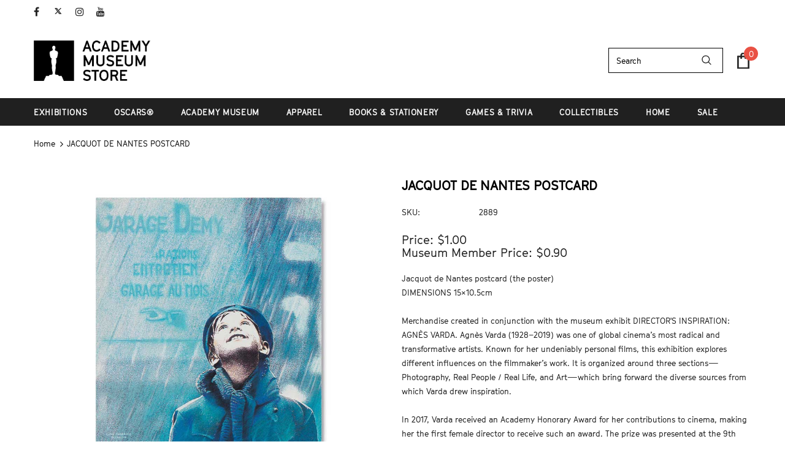

--- FILE ---
content_type: text/html; charset=utf-8
request_url: https://academymuseumstore.org/products/jacquot-de-nantes-postcard-1
body_size: 44749
content:
<!doctype html>
<!--[if lt IE 7]><html class="no-js lt-ie9 lt-ie8 lt-ie7" lang="en"> <![endif]-->
<!--[if IE 7]><html class="no-js lt-ie9 lt-ie8" lang="en"> <![endif]-->
<!--[if IE 8]><html class="no-js lt-ie9" lang="en"> <![endif]-->
<!--[if IE 9 ]><html class="ie9 no-js"> <![endif]-->
<!--[if (gt IE 9)|!(IE)]><!--> <html class="no-js"> <!--<![endif]-->
<head>
  <meta name="google-site-verification" content="AcwM14M84Qiikz_ybMB5ja7HP9IGPGQa7huHk5UvUWw" />
  <!-- Google tag (gtag.js) -->
    <script async src="https://www.googletagmanager.com/gtag/js?id=AW-10877439220"></script>
    <script>
    window.dataLayer = window.dataLayer || [];
    function gtag(){dataLayer.push(arguments);}
    gtag('js', new Date());

    gtag('config', 'AW-10877439220');
  </script>
  
  <link rel="stylesheet" href="https://size-charts-relentless.herokuapp.com/css/size-charts-relentless.css" />
<script>
var sizeChartsRelentless = window.sizeChartsRelentless || {};
sizeChartsRelentless.product = {"id":8025211470001,"title":"JACQUOT DE NANTES POSTCARD","handle":"jacquot-de-nantes-postcard-1","description":"\u003cdiv\u003eJacquot de Nantes postcard (the poster)\u003c\/div\u003e\n\u003cdiv\u003eDIMENSIONS 15×10.5cm\u003cbr\u003e\u003cbr\u003eMerchandise created in conjunction with the museum exhibit DIRECTOR'S INSPIRATION: AGNÈS VARDA. Agnès Varda (1928–2019) was one of global cinema’s most radical and transformative artists. Known for her undeniably personal films, this exhibition explores different influences on the filmmaker’s work. It is organized around three sections—Photography, Real People \/ Real Life, and Art—which bring forward the diverse sources from which Varda drew inspiration.\u003cbr\u003e\u003cbr\u003eIn 2017, Varda received an Academy Honorary Award for her contributions to cinema, making her the first female director to receive such an award. The prize was presented at the 9th Annual Governors Awards ceremony. She was nominated two months later for the Academy Award for Best Documentary Feature for her documentary Faces Places, becoming the oldest nominated person at the show (she was eight days older than fellow nominee James Ivory).\u003c\/div\u003e","published_at":"2025-06-17T17:08:19-07:00","created_at":"2024-06-18T09:29:44-07:00","vendor":"CINE TAMARIS","type":"EXHIBITION","tags":["AGNES VARDA","DEPTTRANSFERS","EXHIBITION","Member discount","POSTCARDS","STATIONERY"],"price":100,"price_min":100,"price_max":100,"available":true,"price_varies":false,"compare_at_price":100,"compare_at_price_min":100,"compare_at_price_max":100,"compare_at_price_varies":false,"variants":[{"id":44279801938097,"title":"Default Title","option1":"Default Title","option2":null,"option3":null,"sku":"2889","requires_shipping":true,"taxable":true,"featured_image":null,"available":true,"name":"JACQUOT DE NANTES POSTCARD","public_title":null,"options":["Default Title"],"price":100,"weight":3,"compare_at_price":100,"inventory_management":"shopify","barcode":null,"requires_selling_plan":false,"selling_plan_allocations":[],"quantity_rule":{"min":1,"max":null,"increment":1}}],"images":["\/\/academymuseumstore.org\/cdn\/shop\/files\/b92ef027-69c8-464e-bdaf-58c93bf3ae61.jpg?v=1755134651","\/\/academymuseumstore.org\/cdn\/shop\/files\/0782b81c-0435-4d61-8e79-768d9220cced.jpg?v=1755134651"],"featured_image":"\/\/academymuseumstore.org\/cdn\/shop\/files\/b92ef027-69c8-464e-bdaf-58c93bf3ae61.jpg?v=1755134651","options":["Title"],"media":[{"alt":"Postcard for 'Jacquot de Nantes' featuring a child in a raincoat against a blue background.","id":31531418124465,"position":1,"preview_image":{"aspect_ratio":1.0,"height":1000,"width":1000,"src":"\/\/academymuseumstore.org\/cdn\/shop\/files\/b92ef027-69c8-464e-bdaf-58c93bf3ae61.jpg?v=1755134651"},"aspect_ratio":1.0,"height":1000,"media_type":"image","src":"\/\/academymuseumstore.org\/cdn\/shop\/files\/b92ef027-69c8-464e-bdaf-58c93bf3ae61.jpg?v=1755134651","width":1000},{"alt":null,"id":31531418091697,"position":2,"preview_image":{"aspect_ratio":1.0,"height":1000,"width":1000,"src":"\/\/academymuseumstore.org\/cdn\/shop\/files\/0782b81c-0435-4d61-8e79-768d9220cced.jpg?v=1755134651"},"aspect_ratio":1.0,"height":1000,"media_type":"image","src":"\/\/academymuseumstore.org\/cdn\/shop\/files\/0782b81c-0435-4d61-8e79-768d9220cced.jpg?v=1755134651","width":1000}],"requires_selling_plan":false,"selling_plan_groups":[],"content":"\u003cdiv\u003eJacquot de Nantes postcard (the poster)\u003c\/div\u003e\n\u003cdiv\u003eDIMENSIONS 15×10.5cm\u003cbr\u003e\u003cbr\u003eMerchandise created in conjunction with the museum exhibit DIRECTOR'S INSPIRATION: AGNÈS VARDA. Agnès Varda (1928–2019) was one of global cinema’s most radical and transformative artists. Known for her undeniably personal films, this exhibition explores different influences on the filmmaker’s work. It is organized around three sections—Photography, Real People \/ Real Life, and Art—which bring forward the diverse sources from which Varda drew inspiration.\u003cbr\u003e\u003cbr\u003eIn 2017, Varda received an Academy Honorary Award for her contributions to cinema, making her the first female director to receive such an award. The prize was presented at the 9th Annual Governors Awards ceremony. She was nominated two months later for the Academy Award for Best Documentary Feature for her documentary Faces Places, becoming the oldest nominated person at the show (she was eight days older than fellow nominee James Ivory).\u003c\/div\u003e"};
sizeChartsRelentless.productCollections = [{"id":346079985841,"handle":"0-1-5-lbs","title":"0-1.5 LBS","updated_at":"2026-01-27T14:24:32-08:00","body_html":"","published_at":"2025-11-25T17:54:19-08:00","sort_order":"best-selling","template_suffix":"","disjunctive":false,"rules":[{"column":"variant_weight","relation":"less_than","condition":"1.5"}],"published_scope":"web"},{"id":289788756145,"handle":"anges-varda","title":"Agnes Varda","updated_at":"2026-01-24T04:13:33-08:00","body_html":"\u003cp\u003e Explore our collection of merchandise inspired by Agnès Varda's transformative art. Celebrate her legacy with unique items from the gallery exhibit.\u003c\/p\u003e\n\u003cp\u003e\u003cimg alt=\"\" src=\"https:\/\/cdn.shopify.com\/s\/files\/1\/0571\/5073\/4513\/files\/Agnes_Varda_Banner.jpg?v=1730928256\"\u003e\u003c\/p\u003e","published_at":"2022-10-21T16:20:37-07:00","sort_order":"manual","template_suffix":"","disjunctive":false,"rules":[{"column":"product_metafield_definition","relation":"equals","condition":"AGNES VARDA"},{"column":"variant_inventory","relation":"greater_than","condition":"0"}],"published_scope":"web","image":{"created_at":"2024-11-06T13:24:26-08:00","alt":null,"width":1900,"height":1069,"src":"\/\/academymuseumstore.org\/cdn\/shop\/collections\/Agnes_Varda_Banner.jpg?v=1730928267"}},{"id":290034221233,"handle":"all-products","title":"All Products","updated_at":"2026-01-27T04:10:39-08:00","body_html":"\u003cp\u003eThe Academy Museum Store is the place to find exclusive Oscars®-themed merchandise. Look for collaborations with Oscar®-winning filmmakers and other artists. Our retail products connect audiences to the artistry and history of Academy members, the allure and excitement of the Oscars®, and the exceptional collections of the Academy. A selection of products has been produced directly through exclusive collaborations with Academy members, including exclusive items from The Matrix™ (1999), and a collection of merchandise inspired by the works of Bong Joon Ho's Oscar-winning movie Parasite™ (2019).\u003c\/p\u003e","published_at":"2022-11-08T11:29:15-08:00","sort_order":"alpha-asc","template_suffix":"fullwidth","disjunctive":false,"rules":[{"column":"variant_inventory","relation":"greater_than","condition":"0"}],"published_scope":"web"},{"id":292194713777,"handle":"best-sellers","title":"Best Sellers","updated_at":"2026-01-27T04:46:11-08:00","body_html":"Shop our best sellers - see what everyone is talking about including our newest designs, as well as our classic Oscars collection.","published_at":"2023-06-06T11:52:31-07:00","sort_order":"manual","template_suffix":"","disjunctive":false,"rules":[{"column":"variant_inventory","relation":"greater_than","condition":"20"}],"published_scope":"web"},{"id":328142225585,"handle":"department-transfers","updated_at":"2026-01-27T04:10:38-08:00","published_at":"2025-01-29T17:49:13-08:00","sort_order":"alpha-asc","template_suffix":"","published_scope":"web","title":"Department Transfers","body_html":"\u003ch3\u003e\u003cspan style=\"color: rgb(255, 42, 0);\"\u003e\u003cstrong\u003eThis collection is for internal use only do not share externally.\u003c\/strong\u003e \u003c\/span\u003e\u003c\/h3\u003e\n\u003cp\u003eYou must be logged in to the online store website to view the items and prices in this collection. Only the items in this collection qualify for department transfers.  Orders are limited to a maximum of ten (10) units per item.  Please provide your department budget code at the time of check out. Orders received without a budget code will not be processed and will be cancelled.\u003c\/p\u003e\n\u003cp\u003eRequests will be processed in 5-8 business days (closed on weekends and holidays).\u003c\/p\u003e\n\u003cp\u003eAll orders will ship directly to your office location and can only be shipped to an Academy property. We do not mail directly to the client. Shipping and handling costs will be charged to your department separately.\u003c\/p\u003e\n\u003cp\u003eIn store pickup is not available.  Same day or rush service is not available. No back orders or presales on sold out or out of stock items. Items not included in this collection do not qualify for department transfers.\u003c\/p\u003e"},{"id":348136603825,"handle":"department-transfers-1","title":"DEPARTMENT TRANSFERS","updated_at":"2026-01-27T04:10:39-08:00","body_html":"\u003cdiv\u003e\n\u003cp\u003e\u003cspan\u003e\u003cstrong\u003eMerchandise requests are processed on Tuesday and Fridays of every week (unless it is a holiday). Please account for this when you selecting your needby date.\u003c\/strong\u003e\u003c\/span\u003e\u003c\/p\u003e\n\u003cp\u003e\u003cspan\u003eThis form is monitored during normal business hours. Requests received on the weekends, holidays, and after business hours will be responded to on the next business day.\u003c\/span\u003e\u003c\/p\u003e\n\u003cp\u003e\u003cspan\u003e\u003cstrong\u003eFOR INTERNAL USE ONLY*\u003c\/strong\u003e\u003c\/span\u003e\u003c\/p\u003e\n\u003cp\u003e\u003cspan\u003eTo ensure smooth and timely processing, please review the following instructions before submitting your request:\u003c\/span\u003e\u003c\/p\u003e\n\u003c\/div\u003e\n\u003cul aria-label=\"rich text unordered list\"\u003e\n\u003cli\u003e\n\u003cspan\u003e\u003cstrong\u003eSubmit at least one week in advance. \u003c\/strong\u003e\u003c\/span\u003e\u003cspan\u003eAll transfer requests must be submitted no later than 72 hours and no later than  before the requested pick-up date.\u003c\/span\u003e\n\u003c\/li\u003e\n\u003cli\u003e\n\u003cspan\u003e\u003cstrong\u003ePick-up timing and communication \u003c\/strong\u003e\u003c\/span\u003e\u003cspan\u003eOnce submitted, your items will be available by end of day on the selected date.\u003c\/span\u003e\n\u003c\/li\u003e\n\u003c\/ul\u003e\n\u003cdiv\u003e\n\u003cp\u003e\u003cspan\u003eIf you have not received an email by that time, your request is still ready for pick-up unless otherwise notified. Please do not email asking for early pick-up unless you’ve received prior approval.\u003c\/span\u003e\u003c\/p\u003e\n\u003c\/div\u003e","published_at":"2026-01-14T15:13:09-08:00","sort_order":"best-selling","template_suffix":"","disjunctive":false,"rules":[{"column":"tag","relation":"equals","condition":"DEPTTRANSFERS"}],"published_scope":"web"},{"id":345421971633,"handle":"gifts-under-10","title":"Gifts Under $10","updated_at":"2026-01-27T04:10:38-08:00","body_html":"\u003ch4\u003e\u003cspan\u003eSeeking the perfect gift that won't break the bank? Look no further than our \"SMALL BUT SPECIAL GIFTS UNDER $10\"!\u003c\/span\u003e\u003c\/h4\u003e\n\u003cp class=\"mb-3 last:mb-0\"\u003e• Unique, thoughtful items for movie lovers of all ages\u003cbr\u003e• Stocking stuffer ideas that pack a punch without the hefty price tag\u003cbr\u003e• Curated selection of high-quality gifts at unbeatable prices\u003c\/p\u003e\n\u003cp class=\"mb-3 last:mb-0\"\u003eThese small but mighty gifts are guaranteed to delight and surprise. Whether you're shopping for a film buff, a movie night enthusiast, or simply looking to add a touch of cinematic flair to someone's day, our collection has something to suit every taste and budget. Elevate any occasion with these delightful, affordable treasures that are sure to make a big impression.\u003c\/p\u003e","published_at":"2025-11-11T10:32:52-08:00","sort_order":"best-selling","template_suffix":"","disjunctive":false,"rules":[{"column":"variant_price","relation":"less_than","condition":"10"},{"column":"variant_inventory","relation":"greater_than","condition":"0"}],"published_scope":"web"},{"id":345421807793,"handle":"gifts-under-25","title":"Gifts Under $25","updated_at":"2026-01-27T04:10:38-08:00","body_html":"\u003ch4\u003e\u003cspan\u003eDelight the movie lover in your life with these must-have gifts under $25!\u003c\/span\u003e\u003c\/h4\u003e\n\u003cp class=\"mb-3 last:mb-0\"\u003eThese holiday movie gifts are a surefire way to put a smile on your favorite film buff's face. From classic movie posters to quirky character figurines, there's something for every type of cinephile. Surprise them with a touch of Hollywood magic that won't break the bank.\u003c\/p\u003e\n\u003cp class=\"mb-3 last:mb-0\"\u003eWhether you're shopping for your movie-obsessed best friend, film-loving sibling, or movie night-hosting parent, these gifts under $25 are guaranteed to impress. Elevate their next movie marathon, red carpet viewing party, or cozy night in with these must-have movie-themed treasures.\u003c\/p\u003e","published_at":"2025-11-11T10:26:48-08:00","sort_order":"created-desc","template_suffix":"","disjunctive":false,"rules":[{"column":"variant_price","relation":"less_than","condition":"25"},{"column":"variant_inventory","relation":"greater_than","condition":"0"}],"published_scope":"web"},{"id":280384929969,"handle":"member-discount-apply","title":"Member Discount Products","updated_at":"2026-01-27T14:24:32-08:00","body_html":"This is a collection of product that musem members may receive their discount on.","published_at":"2022-12-16T15:49:35-08:00","sort_order":"created-desc","template_suffix":"fullwidth","disjunctive":false,"rules":[{"column":"tag","relation":"equals","condition":"Member discount"}],"published_scope":"web"},{"id":345421906097,"handle":"newness","title":"Newness","updated_at":"2026-01-27T04:10:38-08:00","body_html":"\u003ch3 class=\"mb-3 last:mb-0\"\u003eCalling all movie maniacs, Oscar obsessives, and Jaws junkies - your one-stop shop has arrived.\u003c\/h3\u003e\n\u003cp class=\"mb-3 last:mb-0\"\u003e• Official Oscars merchandise\u003cbr\u003e• Exclusive Jaws items from the Academy Museum\u003cbr\u003e• Newest movie-themed arrivals\u003c\/p\u003e\n\u003cp class=\"mb-3 last:mb-0\"\u003eIndulge your passion for all things Hollywood with our meticulously curated Oscars memorabilia. Unleash your inner cinephile with our unparalleled collection of Jaws collectibles straight from the legendary Academy Museum. Stay ahead of the curve with our constantly evolving selection of the freshest movie lover's merch.\u003c\/p\u003e\n\u003cp class=\"mb-3 last:mb-0\"\u003eWhether you're a die-hard film fan, a red carpet regular, or a shark attack enthusiast, Sho has everything you need to transform your space into a cinematic sanctuary. Elevate your movie-watching experience, showcase your film expertise, and become the envy of your friends - all with a single visit.\u003c\/p\u003e","published_at":"2025-11-11T10:31:09-08:00","sort_order":"created-desc","template_suffix":"","disjunctive":false,"rules":[{"column":"variant_inventory","relation":"greater_than","condition":"50"}],"published_scope":"web"},{"id":272731111601,"handle":"orderlyemails-recommended-products","title":"OrderlyEmails - Recommended Products","updated_at":"2026-01-27T04:10:39-08:00","body_html":"\u003cp\u003eThis collection is used by the OrderlyEmails app, to make product recommendations in your notification emails, which automatically update over time.\u003c\/p\u003e\u003cul\u003e\n\u003cli\u003eThis service is currenty provided for FREE, with any theme purchase.\u003c\/li\u003e\n\u003cli\u003eRecommended products shown in your email are \u003cb\u003eautomatically\u003c\/b\u003e updated every 4 hours, to match this collection.\u003c\/li\u003e\n\u003cli\u003eBy default, your Best-Selling products (that are in stock \u0026amp; not already purchased) will be recommended.\u003c\/li\u003e\n\u003cli\u003eYou can modify the rules below to change which products are recommended. Products at the top of the list are more likely to be shown.\u003c\/li\u003e\n\u003cli\u003eTo enable\/disable recommendations in your emails, login to the OrderlyEmails app (Shopify Admin -\u0026gt; Apps) and add the \"Recommended products\" section to an email in the editor.\u003c\/li\u003e\n\u003c\/ul\u003e\u003cp\u003e\u003ci\u003eNote: This collection is \"hidden\", it is not be visible on your website.\u003c\/i\u003e\u003c\/p\u003e","published_at":"2022-12-16T15:49:33-08:00","sort_order":"best-selling","template_suffix":"fullwidth","disjunctive":false,"rules":[{"column":"variant_inventory","relation":"greater_than","condition":"0"}],"published_scope":"web"},{"id":342604873905,"handle":"postcards-notecards","title":"Postcards \u0026 Notecards","updated_at":"2026-01-26T04:10:10-08:00","body_html":"\u003cp\u003e\u003cspan\u003eDiscover a unique selection of cards and postcards for every occasion.  These collectible gift items include cards inspired by your favorite films, directors and characters.\u003c\/span\u003e\u003c\/p\u003e","published_at":"2025-09-19T13:22:24-07:00","sort_order":"manual","template_suffix":"","disjunctive":false,"rules":[{"column":"tag","relation":"equals","condition":"POSTCARDS"},{"column":"variant_inventory","relation":"greater_than","condition":"0"}],"published_scope":"web"},{"id":280969347249,"handle":"stationery","title":"Stationery","updated_at":"2026-01-27T04:10:38-08:00","body_html":"\u003ch1\u003e\u003cstrong\u003eAcademy Museum Store Movie-Inspired Stationery Gift Collection\u003c\/strong\u003e\u003c\/h1\u003e\n\u003ch2\u003e\u003cem\u003eShop our collection of desktop gift items for your home office perfect for the filmfan in your life\u003c\/em\u003e\u003c\/h2\u003e\n\u003cp\u003eAdd a touch of cinema to your office with our exclusive stationery collection! Explore film-themed notebooks, pencils, and postcards to inspire your creativity. Discover exclusive items including stationery gifts from Studio Ghibli inspired by the movies of Hayao Miyazaki.\u003c\/p\u003e","published_at":"2021-10-27T15:35:09-07:00","sort_order":"alpha-asc","template_suffix":"","disjunctive":false,"rules":[{"column":"product_metafield_definition","relation":"equals","condition":"STATIONERY"}],"published_scope":"web"}];
sizeChartsRelentless.metafield = {"charts":[{"id":"2","title":"Men's & Unisex Sizes","descriptionTop":"","values":[["","S","M","L","XL","2XL","3XL"],["Body Width (in)","18-1/2","20-1/2","22-1/4","24","25-1/4","26-3/4"],["Body Length (in)","28","29-1/2","31","32-1/4","33","33-1/2"]],"descriptionBottom":"<p><em style=\"box-sizing: border-box; color: #3c3c3c; font-family: GT-Cinetype, Arial, sans-serif; font-size: 13px;\">Please note the measurements provided may have a variance of about an inch. The description on the detail page will also indicate the fabric content of the item.</em></p>","conditionsOperator":"products-matching-any-condition-below","conditions":[{"id":"6970336706737","type":"product","operator":"is-equal-to","title":"1619 TEE"},{"id":"6933135753393","type":"product","operator":"is-equal-to","title":"ACADEMY AWARDS RINGER TEE"},{"id":"6970335527089","type":"product","operator":"is-equal-to","title":"ACADEMY MUSEUM LOGO CREW"},{"id":"6970335723697","type":"product","operator":"is-equal-to","title":"ACADEMY MUSEUM LOGO TEE"},{"id":"6970335494321","type":"product","operator":"is-equal-to","title":"ACADEMY MUSEUM LS TEE"},{"id":"7025626022065","type":"product","operator":"is-equal-to","title":"ACADEMY MUSEUM LS TEE"},{"id":"6935572250801","type":"product","operator":"is-equal-to","title":"ACADEMY MUSEUM TEE"},{"id":"6970335920305","type":"product","operator":"is-equal-to","title":"ACADEMY MUSEUM X AMOEBA TEE"},{"id":"6970336084145","type":"product","operator":"is-equal-to","title":"ACADEMY MUSEUM X AMOEBA YOUTH TEE"},{"id":"6970335887537","type":"product","operator":"is-equal-to","title":"ATAME! TEE"},{"id":"6970334937265","type":"product","operator":"is-equal-to","title":"BATHHOUSE UNISEX TEE"},{"id":"6970336051377","type":"product","operator":"is-equal-to","title":"BRUCE LEE ADULT TEE"},{"id":"6970336313521","type":"product","operator":"is-equal-to","title":"BRUCE LEE ADULT TEE"},{"id":"6970335690929","type":"product","operator":"is-equal-to","title":"DARK CRYSTAL AGE OF WONDERS TEE"},{"id":"6970335953073","type":"product","operator":"is-equal-to","title":"DARK CRYSTAL CREW TEE"},{"id":"7029735555249","type":"product","operator":"is-equal-to","title":"DARK CRYSTAL KIRA LONG SLEEVE TEE"},{"id":"6970335297713","type":"product","operator":"is-equal-to","title":"FILM RATIOS HOODIE"},{"id":"6935576346801","type":"product","operator":"is-equal-to","title":"FILM RATIOS TEE"},{"id":"6970335461553","type":"product","operator":"is-equal-to","title":"KIKI CLOUD UNISEX TEE"},{"id":"6970335068337","type":"product","operator":"is-equal-to","title":"KIKI CLOUD WOVEN TOP"},{"id":"6970334707889","type":"product","operator":"is-equal-to","title":"KIKI GRASS SCENE UNISEX TEE"},{"id":"6970335133873","type":"product","operator":"is-equal-to","title":"KIKI TIE DYE LONG SLEEVE TEE"},{"id":"6970336641201","type":"product","operator":"is-equal-to","title":"MOOKIE SUNRISE JERSEY"},{"id":"6970335166641","type":"product","operator":"is-equal-to","title":"MOSCHINO PRINTED HOODIE"},{"id":"6970335658161","type":"product","operator":"is-equal-to","title":"MUJERES AL BORDE DE UN ATAQUE DE NERVIOS TEE"},{"id":"6970336018609","type":"product","operator":"is-equal-to","title":"MULTI MARS TEE"},{"id":"6970335363249","type":"product","operator":"is-equal-to","title":"OSCAR ANATOMY TEE"},{"id":"6970336215217","type":"product","operator":"is-equal-to","title":"RADIO! TEE"},{"id":"6970336116913","type":"product","operator":"is-equal-to","title":"ROYAL JOINT SS TEE"},{"id":"6970336542897","type":"product","operator":"is-equal-to","title":"SCHOOL DAZE COLORS TEE"},{"id":"6970336837809","type":"product","operator":"is-equal-to","title":"SPIKE'S JOINT TEE"},{"id":"6970336739505","type":"product","operator":"is-equal-to","title":"STARS & SPIKE TEE"},{"id":"6970335789233","type":"product","operator":"is-equal-to","title":"TODO SOBRE MI MADRE TEE"},{"id":"6970334773425","type":"product","operator":"is-equal-to","title":"TOTORO 3 SKETCH UNISEX TEE"},{"id":"6970334314673","type":"product","operator":"is-equal-to","title":"TOTORO LEAF PRINT ONESIE"},{"id":"6970335101105","type":"product","operator":"is-equal-to","title":"TOTORO LEAF PRINT TEE"},{"id":"6970335264945","type":"product","operator":"is-equal-to","title":"TOTORO TREES CREW"},{"id":"6970335035569","type":"product","operator":"is-equal-to","title":"TOTORO TREES UNISEX TEE"},{"id":"7012966662321","type":"product","operator":"is-equal-to","title":"WIZARD OF OZ SHAREN DAVIS TEE"},{"id":"6945065500849","type":"product","operator":"is-equal-to","title":"WOZ TSHIRT- ARJUN"},{"id":"6970336346289","type":"product","operator":"is-equal-to","title":"YOUNG MARS TEE"},{"id":"6970336444593","type":"product","operator":"is-equal-to","title":"YOUNG NOLA TEE"},{"id":"7052462293169","type":"product","operator":"is-equal-to","title":"FILM RATIOS TEE"},{"id":"7052462719153","type":"product","operator":"is-equal-to","title":"1619 TEE"},{"id":"7052558598321","type":"product","operator":"is-equal-to","title":"MOOKIE SUNRISE JERSEY"},{"id":"7052462751921","type":"product","operator":"is-equal-to","title":"MULTI MARS TEE"},{"id":"7052462686385","type":"product","operator":"is-equal-to","title":"SCHOOL DAZE COLORS TEE"},{"id":"7052462522545","type":"product","operator":"is-equal-to","title":"STARS & SPIKE TEE"},{"id":"7052039880881","type":"product","operator":"is-equal-to","title":"ACADEMY MUSEUM LS BUILDING TEE"},{"id":"7052462555313","type":"product","operator":"is-equal-to","title":"ACADEMY MUSEUM TEE"},{"id":"7052462358705","type":"product","operator":"is-equal-to","title":"ACADEMY MUSEUM X AMOEBA TEE"},{"id":"7145518071985","type":"product","operator":"is-equal-to","title":"AMOEBA RINGER TEE"},{"id":"6980520050865","type":"product","operator":"is-equal-to","title":"ARIANNE PHILLIPS DOROTHY TEE"},{"id":"7103533220017","type":"product","operator":"is-equal-to","title":"MOSCHINO PRINTED HOODIE"},{"id":"7109500436657","type":"product","operator":"is-equal-to","title":"69TH ACADEMY AWARDS EMBROIDERED TEE"},{"id":"7109506695345","type":"product","operator":"is-equal-to","title":"72ND ACADEMY AWARDS EMBRIODERED CREW"},{"id":"7072142590129","type":"product","operator":"is-equal-to","title":"A SPIKE'S JOINT LS TEE"},{"id":"7145518071985","type":"product","operator":"is-equal-to","title":"AMOEBA RINGER TEE"},{"id":"6980520050865","type":"product","operator":"is-equal-to","title":"ARIANNE PHILLIPS DOROTHY TEE"},{"id":"7228915056817","type":"product","operator":"is-equal-to","title":"BATHHOUSE UNISEX TEE"},{"id":"6970334970033","type":"product","operator":"is-equal-to","title":"BATHHOUSE YOUTH TEE"},{"id":"7052462489777","type":"product","operator":"is-equal-to","title":"BRUCE LEE ADULT TEE"},{"id":"7052462653617","type":"product","operator":"is-equal-to","title":"BRUCE LEE ADULT TEE"},{"id":"7136486621361","type":"product","operator":"is-equal-to","title":"CORE LOGO TEE"},{"id":"7052462260401","type":"product","operator":"is-equal-to","title":"OSCAR ANATOMY TEE"},{"id":"7224291819697","type":"product","operator":"is-equal-to","title":"PRIDE 2022 TEE"},{"id":"7081629679793","type":"product","operator":"is-equal-to","title":"PRINCESS MONONOKE GLOW ADULT TEE"},{"id":"7114621157553","type":"product","operator":"is-equal-to","title":"SANDY POWELL WOZ TEE"}],"buttonPlacement":"above-add-to-cart","parentSizeChart":"[object Object]"},{"id":"1","title":"Women's Size Chart","descriptionTop":"","values":[["","XS","S","M","L","XL"],["Body Width (in)","17","17-3/4","19","19-3/4","21"],["Body Length (in)","27-1/2","28","28-3/4","29-3/4","30-1/2"]],"descriptionBottom":"<p><em style=\"box-sizing: border-box; color: #3c3c3c; font-family: GT-Cinetype, Arial, sans-serif; font-size: 13px;\">Please note the measurements provided may have a variance of about an inch. The description on the detail page will also indicate the fabric content of the item.</em></p>","conditionsOperator":"products-matching-any-condition-below","conditions":[{"id":"6970334838961","type":"product","operator":"is-equal-to","title":"BATHHOUSE WOMENS RINGER"},{"id":"6970334642353","type":"product","operator":"is-equal-to","title":"TOTORO SKETCHES WOMENS TEE"},{"id":"7103533121713","type":"product","operator":"is-equal-to","title":"MOSCHINO DOROTHY DRESS"},{"id":"6980520018097","type":"product","operator":"is-equal-to","title":"ARIANNE PHILLIPS BOW TEE"}],"buttonPlacement":"above-add-to-cart","parentSizeChart":"[object Object]"}],"buttonPlacement":"above-add-to-cart","buttonIcon":"ruler3","buttonText":"","buttonSize":"Medium","currentPlan":""};

</script>


  <!-- Basic page needs ================================================== -->
  <meta charset="utf-8">
  <meta http-equiv="X-UA-Compatible" content="IE=edge,chrome=1">
	<!-- Google Tag Manager -->
    <script>(function(w,d,s,l,i){w[l]=w[l]||[];w[l].push({'gtm.start':
    new Date().getTime(),event:'gtm.js'});var f=d.getElementsByTagName(s)[0],
    j=d.createElement(s),dl=l!='dataLayer'?'&l='+l:'';j.async=true;j.src=
    'https://www.googletagmanager.com/gtm.js?id='+i+dl;f.parentNode.insertBefore(j,f);
    })(window,document,'script','dataLayer','GTM-KG3XCNR');</script>
    <!-- End Google Tag Manager -->
  <!-- Title and description ================================================== -->
  <title>
  JACQUOT DE NANTES POSTCARD AGNES VARDA | ACADEMY MUSEUM &ndash; Academy Museum Store
  </title>

  
  <meta name="description" content="Jacquot de Nantes postcard (the poster) DIMENSIONS 15×10.5cmMerchandise created in conjunction with the museum exhibit DIRECTOR&#39;S INSPIRATION: AGNÈS VARDA. Agnès Varda (1928–2019) was one of global cinema’s most radical and transformative artists. Known for her undeniably personal films, this exhibition explores differ">
  

  <!-- Product meta ================================================== -->
  


  <meta property="og:type" content="product">
  <meta property="og:title" content="JACQUOT DE NANTES POSTCARD">
  
  <meta property="og:image" content="http://academymuseumstore.org/cdn/shop/files/b92ef027-69c8-464e-bdaf-58c93bf3ae61_grande.jpg?v=1755134651">
  <meta property="og:image:secure_url" content="https://academymuseumstore.org/cdn/shop/files/b92ef027-69c8-464e-bdaf-58c93bf3ae61_grande.jpg?v=1755134651">
  
  <meta property="og:image" content="http://academymuseumstore.org/cdn/shop/files/0782b81c-0435-4d61-8e79-768d9220cced_grande.jpg?v=1755134651">
  <meta property="og:image:secure_url" content="https://academymuseumstore.org/cdn/shop/files/0782b81c-0435-4d61-8e79-768d9220cced_grande.jpg?v=1755134651">
  
  <meta property="og:price:amount" content="1.00">
  <meta property="og:price:currency" content="USD">


  <meta property="og:description" content="Jacquot de Nantes postcard (the poster) DIMENSIONS 15×10.5cmMerchandise created in conjunction with the museum exhibit DIRECTOR&#39;S INSPIRATION: AGNÈS VARDA. Agnès Varda (1928–2019) was one of global cinema’s most radical and transformative artists. Known for her undeniably personal films, this exhibition explores differ">


  <meta property="og:url" content="https://academymuseumstore.org/products/jacquot-de-nantes-postcard-1">
  <meta property="og:site_name" content="Academy Museum Store">
  <!-- /snippets/twitter-card.liquid -->





  <meta name="twitter:card" content="product">
  <meta name="twitter:title" content="JACQUOT DE NANTES POSTCARD">
  <meta name="twitter:description" content="Jacquot de Nantes postcard (the poster) DIMENSIONS 15×10.5cmMerchandise created in conjunction with the museum exhibit DIRECTOR&#39;S INSPIRATION: AGNÈS VARDA. Agnès Varda (1928–2019) was one of global cinema’s most radical and transformative artists. Known for her undeniably personal films, this exhibition explores different influences on the filmmaker’s work. It is organized around three sections—Photography, Real People / Real Life, and Art—which bring forward the diverse sources from which Varda drew inspiration.In 2017, Varda received an Academy Honorary Award for her contributions to cinema, making her the first female director to receive such an award. The prize was presented at the 9th Annual Governors Awards ceremony. She was nominated two months later for the Academy Award for Best Documentary Feature for her documentary Faces Places, becoming the oldest nominated person at the show (she was eight days older than fellow nominee James">
  <meta name="twitter:image" content="https://academymuseumstore.org/cdn/shop/files/b92ef027-69c8-464e-bdaf-58c93bf3ae61_medium.jpg?v=1755134651">
  <meta name="twitter:image:width" content="240">
  <meta name="twitter:image:height" content="240">
  <meta name="twitter:label1" content="Price">
  <meta name="twitter:data1" content="$1.00 USD">
  
  <meta name="twitter:label2" content="Brand">
  <meta name="twitter:data2" content="CINE TAMARIS">
  



  <!-- Helpers ================================================== -->
  <link rel="canonical" href="https://academymuseumstore.org/products/jacquot-de-nantes-postcard-1">
  <link canonical-shop-url="https://academymuseumstore.org/">
  <meta name="viewport" content="width=device-width, initial-scale=1, maximum-scale=1, user-scalable=0, minimal-ui">
  <link rel="preload" href="//academymuseumstore.org/cdn/shop/t/106/assets/vendor.min.css?v=165367215043409683411766541737" as="style">
  <!-- <link rel="preload" href="//academymuseumstore.org/cdn/shop/t/106/assets/theme-styles.css?v=162236004594922437011766541737" as="style">
  <link rel="preload" href="//academymuseumstore.org/cdn/shop/t/106/assets/theme-styles-responsive.css?v=170372474133725739031766541737" as="style"> -->
  <link rel="preload" href="//academymuseumstore.org/cdn/shop/t/106/assets/theme.min.css?v=154794527018762890851766541737" as="style">
  <link rel="preload" href="//academymuseumstore.org/cdn/shop/t/106/assets/theme-settings.css?v=154472705512279169711766541737" as="style">
  <link rel="preload" href="//academymuseumstore.org/cdn/shop/t/106/assets/header-05.css?v=5999237091016040141766541737" as="style">
  <link rel="preload" href="//academymuseumstore.org/cdn/shop/t/106/assets/header-06.css?v=84349567405059168581766541737" as="style">
  <link rel="preload" href="//academymuseumstore.org/cdn/shop/t/106/assets/footer-06.css?v=44150507389243462391766541737" as="style">
  <link rel="preload" href="//academymuseumstore.org/cdn/shop/t/106/assets/footer-07.css?v=98128527296320222641766541737" as="style">
  <link rel="preload" href="//academymuseumstore.org/cdn/shop/t/106/assets/product-skin.css?v=58471908767177355391766541737" as="style">
  <link rel="preload" href="//academymuseumstore.org/cdn/shop/t/106/assets/layout_style_1170.css?v=17544384270222676041766541737" as="style">
  <link rel="preload" href="//academymuseumstore.org/cdn/shop/t/106/assets/layout_style_fullwidth.css?v=1919010300111100461766541737" as="style">

  <!-- Favicon -->
  
  <link rel="shortcut icon" href="//academymuseumstore.org/cdn/shop/files/AMMP_FAVICON_32x32px_256x256_76e82304-5f5e-4d2c-9b3b-d53ee0c99ddb_32x32.jpg?v=1632966897" type="image/png">
  
  
  <!-- Styles -->
  <style data-shopify>
    @import url('https://fonts.googleapis.com/css?family=GT-Cinetype:300,300i,400,400i,500,500i,600,600i,700,700i,800,800i&display=swap');
			

          
			
          
      
    :root {
      --font_size: 13px;
      --font_size_minus1: 12px;
      --font_size_minus2: 11px;
      --font_size_minus3: 10px;
      --font_size_minus4: 9px;
      --font_size_plus1: 14px;
      --font_size_plus2: 15px;
      --font_size_plus3: 16px;
      --font_size_plus4: 17px;
      --font_size_plus6: 19px;
      --font_size_plus7: 20px;
      --font_size_plus8: 21px;
      --font_size_plus9: 22px;
      --font_size_plus10: 23px;
      --font_size_plus12: 25px;
      --font_size_plus13: 26px;
      --font_size_plus14: 27px;
      --font_size_plus16: 29px;
      --font_size_plus18: 31px;
      --font_size_plus21: 34px;
      --font_size_plus22: 35px;
      --font_size_plus23: 36px;
      --font_size_plus24: 37px;
      --font_size_plus33: 46px;

	  --fonts_name: GT-Cinetype;
	  --fonts_name_2: GT-Cinetype;

      /* Color */
      --body_bg: #ffffff;
      --body_color: #202020;
      --link_color: #0688e2;
      --link_color_hover: #232323;

      /* Breadcrumb */
      --breadcrumb_color : #0f0f0f;
      --breadcrumb_text_transform : capitalize;

      /* Header and Title */
      --page_title_font_size: 20px;
      --page_title_font_size_minus4: 16px;
      --page_title_font_size_plus5: 25px;
      --page_title_color: #202020;
      --page_title_text_align : left;

      /* Product  */
      --product_text_transform : none;
      --product_name_text_align : center;
      --color_title_pr: #000000;
      --color_title_pr_hover: #232323;
      --color_vendor : #232323;
      --sale_text : #ffffff;
      --bg_sale : #e95144;
      --custom_label_text : #ffffff;
      --custom_label_bg : #323232;
      --bundle_label_text : #ffffff;
      --bundle_label_bg : #232323;
      --new_label_text : #323232;
      --new_label_bg : #ffffff;
      --new_label_border : #f6f6f6;
      --sold_out_text : #ffffff;
      --bg_sold_out : #c1c1c1;
      --color_price: #232323;
      --color_price_sale: #e95144;
      --color_compare_price: #969696;
      --color_compare_product: #fff;
      
        --color_quick_view: rgba(255, 255, 255, 0.7);
        --bg_quick_view: rgba(0, 0, 0, 0.8);
      
      --color_wishlist: #232323;
      --bg_wishlist: #ffffff;
      --bg_wishlist_active: #ffe5e5;


      /* Button 1 */
      --background_1: #232323;
      --color_1 : #ffffff;
      --border_1 : #232323;

      /* Button 2 */
      --background_2: #000000;
      --color_2 : #ffffff;
      --border_2 : #000000;

      /* Button 3 */
      --background_3: #0f0f0f;
      --color_3 : #ffffff;
      --border_3 : #0f0f0f;


      /* Border Color */
      --border_widget_title : #e0e0e0;
      --border_color_1 : #ebebeb;
      --border_color_2: #e7e7e7;
      --border_page_title: #eaeaea;
      --border_input: #cbcbcb;
      --border_checkbox: #d0d0d0;
      --border_dropdown: #dadada;
      --border_bt_sidebar : #e6e6e6;
      --color_ipt: #3c3c3c;
      --color_icon_drop: #6b6b6b;

      
      --color_slick_arrow: #323232;
      --color_border_slick_arrow: #323232;
      --color_bg_slick_arrow: #ffffff;
      

      /*color Mobile*/

      --color_menu_mb: #000000;
      --color_menu_level3: #3c3c3c;

      /* Mixin ================= */
      
          --padding_btn: 8px 15px 6px;
          --padding_btn_bundle: 10px 15px 8px 15px;
          --padding_btn_qv_add_to_cart: 12px 15px 10px;
          --font_size_btn: 14px;
          --letter_spacing_btn: .05em;
      

      
      
          --color-price-box: var(--color_compare_price);
      

      --color_review: #232323;
      --color_review_empty: #232323;

      --border-product-image: rgba(0,0,0,0);

      
      --border-radius-17: 0;
      --border-radius-50: 0;
      
    }
</style>
  <link href="//academymuseumstore.org/cdn/shop/t/106/assets/vendor.min.css?v=165367215043409683411766541737" rel="stylesheet" type="text/css" media="all" />
<!-- <link href="//academymuseumstore.org/cdn/shop/t/106/assets/theme-styles.css?v=162236004594922437011766541737" rel="stylesheet" type="text/css" media="all" />
<link href="//academymuseumstore.org/cdn/shop/t/106/assets/theme-styles-responsive.css?v=170372474133725739031766541737" rel="stylesheet" type="text/css" media="all" /> -->
<link href="//academymuseumstore.org/cdn/shop/t/106/assets/theme.min.css?v=154794527018762890851766541737" rel="stylesheet" type="text/css" media="all" />
<link href="//academymuseumstore.org/cdn/shop/t/106/assets/theme-settings.css?v=154472705512279169711766541737" rel="stylesheet" type="text/css" media="all" />















  
   <!-- Scripts -->
  <script src="//academymuseumstore.org/cdn/shop/t/106/assets/jquery.min.js?v=56888366816115934351766541737" type="text/javascript"></script>
<script src="//academymuseumstore.org/cdn/shop/t/106/assets/jquery-cookie.min.js?v=72365755745404048181766541737" type="text/javascript"></script>
<script src="//academymuseumstore.org/cdn/shop/t/106/assets/lazysizes.min.js?v=84414966064882348651766541737" type="text/javascript"></script>

<script>
  	window.lazySizesConfig = window.lazySizesConfig || {};
    lazySizesConfig.loadMode = 1;
    window.lazySizesConfig.init = false;
    lazySizes.init();
  
    window.ajax_cart = "none";
    window.money_format = "${{amount}}";//"${{amount}} USD";
    window.shop_currency = "USD";
    window.show_multiple_currencies = false;
    window.use_color_swatch = true;
    window.color_swatch_style = "normal";
    window.enable_sidebar_multiple_choice = true;
    window.file_url = "//academymuseumstore.org/cdn/shop/files/?v=14590";
    window.asset_url = "";
    window.router = "";
    window.swatch_recently = "color";
    window.layout_style = "layout_style_1";
    window.product_style = "grouped";
    
    window.inventory_text = {
        in_stock: "In stock",
        many_in_stock: "Many in stock",
        out_of_stock: "Out of stock",
        add_to_cart: "Add to cart",
        add_all_to_cart: "Add all to Cart",
        sold_out: "Sold Out",
        select_options : "Select options",
        unavailable: "SOLD OUT",
        view_all_collection: "View All",
        no_more_product: "No more product",
        show_options: "Show Variants",
        hide_options: "Hide Variants",
        adding : "Adding",
        thank_you : "Thank You",
        add_more : "Add More",
        cart_feedback : "Added",
        add_wishlist : "Add to Wish List",
        remove_wishlist : "Remove Wish List",
        add_wishlist_1 : "Add to wishlist",
        remove_wishlist_1 : "Remove wishlist",
        previous: "Prev",
        next: "Next",
      	pre_order : "Pre Order",
        hotStock: "Hurry up! only [inventory] left",
        view_more: "View All",
        view_less : "View Less",
        days : "Days",
        hours : "Hours",
        mins : "Mins",
        secs : "Secs",

        customlabel: "Exclusive",
        newlabel: "New",
        salelabel: "Sale",
        soldoutlabel: "Sold Out",
        bundlelabel: "Bundle",

        message_compare : "You must select at least two products to compare!",
        message_iscart : "is added to your shopping cart.",

        add_compare : "Add to compare",
        remove_compare : "Remove compare",
        remove: "Remove",
        warning_quantity: "Maximum quantity",
    };
    window.multi_lang = false;
    window.infinity_scroll_feature = true;
    window.newsletter_popup = true;
    window.hidden_newsletter = false;
    window.option_ptoduct1 = "size";
    window.option_ptoduct2 = "color";
    window.option_ptoduct3 = "option 3"

    /* Free Shipping Message */
    window.free_shipping_color1 = "#000000";  
    window.free_shipping_color2 = "#000000";
    window.free_shipping_color3 = "#000000";
    window.free_shipping_price = 100;
    window.free_shipping_text = {
        free_shipping_message_1: "You qualify for free shipping!",
        free_shipping_message_2:"Only",
        free_shipping_message_3: "away from",
        free_shipping_message_4: "free shipping",
        free_shipping_1: "Free",
        free_shipping_2: "TBD",
    }

</script>

  <!-- Header hook for plugins ================================ -->
  <script>window.performance && window.performance.mark && window.performance.mark('shopify.content_for_header.start');</script><meta name="facebook-domain-verification" content="wm4cv7m9r4z7w1x4xy6y3mi9vvtzuu">
<meta name="google-site-verification" content="7NsuK2bzPyEWVD12B46WojEro4sK5-OWc8Q5dYAwq6s">
<meta id="shopify-digital-wallet" name="shopify-digital-wallet" content="/57150734513/digital_wallets/dialog">
<meta name="shopify-checkout-api-token" content="13546d8436fa21ed2e559f25161eea51">
<link rel="alternate" type="application/json+oembed" href="https://academymuseumstore.org/products/jacquot-de-nantes-postcard-1.oembed">
<script async="async" src="/checkouts/internal/preloads.js?locale=en-US"></script>
<link rel="preconnect" href="https://shop.app" crossorigin="anonymous">
<script async="async" src="https://shop.app/checkouts/internal/preloads.js?locale=en-US&shop_id=57150734513" crossorigin="anonymous"></script>
<script id="apple-pay-shop-capabilities" type="application/json">{"shopId":57150734513,"countryCode":"US","currencyCode":"USD","merchantCapabilities":["supports3DS"],"merchantId":"gid:\/\/shopify\/Shop\/57150734513","merchantName":"Academy Museum Store","requiredBillingContactFields":["postalAddress","email","phone"],"requiredShippingContactFields":["postalAddress","email","phone"],"shippingType":"shipping","supportedNetworks":["visa","masterCard","amex","discover","elo","jcb"],"total":{"type":"pending","label":"Academy Museum Store","amount":"1.00"},"shopifyPaymentsEnabled":true,"supportsSubscriptions":true}</script>
<script id="shopify-features" type="application/json">{"accessToken":"13546d8436fa21ed2e559f25161eea51","betas":["rich-media-storefront-analytics"],"domain":"academymuseumstore.org","predictiveSearch":true,"shopId":57150734513,"locale":"en"}</script>
<script>var Shopify = Shopify || {};
Shopify.shop = "academymuseumstore.myshopify.com";
Shopify.locale = "en";
Shopify.currency = {"active":"USD","rate":"1.0"};
Shopify.country = "US";
Shopify.theme = {"name":"Post Holiday Theme ","id":148466073777,"schema_name":"Ella","schema_version":"4.0.0","theme_store_id":null,"role":"main"};
Shopify.theme.handle = "null";
Shopify.theme.style = {"id":null,"handle":null};
Shopify.cdnHost = "academymuseumstore.org/cdn";
Shopify.routes = Shopify.routes || {};
Shopify.routes.root = "/";</script>
<script type="module">!function(o){(o.Shopify=o.Shopify||{}).modules=!0}(window);</script>
<script>!function(o){function n(){var o=[];function n(){o.push(Array.prototype.slice.apply(arguments))}return n.q=o,n}var t=o.Shopify=o.Shopify||{};t.loadFeatures=n(),t.autoloadFeatures=n()}(window);</script>
<script>
  window.ShopifyPay = window.ShopifyPay || {};
  window.ShopifyPay.apiHost = "shop.app\/pay";
  window.ShopifyPay.redirectState = null;
</script>
<script id="shop-js-analytics" type="application/json">{"pageType":"product"}</script>
<script defer="defer" async type="module" src="//academymuseumstore.org/cdn/shopifycloud/shop-js/modules/v2/client.init-shop-cart-sync_WVOgQShq.en.esm.js"></script>
<script defer="defer" async type="module" src="//academymuseumstore.org/cdn/shopifycloud/shop-js/modules/v2/chunk.common_C_13GLB1.esm.js"></script>
<script defer="defer" async type="module" src="//academymuseumstore.org/cdn/shopifycloud/shop-js/modules/v2/chunk.modal_CLfMGd0m.esm.js"></script>
<script type="module">
  await import("//academymuseumstore.org/cdn/shopifycloud/shop-js/modules/v2/client.init-shop-cart-sync_WVOgQShq.en.esm.js");
await import("//academymuseumstore.org/cdn/shopifycloud/shop-js/modules/v2/chunk.common_C_13GLB1.esm.js");
await import("//academymuseumstore.org/cdn/shopifycloud/shop-js/modules/v2/chunk.modal_CLfMGd0m.esm.js");

  window.Shopify.SignInWithShop?.initShopCartSync?.({"fedCMEnabled":true,"windoidEnabled":true});

</script>
<script>
  window.Shopify = window.Shopify || {};
  if (!window.Shopify.featureAssets) window.Shopify.featureAssets = {};
  window.Shopify.featureAssets['shop-js'] = {"shop-cart-sync":["modules/v2/client.shop-cart-sync_DuR37GeY.en.esm.js","modules/v2/chunk.common_C_13GLB1.esm.js","modules/v2/chunk.modal_CLfMGd0m.esm.js"],"init-fed-cm":["modules/v2/client.init-fed-cm_BucUoe6W.en.esm.js","modules/v2/chunk.common_C_13GLB1.esm.js","modules/v2/chunk.modal_CLfMGd0m.esm.js"],"shop-toast-manager":["modules/v2/client.shop-toast-manager_B0JfrpKj.en.esm.js","modules/v2/chunk.common_C_13GLB1.esm.js","modules/v2/chunk.modal_CLfMGd0m.esm.js"],"init-shop-cart-sync":["modules/v2/client.init-shop-cart-sync_WVOgQShq.en.esm.js","modules/v2/chunk.common_C_13GLB1.esm.js","modules/v2/chunk.modal_CLfMGd0m.esm.js"],"shop-button":["modules/v2/client.shop-button_B_U3bv27.en.esm.js","modules/v2/chunk.common_C_13GLB1.esm.js","modules/v2/chunk.modal_CLfMGd0m.esm.js"],"init-windoid":["modules/v2/client.init-windoid_DuP9q_di.en.esm.js","modules/v2/chunk.common_C_13GLB1.esm.js","modules/v2/chunk.modal_CLfMGd0m.esm.js"],"shop-cash-offers":["modules/v2/client.shop-cash-offers_BmULhtno.en.esm.js","modules/v2/chunk.common_C_13GLB1.esm.js","modules/v2/chunk.modal_CLfMGd0m.esm.js"],"pay-button":["modules/v2/client.pay-button_CrPSEbOK.en.esm.js","modules/v2/chunk.common_C_13GLB1.esm.js","modules/v2/chunk.modal_CLfMGd0m.esm.js"],"init-customer-accounts":["modules/v2/client.init-customer-accounts_jNk9cPYQ.en.esm.js","modules/v2/client.shop-login-button_DJ5ldayH.en.esm.js","modules/v2/chunk.common_C_13GLB1.esm.js","modules/v2/chunk.modal_CLfMGd0m.esm.js"],"avatar":["modules/v2/client.avatar_BTnouDA3.en.esm.js"],"checkout-modal":["modules/v2/client.checkout-modal_pBPyh9w8.en.esm.js","modules/v2/chunk.common_C_13GLB1.esm.js","modules/v2/chunk.modal_CLfMGd0m.esm.js"],"init-shop-for-new-customer-accounts":["modules/v2/client.init-shop-for-new-customer-accounts_BUoCy7a5.en.esm.js","modules/v2/client.shop-login-button_DJ5ldayH.en.esm.js","modules/v2/chunk.common_C_13GLB1.esm.js","modules/v2/chunk.modal_CLfMGd0m.esm.js"],"init-customer-accounts-sign-up":["modules/v2/client.init-customer-accounts-sign-up_CnczCz9H.en.esm.js","modules/v2/client.shop-login-button_DJ5ldayH.en.esm.js","modules/v2/chunk.common_C_13GLB1.esm.js","modules/v2/chunk.modal_CLfMGd0m.esm.js"],"init-shop-email-lookup-coordinator":["modules/v2/client.init-shop-email-lookup-coordinator_CzjY5t9o.en.esm.js","modules/v2/chunk.common_C_13GLB1.esm.js","modules/v2/chunk.modal_CLfMGd0m.esm.js"],"shop-follow-button":["modules/v2/client.shop-follow-button_CsYC63q7.en.esm.js","modules/v2/chunk.common_C_13GLB1.esm.js","modules/v2/chunk.modal_CLfMGd0m.esm.js"],"shop-login-button":["modules/v2/client.shop-login-button_DJ5ldayH.en.esm.js","modules/v2/chunk.common_C_13GLB1.esm.js","modules/v2/chunk.modal_CLfMGd0m.esm.js"],"shop-login":["modules/v2/client.shop-login_B9ccPdmx.en.esm.js","modules/v2/chunk.common_C_13GLB1.esm.js","modules/v2/chunk.modal_CLfMGd0m.esm.js"],"lead-capture":["modules/v2/client.lead-capture_D0K_KgYb.en.esm.js","modules/v2/chunk.common_C_13GLB1.esm.js","modules/v2/chunk.modal_CLfMGd0m.esm.js"],"payment-terms":["modules/v2/client.payment-terms_BWmiNN46.en.esm.js","modules/v2/chunk.common_C_13GLB1.esm.js","modules/v2/chunk.modal_CLfMGd0m.esm.js"]};
</script>
<script>(function() {
  var isLoaded = false;
  function asyncLoad() {
    if (isLoaded) return;
    isLoaded = true;
    var urls = ["https:\/\/mincart-react.molsoftapps.com\/js\/mincart.js?shop=academymuseumstore.myshopify.com"];
    for (var i = 0; i < urls.length; i++) {
      var s = document.createElement('script');
      s.type = 'text/javascript';
      s.async = true;
      s.src = urls[i];
      var x = document.getElementsByTagName('script')[0];
      x.parentNode.insertBefore(s, x);
    }
  };
  if(window.attachEvent) {
    window.attachEvent('onload', asyncLoad);
  } else {
    window.addEventListener('load', asyncLoad, false);
  }
})();</script>
<script id="__st">var __st={"a":57150734513,"offset":-28800,"reqid":"d63d5779-d1f0-4a62-b63f-64457cb13447-1769557397","pageurl":"academymuseumstore.org\/products\/jacquot-de-nantes-postcard-1","u":"7aaadbe19b2f","p":"product","rtyp":"product","rid":8025211470001};</script>
<script>window.ShopifyPaypalV4VisibilityTracking = true;</script>
<script id="captcha-bootstrap">!function(){'use strict';const t='contact',e='account',n='new_comment',o=[[t,t],['blogs',n],['comments',n],[t,'customer']],c=[[e,'customer_login'],[e,'guest_login'],[e,'recover_customer_password'],[e,'create_customer']],r=t=>t.map((([t,e])=>`form[action*='/${t}']:not([data-nocaptcha='true']) input[name='form_type'][value='${e}']`)).join(','),a=t=>()=>t?[...document.querySelectorAll(t)].map((t=>t.form)):[];function s(){const t=[...o],e=r(t);return a(e)}const i='password',u='form_key',d=['recaptcha-v3-token','g-recaptcha-response','h-captcha-response',i],f=()=>{try{return window.sessionStorage}catch{return}},m='__shopify_v',_=t=>t.elements[u];function p(t,e,n=!1){try{const o=window.sessionStorage,c=JSON.parse(o.getItem(e)),{data:r}=function(t){const{data:e,action:n}=t;return t[m]||n?{data:e,action:n}:{data:t,action:n}}(c);for(const[e,n]of Object.entries(r))t.elements[e]&&(t.elements[e].value=n);n&&o.removeItem(e)}catch(o){console.error('form repopulation failed',{error:o})}}const l='form_type',E='cptcha';function T(t){t.dataset[E]=!0}const w=window,h=w.document,L='Shopify',v='ce_forms',y='captcha';let A=!1;((t,e)=>{const n=(g='f06e6c50-85a8-45c8-87d0-21a2b65856fe',I='https://cdn.shopify.com/shopifycloud/storefront-forms-hcaptcha/ce_storefront_forms_captcha_hcaptcha.v1.5.2.iife.js',D={infoText:'Protected by hCaptcha',privacyText:'Privacy',termsText:'Terms'},(t,e,n)=>{const o=w[L][v],c=o.bindForm;if(c)return c(t,g,e,D).then(n);var r;o.q.push([[t,g,e,D],n]),r=I,A||(h.body.append(Object.assign(h.createElement('script'),{id:'captcha-provider',async:!0,src:r})),A=!0)});var g,I,D;w[L]=w[L]||{},w[L][v]=w[L][v]||{},w[L][v].q=[],w[L][y]=w[L][y]||{},w[L][y].protect=function(t,e){n(t,void 0,e),T(t)},Object.freeze(w[L][y]),function(t,e,n,w,h,L){const[v,y,A,g]=function(t,e,n){const i=e?o:[],u=t?c:[],d=[...i,...u],f=r(d),m=r(i),_=r(d.filter((([t,e])=>n.includes(e))));return[a(f),a(m),a(_),s()]}(w,h,L),I=t=>{const e=t.target;return e instanceof HTMLFormElement?e:e&&e.form},D=t=>v().includes(t);t.addEventListener('submit',(t=>{const e=I(t);if(!e)return;const n=D(e)&&!e.dataset.hcaptchaBound&&!e.dataset.recaptchaBound,o=_(e),c=g().includes(e)&&(!o||!o.value);(n||c)&&t.preventDefault(),c&&!n&&(function(t){try{if(!f())return;!function(t){const e=f();if(!e)return;const n=_(t);if(!n)return;const o=n.value;o&&e.removeItem(o)}(t);const e=Array.from(Array(32),(()=>Math.random().toString(36)[2])).join('');!function(t,e){_(t)||t.append(Object.assign(document.createElement('input'),{type:'hidden',name:u})),t.elements[u].value=e}(t,e),function(t,e){const n=f();if(!n)return;const o=[...t.querySelectorAll(`input[type='${i}']`)].map((({name:t})=>t)),c=[...d,...o],r={};for(const[a,s]of new FormData(t).entries())c.includes(a)||(r[a]=s);n.setItem(e,JSON.stringify({[m]:1,action:t.action,data:r}))}(t,e)}catch(e){console.error('failed to persist form',e)}}(e),e.submit())}));const S=(t,e)=>{t&&!t.dataset[E]&&(n(t,e.some((e=>e===t))),T(t))};for(const o of['focusin','change'])t.addEventListener(o,(t=>{const e=I(t);D(e)&&S(e,y())}));const B=e.get('form_key'),M=e.get(l),P=B&&M;t.addEventListener('DOMContentLoaded',(()=>{const t=y();if(P)for(const e of t)e.elements[l].value===M&&p(e,B);[...new Set([...A(),...v().filter((t=>'true'===t.dataset.shopifyCaptcha))])].forEach((e=>S(e,t)))}))}(h,new URLSearchParams(w.location.search),n,t,e,['guest_login'])})(!0,!0)}();</script>
<script integrity="sha256-4kQ18oKyAcykRKYeNunJcIwy7WH5gtpwJnB7kiuLZ1E=" data-source-attribution="shopify.loadfeatures" defer="defer" src="//academymuseumstore.org/cdn/shopifycloud/storefront/assets/storefront/load_feature-a0a9edcb.js" crossorigin="anonymous"></script>
<script crossorigin="anonymous" defer="defer" src="//academymuseumstore.org/cdn/shopifycloud/storefront/assets/shopify_pay/storefront-65b4c6d7.js?v=20250812"></script>
<script data-source-attribution="shopify.dynamic_checkout.dynamic.init">var Shopify=Shopify||{};Shopify.PaymentButton=Shopify.PaymentButton||{isStorefrontPortableWallets:!0,init:function(){window.Shopify.PaymentButton.init=function(){};var t=document.createElement("script");t.src="https://academymuseumstore.org/cdn/shopifycloud/portable-wallets/latest/portable-wallets.en.js",t.type="module",document.head.appendChild(t)}};
</script>
<script data-source-attribution="shopify.dynamic_checkout.buyer_consent">
  function portableWalletsHideBuyerConsent(e){var t=document.getElementById("shopify-buyer-consent"),n=document.getElementById("shopify-subscription-policy-button");t&&n&&(t.classList.add("hidden"),t.setAttribute("aria-hidden","true"),n.removeEventListener("click",e))}function portableWalletsShowBuyerConsent(e){var t=document.getElementById("shopify-buyer-consent"),n=document.getElementById("shopify-subscription-policy-button");t&&n&&(t.classList.remove("hidden"),t.removeAttribute("aria-hidden"),n.addEventListener("click",e))}window.Shopify?.PaymentButton&&(window.Shopify.PaymentButton.hideBuyerConsent=portableWalletsHideBuyerConsent,window.Shopify.PaymentButton.showBuyerConsent=portableWalletsShowBuyerConsent);
</script>
<script data-source-attribution="shopify.dynamic_checkout.cart.bootstrap">document.addEventListener("DOMContentLoaded",(function(){function t(){return document.querySelector("shopify-accelerated-checkout-cart, shopify-accelerated-checkout")}if(t())Shopify.PaymentButton.init();else{new MutationObserver((function(e,n){t()&&(Shopify.PaymentButton.init(),n.disconnect())})).observe(document.body,{childList:!0,subtree:!0})}}));
</script>
<script id='scb4127' type='text/javascript' async='' src='https://academymuseumstore.org/cdn/shopifycloud/privacy-banner/storefront-banner.js'></script><link id="shopify-accelerated-checkout-styles" rel="stylesheet" media="screen" href="https://academymuseumstore.org/cdn/shopifycloud/portable-wallets/latest/accelerated-checkout-backwards-compat.css" crossorigin="anonymous">
<style id="shopify-accelerated-checkout-cart">
        #shopify-buyer-consent {
  margin-top: 1em;
  display: inline-block;
  width: 100%;
}

#shopify-buyer-consent.hidden {
  display: none;
}

#shopify-subscription-policy-button {
  background: none;
  border: none;
  padding: 0;
  text-decoration: underline;
  font-size: inherit;
  cursor: pointer;
}

#shopify-subscription-policy-button::before {
  box-shadow: none;
}

      </style>

<script>window.performance && window.performance.mark && window.performance.mark('shopify.content_for_header.end');</script>

  <!--[if lt IE 9]>
  <script src="//html5shiv.googlecode.com/svn/trunk/html5.js" type="text/javascript"></script>
  <![endif]-->

  
  
  

  <script>

    Shopify.productOptionsMap = {};
    Shopify.quickViewOptionsMap = {};

    Shopify.updateOptionsInSelector = function(selectorIndex, wrapperSlt) {
        Shopify.optionsMap = wrapperSlt === '.product' ? Shopify.productOptionsMap : Shopify.quickViewOptionsMap;

        switch (selectorIndex) {
            case 0:
                var key = 'root';
                var selector = $(wrapperSlt + ' .single-option-selector:eq(0)');
                break;
            case 1:
                var key = $(wrapperSlt + ' .single-option-selector:eq(0)').val();
                var selector = $(wrapperSlt + ' .single-option-selector:eq(1)');
                break;
            case 2:
                var key = $(wrapperSlt + ' .single-option-selector:eq(0)').val();
                key += ' / ' + $(wrapperSlt + ' .single-option-selector:eq(1)').val();
                var selector = $(wrapperSlt + ' .single-option-selector:eq(2)');
        }

        var initialValue = selector.val();
        selector.empty();

        var availableOptions = Shopify.optionsMap[key];

        if (availableOptions && availableOptions.length) {
            for (var i = 0; i < availableOptions.length; i++) {
                var option = availableOptions[i].replace('-sold-out','');
                var newOption = $('<option></option>').val(option).html(option);

                selector.append(newOption);
            }

            $(wrapperSlt + ' .swatch[data-option-index="' + selectorIndex + '"] .swatch-element').each(function() {
                // debugger;
                if ($.inArray($(this).attr('data-value'), availableOptions) !== -1) {
                    $(this).addClass('available').removeClass('soldout').find(':radio').prop('disabled',false).prop('checked',true);
                }
                else {
                    if ($.inArray($(this).attr('data-value') + '-sold-out', availableOptions) !== -1) {
                        $(this).addClass('available').addClass('soldout').find(':radio').prop('disabled',false).prop('checked',true);
                    } else {
                        $(this).removeClass('available').addClass('soldout').find(':radio').prop('disabled',true).prop('checked',false);
                    }
                    
                }
            });

            if ($.inArray(initialValue, availableOptions) !== -1) {
                selector.val(initialValue);
            }

            selector.trigger('change');
        };
    };

    Shopify.linkOptionSelectors = function(product, wrapperSlt, check) {
        // Building our mapping object.
        Shopify.optionsMap = wrapperSlt === '.product' ? Shopify.productOptionsMap : Shopify.quickViewOptionsMap;
        var arr_1= [],
            arr_2= [],
            arr_3= [];
        for (var i = 0; i < product.variants.length; i++) {
            var variant = product.variants[i];

            if (variant) {
                if (window.use_color_swatch) {
                    if (variant.available) {
                        // Gathering values for the 1st drop-down.
                        Shopify.optionsMap['root'] = Shopify.optionsMap['root'] || [];

                        if ($.inArray(variant.option1 + '-sold-out', Shopify.optionsMap['root']) !== -1) {
                            Shopify.optionsMap['root'].pop();
                        } 

                        arr_1.push(variant.option1);
                        arr_1 = $.unique(arr_1);

                        Shopify.optionsMap['root'].push(variant.option1);

                        Shopify.optionsMap['root'] = Shopify.uniq(Shopify.optionsMap['root']);

                        // Gathering values for the 2nd drop-down.
                        if (product.options.length > 1) {
                        var key = variant.option1;
                            Shopify.optionsMap[key] = Shopify.optionsMap[key] || [];
                            // if ($.inArray(variant.option2 + '-sold-out', Shopify.optionsMap[key]) !== -1) {
                            //     Shopify.optionsMap[key].pop();
                            // } 
                            Shopify.optionsMap[key].push(variant.option2);
                            if ($.inArray(variant.option2, arr_2) === -1) {
                                arr_2.push(variant.option2);
                                arr_2 = $.unique(arr_2);
                            }
                            Shopify.optionsMap[key] = Shopify.uniq(Shopify.optionsMap[key]);
                        }

                        // Gathering values for the 3rd drop-down.
                        if (product.options.length === 3) {
                            var key = variant.option1 + ' / ' + variant.option2;
                            Shopify.optionsMap[key] = Shopify.optionsMap[key] || [];
                            Shopify.optionsMap[key].push(variant.option3);

                            if ($.inArray(variant.option3, arr_3) === -1) {
                                arr_3.push(variant.option3);
                                arr_3 = $.unique(arr_3);
                            }
                            
                            Shopify.optionsMap[key] = Shopify.uniq(Shopify.optionsMap[key]);
                        }
                    } else {
                        // Gathering values for the 1st drop-down.
                        Shopify.optionsMap['root'] = Shopify.optionsMap['root'] || [];
                        if ($.inArray(variant.option1, arr_1) === -1) {
                            Shopify.optionsMap['root'].push(variant.option1 + '-sold-out');
                        }
                        
                        Shopify.optionsMap['root'] = Shopify.uniq(Shopify.optionsMap['root']);

                        // Gathering values for the 2nd drop-down.
                        if (product.options.length > 1) {
                            var key = variant.option1;
                            Shopify.optionsMap[key] = Shopify.optionsMap[key] || [];
                            // Shopify.optionsMap[key].push(variant.option2);

                            // if ($.inArray(variant.option2, arr_2) === -1) {
                                Shopify.optionsMap[key].push(variant.option2 + '-sold-out');
                            // }
                            
                            Shopify.optionsMap[key] = Shopify.uniq(Shopify.optionsMap[key]);
                        }

                        // Gathering values for the 3rd drop-down.
                        if (product.options.length === 3) {
                            var key = variant.option1 + ' / ' + variant.option2;
                            Shopify.optionsMap[key] = Shopify.optionsMap[key] || [];
//                             if ($.inArray(variant.option3, arr_3) === -1) {
                                Shopify.optionsMap[key].push(variant.option3 + '-sold-out');
//                             }
                            Shopify.optionsMap[key] = Shopify.uniq(Shopify.optionsMap[key]);
                        }

                    }
                } else {
                    // Gathering values for the 1st drop-down.
                    if (check) {
                        if (variant.available) {
                            Shopify.optionsMap['root'] = Shopify.optionsMap['root'] || [];
                            Shopify.optionsMap['root'].push(variant.option1);
                            Shopify.optionsMap['root'] = Shopify.uniq(Shopify.optionsMap['root']);

                            // Gathering values for the 2nd drop-down.
                            if (product.options.length > 1) {
                            var key = variant.option1;
                                Shopify.optionsMap[key] = Shopify.optionsMap[key] || [];
                                Shopify.optionsMap[key].push(variant.option2);
                                Shopify.optionsMap[key] = Shopify.uniq(Shopify.optionsMap[key]);
                            }

                            // Gathering values for the 3rd drop-down.
                            if (product.options.length === 3) {
                                var key = variant.option1 + ' / ' + variant.option2;
                                Shopify.optionsMap[key] = Shopify.optionsMap[key] || [];
                                Shopify.optionsMap[key].push(variant.option3);
                                Shopify.optionsMap[key] = Shopify.uniq(Shopify.optionsMap[key]);
                            }
                        }
                    } else {
                        Shopify.optionsMap['root'] = Shopify.optionsMap['root'] || [];

                        Shopify.optionsMap['root'].push(variant.option1);
                        Shopify.optionsMap['root'] = Shopify.uniq(Shopify.optionsMap['root']);

                        // Gathering values for the 2nd drop-down.
                        if (product.options.length > 1) {
                        var key = variant.option1;
                            Shopify.optionsMap[key] = Shopify.optionsMap[key] || [];
                            Shopify.optionsMap[key].push(variant.option2);
                            Shopify.optionsMap[key] = Shopify.uniq(Shopify.optionsMap[key]);
                        }

                        // Gathering values for the 3rd drop-down.
                        if (product.options.length === 3) {
                            var key = variant.option1 + ' / ' + variant.option2;
                            Shopify.optionsMap[key] = Shopify.optionsMap[key] || [];
                            Shopify.optionsMap[key].push(variant.option3);
                            Shopify.optionsMap[key] = Shopify.uniq(Shopify.optionsMap[key]);
                        }
                    }
                    
                }
            }
        };

        // Update options right away.
        Shopify.updateOptionsInSelector(0, wrapperSlt);

        if (product.options.length > 1) Shopify.updateOptionsInSelector(1, wrapperSlt);
        if (product.options.length === 3) Shopify.updateOptionsInSelector(2, wrapperSlt);

        // When there is an update in the first dropdown.
        $(wrapperSlt + " .single-option-selector:eq(0)").change(function() {
            Shopify.updateOptionsInSelector(1, wrapperSlt);
            if (product.options.length === 3) Shopify.updateOptionsInSelector(2, wrapperSlt);
            return true;
        });

        // When there is an update in the second dropdown.
        $(wrapperSlt + " .single-option-selector:eq(1)").change(function() {
            if (product.options.length === 3) Shopify.updateOptionsInSelector(2, wrapperSlt);
            return true;
        });
    };
</script>
  
  <script nomodule src="https://unpkg.com/@google/model-viewer/dist/model-viewer-legacy.js"></script>
  


                  <script src="//academymuseumstore.org/cdn/shop/t/106/assets/bss-file-configdata.js?v=33936177776983581741766541737" type="text/javascript"></script><script>
              if (typeof BSS_PL == 'undefined') {
                  var BSS_PL = {};
              }
              
              var bssPlApiServer = "https://product-labels-pro.bsscommerce.com";
              BSS_PL.customerTags = 'null';
              BSS_PL.configData = configDatas;
              BSS_PL.storeId = 19147;
              BSS_PL.currentPlan = "free";
              BSS_PL.storeIdCustomOld = "10678";
              BSS_PL.storeIdOldWIthPriority = "12200";
              BSS_PL.apiServerProduction = "https://product-labels-pro.bsscommerce.com";
              
              </script>
          <style>
.homepage-slideshow .slick-slide .bss_pl_img {
    visibility: hidden !important;
}
</style><script>function fixBugForStores($, BSS_PL, parent, page, htmlLabel) { return false;}</script>
                    <link href="https://monorail-edge.shopifysvc.com" rel="dns-prefetch">
<script>(function(){if ("sendBeacon" in navigator && "performance" in window) {try {var session_token_from_headers = performance.getEntriesByType('navigation')[0].serverTiming.find(x => x.name == '_s').description;} catch {var session_token_from_headers = undefined;}var session_cookie_matches = document.cookie.match(/_shopify_s=([^;]*)/);var session_token_from_cookie = session_cookie_matches && session_cookie_matches.length === 2 ? session_cookie_matches[1] : "";var session_token = session_token_from_headers || session_token_from_cookie || "";function handle_abandonment_event(e) {var entries = performance.getEntries().filter(function(entry) {return /monorail-edge.shopifysvc.com/.test(entry.name);});if (!window.abandonment_tracked && entries.length === 0) {window.abandonment_tracked = true;var currentMs = Date.now();var navigation_start = performance.timing.navigationStart;var payload = {shop_id: 57150734513,url: window.location.href,navigation_start,duration: currentMs - navigation_start,session_token,page_type: "product"};window.navigator.sendBeacon("https://monorail-edge.shopifysvc.com/v1/produce", JSON.stringify({schema_id: "online_store_buyer_site_abandonment/1.1",payload: payload,metadata: {event_created_at_ms: currentMs,event_sent_at_ms: currentMs}}));}}window.addEventListener('pagehide', handle_abandonment_event);}}());</script>
<script id="web-pixels-manager-setup">(function e(e,d,r,n,o){if(void 0===o&&(o={}),!Boolean(null===(a=null===(i=window.Shopify)||void 0===i?void 0:i.analytics)||void 0===a?void 0:a.replayQueue)){var i,a;window.Shopify=window.Shopify||{};var t=window.Shopify;t.analytics=t.analytics||{};var s=t.analytics;s.replayQueue=[],s.publish=function(e,d,r){return s.replayQueue.push([e,d,r]),!0};try{self.performance.mark("wpm:start")}catch(e){}var l=function(){var e={modern:/Edge?\/(1{2}[4-9]|1[2-9]\d|[2-9]\d{2}|\d{4,})\.\d+(\.\d+|)|Firefox\/(1{2}[4-9]|1[2-9]\d|[2-9]\d{2}|\d{4,})\.\d+(\.\d+|)|Chrom(ium|e)\/(9{2}|\d{3,})\.\d+(\.\d+|)|(Maci|X1{2}).+ Version\/(15\.\d+|(1[6-9]|[2-9]\d|\d{3,})\.\d+)([,.]\d+|)( \(\w+\)|)( Mobile\/\w+|) Safari\/|Chrome.+OPR\/(9{2}|\d{3,})\.\d+\.\d+|(CPU[ +]OS|iPhone[ +]OS|CPU[ +]iPhone|CPU IPhone OS|CPU iPad OS)[ +]+(15[._]\d+|(1[6-9]|[2-9]\d|\d{3,})[._]\d+)([._]\d+|)|Android:?[ /-](13[3-9]|1[4-9]\d|[2-9]\d{2}|\d{4,})(\.\d+|)(\.\d+|)|Android.+Firefox\/(13[5-9]|1[4-9]\d|[2-9]\d{2}|\d{4,})\.\d+(\.\d+|)|Android.+Chrom(ium|e)\/(13[3-9]|1[4-9]\d|[2-9]\d{2}|\d{4,})\.\d+(\.\d+|)|SamsungBrowser\/([2-9]\d|\d{3,})\.\d+/,legacy:/Edge?\/(1[6-9]|[2-9]\d|\d{3,})\.\d+(\.\d+|)|Firefox\/(5[4-9]|[6-9]\d|\d{3,})\.\d+(\.\d+|)|Chrom(ium|e)\/(5[1-9]|[6-9]\d|\d{3,})\.\d+(\.\d+|)([\d.]+$|.*Safari\/(?![\d.]+ Edge\/[\d.]+$))|(Maci|X1{2}).+ Version\/(10\.\d+|(1[1-9]|[2-9]\d|\d{3,})\.\d+)([,.]\d+|)( \(\w+\)|)( Mobile\/\w+|) Safari\/|Chrome.+OPR\/(3[89]|[4-9]\d|\d{3,})\.\d+\.\d+|(CPU[ +]OS|iPhone[ +]OS|CPU[ +]iPhone|CPU IPhone OS|CPU iPad OS)[ +]+(10[._]\d+|(1[1-9]|[2-9]\d|\d{3,})[._]\d+)([._]\d+|)|Android:?[ /-](13[3-9]|1[4-9]\d|[2-9]\d{2}|\d{4,})(\.\d+|)(\.\d+|)|Mobile Safari.+OPR\/([89]\d|\d{3,})\.\d+\.\d+|Android.+Firefox\/(13[5-9]|1[4-9]\d|[2-9]\d{2}|\d{4,})\.\d+(\.\d+|)|Android.+Chrom(ium|e)\/(13[3-9]|1[4-9]\d|[2-9]\d{2}|\d{4,})\.\d+(\.\d+|)|Android.+(UC? ?Browser|UCWEB|U3)[ /]?(15\.([5-9]|\d{2,})|(1[6-9]|[2-9]\d|\d{3,})\.\d+)\.\d+|SamsungBrowser\/(5\.\d+|([6-9]|\d{2,})\.\d+)|Android.+MQ{2}Browser\/(14(\.(9|\d{2,})|)|(1[5-9]|[2-9]\d|\d{3,})(\.\d+|))(\.\d+|)|K[Aa][Ii]OS\/(3\.\d+|([4-9]|\d{2,})\.\d+)(\.\d+|)/},d=e.modern,r=e.legacy,n=navigator.userAgent;return n.match(d)?"modern":n.match(r)?"legacy":"unknown"}(),u="modern"===l?"modern":"legacy",c=(null!=n?n:{modern:"",legacy:""})[u],f=function(e){return[e.baseUrl,"/wpm","/b",e.hashVersion,"modern"===e.buildTarget?"m":"l",".js"].join("")}({baseUrl:d,hashVersion:r,buildTarget:u}),m=function(e){var d=e.version,r=e.bundleTarget,n=e.surface,o=e.pageUrl,i=e.monorailEndpoint;return{emit:function(e){var a=e.status,t=e.errorMsg,s=(new Date).getTime(),l=JSON.stringify({metadata:{event_sent_at_ms:s},events:[{schema_id:"web_pixels_manager_load/3.1",payload:{version:d,bundle_target:r,page_url:o,status:a,surface:n,error_msg:t},metadata:{event_created_at_ms:s}}]});if(!i)return console&&console.warn&&console.warn("[Web Pixels Manager] No Monorail endpoint provided, skipping logging."),!1;try{return self.navigator.sendBeacon.bind(self.navigator)(i,l)}catch(e){}var u=new XMLHttpRequest;try{return u.open("POST",i,!0),u.setRequestHeader("Content-Type","text/plain"),u.send(l),!0}catch(e){return console&&console.warn&&console.warn("[Web Pixels Manager] Got an unhandled error while logging to Monorail."),!1}}}}({version:r,bundleTarget:l,surface:e.surface,pageUrl:self.location.href,monorailEndpoint:e.monorailEndpoint});try{o.browserTarget=l,function(e){var d=e.src,r=e.async,n=void 0===r||r,o=e.onload,i=e.onerror,a=e.sri,t=e.scriptDataAttributes,s=void 0===t?{}:t,l=document.createElement("script"),u=document.querySelector("head"),c=document.querySelector("body");if(l.async=n,l.src=d,a&&(l.integrity=a,l.crossOrigin="anonymous"),s)for(var f in s)if(Object.prototype.hasOwnProperty.call(s,f))try{l.dataset[f]=s[f]}catch(e){}if(o&&l.addEventListener("load",o),i&&l.addEventListener("error",i),u)u.appendChild(l);else{if(!c)throw new Error("Did not find a head or body element to append the script");c.appendChild(l)}}({src:f,async:!0,onload:function(){if(!function(){var e,d;return Boolean(null===(d=null===(e=window.Shopify)||void 0===e?void 0:e.analytics)||void 0===d?void 0:d.initialized)}()){var d=window.webPixelsManager.init(e)||void 0;if(d){var r=window.Shopify.analytics;r.replayQueue.forEach((function(e){var r=e[0],n=e[1],o=e[2];d.publishCustomEvent(r,n,o)})),r.replayQueue=[],r.publish=d.publishCustomEvent,r.visitor=d.visitor,r.initialized=!0}}},onerror:function(){return m.emit({status:"failed",errorMsg:"".concat(f," has failed to load")})},sri:function(e){var d=/^sha384-[A-Za-z0-9+/=]+$/;return"string"==typeof e&&d.test(e)}(c)?c:"",scriptDataAttributes:o}),m.emit({status:"loading"})}catch(e){m.emit({status:"failed",errorMsg:(null==e?void 0:e.message)||"Unknown error"})}}})({shopId: 57150734513,storefrontBaseUrl: "https://academymuseumstore.org",extensionsBaseUrl: "https://extensions.shopifycdn.com/cdn/shopifycloud/web-pixels-manager",monorailEndpoint: "https://monorail-edge.shopifysvc.com/unstable/produce_batch",surface: "storefront-renderer",enabledBetaFlags: ["2dca8a86"],webPixelsConfigList: [{"id":"724893873","configuration":"{\"config\":\"{\\\"pixel_id\\\":\\\"AW-16737083167\\\",\\\"google_tag_ids\\\":[\\\"AW-16737083167\\\",\\\"GT-MQPJXGBD\\\"],\\\"target_country\\\":\\\"US\\\",\\\"gtag_events\\\":[{\\\"type\\\":\\\"search\\\",\\\"action_label\\\":\\\"AW-16737083167\\\/XWrzCJ-yrp0aEJ--7qw-\\\"},{\\\"type\\\":\\\"begin_checkout\\\",\\\"action_label\\\":\\\"AW-16737083167\\\/BUwvCKWyrp0aEJ--7qw-\\\"},{\\\"type\\\":\\\"view_item\\\",\\\"action_label\\\":[\\\"AW-16737083167\\\/9EdoCJyyrp0aEJ--7qw-\\\",\\\"MC-Z4VRPFZSYR\\\"]},{\\\"type\\\":\\\"purchase\\\",\\\"action_label\\\":[\\\"AW-16737083167\\\/vqk3CJayrp0aEJ--7qw-\\\",\\\"MC-Z4VRPFZSYR\\\"]},{\\\"type\\\":\\\"page_view\\\",\\\"action_label\\\":[\\\"AW-16737083167\\\/VEqjCJmyrp0aEJ--7qw-\\\",\\\"MC-Z4VRPFZSYR\\\"]},{\\\"type\\\":\\\"add_payment_info\\\",\\\"action_label\\\":\\\"AW-16737083167\\\/ciNWCKiyrp0aEJ--7qw-\\\"},{\\\"type\\\":\\\"add_to_cart\\\",\\\"action_label\\\":\\\"AW-16737083167\\\/AzxuCKKyrp0aEJ--7qw-\\\"}],\\\"enable_monitoring_mode\\\":false}\"}","eventPayloadVersion":"v1","runtimeContext":"OPEN","scriptVersion":"b2a88bafab3e21179ed38636efcd8a93","type":"APP","apiClientId":1780363,"privacyPurposes":[],"dataSharingAdjustments":{"protectedCustomerApprovalScopes":["read_customer_address","read_customer_email","read_customer_name","read_customer_personal_data","read_customer_phone"]}},{"id":"195821745","configuration":"{\"pixel_id\":\"148026660737066\",\"pixel_type\":\"facebook_pixel\"}","eventPayloadVersion":"v1","runtimeContext":"OPEN","scriptVersion":"ca16bc87fe92b6042fbaa3acc2fbdaa6","type":"APP","apiClientId":2329312,"privacyPurposes":["ANALYTICS","MARKETING","SALE_OF_DATA"],"dataSharingAdjustments":{"protectedCustomerApprovalScopes":["read_customer_address","read_customer_email","read_customer_name","read_customer_personal_data","read_customer_phone"]}},{"id":"87163057","configuration":"{\"tagID\":\"2613341647865\"}","eventPayloadVersion":"v1","runtimeContext":"STRICT","scriptVersion":"18031546ee651571ed29edbe71a3550b","type":"APP","apiClientId":3009811,"privacyPurposes":["ANALYTICS","MARKETING","SALE_OF_DATA"],"dataSharingAdjustments":{"protectedCustomerApprovalScopes":["read_customer_address","read_customer_email","read_customer_name","read_customer_personal_data","read_customer_phone"]}},{"id":"39321777","eventPayloadVersion":"1","runtimeContext":"LAX","scriptVersion":"2","type":"CUSTOM","privacyPurposes":["ANALYTICS","MARKETING","SALE_OF_DATA"],"name":"GTM"},{"id":"shopify-app-pixel","configuration":"{}","eventPayloadVersion":"v1","runtimeContext":"STRICT","scriptVersion":"0450","apiClientId":"shopify-pixel","type":"APP","privacyPurposes":["ANALYTICS","MARKETING"]},{"id":"shopify-custom-pixel","eventPayloadVersion":"v1","runtimeContext":"LAX","scriptVersion":"0450","apiClientId":"shopify-pixel","type":"CUSTOM","privacyPurposes":["ANALYTICS","MARKETING"]}],isMerchantRequest: false,initData: {"shop":{"name":"Academy Museum Store","paymentSettings":{"currencyCode":"USD"},"myshopifyDomain":"academymuseumstore.myshopify.com","countryCode":"US","storefrontUrl":"https:\/\/academymuseumstore.org"},"customer":null,"cart":null,"checkout":null,"productVariants":[{"price":{"amount":1.0,"currencyCode":"USD"},"product":{"title":"JACQUOT DE NANTES POSTCARD","vendor":"CINE TAMARIS","id":"8025211470001","untranslatedTitle":"JACQUOT DE NANTES POSTCARD","url":"\/products\/jacquot-de-nantes-postcard-1","type":"EXHIBITION"},"id":"44279801938097","image":{"src":"\/\/academymuseumstore.org\/cdn\/shop\/files\/b92ef027-69c8-464e-bdaf-58c93bf3ae61.jpg?v=1755134651"},"sku":"2889","title":"Default Title","untranslatedTitle":"Default Title"}],"purchasingCompany":null},},"https://academymuseumstore.org/cdn","fcfee988w5aeb613cpc8e4bc33m6693e112",{"modern":"","legacy":""},{"shopId":"57150734513","storefrontBaseUrl":"https:\/\/academymuseumstore.org","extensionBaseUrl":"https:\/\/extensions.shopifycdn.com\/cdn\/shopifycloud\/web-pixels-manager","surface":"storefront-renderer","enabledBetaFlags":"[\"2dca8a86\"]","isMerchantRequest":"false","hashVersion":"fcfee988w5aeb613cpc8e4bc33m6693e112","publish":"custom","events":"[[\"page_viewed\",{}],[\"product_viewed\",{\"productVariant\":{\"price\":{\"amount\":1.0,\"currencyCode\":\"USD\"},\"product\":{\"title\":\"JACQUOT DE NANTES POSTCARD\",\"vendor\":\"CINE TAMARIS\",\"id\":\"8025211470001\",\"untranslatedTitle\":\"JACQUOT DE NANTES POSTCARD\",\"url\":\"\/products\/jacquot-de-nantes-postcard-1\",\"type\":\"EXHIBITION\"},\"id\":\"44279801938097\",\"image\":{\"src\":\"\/\/academymuseumstore.org\/cdn\/shop\/files\/b92ef027-69c8-464e-bdaf-58c93bf3ae61.jpg?v=1755134651\"},\"sku\":\"2889\",\"title\":\"Default Title\",\"untranslatedTitle\":\"Default Title\"}}]]"});</script><script>
  window.ShopifyAnalytics = window.ShopifyAnalytics || {};
  window.ShopifyAnalytics.meta = window.ShopifyAnalytics.meta || {};
  window.ShopifyAnalytics.meta.currency = 'USD';
  var meta = {"product":{"id":8025211470001,"gid":"gid:\/\/shopify\/Product\/8025211470001","vendor":"CINE TAMARIS","type":"EXHIBITION","handle":"jacquot-de-nantes-postcard-1","variants":[{"id":44279801938097,"price":100,"name":"JACQUOT DE NANTES POSTCARD","public_title":null,"sku":"2889"}],"remote":false},"page":{"pageType":"product","resourceType":"product","resourceId":8025211470001,"requestId":"d63d5779-d1f0-4a62-b63f-64457cb13447-1769557397"}};
  for (var attr in meta) {
    window.ShopifyAnalytics.meta[attr] = meta[attr];
  }
</script>
<script class="analytics">
  (function () {
    var customDocumentWrite = function(content) {
      var jquery = null;

      if (window.jQuery) {
        jquery = window.jQuery;
      } else if (window.Checkout && window.Checkout.$) {
        jquery = window.Checkout.$;
      }

      if (jquery) {
        jquery('body').append(content);
      }
    };

    var hasLoggedConversion = function(token) {
      if (token) {
        return document.cookie.indexOf('loggedConversion=' + token) !== -1;
      }
      return false;
    }

    var setCookieIfConversion = function(token) {
      if (token) {
        var twoMonthsFromNow = new Date(Date.now());
        twoMonthsFromNow.setMonth(twoMonthsFromNow.getMonth() + 2);

        document.cookie = 'loggedConversion=' + token + '; expires=' + twoMonthsFromNow;
      }
    }

    var trekkie = window.ShopifyAnalytics.lib = window.trekkie = window.trekkie || [];
    if (trekkie.integrations) {
      return;
    }
    trekkie.methods = [
      'identify',
      'page',
      'ready',
      'track',
      'trackForm',
      'trackLink'
    ];
    trekkie.factory = function(method) {
      return function() {
        var args = Array.prototype.slice.call(arguments);
        args.unshift(method);
        trekkie.push(args);
        return trekkie;
      };
    };
    for (var i = 0; i < trekkie.methods.length; i++) {
      var key = trekkie.methods[i];
      trekkie[key] = trekkie.factory(key);
    }
    trekkie.load = function(config) {
      trekkie.config = config || {};
      trekkie.config.initialDocumentCookie = document.cookie;
      var first = document.getElementsByTagName('script')[0];
      var script = document.createElement('script');
      script.type = 'text/javascript';
      script.onerror = function(e) {
        var scriptFallback = document.createElement('script');
        scriptFallback.type = 'text/javascript';
        scriptFallback.onerror = function(error) {
                var Monorail = {
      produce: function produce(monorailDomain, schemaId, payload) {
        var currentMs = new Date().getTime();
        var event = {
          schema_id: schemaId,
          payload: payload,
          metadata: {
            event_created_at_ms: currentMs,
            event_sent_at_ms: currentMs
          }
        };
        return Monorail.sendRequest("https://" + monorailDomain + "/v1/produce", JSON.stringify(event));
      },
      sendRequest: function sendRequest(endpointUrl, payload) {
        // Try the sendBeacon API
        if (window && window.navigator && typeof window.navigator.sendBeacon === 'function' && typeof window.Blob === 'function' && !Monorail.isIos12()) {
          var blobData = new window.Blob([payload], {
            type: 'text/plain'
          });

          if (window.navigator.sendBeacon(endpointUrl, blobData)) {
            return true;
          } // sendBeacon was not successful

        } // XHR beacon

        var xhr = new XMLHttpRequest();

        try {
          xhr.open('POST', endpointUrl);
          xhr.setRequestHeader('Content-Type', 'text/plain');
          xhr.send(payload);
        } catch (e) {
          console.log(e);
        }

        return false;
      },
      isIos12: function isIos12() {
        return window.navigator.userAgent.lastIndexOf('iPhone; CPU iPhone OS 12_') !== -1 || window.navigator.userAgent.lastIndexOf('iPad; CPU OS 12_') !== -1;
      }
    };
    Monorail.produce('monorail-edge.shopifysvc.com',
      'trekkie_storefront_load_errors/1.1',
      {shop_id: 57150734513,
      theme_id: 148466073777,
      app_name: "storefront",
      context_url: window.location.href,
      source_url: "//academymuseumstore.org/cdn/s/trekkie.storefront.a804e9514e4efded663580eddd6991fcc12b5451.min.js"});

        };
        scriptFallback.async = true;
        scriptFallback.src = '//academymuseumstore.org/cdn/s/trekkie.storefront.a804e9514e4efded663580eddd6991fcc12b5451.min.js';
        first.parentNode.insertBefore(scriptFallback, first);
      };
      script.async = true;
      script.src = '//academymuseumstore.org/cdn/s/trekkie.storefront.a804e9514e4efded663580eddd6991fcc12b5451.min.js';
      first.parentNode.insertBefore(script, first);
    };
    trekkie.load(
      {"Trekkie":{"appName":"storefront","development":false,"defaultAttributes":{"shopId":57150734513,"isMerchantRequest":null,"themeId":148466073777,"themeCityHash":"4329756930790802832","contentLanguage":"en","currency":"USD"},"isServerSideCookieWritingEnabled":true,"monorailRegion":"shop_domain","enabledBetaFlags":["65f19447","b5387b81"]},"Session Attribution":{},"S2S":{"facebookCapiEnabled":true,"source":"trekkie-storefront-renderer","apiClientId":580111}}
    );

    var loaded = false;
    trekkie.ready(function() {
      if (loaded) return;
      loaded = true;

      window.ShopifyAnalytics.lib = window.trekkie;

      var originalDocumentWrite = document.write;
      document.write = customDocumentWrite;
      try { window.ShopifyAnalytics.merchantGoogleAnalytics.call(this); } catch(error) {};
      document.write = originalDocumentWrite;

      window.ShopifyAnalytics.lib.page(null,{"pageType":"product","resourceType":"product","resourceId":8025211470001,"requestId":"d63d5779-d1f0-4a62-b63f-64457cb13447-1769557397","shopifyEmitted":true});

      var match = window.location.pathname.match(/checkouts\/(.+)\/(thank_you|post_purchase)/)
      var token = match? match[1]: undefined;
      if (!hasLoggedConversion(token)) {
        setCookieIfConversion(token);
        window.ShopifyAnalytics.lib.track("Viewed Product",{"currency":"USD","variantId":44279801938097,"productId":8025211470001,"productGid":"gid:\/\/shopify\/Product\/8025211470001","name":"JACQUOT DE NANTES POSTCARD","price":"1.00","sku":"2889","brand":"CINE TAMARIS","variant":null,"category":"EXHIBITION","nonInteraction":true,"remote":false},undefined,undefined,{"shopifyEmitted":true});
      window.ShopifyAnalytics.lib.track("monorail:\/\/trekkie_storefront_viewed_product\/1.1",{"currency":"USD","variantId":44279801938097,"productId":8025211470001,"productGid":"gid:\/\/shopify\/Product\/8025211470001","name":"JACQUOT DE NANTES POSTCARD","price":"1.00","sku":"2889","brand":"CINE TAMARIS","variant":null,"category":"EXHIBITION","nonInteraction":true,"remote":false,"referer":"https:\/\/academymuseumstore.org\/products\/jacquot-de-nantes-postcard-1"});
      }
    });


        var eventsListenerScript = document.createElement('script');
        eventsListenerScript.async = true;
        eventsListenerScript.src = "//academymuseumstore.org/cdn/shopifycloud/storefront/assets/shop_events_listener-3da45d37.js";
        document.getElementsByTagName('head')[0].appendChild(eventsListenerScript);

})();</script>
  <script>
  if (!window.ga || (window.ga && typeof window.ga !== 'function')) {
    window.ga = function ga() {
      (window.ga.q = window.ga.q || []).push(arguments);
      if (window.Shopify && window.Shopify.analytics && typeof window.Shopify.analytics.publish === 'function') {
        window.Shopify.analytics.publish("ga_stub_called", {}, {sendTo: "google_osp_migration"});
      }
      console.error("Shopify's Google Analytics stub called with:", Array.from(arguments), "\nSee https://help.shopify.com/manual/promoting-marketing/pixels/pixel-migration#google for more information.");
    };
    if (window.Shopify && window.Shopify.analytics && typeof window.Shopify.analytics.publish === 'function') {
      window.Shopify.analytics.publish("ga_stub_initialized", {}, {sendTo: "google_osp_migration"});
    }
  }
</script>
<script
  defer
  src="https://academymuseumstore.org/cdn/shopifycloud/perf-kit/shopify-perf-kit-3.0.4.min.js"
  data-application="storefront-renderer"
  data-shop-id="57150734513"
  data-render-region="gcp-us-east1"
  data-page-type="product"
  data-theme-instance-id="148466073777"
  data-theme-name="Ella"
  data-theme-version="4.0.0"
  data-monorail-region="shop_domain"
  data-resource-timing-sampling-rate="10"
  data-shs="true"
  data-shs-beacon="true"
  data-shs-export-with-fetch="true"
  data-shs-logs-sample-rate="1"
  data-shs-beacon-endpoint="https://academymuseumstore.org/api/collect"
></script>
</head>
             

    

    

<body data-url-lang="/cart" id="jacquot-de-nantes-postcard-agnes-varda-academy-museum" class="  
template-product
 layout_default before-you-leave-disableMobile">
  <!-- Google Tag Manager (noscript) -->
  <noscript><iframe src="https://www.googletagmanager.com/ns.html?id=GTM-KG3XCNR"
  height="0" width="0" style="display:none;visibility:hidden"></iframe></noscript>
  <!-- End Google Tag Manager (noscript) -->
  	
    
<div class="wrapper-header wrapper_header_03 header-lang-style2">
    <div id="shopify-section-header-03" class="shopify-section"><style>
    /*  Header Top  */
    
    
    
    /*  Search  */
    
    
    
    
    /*  Header Bottom  */
    
    
    
    
        
    
    
    
    /*  Cart  */
    
    
    
  	

    .header-logo a.logo-title {
      color: #000000;
    }
    
    .header-top {
        background-color: #000000;
        color: #f8f8f8;
    }

    
    
    .header-top a {
        color: #f8f8f8;
    }
    
    .header-top .top-message p a:hover {
        border-bottom-color: #f8f8f8;
    }
    
    .cart-icon .cartCount {
        background-color: #e95144;
        color: #ffffff;
    }
    
    .logo-img {
        display: block;
    }
    
    .header-mb .logo-img img,
    .logo-fixed .logo-img img,
    .header-mb .logo-title {
        width: 80px;
    }

    .header-pc .logo-img img {
        width: 190px;
    }

    .header-03 .search-form .search-bar {        
        background-color: #ffffff;
        border: 1px solid #000000;
    }

    .header-03 .search-form .search-bar .input-group-field {
        color: #000000;
    }

    .header-03 .search-form .search-bar .input-group-field::-webkit-input-placeholder {
        color: #000000;
    }

    .header-03 .search-form .search-bar .input-group-field::-moz-placeholder {
        color: #000000;
    }

    .header-03.search-form .search-bar .input-group-field:-ms-input-placeholder {
        color: #000000;
    }

    .header-03 .search-form .search-bar .input-group-field:-moz-placeholder {
        color: #000000;
    } 

    

    @media (min-width:1200px) {        
        .header-03 .header-bottom,
        .lang-currency-groups .dropdown-menu {
            background-color: #ffffff;
        }

        .header-03 .header-bottom .bg_header-panel-top {
            background-color: #ffffff;
        }        

        .header-03 .header-bottom,
        .header-03 .header-bottom .acc-links,
        .header-03 .lang-currency-groups .dropdown-label {            
            color: #ffffff;
        }

        .header-03 .header-bottom .social-icons a {
            color: #232323 !important;
        }

        .header-03 .header-bottom  .wishlist,
        .header-03 .header-bottom  .cart-icon a,
        .header-03 .search-form .search-bar .icon-search {
            color: #232323;
        }
        
        .header-03 .lang-currency-groups .dropdown-label {
            color: #ffffff;
        }
        
        .lang-currency-groups .btn-group .dropdown-item {
            color: #ffffff;
        }
        
        .lang-currency-groups .btn-group .dropdown-item:hover,
        .lang-currency-groups .btn-group .dropdown-item:focus:
        .lang-currency-groups .btn-group .dropdown-item:active,
        .lang-currency-groups .btn-group .dropdown-item.active {
            color: #ffffff;
        }

        
    }
</style>

<header class="site-header header-03" role="banner">
    

    <a href="#" class="icon-nav close-menu-mb" title="Menu Mobile Icon" data-menu-mb-toogle>
        <span class="icon-line"></span>
    </a>

    <div class="header-bottom" data-sticky-mb>
        <div class="wrapper-header-bt">
            <div class="container">                
                <div class="header-mb header_mobile_2">          
    <div class="header-mb-left header-mb-items">
        <div class="hamburger-icon svg-mb">
            <a href="#" class="icon-nav" title="Menu Mobile Icon" data-menu-mb-toogle>
                <span class="icon-line"></span>
            </a>
        </div>
        

        
          <div class="header-logo">
            
            <a class="logo-img" href="/" title="Logo">
              <img data-src="//academymuseumstore.org/cdn/shop/files/211008_AMMP_Retail_logo.png?v=1633733471"
                   src="//academymuseumstore.org/cdn/shop/files/211008_AMMP_Retail_logo.png?v=1633733471"
                   alt="Academy Museum Store" itemprop="logo" class="lazyautosizes lazyloade" data-sizes="auto">
            </a>
            
          </div>
        
    </div>

  <div class="header-mb-middle header-mb-items">
    
  </div>

  <div class="header-mb-right header-mb-items">
    
      
        <div class="search-mb svg-mb">
            <a href="#" title="Search Icon" class="icon-search" data-search-mobile-toggle>
                <svg data-icon="search" viewBox="0 0 512 512" width="100%" height="100%">
    <path d="M495,466.2L377.2,348.4c29.2-35.6,46.8-81.2,46.8-130.9C424,103.5,331.5,11,217.5,11C103.4,11,11,103.5,11,217.5   S103.4,424,217.5,424c49.7,0,95.2-17.5,130.8-46.7L466.1,495c8,8,20.9,8,28.9,0C503,487.1,503,474.1,495,466.2z M217.5,382.9   C126.2,382.9,52,308.7,52,217.5S126.2,52,217.5,52C308.7,52,383,126.3,383,217.5S308.7,382.9,217.5,382.9z"></path>
</svg>
            </a>

            <a href="javascript:void(0)" title="close" class="close close-search">
                <svg aria-hidden="true" data-prefix="fal" data-icon="times" role="img" xmlns="http://www.w3.org/2000/svg" viewBox="0 0 320 512" class="svg-inline--fa fa-times fa-w-10 fa-2x"><path fill="currentColor" d="M193.94 256L296.5 153.44l21.15-21.15c3.12-3.12 3.12-8.19 0-11.31l-22.63-22.63c-3.12-3.12-8.19-3.12-11.31 0L160 222.06 36.29 98.34c-3.12-3.12-8.19-3.12-11.31 0L2.34 120.97c-3.12 3.12-3.12 8.19 0 11.31L126.06 256 2.34 379.71c-3.12 3.12-3.12 8.19 0 11.31l22.63 22.63c3.12 3.12 8.19 3.12 11.31 0L160 289.94 262.56 392.5l21.15 21.15c3.12 3.12 8.19 3.12 11.31 0l22.63-22.63c3.12-3.12 3.12-8.19 0-11.31L193.94 256z" class=""></path></svg>
            </a>
        
            <div class="search-form" data-ajax-search>
    <div class="header-search">
        <div class="header-search__form">
            <a href="javascript:void(0)" title="close" class="close close-search">
                <svg aria-hidden="true" data-prefix="fal" data-icon="times" role="img" xmlns="http://www.w3.org/2000/svg" viewBox="0 0 320 512" class="svg-inline--fa fa-times fa-w-10 fa-2x"><path fill="currentColor" d="M193.94 256L296.5 153.44l21.15-21.15c3.12-3.12 3.12-8.19 0-11.31l-22.63-22.63c-3.12-3.12-8.19-3.12-11.31 0L160 222.06 36.29 98.34c-3.12-3.12-8.19-3.12-11.31 0L2.34 120.97c-3.12 3.12-3.12 8.19 0 11.31L126.06 256 2.34 379.71c-3.12 3.12-3.12 8.19 0 11.31l22.63 22.63c3.12 3.12 8.19 3.12 11.31 0L160 289.94 262.56 392.5l21.15 21.15c3.12 3.12 8.19 3.12 11.31 0l22.63-22.63c3.12-3.12 3.12-8.19 0-11.31L193.94 256z" class=""></path></svg>
            </a>
            <form action="/search" method="get" class="search-bar" role="search">
                <input type="hidden" name="type" value="product">
                    <input type="search" name="q" 
                     
                    placeholder="Search" 
                    class="input-group-field header-search__input" aria-label="Search Site" autocomplete="off">
                <button type="submit" class="btn icon-search">
                    <svg data-icon="search" viewBox="0 0 512 512" width="100%" height="100%">
    <path d="M495,466.2L377.2,348.4c29.2-35.6,46.8-81.2,46.8-130.9C424,103.5,331.5,11,217.5,11C103.4,11,11,103.5,11,217.5   S103.4,424,217.5,424c49.7,0,95.2-17.5,130.8-46.7L466.1,495c8,8,20.9,8,28.9,0C503,487.1,503,474.1,495,466.2z M217.5,382.9   C126.2,382.9,52,308.7,52,217.5S126.2,52,217.5,52C308.7,52,383,126.3,383,217.5S308.7,382.9,217.5,382.9z"></path>
</svg>
                </button>
            </form>       
        </div>

        <div class="quickSearchResultsWrap" style="display: none;">
            <div class="custom-scrollbar">
                <div class="container">
                    

                    
                    
                    <div class="header-search__results-wrapper"></div>          
                </div>
            </div>
        </div>
    </div>
  
     

    <script id="search-results-template" type="text/template7">
        
        {{#if is_loading}}
        <div class="header-search__results">
            <div class="header-search__spinner-container">
                <div class="loading-modal modal"><div></div><div></div><div></div><div></div></div>
            </div>
        </div>

        {{else}}

        {{#if is_show}}
        <div class="header-search__results header-block">
            
            {{#if has_results}}
            <div class="box-title">
                {{ title_heading }}
            </div>

            <div class="search__products">
                <div class="products-grid row">
                    {{#each results}}

                    <div class="grid-item col-6 col-sm-4 ">
                        <div class="inner product-item">
                            <div class="inner-top">
                                <div class="product-top">
                                    <div class="product-image">
                                        <a href="{{url}}" class="product-grid-image">
                                            <img src="{{image}}" alt="{{image_alt}}">                                               
                                        </a>
                                    </div>
                                </div>

                                <div class="product-bottom">
                                    <div class="product-vendor">
                                        {{vendor}}
                                    </div>

                                    <a class="product-title" href="{{url}}">
                                        {{title}}
                                    </a>

                                    <div class="price-box">
                                        {{#if on_sale}}
                                        <div class="price-sale">
                                            <span class="old-price">{{ compare_at_price }}</span>
                                            <span class="special-price">
                                                {{ price }}
                                            </span>
                                        </div>
                                        {{else}}
                                        <div class="price-regular">
                                            <span>{{ price }}</span>
                                        </div>
                                        {{/if}}
                                    </div>
                                </div>
                            </div>
                        </div>
                    </div>

                    {{/each}}
                </div>              
            </div>
            
            <div class="text-center">            
                <a href="{{results_url}}" class="text-results header-search__see-more" data-results-count="{{results_count}}">
                    {{results_label}} ({{results_count}})
                </a>
            </div>
            {{else}}

            <p class="header-search__no-results text-results">{{ results_label }}</p>
            {{/if}}
            
        </div>
        {{/if}}
        {{/if}}
    
    </script>
</div>
        </div>  
      
    
    
    <div class="acc-mb svg-mb">
      <a href="#" title="User Icon" class="icon-user" data-user-mobile-toggle>
        
          <svg xmlns="http://www.w3.org/2000/svg" xmlns:xlink="http://www.w3.org/1999/xlink" id="lnr-user" viewBox="0 0 1024 1024" width="100%" height="100%"><title>user</title><path class="path1" d="M486.4 563.2c-155.275 0-281.6-126.325-281.6-281.6s126.325-281.6 281.6-281.6 281.6 126.325 281.6 281.6-126.325 281.6-281.6 281.6zM486.4 51.2c-127.043 0-230.4 103.357-230.4 230.4s103.357 230.4 230.4 230.4c127.042 0 230.4-103.357 230.4-230.4s-103.358-230.4-230.4-230.4z"/><path class="path2" d="M896 1024h-819.2c-42.347 0-76.8-34.451-76.8-76.8 0-3.485 0.712-86.285 62.72-168.96 36.094-48.126 85.514-86.36 146.883-113.634 74.957-33.314 168.085-50.206 276.797-50.206 108.71 0 201.838 16.893 276.797 50.206 61.37 27.275 110.789 65.507 146.883 113.634 62.008 82.675 62.72 165.475 62.72 168.96 0 42.349-34.451 76.8-76.8 76.8zM486.4 665.6c-178.52 0-310.267 48.789-381 141.093-53.011 69.174-54.195 139.904-54.2 140.61 0 14.013 11.485 25.498 25.6 25.498h819.2c14.115 0 25.6-11.485 25.6-25.6-0.006-0.603-1.189-71.333-54.198-140.507-70.734-92.304-202.483-141.093-381.002-141.093z"/></svg>
        
      </a>
    </div>
    
    <div class="cart-icon svg-mb">
      <a href="#" title="Cart Icon" data-cart-toggle>
        
          
<svg version="1.1" xmlns="http://www.w3.org/2000/svg" viewBox="0 0 30 30" xmlns:xlink="http://www.w3.org/1999/xlink" enable-background="new 0 0 30 30">
  <g>
    <g>
      <path d="M20,6V5c0-2.761-2.239-5-5-5s-5,2.239-5,5v1H4v24h22V6H20z M12,5c0-1.657,1.343-3,3-3s3,1.343,3,3v1h-6V5z M24,28H6V8h4v3    h2V8h6v3h2V8h4V28z"></path>
    </g>
  </g>
</svg>

             
        <span class="cartCount" data-cart-count>
          0
        </span>
      </a>
    </div>
  </div>          
</div>
            </div>
            
            <div class="header-pc">
                <div class="bg_header-panel-top">
                    <div class="container">
                        <div class="header-panel-top">
                            
                            <div class="left-groups header-items">
                                


<ul class="social-icons">
  
  <li class="facebook">
    <a href="https://www.facebook.com/theacademymuseum" title="Facebook" target="_blank">
        
        <i class="fa fa-facebook fa-lg" aria-hidden="true"></i>
        
    </a>
  </li>
  
  
  <li class="twitter">
    <a href="https://twitter.com/academymuseum" title="Twitter" target="_blank">
      <svg class="" viewBox="0 0 19 18" style="width: 12px; height: 10px;">
        <path fill-rule="evenodd" clip-rule="evenodd"
          d="M17.2289 0.202102C17.3013 0.269448 17.3597 0.350393 17.4007 0.44031C17.4418 0.530227 17.4647 0.627353 17.4682 0.726136C17.4717 0.824918 17.4557 0.923421 17.4211 1.01601C17.3865 1.10861 17.334 1.19347 17.2666 1.26576L11.1464 7.82899L17.9014 16.7956C17.9854 16.9073 18.0367 17.0402 18.0493 17.1794C18.062 17.3186 18.0357 17.4585 17.9733 17.5836C17.9109 17.7086 17.8149 17.8138 17.696 17.8874C17.5772 17.9609 17.4402 17.9999 17.3004 17.9999H13.1797C13.0632 18 12.9482 17.973 12.8439 17.921C12.7396 17.8691 12.6488 17.7936 12.5786 17.7005L7.82453 11.3916L1.88641 17.7607C1.81904 17.833 1.7381 17.8913 1.6482 17.9322C1.55831 17.9732 1.46122 17.9961 1.36248 17.9995C1.26375 18.003 1.1653 17.987 1.07276 17.9524C0.980216 17.9178 0.895393 17.8653 0.823132 17.7979C0.750871 17.7306 0.692587 17.6496 0.651609 17.5597C0.61063 17.4698 0.587759 17.3728 0.584302 17.274C0.580844 17.1753 0.596867 17.0768 0.631457 16.9843C0.666047 16.8917 0.718525 16.8069 0.785896 16.7347L6.90606 10.1714L0.151012 1.20483C0.0670532 1.09317 0.0158447 0.960346 0.00312498 0.821227C-0.00959477 0.682109 0.0166767 0.542197 0.0789957 0.417168C0.141315 0.29214 0.237219 0.186936 0.355962 0.113343C0.474705 0.0397508 0.611595 0.000678363 0.751294 0.000503958H4.87278C4.98917 0.000561713 5.10397 0.0276311 5.20814 0.0795821C5.3123 0.131533 5.40298 0.206948 5.47306 0.299892L10.2272 6.60887L16.1645 0.239714C16.2319 0.167362 16.3128 0.108992 16.4027 0.0679412C16.4927 0.0268902 16.5898 0.0039629 16.6886 0.000469871C16.7874 -0.00302316 16.8859 0.0129866 16.9784 0.047584C17.071 0.0821813 17.1559 0.134688 17.2282 0.202102H17.2289ZM9.59379 8.26904C9.57257 8.24451 9.55298 8.21863 9.53511 8.19156L4.49741 1.50422H2.25952L13.5543 16.4962H15.7922L9.59379 8.26904Z"
          fill="currentColor"></path>
      </svg>
    </a>
  </li>
  
  
  
  
  
  <li class="instagram">
    <a href="https://www.instagram.com/academymuseum" title="Instagram" target="_blank">
      <i class="fa fa-instagram fa-lg" aria-hidden="true"></i>
    </a>
  </li>
  
  
  
     
  
  
  
  <li class="youtube">
    <a href="https://www.youtube.com/@academymuseum" title="YouTube" target="_blank">
      <i class="fa fa-youtube fa-lg" aria-hidden="true"></i>
    </a>
  </li>
  
  
</ul>
 
                            </div>
                            

                            <div class="right-groups header-items">
                                
                                 
                                <div class="customer-links">
                                      
                                    
                                    <a class="acc-links" href="/account/login" id="customer_login_link" >
                                        Sign In
                                    </a>  
                                                                       
                                </div>
                                 
                                
                            </div>                        
                        </div>
                    </div>
                </div>

                <div class="header-panel-bt">
                    <div class="container">  
                        

                        <div class="center-groups header-items">
                            <div class="header-logo" itemscope itemtype="http://schema.org/Organization">
                              <meta itemprop="url" content="https://academymuseumstore.org">
                                
                                <a class="logo-img" href="/" title="Logo">
                                    <img itemprop="logo" data-src="//academymuseumstore.org/cdn/shop/files/211008_AMMP_Retail_logo.png?v=1633733471"
                                        src="//academymuseumstore.org/cdn/shop/files/211008_AMMP_Retail_logo.png?v=1633733471"
                                        alt="Academy Museum Store" itemprop="logo" class="lazyautosizes lazyloaded" data-sizes="auto">

                                        
                                </a>
                                
                            </div>
                        </div>

                        <div class="right-groups header-items">
                            
                            <div class="nav-search">                    
                              <div class="search-form" data-ajax-search>
    <div class="header-search">
        <div class="header-search__form">
            <a href="javascript:void(0)" title="close" class="close close-search">
                <svg aria-hidden="true" data-prefix="fal" data-icon="times" role="img" xmlns="http://www.w3.org/2000/svg" viewBox="0 0 320 512" class="svg-inline--fa fa-times fa-w-10 fa-2x"><path fill="currentColor" d="M193.94 256L296.5 153.44l21.15-21.15c3.12-3.12 3.12-8.19 0-11.31l-22.63-22.63c-3.12-3.12-8.19-3.12-11.31 0L160 222.06 36.29 98.34c-3.12-3.12-8.19-3.12-11.31 0L2.34 120.97c-3.12 3.12-3.12 8.19 0 11.31L126.06 256 2.34 379.71c-3.12 3.12-3.12 8.19 0 11.31l22.63 22.63c3.12 3.12 8.19 3.12 11.31 0L160 289.94 262.56 392.5l21.15 21.15c3.12 3.12 8.19 3.12 11.31 0l22.63-22.63c3.12-3.12 3.12-8.19 0-11.31L193.94 256z" class=""></path></svg>
            </a>
            <form action="/search" method="get" class="search-bar" role="search">
                <input type="hidden" name="type" value="product">
                    <input type="search" name="q" 
                     
                    placeholder="Search" 
                    class="input-group-field header-search__input" aria-label="Search Site" autocomplete="off">
                <button type="submit" class="btn icon-search">
                    <svg data-icon="search" viewBox="0 0 512 512" width="100%" height="100%">
    <path d="M495,466.2L377.2,348.4c29.2-35.6,46.8-81.2,46.8-130.9C424,103.5,331.5,11,217.5,11C103.4,11,11,103.5,11,217.5   S103.4,424,217.5,424c49.7,0,95.2-17.5,130.8-46.7L466.1,495c8,8,20.9,8,28.9,0C503,487.1,503,474.1,495,466.2z M217.5,382.9   C126.2,382.9,52,308.7,52,217.5S126.2,52,217.5,52C308.7,52,383,126.3,383,217.5S308.7,382.9,217.5,382.9z"></path>
</svg>
                </button>
            </form>       
        </div>

        <div class="quickSearchResultsWrap" style="display: none;">
            <div class="custom-scrollbar">
                <div class="container">
                    

                    
                    
                    <div class="header-search__results-wrapper"></div>          
                </div>
            </div>
        </div>
    </div>
  
     

    <script id="search-results-template" type="text/template7">
        
        {{#if is_loading}}
        <div class="header-search__results">
            <div class="header-search__spinner-container">
                <div class="loading-modal modal"><div></div><div></div><div></div><div></div></div>
            </div>
        </div>

        {{else}}

        {{#if is_show}}
        <div class="header-search__results header-block">
            
            {{#if has_results}}
            <div class="box-title">
                {{ title_heading }}
            </div>

            <div class="search__products">
                <div class="products-grid row">
                    {{#each results}}

                    <div class="grid-item col-6 col-sm-4 ">
                        <div class="inner product-item">
                            <div class="inner-top">
                                <div class="product-top">
                                    <div class="product-image">
                                        <a href="{{url}}" class="product-grid-image">
                                            <img src="{{image}}" alt="{{image_alt}}">                                               
                                        </a>
                                    </div>
                                </div>

                                <div class="product-bottom">
                                    <div class="product-vendor">
                                        {{vendor}}
                                    </div>

                                    <a class="product-title" href="{{url}}">
                                        {{title}}
                                    </a>

                                    <div class="price-box">
                                        {{#if on_sale}}
                                        <div class="price-sale">
                                            <span class="old-price">{{ compare_at_price }}</span>
                                            <span class="special-price">
                                                {{ price }}
                                            </span>
                                        </div>
                                        {{else}}
                                        <div class="price-regular">
                                            <span>{{ price }}</span>
                                        </div>
                                        {{/if}}
                                    </div>
                                </div>
                            </div>
                        </div>
                    </div>

                    {{/each}}
                </div>              
            </div>
            
            <div class="text-center">            
                <a href="{{results_url}}" class="text-results header-search__see-more" data-results-count="{{results_count}}">
                    {{results_label}} ({{results_count}})
                </a>
            </div>
            {{else}}

            <p class="header-search__no-results text-results">{{ results_label }}</p>
            {{/if}}
            
        </div>
        {{/if}}
        {{/if}}
    
    </script>
</div>
                            </div>
                            

                            

                            <div class="cart-icon" data-cart-header-02>
                                <a href="/cart" title="Cart Icon">       
                                    
<svg version="1.1" xmlns="http://www.w3.org/2000/svg" viewBox="0 0 30 30" xmlns:xlink="http://www.w3.org/1999/xlink" enable-background="new 0 0 30 30">
  <g>
    <g>
      <path d="M20,6V5c0-2.761-2.239-5-5-5s-5,2.239-5,5v1H4v24h22V6H20z M12,5c0-1.657,1.343-3,3-3s3,1.343,3,3v1h-6V5z M24,28H6V8h4v3    h2V8h6v3h2V8h4V28z"></path>
    </g>
  </g>
</svg>


                                    <span class="cartCount" data-cart-count>
                                        0
                                    </span>
                                </a>                    
                            </div>

                        </div>
                    </div>
                </div>
            </div>               
        </div>
    </div>
</header>

<script>
    var appendPrependMenuMobile = function() {
        var headerPC = $('.wrapper-header .header-pc'),
            wrapperHeaderBt = $('.wrapper-header-bt'),
            wrapperNav = $('.wrapper-navigation'),
            areaMb = wrapperNav.find('.mb-area');

        if (window.innerWidth < 1200) {
            headerPC.appendTo(areaMb);
        } else {
            headerPC.appendTo(wrapperHeaderBt);
        };
    };

    $(document).ready(function() {
        appendPrependMenuMobile();
    });

    var winWidth = $(window).innerWidth();

    $(window).on('resize', function () {
        var resizeTimerId;

        clearTimeout(resizeTimerId);

        resizeTimerId = setTimeout(function() {
            var curWinWidth = $(window).innerWidth();

            if ((curWinWidth < 1200 && winWidth >= 1200) || (curWinWidth >= 1200 && winWidth < 1200)) {
                appendPrependMenuMobile();
            };
            winWidth = curWinWidth;
        }, 0);
    });

    
</script>
<script>
    document.addEventListener("DOMContentLoaded", function () {
        var e = $('a[data-menu-mb-toogle]');
        var s = $('html');
        e.off("click.showMenuMobile").on("click.showMenuMobile", function (e) {
            e.preventDefault(),
                e.stopPropagation(),
                s.toggleClass("translate-overlay"),
                $(".close-menu-mb").toggleClass("menu-open"),
                $(".main-menu.jas-mb-style").css({ overflow: "" }),
                $(".site-nav")
                    .find("[data-toggle-menu-mb]")
                    .parent()
                    .next(".sub-menu-mobile")
                    .removeClass("sub-menu-open");
        });

        $(".main-menu.jas-mb-style").on('click', function (ev) {
            if ($(ev.target).closest('.menu-mb-title').length) {
                return;
            }
            
            const $el = $(ev.target)
            const $submenu = $el.children('.sub-menu-mobile');
            if (!$submenu.length) return;
            ev.stopPropagation();
            ev.preventDefault();
            $submenu.hasClass("sub-menu-open") ?
                $submenu.removeClass("sub-menu-open") :
                ($submenu.addClass("sub-menu-open").css({ overflow: "" }), e.animate({ scrollTop: 0 }, 0),
                    e.css({ overflow: "hidden" }));

        });
        $(document).off("click.closeMenu")
          .on(
            "click.closeMenu",
            ".sub-menu-mobile .menu-mb-title", function (ev) {
            ev.preventDefault();
            ev.stopPropagation();
            const $submenu = $(this).closest('.sub-menu-mobile');
            $submenu.removeClass('sub-menu-open');
        });
    });
</script>


</div>
    <div id="shopify-section-navigation" class="shopify-section"><style>
    
    
    
    
    
    /*  Menu Lv 1  */
    
    
    
    
    /*  Menu Lv 2  */
    
    
    
    
    /*  Menu Lv 3  */
    
    
    
    
    /*  Label - Navigation  */
    
    
    
    
    
    

    .nav-vertical .social-icons a {
        color: #f8f8f8;
    }

    .nav-vertical .header-logo img {
        width: ;
    }

    @media (min-width:1200px) {
        .navigation-vertical-menu,
        .wrapper-navigation,
        .main-menu {
            background-color: #202020;
        }
        
        .site-nav .sub-menu-mobile {
            background-color: #ffffff;
        }
        
        .wrapper-navigation .main-menu {
            text-align: left;
        }
        
        /*  Menu Lv 1  */
        .has_sticky .wrapper_header_default .wrapper-top-cart .cart-icon svg,
        .wrapper-navigation .fixed-right-menu a,
        .wrapper-navigation .site-nav .menu-lv-1 > a {
            color: #f8f8f8;
        }

                
        .is-sticky .wrapper-navigation .fixed-right-menu .search-fixed,
        .is-sticky .wrapper-navigation .fixed-right-menu .cart-fixed {
            border-left-color: rgba(248, 248, 248, 0.15);
        }

        
        
        .site-nav .menu-lv-1 > a:hover {
            color: #ffffff;
        }
        
        .site-nav .menu-lv-1>a span:before {
            background-color: #ffffff;
        }
        
        /*  Menu Lv 2  */
        .site-nav .menu-lv-2>a,
        .site-nav .mega-menu .mega-banner .title,
        .site-nav .mega-menu .product-item .btn {
            color: #202020;
        }
        
        .site-nav .mega-menu .product-item .btn {
            border-bottom-color: rgba(32, 32, 32, 0.7);
        }
        
        .site-nav .menu-lv-2 > a:hover {
            color: #232323;
        }
        
        /*  Menu Lv 3  */
        .site-nav .menu-lv-3 > a,
        .site-nav .no-mega-menu .menu-lv-2 > a{
            color: #3c3c3c;
        }
        
        .site-nav .menu-lv-3 > a:hover,
        .site-nav .no-mega-menu .menu-lv-2 > a:hover {
            color: #0688e2;
        }
        
        .site-nav .menu-lv-3 > a span:before {
            background-color: #0688e2;
        }
        
        .site-nav .icon_sale:before {
            border-top-color: #ef6454;
        }

        .site-nav .icon_new:before {
            border-top-color: #06bfe2;
        }

        .site-nav .icon_hot:before {
            border-top-color: #ffbb49;
        }

        .site-nav .menu-lv-1 > a,
        .site-nav .menu-mb-title {
            font-size: 13px;    
        }
        
        .site-nav .menu-lv-2 > a,
        .site-nav .mega-menu .mega-banner .title,
        .site-nav .mega-menu .product-item .btn {
            font-size: 12px;    
        }
        
        .site-nav .menu-lv-3 > a {
            font-size: 12px;    
        }
    }
  
    .site-nav .icon_sale {
        background-color: #ef6454;
        color: #ffffff;
    }
        
    .site-nav .icon_new {
        background-color: #06bfe2;
        color: #ffffff;
    }
        
    .site-nav .icon_hot {
        background-color: #ffbb49;
        color: #ffffff;
    }

    .site-nav .mega-menu .style_5 .skin-2 .azbrandstable .vendor-letter-menu a, .site-nav .mega-menu .style_5 .mega-banner.skin-2 .col-right .link-brands {
        color: #202020;
    }
   
    @media (max-width:1199px) {
        .site-nav .icon_sale:before {
            border-right-color: #ef6454;
        }

        .site-nav .icon_new:before {
            border-right-color: #06bfe2;
        }

        .site-nav .icon_hot:before {
            border-right-color: #ffbb49;
        }
    }
</style>

<div class="wrapper-navigation" data-sticky-pc>
    
    
    <div class="main-menu jas-mb-style">
        <div class="container">
            <div class="row">
                <div class="col-12">
                    <div class="mb-area">
                        <nav class="nav-bar" role="navigation">
                            

<ul class="site-nav">
    

    

    
    

    

    
    

    

    

    

    <li class="hide_menu_load  menu-lv-1 item dropdown no-mega-menu">
        <a class="menu__moblie "  href="/collections/all-exhibitions/Academy-Museum-Gallery-Exhibition-Merch">
            
<span>
  Exhibitions
</span>


            
            <span class="icon-dropdown" data-toggle-menu-mb>
                <i class="fa fa-angle-right" aria-hidden="true"></i>
            </span>
            

            

            

            
        </a>

        
    </li>
    

    
    

    

    
    

    

    

    

    <li class="hide_menu_load  menu-lv-1 item dropdown no-mega-menu">
        <a class="menu__moblie "  href="/collections/official-oscars-logo-merch">
            
<span>
  Oscars®
</span>


            
            <span class="icon-dropdown" data-toggle-menu-mb>
                <i class="fa fa-angle-right" aria-hidden="true"></i>
            </span>
            

            

            

            
        </a>

        
    </li>
    

    
    

    

    
    

    

    

    

    <li class="hide_menu_load  menu-lv-1 item dropdown no-mega-menu">
        <a class="menu__moblie "  href="/collections/academy-museum-logo-collection">
            
<span>
  Academy Museum 
</span>


            
            <span class="icon-dropdown" data-toggle-menu-mb>
                <i class="fa fa-angle-right" aria-hidden="true"></i>
            </span>
            

            

            

            
        </a>

        
    </li>
    

    
    

    

    
    

    

    

    

    <li class="hide_menu_load  menu-lv-1 item dropdown no-mega-menu">
        <a class="menu__moblie "  href="/collections/all-wardrobe">
            
<span>
  Apparel
</span>


            
            <span class="icon-dropdown" data-toggle-menu-mb>
                <i class="fa fa-angle-right" aria-hidden="true"></i>
            </span>
            

            

            

            
        </a>

        
    </li>
    

    
    

    

    
    

    

    

    

    <li class="hide_menu_load  menu-lv-1 item dropdown no-mega-menu">
        <a class="menu__moblie "  href="/collections/all-books-games">
            
<span>
  Books & Stationery
</span>


            
            <span class="icon-dropdown" data-toggle-menu-mb>
                <i class="fa fa-angle-right" aria-hidden="true"></i>
            </span>
            

            

            

            
        </a>

        
    </li>
    

    
    

    

    
    

    

    

    

    <li class="hide_menu_load  menu-lv-1 item dropdown no-mega-menu">
        <a class="menu__moblie "  href="/collections/movie-trivia-games-toys">
            
<span>
  Games & Trivia
</span>


            
            <span class="icon-dropdown" data-toggle-menu-mb>
                <i class="fa fa-angle-right" aria-hidden="true"></i>
            </span>
            

            

            

            
        </a>

        
    </li>
    

    
    

    

    
    

    

    

    

    <li class="hide_menu_load  menu-lv-1 item dropdown no-mega-menu">
        <a class="menu__moblie "  href="/collections/movie-collectibles">
            
<span>
  Collectibles
</span>


            
            <span class="icon-dropdown" data-toggle-menu-mb>
                <i class="fa fa-angle-right" aria-hidden="true"></i>
            </span>
            

            

            

            
        </a>

        
    </li>
    

    
    

    

    
    

    

    

    

    <li class="hide_menu_load  menu-lv-1 item dropdown no-mega-menu">
        <a class="menu__moblie "  href="/collections/homehousewares">
            
<span>
  Home
</span>


            
            <span class="icon-dropdown" data-toggle-menu-mb>
                <i class="fa fa-angle-right" aria-hidden="true"></i>
            </span>
            

            

            

            
        </a>

        
    </li>
    

    
    

    

    
    

    

    

    

    <li class="hide_menu_load  menu-lv-1 item dropdown no-mega-menu">
        <a class="menu__moblie "  href="/collections/sale-collection">
            
<span>
  Sale
</span>


            
            <span class="icon-dropdown" data-toggle-menu-mb>
                <i class="fa fa-angle-right" aria-hidden="true"></i>
            </span>
            

            

            

            
        </a>

        
    </li>
    
</ul>

                        </nav>                
                    </div>
                </div>
            </div>
        </div>    
    </div>
  
    
    <div class="fixed-right-menu">
        <div class="search-fixed">
            <a href="#" title="Search Icon" class="icon-search" data-search-mobile-toggle>
                <svg data-icon="search" viewBox="0 0 512 512" width="100%" height="100%">
    <path d="M495,466.2L377.2,348.4c29.2-35.6,46.8-81.2,46.8-130.9C424,103.5,331.5,11,217.5,11C103.4,11,11,103.5,11,217.5   S103.4,424,217.5,424c49.7,0,95.2-17.5,130.8-46.7L466.1,495c8,8,20.9,8,28.9,0C503,487.1,503,474.1,495,466.2z M217.5,382.9   C126.2,382.9,52,308.7,52,217.5S126.2,52,217.5,52C308.7,52,383,126.3,383,217.5S308.7,382.9,217.5,382.9z"></path>
</svg>
            </a>
        </div>
        
        <div class="cart-fixed cart-icon" data-cart-header-02 >             
            <a href="javascript:void(0)" title="Cart Icon"  data-cart-toggle >
                
<svg version="1.1" xmlns="http://www.w3.org/2000/svg" viewBox="0 0 30 30" xmlns:xlink="http://www.w3.org/1999/xlink" enable-background="new 0 0 30 30">
  <g>
    <g>
      <path d="M20,6V5c0-2.761-2.239-5-5-5s-5,2.239-5,5v1H4v24h22V6H20z M12,5c0-1.657,1.343-3,3-3s3,1.343,3,3v1h-6V5z M24,28H6V8h4v3    h2V8h6v3h2V8h4V28z"></path>
    </g>
  </g>
</svg>


                <span class="cartCount" data-cart-count>
                    0
                </span>
            </a>
        </div>

    </div>
    
</div>

<style>
@media (min-width:1200px) {
    
    .header-lang-style2 .is-sticky .main-menu,
    .wrapper_header_default .is-sticky .main-menu {
        width: -moz-calc(100% - 112px);
        width: -webkit-calc(100% - 112px);
        width: -ms-calc(100% - 112px);
        width: calc(100% - 112px);
        margin-left: 112px;
    }
    

    .site-nav .mega-menu .style_5 .mega-banner {
    	background-color: #eaeaea;
    }
    .site-nav .mega-menu .style_5 .mega-banner .col-left:before {
    	background-color: #eaeaea;
    }
    .site-nav .mega-menu .style_5 .mega-banner.skin-2:before {
    	background-color: #eaeaea;
    }
    .site-nav .mega-menu .style_5 .mega-banner.skin-3.skin-3-product, .site-nav .mega-menu .style_5 .mega-banner.skin-3.skin-3-product:before, .site-nav .mega-menu .style_5 .mega-banner.skin-3.skin-3-product:after {
    	background-color: #eaeaea !important;
    }
    .site-nav .mega-menu .style_5 .mega-banner.skin-3 .col-product .slick-arrow {
    	background: #8c8c8c;
    	border: #8c8c8c;
    }
    .site-nav .mega-menu .style_5 .mega-banner.skin-3 .col-product .slick-arrow svg {
    	color: #ffffff;
    }
}
</style>

<script>
    window.fixtop_menu = true;
</script>


</div>
</div>

   

        

    
	




<script type="application/ld+json" data-creator_name="FeedArmy">
{
  "@context": "http://schema.org/",
  "@type": "Product",
  "name": "JACQUOT DE NANTES POSTCARD",
  "url": "https://academymuseumstore.org/products/jacquot-de-nantes-postcard-1",
  
    "sku": "2889",
  
  
  
  
    "productID": "8025211470001",
  "brand": {
    "@type": "Thing",
    "name": "CINE TAMARIS"
  },
  "description": "Jacquot de Nantes postcard (the poster)DIMENSIONS 15×10.5cmMerchandise created in conjunction with the museum exhibit DIRECTOR&#39;S INSPIRATION: AGNÈS VARDA. Agnès Varda (1928–2019) was one of global cinema’s most radical and transformative artists. Known for her undeniably personal films, this exhibition explores different influences on the filmmaker’s work. It is organized around three sections—Photography, Real People / Real Life, and Art—which bring forward the diverse sources from which Varda drew inspiration.In 2017, Varda received an Academy Honorary Award for her contributions to cinema, making her the first female director to receive such an award. The prize was presented at the 9th Annual Governors Awards ceremony. She was nominated two months later for the Academy Award for Best Documentary Feature for her documentary Faces Places, becoming the oldest nominated person at the show (she was eight days older than fellow nominee James Ivory).",
  "image": "https://academymuseumstore.org/cdn/shop/files/b92ef027-69c8-464e-bdaf-58c93bf3ae61_grande.jpg?v=1755134651",
  
  
    "offers": 
      {
        "@type" : "Offer",
        "priceCurrency": "USD",
        "price": "1.00",
        "itemCondition" : "http://schema.org/NewCondition",
        "availability" : "http://schema.org/InStock",
        "url" : "https://academymuseumstore.org/products/jacquot-de-nantes-postcard-1?variant=44279801938097",


            
              "image": "https://academymuseumstore.org/cdn/shop/files/b92ef027-69c8-464e-bdaf-58c93bf3ae61_grande.jpg?v=1755134651",
            
            
              "name" : "JACQUOT DE NANTES POSTCARD",
            
            
            
            
            
              "sku": "2889",
            
            
            "description" : "Jacquot de Nantes postcard (the poster)DIMENSIONS 15×10.5cmMerchandise created in conjunction with the museum exhibit DIRECTOR&#39;S INSPIRATION: AGNÈS VARDA. Agnès Varda (1928–2019) was one of global cinema’s most radical and transformative artists. Known for her undeniably personal films, this exhibition explores different influences on the filmmaker’s work. It is organized around three sections—Photography, Real People / Real Life, and Art—which bring forward the diverse sources from which Varda drew inspiration.In 2017, Varda received an Academy Honorary Award for her contributions to cinema, making her the first female director to receive such an award. The prize was presented at the 9th Annual Governors Awards ceremony. She was nominated two months later for the Academy Award for Best Documentary Feature for her documentary Faces Places, becoming the oldest nominated person at the show (she was eight days older than fellow nominee James Ivory).",
            
          "priceValidUntil": "2027-01-27"

      }

      
      





      
    

    
  
}
</script>
<script type="application/ld+json">
{
  "@context": "http://schema.org/",
  "@type": "BreadcrumbList",
  "itemListElement": [{
    "@type": "ListItem",
    "position": 1,
    "name": "Home",
    "item": "https://academymuseumstore.org"
  },
  
  {
    "@type": "ListItem",
    "position": 2,
    "name": "JACQUOT DE NANTES POSTCARD",
    "item": "https://academymuseumstore.org/products/jacquot-de-nantes-postcard-1"
  }
  
  ]
}
</script>

    <div class="wrapper-container wrapper-body">	
        <main class="main-content" role="main">      
            <div class="product-template product-template-grouped">
  <div class="container">
    
    




<div class="breadcrumb ">
  
  <a href="/" data-translate="general.breadcrumbs.home">Home</a>  
   
  
    
  
    <span class="arrow">
      <i class="fa fa-angle-right" aria-hidden="true"></i>
  	</span>
  	
  	<span>JACQUOT DE NANTES POSTCARD</span>
    
  
  
  
</div>


    
  	   
    <div class="halo-product-content">
      <div class="row pro-page">
        <div id="shopify-section-product-template-grouped" class="shopify-section col-12">
<div data-section-id="product-template-grouped" data-section-type="product" id="ProductSection-product-template-grouped" data-enable-history-state="true" data-collections-related="/collections/?view=related">
    <div class="product product-grouped">

        <div class="row product_top vertical-tabs has-sticky-product-img">
            <div class="col-md-6 product-photos" data-more-view-product>
                <div  data-sticky-product-img class="product-img-box horizontal-moreview">
                    <div style="position: relative;" class="wrapper-images">
                        <div class="product-photo-container slider-for">
                            
                            
                          	<div class="thumb filter-postcard-for-jacquot-de-nantes-featuring-a-child-in-a-raincoat-against-a-blue-background">
                                <a data-zoom class="fancybox" rel="gallery1" href="//academymuseumstore.org/cdn/shop/files/b92ef027-69c8-464e-bdaf-58c93bf3ae61.jpg?v=1755134651" data-fancybox="images">
                                    <img id="product-featured-image-31531418124465" src="//academymuseumstore.org/cdn/shop/files/b92ef027-69c8-464e-bdaf-58c93bf3ae61.jpg?v=1755134651" alt="Postcard for &#39;Jacquot de Nantes&#39; featuring a child in a raincoat against a blue background."
                                        class="lazyload"
                                        data-src="//academymuseumstore.org/cdn/shop/files/b92ef027-69c8-464e-bdaf-58c93bf3ae61.jpg?v=1755134651"
                                        data-widths="[180, 360, 540, 720, 900, 1080, 1296, 1512, 1728, 2048]"
                                        data-aspectratio="//academymuseumstore.org/cdn/shop/files/b92ef027-69c8-464e-bdaf-58c93bf3ae61.jpg?v=1755134651"
                                        data-sizes="auto">
                                </a>
                            </div>
                            
                            
                            
                          	<div class="thumb filter-jacquot-de-nantes-postcard">
                                <a data-zoom class="fancybox" rel="gallery1" href="//academymuseumstore.org/cdn/shop/files/0782b81c-0435-4d61-8e79-768d9220cced.jpg?v=1755134651" data-fancybox="images">
                                    <img id="product-featured-image-31531418091697" src="//academymuseumstore.org/cdn/shop/files/0782b81c-0435-4d61-8e79-768d9220cced.jpg?v=1755134651" alt="JACQUOT DE NANTES POSTCARD"
                                        class="lazyload"
                                        data-src="//academymuseumstore.org/cdn/shop/files/0782b81c-0435-4d61-8e79-768d9220cced.jpg?v=1755134651"
                                        data-widths="[180, 360, 540, 720, 900, 1080, 1296, 1512, 1728, 2048]"
                                        data-aspectratio="//academymuseumstore.org/cdn/shop/files/0782b81c-0435-4d61-8e79-768d9220cced.jpg?v=1755134651"
                                        data-sizes="auto">
                                </a>
                            </div>
                            
                            
                        </div>

                        

                        
  





                    </div>

                    <div class="slider-nav" data-rows="6" data-vertical="false">
                      
                      
                      <div class="item filter-postcard-for-jacquot-de-nantes-featuring-a-child-in-a-raincoat-against-a-blue-background">
                        <div class="product-single__media" data-media-id="31531418124465">
                          <a href="javascript:void(0)" data-image="//academymuseumstore.org/cdn/shop/files/b92ef027-69c8-464e-bdaf-58c93bf3ae61_1024x1024.jpg?v=1755134651" data-zoom-image="//academymuseumstore.org/cdn/shop/files/b92ef027-69c8-464e-bdaf-58c93bf3ae61_1024x1024.jpg?v=1755134651">
                            <img src="//academymuseumstore.org/cdn/shop/files/b92ef027-69c8-464e-bdaf-58c93bf3ae61_compact.jpg?v=1755134651" alt="Postcard for &#39;Jacquot de Nantes&#39; featuring a child in a raincoat against a blue background.">
                          </a>
                        </div>
                      </div>
                      
                      
                      
                      <div class="item filter-jacquot-de-nantes-postcard">
                        <div class="product-single__media" data-media-id="31531418091697">
                          <a href="javascript:void(0)" data-image="//academymuseumstore.org/cdn/shop/files/0782b81c-0435-4d61-8e79-768d9220cced_1024x1024.jpg?v=1755134651" data-zoom-image="//academymuseumstore.org/cdn/shop/files/0782b81c-0435-4d61-8e79-768d9220cced_1024x1024.jpg?v=1755134651">
                            <img src="//academymuseumstore.org/cdn/shop/files/0782b81c-0435-4d61-8e79-768d9220cced_compact.jpg?v=1755134651" alt="JACQUOT DE NANTES POSTCARD">
                          </a>
                        </div>
                      </div>
                      
                      
                    </div>
                </div>
                
            </div>

            <div class="col-md-6 product-shop">
                <h1 class="product-title">
                    
<span>
  JACQUOT DE NANTES POSTCARD
</span>

                </h1>

                

                
                <div class="product-infor">
                    

                    
                    <div class="sku-product">
                        
                        
                        <label>
                            SKU:
                        </label>
                        
                        
                        <span>2889</span>
                    </div>
                    

                    

                    
                </div>
                
              
              	

                <div class="prices">
                    
                    Price: 
                    <span class="price" itemprop="price">
                        $1.00
                    </span>
                    <br/>
                    Museum Member Price: 
                     <span style="margin-top: 10px;" class="member-price" itemprop="price">
                        $0.90
                    </span>
                    
                  	<input type="hidden" id="product_regular_price" name="product_regular_price" value="100">
                </div>

                

                
                
                <div class="short-description">
                    <div>Jacquot de Nantes postcard (the poster)</div>
<div>DIMENSIONS 15×10.5cm<br><br>Merchandise created in conjunction with the museum exhibit DIRECTOR'S INSPIRATION: AGNÈS VARDA. Agnès Varda (1928–2019) was one of global cinema’s most radical and transformative artists. Known for her undeniably personal films, this exhibition explores different influences on the filmmaker’s work. It is organized around three sections—Photography, Real People / Real Life, and Art—which bring forward the diverse sources from which Varda drew inspiration.<br><br>In 2017, Varda received an Academy Honorary Award for her contributions to cinema, making her the first female director to receive such an award. The prize was presented at the 9th Annual Governors Awards ceremony. She was nominated two months later for the Academy Award for Best Documentary Feature for her documentary Faces Places, becoming the oldest nominated person at the show (she was eight days older than fellow nominee James Ivory).</div>
                </div>
                
                

                <form method="post" action="/cart/add" id="add-to-cart-form" accept-charset="UTF-8" class="shopify-product-form" enctype="multipart/form-data" novalidate="novalidate"><input type="hidden" name="form_type" value="product" /><input type="hidden" name="utf8" value="✓" />
              
              	

                
                <div id="product-variants">
                    
                    <input type="hidden" name="id" value="44279801938097" />
                    

                    
                </div>
                

              
                   
                <div class ="custom-attributes-wrapper product-single__description rte hide">
                 
                    
                     <ul>
                       
                        
                        
                         <li class="custom-attribute-item"><span class="custom-attribute-name" style="text-transform: capitalize;">title_tag</span>: <span class="custom-attribute-value">JACQUOT DE NANTES POSTCARD AGNES VARDA | ACADEMY MUSEUM</span> </li>
                       
                     </ul>
                  
                  </div>
              
              
                
                <div class="quantity">
                    <label for="quantity" >
                        Quantity:
                    </label>
                    <div class="qty-group">
                        <a href="#" data-minus-qtt class="minus button"></a>
                        <input type="number" data-qtt-id="quantity__8025211470001" name="quantity" value="1" inputmode="numeric" pattern="[0-9]*">
                        <a href="#" data-plus-qtt class="plus button"></a>
                    </div>
                </div>

                

                

                

                <div class="groups-btn">
                    <div class="groups-btn-tree ">
                      
                      <input data-grouped-addToCart type="submit" name="add" class="btn" data-form-id="#add-to-cart-form"  id="product-add-to-cart" value="Add to cart">
                      

                       



                      
                    </div>
                    <div class="wrapper-social-popup">
                      <div class="title-close">
                        <p class="social-title">Copy link</p>
                        <svg aria-hidden="true" data-prefix="fal" data-icon="times" role="img" xmlns="http://www.w3.org/2000/svg" viewBox="0 0 320 512" class="svg-inline--fa fa-times fa-w-10 fa-2x"><path fill="currentColor" d="M193.94 256L296.5 153.44l21.15-21.15c3.12-3.12 3.12-8.19 0-11.31l-22.63-22.63c-3.12-3.12-8.19-3.12-11.31 0L160 222.06 36.29 98.34c-3.12-3.12-8.19-3.12-11.31 0L2.34 120.97c-3.12 3.12-3.12 8.19 0 11.31L126.06 256 2.34 379.71c-3.12 3.12-3.12 8.19 0 11.31l22.63 22.63c3.12 3.12 8.19 3.12 11.31 0L160 289.94 262.56 392.5l21.15 21.15c3.12 3.12 8.19 3.12 11.31 0l22.63-22.63c3.12-3.12 3.12-8.19 0-11.31L193.94 256z" class=""></path></svg>
                      </div>
                      <div class="social-garment-link" role="button" tabindex="-1"><input type="text" value="https://academymuseumstore.org/products/jacquot-de-nantes-postcard-1" class="txt_copy" readonly="readonly"></div>
                      
                    </div>
                </div>
                <input type="hidden" name="product-id" value="8025211470001" /><input type="hidden" name="section-id" value="product-template-grouped" /></form>

                

                

                

                

                <div
                  id="store_availability" class="product-single__store-availability-container"
                  data-store-availability-container
                  data-product-title="JACQUOT DE NANTES POSTCARD"
                  data-has-only-default-variant="true"
                  data-base-url="https://academymuseumstore.org/"
                >
                </div>

                
                <div class="tabs__product-page vertical-tabs">
  <div class="wrapper-tab-content">
    

    
    
    
    
    
      <div class="tab-title">
        <a href="#" data-tapTop data-target="#collapse-tab3" class="tab-links active">
          
<span>
  SIGN UP & SAVE
</span>

          <span class="icon-dropdown">
            <i class="fa fa-angle-down"></i>
          </span>
        </a>
      </div>
      <div class="tab-content" data-TabContent id="collapse-tab3">
          
              
              <div>
                  <h4><b>Get 10% off your first online order today!</b></h4><a href="https://academymuseumstore.org/pages/sign-up-for-our-newsletter" a style="color: #ba9e5e;"><b>SIGN UP FOR FREE</b></a> and receive 10% off your first order!  Retail subscribers receive the most-updated information on product launches, restocks and sales!<br><br>
<h4><b>Get 20% off on Member Appreciation Days!</b></h4><b><a href="https://www.academymuseum.org/en/membership" a style="color: #ba9e5e;">BECOME A MUSEUM MEMBER</a></b> for 20% off during Member Appreciation Days and 10% off every day! Members automatically receive their discount online when checking out using the email address associated with your museum membership account. Premiere Circle members receive 20% off year-round. Some exceptions apply and membership discount does not apply to sale items already marked down.
              </div>
          
      </div>
    

    
      <div class="tab-title">
        <a href="#" data-tapTop data-target="#collapse-tab4" class="tab-links ">
          
<span>
  SHIPPING
</span>

          <span class="icon-dropdown">
            <i class="fa fa-angle-down"></i>
          </span>
        </a>
      </div>
      <div class="tab-content" data-TabContent id="collapse-tab4">
          
              
              <div>
                  <h4><b>Domestic US Shipping</b></h4>Rates are calculated at checkout based on the product weight and destination. We do not offer free shipping online. All orders are shipped by USPS Ground Advantage. PO Boxes located in the 48 contiguous states, and all APO and FPO addresses are included.<br><br>

<h4><b>Order Processing Time (not included in the shipping time)</b></h4>Order processing time is 1–3 business days. Processing times may be extended during weekends, holidays and promotional periods. You will receive an email confirmation with a tracking number when your order has shipped. Oversized and odd sized items such as furniture and posters may incur additional shipping charges and will ship separately from he rest of your order. For orders shipped within the contiguous 48 US States, shipping transit time is 3–7 business days.<br><br>

<h4><b>Extended Domestic USA shipping to Hawaii, Alaska and Puerto Rico</b></h4>Shipping rates are calculated at checkout. Processing time (not included in the shipping time) for orders is 1–3 business days. Shipping transit time is 5–7 business days. Oversized and odd sized items such as furniture and posters may incur additional shipping charges.<br><br>

<h4><b>International Shipping</b></h4>Rates are calculated at checkout based on the product weight and destination. This includes Guam, American Samoa, and Outside US Territories. Oversized and odd sized items such as furniture and posters may incur additional shipping charges and will ship separately from the rest of your order. International delivery time is 5–20 business days (not including time for customs and other import inspections). Shipping costs do not include taxes and import duties. The recipient is responsible to pay all taxes and duties upon receipt of their order directly to the postal carrier or to their local government agency. Unfortunately we do not offer free international shipping.<br>
<br>
<h4><b> All orders with a total retail value over $300USD require an adult signature on delivery.</b></h4><br>

<h4><b>Orders shipped to Minnesota</b></h4>A mandatory $0.50 Minnesota Retail Delivery Fee will apply to all online order over $100. This fee is mandated by the State of Minnesota.
              </div>
          
      </div>
    

    
      <div class="tab-title">
        <a href="#" data-tapTop data-target="#collapse-tab5" class="tab-links ">
          
<span>
  RETURNS
</span>

          <span class="icon-dropdown">
            <i class="fa fa-angle-down"></i>
          </span>
        </a>
      </div>
      <div class="tab-content" data-TabContent id="collapse-tab5">
          
              
              <div>
                  <h4>
<b>To cancel your order or an item on your order</b>, please email us at <a href="mailto:academymuseumstore@oscars.org" a style="color: #ba9e5e;">academymuseumstore@oscars.org</a> we will be happy to assist.</h4><br>
<h4>
<b>If you already received your order, we accept returns</b> back to the original form of payment within 30 days of receipt (from the day you receive it, not the day you purchase it) with original proof of purchase and in original unworn condition with tags and packaging.  All limited-edition and sale items or where items are noted in the product description are final - no exchanges no refund.<br>

<h4><b>Exchanges are not offered online.</b></h4>

<h4>
<b>Online Returns for Refund</b> Please email us at <a href="mailto:academymuseumstore@oscars.org" a style="color: #ba9e5e;">academymuseumstore@oscars.org</a> with your first name, last name, and order number so we can assist you. Refunds will be returned back to the original form of payment and may take up to 7 days to process. Shipping and handling fees are non-refundable. If you are in the Los Angeles area, online orders can be returned or exchanged  in-person at the store. Please bring the original order invoice that was included with your shipment. Don't worry, general admission tickets are not required to visit the Academy Museum Store!</h4>
</h4>
              </div>
          
      </div>
    

    
      <div class="tab-title">
        <a href="#" data-tapTop data-target="#collapse-tab6" class="tab-links ">
          
<span>
  GARMENT SIZE GUIDE
</span>

          <span class="icon-dropdown">
            <i class="fa fa-angle-down"></i>
          </span>
        </a>
      </div>
      <div class="tab-content" data-TabContent id="collapse-tab6">
          
              
              <div>
                  <img src="https://cdn.shopify.com/s/files/1/0571/5073/4513/files/Mens-Unisex-Size-Guide.jpg?v=1635799126" width="400">
<br>
<img src="https://cdn.shopify.com/s/files/1/0571/5073/4513/files/Womens-Size-Guide.jpg?v=1635799234" width="400">
<br>
<img src="https://cdn.shopify.com/s/files/1/0571/5073/4513/files/Youth-Size-Guide.jpg?v=1635799239" width="400"><br><i>Please note the measurements provided may have a variance of about an inch. The description on the detail page will also indicate the fabric content of the item.</i>
              </div>
          
      </div>
    

    
      <div class="tab-title">
        <a href="#" data-tapTop data-target="#collapse-tab7" class="tab-links ">
          
<span>
  CONTACT US
</span>

          <span class="icon-dropdown">
            <i class="fa fa-angle-down"></i>
          </span>
        </a>
      </div>
      <div class="tab-content" data-TabContent id="collapse-tab7">
          
              
              <div>
                  <h4>
<b>For help with your online store order</b> please email <a href="mailto:academymuseumstore@oscars.org" a style="color: #ba9e5e;">academymuseumstore@oscars.org</a>. Our Online Customer Service team is available Monday - Friday 8:00am - 4:30pm. We do our best to respond to all customers within 48 hours. Response times may be extended during holidays and promotions. All emails are answered in the order they are received.</h4><br>
              </div>
          
      </div>
    

  </div>
</div>
                
            </div>
        </div>

        

        
    </div>
</div>

<script src="//academymuseumstore.org/cdn/shopifycloud/storefront/assets/themes_support/option_selection-b017cd28.js" type="text/javascript"></script>


<script>
  function updateContent(variantId) {
        var container = $('#store_availability')[0];
        var variantSectionUrl =
        container.dataset.baseUrl +
        'variants/' +
        variantId + 
        '/?section_id=store-availability';
        $.ajax({
          type: "get",
          url: variantSectionUrl,
          success: function(data) {
            if ($(data).find('.store-availability-container').html() != '') {
              $('#store_availability').html(data);
                var title = $('#store_availability').data('product-title');
              $('[data-store-availability-modal-product-title]').text(title);
            }
          }
        });
    };

  var buttonSlt = '[data-minus-qtt], [data-plus-qtt]',
      buttonElm = $(buttonSlt);

  $(document).on('click', buttonSlt, function(e) {
      e.preventDefault();
      e.stopPropagation();

      var self = $(this),
          input = $('.quantity input[name="quantity"]').not('.item-quantity').not('.custom-input-quantity'),
          oldVal = parseInt(input.val()),
          newVal = 1;

      switch (true) {
          case (self.hasClass('plus')): {
              newVal = oldVal + 1;
              break;
          }
          case (self.hasClass('minus') && oldVal > 1): {
              newVal = oldVal - 1;
              break;
          }
      }

      input.val(newVal).trigger('change');

  });

    
  
  	var inven_array = {
      
      "44279801938097":"89",
      
    };
    var inven_num = '';

    var selectCallback = function(variant, selector) {
        var addToCartBtn = $('#product-add-to-cart'),
            productPrice = $('.product .price'),
            memberPrice = $('.product .member-price'),
            comparePrice = $('.product .compare-price'),
            productInventory = $('.product-inventory'),
            productSku = $('.product .sku-product'),
            labelSave = $('.product-photos .sale-label'),
            max_stock = $('[data-stock-hot]').data('value');

        if(variant) {
        // addToCartbtn
            if (variant.available) {
                if (variant.inventory_management!=null) {
                  for( variant_id in inven_array){
                    if(variant.id == variant_id ){
                      inven_num = inven_array[variant_id];
                      var inventoryQuantity = parseInt(inven_num);
                    }
                  }
                  // Hot stock
                  if(inventoryQuantity > 0 && inventoryQuantity <= max_stock){
                      var text_stock = window.inventory_text.hotStock.replace('[inventory]', inventoryQuantity);
                      $('[data-stock-hot]').text(text_stock).show();
                      productInventory.find('span').text(inventoryQuantity + ' ' + window.inventory_text.in_stock);
                  }else if (inventoryQuantity > 0) {
                      productInventory.find('span').text(inventoryQuantity + ' ' + window.inventory_text.in_stock);
                      $('[data-stock-hot]').hide();
                  } else{
                    productInventory.find('span').text(window.inventory_text.out_of_stock);
                    $('[data-stock-hot]').hide();
                  }
                  // Button Text
                  if(inventoryQuantity > 0){
                    // We have a valid product variant, so enable the submit button
                    addToCartBtn.removeClass('disabled').removeAttr('disabled').val(window.inventory_text.add_to_cart);
                    $('.groups-btn').removeClass('remove');
                  }else{
                    addToCartBtn.removeClass('disabled').removeAttr('disabled').val(window.inventory_text.pre_order);
                    $('.groups-btn').addClass('remove');
                  }
                } else {
                  
                  addToCartBtn.removeClass('disabled').removeAttr('disabled').val(window.inventory_text.add_to_cart);
                }
                $('[data-form-notify]').slideUp();
                $('[data-soldOut-product]').show();
            }
            else {
                $('[data-soldOut-product]').hide();
                addToCartBtn.val(window.inventory_text.sold_out).addClass('disabled').attr('disabled', 'disabled');
                $('[data-stock-hot]').hide();
                $('[data-form-notify]').slideDown();
                var url = window.location.href.split('?variant')[0];
                $('[data-value-email]').val(url + '?variant=' + variant.id);
            };

            // Prices
            $('.product-template .swatch').each(function(){
              $(this).find('[data-option-select]').text($(this).find('input:checked').val());
            })
          
            
            	$('.product #product_member_price').val(variant.price*0.9);
                memberPrice.html(Shopify.formatMoney(variant.price*0.9, "${{amount}}"));
                productPrice.html(Shopify.formatMoney(variant.price, "${{amount}}"));
            
            
            if(variant.compare_at_price > variant.price) {
                productPrice.addClass("on-sale");
                comparePrice
                    .html(Shopify.formatMoney(variant.compare_at_price, "${{amount}}"))
                    .show();
               
            }
            else {
                comparePrice.hide();
                productPrice.removeClass("on-sale");
              	
            };

            

            

            

            var form = $('#' + selector.domIdPrefix).closest('form');

            for (var i=0,length=variant.options.length; i<length; i++) {
                var radioButton = form.find('.swatch[data-option-index="' + i + '"] :radio[value="' + variant.options[i] +'"]');

                if (radioButton.size()) {
                radioButton.get(0).checked = true;
                }
            };

            $('.product-template .swatch').each(function(){
              $(this).find('[data-option-select]').text($(this).find('input:checked').val());
            })
        }
        else {
            addToCartBtn.val(window.inventory_text.sold_out).addClass('disabled').attr('disabled', 'disabled');
        };

        
        if (variant) {
            productSku.find('span').text(variant.sku);
        }
        else {
            productSku.find('span').empty();
        }
        

        updateContent(variant.id);

        /*begin variant image*/
        $(document).ready(function(){
          if (variant && variant.featured_image) {
            var originalImage = $("img[id|='product-featured-image']");
            var newImage = variant.featured_image;
            var element = originalImage[0];

            Shopify.Image.switchImage(newImage, element, function (newImageSizedSrc, newImage, element) {
              jQuery('.slider-nav img').each(function() {
                var grandSize = $(this).attr('src').split('?')[0];

                newImageSizedSrc = newImageSizedSrc.split('?')[0].replace('https:','').replace('http:','');

                grandSize = grandSize.replace('_compact','');
                if (grandSize == newImageSizedSrc) {
                  $(this).closest('.item').trigger('click');
                  return false;
                }
              });
            });
          };
        });
    };

    $(function($) {
        if($('#product-selectors').length > 0){
          new Shopify.OptionSelectors('product-selectors', {
              product: {"id":8025211470001,"title":"JACQUOT DE NANTES POSTCARD","handle":"jacquot-de-nantes-postcard-1","description":"\u003cdiv\u003eJacquot de Nantes postcard (the poster)\u003c\/div\u003e\n\u003cdiv\u003eDIMENSIONS 15×10.5cm\u003cbr\u003e\u003cbr\u003eMerchandise created in conjunction with the museum exhibit DIRECTOR'S INSPIRATION: AGNÈS VARDA. Agnès Varda (1928–2019) was one of global cinema’s most radical and transformative artists. Known for her undeniably personal films, this exhibition explores different influences on the filmmaker’s work. It is organized around three sections—Photography, Real People \/ Real Life, and Art—which bring forward the diverse sources from which Varda drew inspiration.\u003cbr\u003e\u003cbr\u003eIn 2017, Varda received an Academy Honorary Award for her contributions to cinema, making her the first female director to receive such an award. The prize was presented at the 9th Annual Governors Awards ceremony. She was nominated two months later for the Academy Award for Best Documentary Feature for her documentary Faces Places, becoming the oldest nominated person at the show (she was eight days older than fellow nominee James Ivory).\u003c\/div\u003e","published_at":"2025-06-17T17:08:19-07:00","created_at":"2024-06-18T09:29:44-07:00","vendor":"CINE TAMARIS","type":"EXHIBITION","tags":["AGNES VARDA","DEPTTRANSFERS","EXHIBITION","Member discount","POSTCARDS","STATIONERY"],"price":100,"price_min":100,"price_max":100,"available":true,"price_varies":false,"compare_at_price":100,"compare_at_price_min":100,"compare_at_price_max":100,"compare_at_price_varies":false,"variants":[{"id":44279801938097,"title":"Default Title","option1":"Default Title","option2":null,"option3":null,"sku":"2889","requires_shipping":true,"taxable":true,"featured_image":null,"available":true,"name":"JACQUOT DE NANTES POSTCARD","public_title":null,"options":["Default Title"],"price":100,"weight":3,"compare_at_price":100,"inventory_management":"shopify","barcode":null,"requires_selling_plan":false,"selling_plan_allocations":[],"quantity_rule":{"min":1,"max":null,"increment":1}}],"images":["\/\/academymuseumstore.org\/cdn\/shop\/files\/b92ef027-69c8-464e-bdaf-58c93bf3ae61.jpg?v=1755134651","\/\/academymuseumstore.org\/cdn\/shop\/files\/0782b81c-0435-4d61-8e79-768d9220cced.jpg?v=1755134651"],"featured_image":"\/\/academymuseumstore.org\/cdn\/shop\/files\/b92ef027-69c8-464e-bdaf-58c93bf3ae61.jpg?v=1755134651","options":["Title"],"media":[{"alt":"Postcard for 'Jacquot de Nantes' featuring a child in a raincoat against a blue background.","id":31531418124465,"position":1,"preview_image":{"aspect_ratio":1.0,"height":1000,"width":1000,"src":"\/\/academymuseumstore.org\/cdn\/shop\/files\/b92ef027-69c8-464e-bdaf-58c93bf3ae61.jpg?v=1755134651"},"aspect_ratio":1.0,"height":1000,"media_type":"image","src":"\/\/academymuseumstore.org\/cdn\/shop\/files\/b92ef027-69c8-464e-bdaf-58c93bf3ae61.jpg?v=1755134651","width":1000},{"alt":null,"id":31531418091697,"position":2,"preview_image":{"aspect_ratio":1.0,"height":1000,"width":1000,"src":"\/\/academymuseumstore.org\/cdn\/shop\/files\/0782b81c-0435-4d61-8e79-768d9220cced.jpg?v=1755134651"},"aspect_ratio":1.0,"height":1000,"media_type":"image","src":"\/\/academymuseumstore.org\/cdn\/shop\/files\/0782b81c-0435-4d61-8e79-768d9220cced.jpg?v=1755134651","width":1000}],"requires_selling_plan":false,"selling_plan_groups":[],"content":"\u003cdiv\u003eJacquot de Nantes postcard (the poster)\u003c\/div\u003e\n\u003cdiv\u003eDIMENSIONS 15×10.5cm\u003cbr\u003e\u003cbr\u003eMerchandise created in conjunction with the museum exhibit DIRECTOR'S INSPIRATION: AGNÈS VARDA. Agnès Varda (1928–2019) was one of global cinema’s most radical and transformative artists. Known for her undeniably personal films, this exhibition explores different influences on the filmmaker’s work. It is organized around three sections—Photography, Real People \/ Real Life, and Art—which bring forward the diverse sources from which Varda drew inspiration.\u003cbr\u003e\u003cbr\u003eIn 2017, Varda received an Academy Honorary Award for her contributions to cinema, making her the first female director to receive such an award. The prize was presented at the 9th Annual Governors Awards ceremony. She was nominated two months later for the Academy Award for Best Documentary Feature for her documentary Faces Places, becoming the oldest nominated person at the show (she was eight days older than fellow nominee James Ivory).\u003c\/div\u003e"},
              onVariantSelected: selectCallback,
              enableHistoryState: true
          });

        }

        Shopify.linkOptionSelectors({"id":8025211470001,"title":"JACQUOT DE NANTES POSTCARD","handle":"jacquot-de-nantes-postcard-1","description":"\u003cdiv\u003eJacquot de Nantes postcard (the poster)\u003c\/div\u003e\n\u003cdiv\u003eDIMENSIONS 15×10.5cm\u003cbr\u003e\u003cbr\u003eMerchandise created in conjunction with the museum exhibit DIRECTOR'S INSPIRATION: AGNÈS VARDA. Agnès Varda (1928–2019) was one of global cinema’s most radical and transformative artists. Known for her undeniably personal films, this exhibition explores different influences on the filmmaker’s work. It is organized around three sections—Photography, Real People \/ Real Life, and Art—which bring forward the diverse sources from which Varda drew inspiration.\u003cbr\u003e\u003cbr\u003eIn 2017, Varda received an Academy Honorary Award for her contributions to cinema, making her the first female director to receive such an award. The prize was presented at the 9th Annual Governors Awards ceremony. She was nominated two months later for the Academy Award for Best Documentary Feature for her documentary Faces Places, becoming the oldest nominated person at the show (she was eight days older than fellow nominee James Ivory).\u003c\/div\u003e","published_at":"2025-06-17T17:08:19-07:00","created_at":"2024-06-18T09:29:44-07:00","vendor":"CINE TAMARIS","type":"EXHIBITION","tags":["AGNES VARDA","DEPTTRANSFERS","EXHIBITION","Member discount","POSTCARDS","STATIONERY"],"price":100,"price_min":100,"price_max":100,"available":true,"price_varies":false,"compare_at_price":100,"compare_at_price_min":100,"compare_at_price_max":100,"compare_at_price_varies":false,"variants":[{"id":44279801938097,"title":"Default Title","option1":"Default Title","option2":null,"option3":null,"sku":"2889","requires_shipping":true,"taxable":true,"featured_image":null,"available":true,"name":"JACQUOT DE NANTES POSTCARD","public_title":null,"options":["Default Title"],"price":100,"weight":3,"compare_at_price":100,"inventory_management":"shopify","barcode":null,"requires_selling_plan":false,"selling_plan_allocations":[],"quantity_rule":{"min":1,"max":null,"increment":1}}],"images":["\/\/academymuseumstore.org\/cdn\/shop\/files\/b92ef027-69c8-464e-bdaf-58c93bf3ae61.jpg?v=1755134651","\/\/academymuseumstore.org\/cdn\/shop\/files\/0782b81c-0435-4d61-8e79-768d9220cced.jpg?v=1755134651"],"featured_image":"\/\/academymuseumstore.org\/cdn\/shop\/files\/b92ef027-69c8-464e-bdaf-58c93bf3ae61.jpg?v=1755134651","options":["Title"],"media":[{"alt":"Postcard for 'Jacquot de Nantes' featuring a child in a raincoat against a blue background.","id":31531418124465,"position":1,"preview_image":{"aspect_ratio":1.0,"height":1000,"width":1000,"src":"\/\/academymuseumstore.org\/cdn\/shop\/files\/b92ef027-69c8-464e-bdaf-58c93bf3ae61.jpg?v=1755134651"},"aspect_ratio":1.0,"height":1000,"media_type":"image","src":"\/\/academymuseumstore.org\/cdn\/shop\/files\/b92ef027-69c8-464e-bdaf-58c93bf3ae61.jpg?v=1755134651","width":1000},{"alt":null,"id":31531418091697,"position":2,"preview_image":{"aspect_ratio":1.0,"height":1000,"width":1000,"src":"\/\/academymuseumstore.org\/cdn\/shop\/files\/0782b81c-0435-4d61-8e79-768d9220cced.jpg?v=1755134651"},"aspect_ratio":1.0,"height":1000,"media_type":"image","src":"\/\/academymuseumstore.org\/cdn\/shop\/files\/0782b81c-0435-4d61-8e79-768d9220cced.jpg?v=1755134651","width":1000}],"requires_selling_plan":false,"selling_plan_groups":[],"content":"\u003cdiv\u003eJacquot de Nantes postcard (the poster)\u003c\/div\u003e\n\u003cdiv\u003eDIMENSIONS 15×10.5cm\u003cbr\u003e\u003cbr\u003eMerchandise created in conjunction with the museum exhibit DIRECTOR'S INSPIRATION: AGNÈS VARDA. Agnès Varda (1928–2019) was one of global cinema’s most radical and transformative artists. Known for her undeniably personal films, this exhibition explores different influences on the filmmaker’s work. It is organized around three sections—Photography, Real People \/ Real Life, and Art—which bring forward the diverse sources from which Varda drew inspiration.\u003cbr\u003e\u003cbr\u003eIn 2017, Varda received an Academy Honorary Award for her contributions to cinema, making her the first female director to receive such an award. The prize was presented at the 9th Annual Governors Awards ceremony. She was nominated two months later for the Academy Award for Best Documentary Feature for her documentary Faces Places, becoming the oldest nominated person at the show (she was eight days older than fellow nominee James Ivory).\u003c\/div\u003e"}, '.product');

        

        $('.product-shop .selector-wrapper label').append('<em>*</em>');

        
        $('.selector-wrapper').hide();
        

        
      	
      		$('[data-sticky-add-to-cart] .countdown-item').attr('data-countdown-value','2021-05-25 22:11:00');
    	
    });
</script>
<script>
  $(document).ready(function(){
    $('.model-viewer-click').click(function(){
      $(this).parent().find('.shopify-model-viewer-ui__button').hide();
    })
  })
</script>




</div>
        <div id="shopify-section-product-recommendations" class="shopify-section">




<style data-shopify>
    #product-recommendations, #shopify-section-product-recommendations {
        width: 100%;
    }
</style>

</div>
      </div>
      
      
        <div id="shopify-section-recently-viewed-products" class="shopify-section">
<style data-shopify>
  #shopify-section-recently-viewed-products{
    width: 100%;
  }
</style>

</div>
      
    </div>   
  </div>
</div>



        </main>    
            
                
        <div id="shopify-section-footer" class="shopify-section"><style>
  .site-footer {
    
      background: #0f0f0f;
    
    
    	
  }
  
  .site-footer .newsletter .input-group-field {
  	background-color: #f8f8f8;
    color: #0f0f0f;
    border-color: rgba(0,0,0,0);
  }
  
  .site-footer .newsletter ::-webkit-input-placeholder {
    color: #0f0f0f;
  }
  
  .site-footer .newsletter ::-moz-placeholder {
    color: #0f0f0f;
  }
  
  .site-footer .newsletter :-ms-input-placeholder {
    color: #0f0f0f;
  }
  
  .site-footer .newsletter :-moz-placeholder {
    color: #0f0f0f;
  }
  
  .site-footer .newsletter .btn {
  	background-color: #f8f8f8;
    border-color: #f8f8f8;
    color: #0f0f0f;
  }
  
  .site-footer .newsletter .btn:hover {
  	background-color: #0f0f0f;
    border-color: #f8f8f8;
    color: #f8f8f8;
  }
  
  .site-footer,
  .foot-title {
    color: #f8f8f8; 
  }

  
  
  .site-footer a,
  .header-vertical-tpl .footer-default .newsletter-des {
    color: #f8f8f8;
  }
  
  .site-footer a:hover {
    color: #f8f8f8; 
  }
  
  .site-footer .foot-link>span:before {
  	background-color: #f8f8f8; 
  }

  .footer-social li a {
  	color: #0f0f0f; 
    background-color: #f8f8f8;
  }
  
  .footer-bottom {
  	background-color: #0f0f0f; 
      
    border-top: 1px solid #0f0f0f;
     
  }
  
  .footer-bottom,
  .footer-bottom address,
  .footer-bottom address a {
  	color: #f8f8f8; 
  }    
  
  .footer-bottom address a:hover {
  	color: #f8f8f8; 
  }
  
  @media (max-width: 767px) {
    .footer-top .col-footer .dropdow-mb {
      border-bottom: 1px solid #0f0f0f; 
    }
  }
</style>
<footer class="site-footer footer-default" role="contentinfo" data-loader-script="https://connect.facebook.net/en_US/sdk.js#xfbml=1&version=v8.0">
    
    <div class="footer-top">       
        <div class="container">
            <div class="row">
                
                <div class="col-12 col-md-12 col-lg-6 col-xl-7 footer-col-left">
                    <div class="row">
                      <div class="col-footer col-12 col-md-4">
  					<h3 class="foot-title dropdow-mb">
                    <span>
                      Store Hours
                    </span>
                  </h3>
                  <ul>
                    <li>
                      <span class="footer-top-hours-item" style="color:#BA9E5E;">
                      Sunday - Monday <br> 12pm–7:30pm <br> Tuesday CLOSED
                      </span>
                    </li>
                    <li>
                      <span class="footer-top-hours-item" style="color:#BA9E5E;">
                      Wednesday - Saturday<br> 12pm–7:30pm
                      </span>
                    </li>
                  </ul>
                </div>
                        

                        
                        <div class="col-footer col-12 col-md-4">
                        
                        <h3 class="foot-title dropdow-mb">
                            
<span>
  Information
</span>

                        </h3>
                        

                        <ul>
                            
                            <li>
                            <a href="/pages/about-us" title="About Us" class="foot-link">
                                
<span>
  About Us
</span>

                            </a>
                            </li>
                            
                            <li>
                            <a href="/pages/faq" title="FAQs" class="foot-link">
                                
<span>
  FAQs
</span>

                            </a>
                            </li>
                            
                            <li>
                            <a href="/pages/returns-exchanges" title="Refund Policy" class="foot-link">
                                
<span>
  Refund Policy
</span>

                            </a>
                            </li>
                            
                            <li>
                            <a href="https://www.academymuseum.org/en/privacy" title="Privacy Policy" class="foot-link">
                                
<span>
  Privacy Policy
</span>

                            </a>
                            </li>
                            
                            <li>
                            <a href="https://www.academymuseum.org/en/terms" title="Terms of Service" class="foot-link">
                                
<span>
  Terms of Service
</span>

                            </a>
                            </li>
                            
                            <li>
                            <a href="https://www.academymuseum.org/en/" title="The Academy Museum " class="foot-link">
                                
<span>
  The Academy Museum 
</span>

                            </a>
                            </li>
                            
                            <li>
                            <a href="https://www.academymuseum.org/en/membership" title="Become a Museum Member Today" class="foot-link">
                                
<span>
  Become a Museum Member Today
</span>

                            </a>
                            </li>
                            
                            <li>
                            <a href="/pages/submit-a-product" title="Vendor Inquiry" class="foot-link">
                                
<span>
  Vendor Inquiry
</span>

                            </a>
                            </li>
                            
                        </ul>
                        
                        </div>
                        
                        <div class="col-footer col-12 col-md-4">
                        
                        <h3 class="foot-title dropdow-mb">
                            
<span>
  Customer Service
</span>

                        </h3>
                        

                        <ul>
                            
                            <li>
                            <a href="/pages/contact-us" title="Contact Us" class="foot-link">
                                
<span>
  Contact Us
</span>

                            </a>
                            </li>
                            
                        </ul>
                        
                        </div>
                        
                      
                    </div>
                  
                </div>
                
                
                
                <div class="col-12 col-md-12 col-lg-6 col-xl-5 footer-col-right">
                    
                    <div class="footer-social">
                        
                        <h3 class="social-title foot-title">
                        
<span>
  Stay Connected
</span>

                        </h3>
                        
                        
                        <div class="groups-block">
                        


<ul class="social-icons">
  
  <li class="facebook">
    <a href="https://www.facebook.com/theacademymuseum" title="Facebook" target="_blank">
        
        <i class="fa fa-facebook fa-lg" aria-hidden="true"></i>
        
    </a>
  </li>
  
  
  <li class="twitter">
    <a href="https://twitter.com/academymuseum" title="Twitter" target="_blank">
      <svg class="" viewBox="0 0 19 18" style="width: 12px; height: 10px;">
        <path fill-rule="evenodd" clip-rule="evenodd"
          d="M17.2289 0.202102C17.3013 0.269448 17.3597 0.350393 17.4007 0.44031C17.4418 0.530227 17.4647 0.627353 17.4682 0.726136C17.4717 0.824918 17.4557 0.923421 17.4211 1.01601C17.3865 1.10861 17.334 1.19347 17.2666 1.26576L11.1464 7.82899L17.9014 16.7956C17.9854 16.9073 18.0367 17.0402 18.0493 17.1794C18.062 17.3186 18.0357 17.4585 17.9733 17.5836C17.9109 17.7086 17.8149 17.8138 17.696 17.8874C17.5772 17.9609 17.4402 17.9999 17.3004 17.9999H13.1797C13.0632 18 12.9482 17.973 12.8439 17.921C12.7396 17.8691 12.6488 17.7936 12.5786 17.7005L7.82453 11.3916L1.88641 17.7607C1.81904 17.833 1.7381 17.8913 1.6482 17.9322C1.55831 17.9732 1.46122 17.9961 1.36248 17.9995C1.26375 18.003 1.1653 17.987 1.07276 17.9524C0.980216 17.9178 0.895393 17.8653 0.823132 17.7979C0.750871 17.7306 0.692587 17.6496 0.651609 17.5597C0.61063 17.4698 0.587759 17.3728 0.584302 17.274C0.580844 17.1753 0.596867 17.0768 0.631457 16.9843C0.666047 16.8917 0.718525 16.8069 0.785896 16.7347L6.90606 10.1714L0.151012 1.20483C0.0670532 1.09317 0.0158447 0.960346 0.00312498 0.821227C-0.00959477 0.682109 0.0166767 0.542197 0.0789957 0.417168C0.141315 0.29214 0.237219 0.186936 0.355962 0.113343C0.474705 0.0397508 0.611595 0.000678363 0.751294 0.000503958H4.87278C4.98917 0.000561713 5.10397 0.0276311 5.20814 0.0795821C5.3123 0.131533 5.40298 0.206948 5.47306 0.299892L10.2272 6.60887L16.1645 0.239714C16.2319 0.167362 16.3128 0.108992 16.4027 0.0679412C16.4927 0.0268902 16.5898 0.0039629 16.6886 0.000469871C16.7874 -0.00302316 16.8859 0.0129866 16.9784 0.047584C17.071 0.0821813 17.1559 0.134688 17.2282 0.202102H17.2289ZM9.59379 8.26904C9.57257 8.24451 9.55298 8.21863 9.53511 8.19156L4.49741 1.50422H2.25952L13.5543 16.4962H15.7922L9.59379 8.26904Z"
          fill="currentColor"></path>
      </svg>
    </a>
  </li>
  
  
  
  
  
  <li class="instagram">
    <a href="https://www.instagram.com/academymuseum" title="Instagram" target="_blank">
      <i class="fa fa-instagram fa-lg" aria-hidden="true"></i>
    </a>
  </li>
  
  
  
     
  
  
  
  <li class="youtube">
    <a href="https://www.youtube.com/@academymuseum" title="YouTube" target="_blank">
      <i class="fa fa-youtube fa-lg" aria-hidden="true"></i>
    </a>
  </li>
  
  
</ul>
 

                        
                        <div class="fb-like-code">
                          
<span>
  <!--<span>LIKE US <i>on </i> FACEBOOK</span>-->
</span>
   
                          
                          
                          <!--<div id="fb-root"></div>
 
<div class="fb-like" data-href="https://www.facebook.com/pages/Halothemes-Premium-Magento-Themes/469058089834105" data-layout="button_count" data-action="like" data-show-faces="true" data-share="true"></div>-->
                        </div>
                        
                        </div>
                    </div>
                    
                
                    
                    <div class="footer-newsletter">
                        
                        <h3 class="newsletter-title foot-title">
                        
<span>
  Sign up for our Newsletter
</span>

                        </h3>
                        

                        
                            <p class="newsletter-des">
                                
<span>
  Sign up today to receive 10% off your next order, updates about our latest product launches, restocks, and great specials. <br> <a href="https://www.academymuseum.org/en/privacy"><i><u>View Privacy Policy</u></i></a><br><br>
</span>

                            </p>
                        
                        
<!--                         <section class="newsletter">
  <div class="block-content">
    


<form method="post" action="/contact" id="contact_form" accept-charset="UTF-8" class="input-group"><input type="hidden" name="form_type" value="customer" /><input type="hidden" name="utf8" value="✓" />
<script>
  $(document).ready(function(){
    if (window.location.href.indexOf('newsletter&form_type=customer') > -1) {
      var newsletterSuccessPopup = (function(){
        var popup = $('.newsletter-success-modal');
        var close = popup.find('.close');
        var success = popup.find('.success');
        var error = popup.find('.error');
        var overlay = popup.find('.modal-overlay');
        popup.show();
        error.show();
        success.hide();
        $.cookie('emailSubcribeModal', 'closed', {
          expires: 1,
          path: '/'
        });
        close.off('click').on('click',function(){
          popup.fadeOut();
        });
        overlay.off('click').on('click',function(){
          popup.fadeOut();
        });
      })();
      var newURL = location.href.split("?")[0];
      window.history.pushState('object', document.title, newURL);
    }
  })
</script>

    <input type="hidden" name="contact[tags]" value="newsletter">
    <input class="input-group-field" type="email" name="contact[email]"  aria-label="Email Address" placeholder="enter your email address" required="required">
    <input class="btn" type="submit" value="Submit"></form>
  </div>
</section>
 -->
                      
                       <section class="newsletter">
                       <div class="block-content">
                       
                        <form method="post" action="https://ammp.tfaforms.net/api_v2/workflow/processor" id="contact_form" accept-charset="UTF-8" class="input-group footer-newsletter-contact-form"><div class="nl-row nl-step-1">
                              <input class="input-group-field footer-newsletter-email-input" type="email" id="tfa_3" name="tfa_3" value="" aria-label="Email Address" placeholder="Email Address" required="true" title="Email" data-dataset-allow-free-responses="" required="required">
                              <button type="button" id="newsletter_continue_btn" class="btn input-group-field nl-continue">Sign Up</button>
                            </div><div id="nl-step-2" class="nl-step-2" aria-hidden="true">
                              <div class="nl-row nl-names">
                                <input class="input-group-field footer-newsletter-first-name-input" type="text" id="tfa_1" name="tfa_1" value="" aria-label="First Name" placeholder="First Name" aria-required="true" title="First Name" data-dataset-allow-free-responses="" required="required">
                                <input class="input-group-field footer-newsletter-last-name-input" type="text" id="tfa_2" name="tfa_2" value="" aria-label="Last Name" placeholder="Last Name" required="true" title="Last Name" data-dataset-allow-free-responses="" required="required"><input type="hidden" id="tfa_33" name="tfa_33" value="TRUE" class="">
                                <input type="hidden" id="tfa_35" name="tfa_35" value="Academy Shop Insider" class="">
                                <input type="hidden" id="tfa_39" name="tfa_39" value="" class="">
                                <input type="hidden" id="tfa_41" name="tfa_41" value="" class="">
                                <input type="hidden" value="91" name="tfa_dbFormId" id="tfa_dbFormId">
                                <input type="hidden" value="" name="tfa_dbResponseId" id="tfa_dbResponseId">
                                <input type="hidden" value="5b62c33b6a88ce29543244d83db5599d" name="tfa_dbControl" id="tfa_dbControl">
                                <input type="hidden" value="" name="tfa_dbWorkflowSessionUuid" id="tfa_dbWorkflowSessionUuid">
                                <input type="hidden" value="10" name="tfa_dbVersionId" id="tfa_dbVersionId">
                                <input type="hidden" value="" name="tfa_switchedoff" id="tfa_switchedoff">
                              </div>                       
                              <div id="google-captcha-footer" class="captcha-block" style="display:none">
                                <div class="captcha">
                                  <div class="oneField">
                                    <div class="g-recaptcha" id="g-recaptcha-footer"></div>
                                    <div class="g-captcha-error" aria-live="polite"></div>
                                    <br>
                                  </div>
                                  <div id="disabled-explanation" class="captchaHelp" style="display:none">The submit button will be disabled until you complete the CAPTCHA.</div>
                                </div>
                              </div>
                              <input type="submit" data-label="SIGN UP" class="btn input-group-field footer-newsletter-submit-button" id="submit_button" value="SIGN UP" disabled>
                            </div>
                        </form>
                        </div>
                        </section>
                    </div>
                    
                </div>
                
            </div>    
        </div>
    </div>
    
    
    
    <div class="footer-bottom">
        <div class="container">
            

            
            <address>
                
                <div>
                © 2025 Academy Museum of Motion Pictures
<br><br>
Oscar<sup>®</sup>, Oscars<sup>®</sup>, Academy Awards<sup>®</sup>, Academy Award<sup>®</sup>, A.M.P.A.S.<sup>®</sup>, and Oscar Night<sup>®</sup> are the trademarks, and the ©Oscar<sup>®</sup> statuette is the registered design mark and copyrighted property, of the Academy of Motion Picture Arts and Sciences.
                </div>
                
            </address>

            

            
            
            

            
        </div>
    </div>
    
</footer>

<script>
    (function FooterNS(){
        let form = document.querySelector('.footer-newsletter-contact-form');
        let email = document.querySelector('.footer-newsletter-email-input');
        let first = document.querySelector('.footer-newsletter-first-name-input');
        let last = document.querySelector('.footer-newsletter-last-name-input');
        let contBtn = document.getElementById('newsletter_continue_btn');
        let step2 = document.getElementById('nl-step-2');
        let submitBtn = document.querySelector('.footer-newsletter-submit-button');
        let widgetId = null;

        function renderCaptcha() {
            // Prevent double-loading if section renders twice
            if (window.__faCaptchaFooterInit) return; window.__faCaptchaFooterInit = true;

            let ready = { wforms: false, gre: false, rendered: false };

            function load(url, tag) {
                return new Promise(function (res, rej) {
                    let el = document.createElement(tag);
                    if (tag === 'link') { el.rel = 'stylesheet'; el.href = url; }
                    else { el.src = url; el.async = true; el.defer = true; }
                    el.onload = res; el.onerror = rej; document.head.appendChild(el);
                });
            }

            function loadWForms() {
                return Promise.all([
                    load('https://ammp.tfaforms.net/wForms/3.11/css/wforms-layout.css', 'link'),
                    load('https://ammp.tfaforms.net/wForms/3.11/css/wforms-jsonly.css', 'link'),
                    load('https://ammp.tfaforms.net/wForms/3.11/js/wforms.js', 'script'),
                    load('https://ammp.tfaforms.net/wForms/3.11/js/wforms_paging.js', 'script'),
                    load('https://ammp.tfaforms.net/wForms/3.11/js/wforms_switch.js', 'script'),
                ]).then(function () { ready.wforms = true; maybeRender(); })
                    .catch(function () { // Fallback so we don't block rendering if wForms fails
                        window.wFORMS = window.wFORMS || { instances: {}, behaviors: { condition: { isConditionalSubmitConditionMet: true } } };
                        ready.wforms = true; maybeRender();
                    });
            }

            // Called by Google when enterprise.js loads
            window.gCaptchaReadyCallback = function () { ready.gre = true; maybeRender(); };

            function maybeRender() {
                if (ready.wforms && ready.gre && !ready.rendered) {
                    ready.rendered = true;

                    let container = document.getElementById('g-recaptcha-footer');
                    let wrap = document.getElementById('google-captcha-footer');
                    let submitBtn = document.getElementById('submit_button');

                    if (wrap) wrap.style.display = '';        // unhide
                    if (submitBtn) submitBtn.disabled = true; // keep disabled until solved

                    widgetId = grecaptcha.enterprise.render(container, {
                        sitekey: '6LfMg_EaAAAAAMhDNLMlgqDChzmtYHlx1yU2y7GI',
                        theme: 'light',
                        size: 'normal',
                        callback: function () {                  // solved
                            if (submitBtn) submitBtn.disabled = false;
                            let err = document.querySelector('.g-captcha-error'); 
                            if (err) err.textContent = '';
                        },
                        'expired-callback': function () {        // expired
                            if (submitBtn) submitBtn.disabled = true;
                        }
                    });
                }
            }

            function init() {
                // Load FA wForms (needed by FA's raw HTML)
                loadWForms();

                // // Load Google reCAPTCHA Enterprise
                load('https://www.google.com/recaptcha/enterprise.js?onload=gCaptchaReadyCallback&render=explicit', 'script');

                // Client guard: block submit if captcha not solved
                let form = document.querySelector('.footer-newsletter-contact-form');
                let btn = document.querySelector('.footer-newsletter-submit-button');
                if (form) {
                    form.addEventListener('submit', function (e) {
                        let token = (window.grecaptcha && widgetId != null) ? grecaptcha.enterprise.getResponse(widgetId) : '';
                        if (!token) {
                            e.preventDefault();
                            let err = document.querySelector('.g-captcha-error');
                            if (err) err.textContent = 'Please complete the CAPTCHA.';
                            if (btn) btn.disabled = true;
                        }
                    });
                }
            }

            if (document.readyState === 'loading') document.addEventListener('DOMContentLoaded', init); else init();
        }
        function openStep2() {     
            if (!email.checkValidity()) { email.reportValidity(); return; }
            if (first) first.required = true;
            if (last) last.required = true;

            step2.classList.add('is-open');
            step2.setAttribute('aria-hidden', 'false');
            if (contBtn) { contBtn.disabled = true; contBtn.style.display = 'none'; }

            renderCaptcha();
        }
        function onEmailInput(e){
            if (!contBtn) return;
            let hasText = e && e.target && e.target.value.trim().length > 0;
            // (Fallback if e is missing)
            if (!e && email) hasText = email.value.trim().length > 0;

            contBtn.textContent = hasText ? 'Continue' : 'Sign Up';
            contBtn.disabled = !hasText;
        }

        function onSubmit(e) {
            let hasToken = window.grecaptcha && grecaptcha.enterprise &&
                widgetId != null &&
                grecaptcha.enterprise.getResponse(widgetId);
            if (!hasToken) {
                e.preventDefault();
                let err = document.querySelector('.g-captcha-error');
                if (err) err.textContent = 'Please complete the CAPTCHA.';
                if (submitBtn) submitBtn.disabled = true;
            }
        }

        email && email.addEventListener('input', onEmailInput);
        contBtn && contBtn.addEventListener('click', openStep2);
        email && email.addEventListener('keydown', function (e) {
            if (e.key === 'Enter') { e.preventDefault(); openStep2(); }
        });
        form && form.addEventListener('submit', onSubmit);
        onEmailInput();
    })();
</script>


<style> #shopify-section-footer .footer-top-hours-item {color: #f8f8f8 !important;} </style></div>
        

        
      
        <div id="back-top" style="display: none;">
            <a class="nav_up" href="#top" title="Back to top">
                <i class="fa fa-angle-up" aria-hidden="true"></i>
            </a>
        </div>  
      
    </div>

    

    
    
    <!-- Footer scripts -->
<script src="//academymuseumstore.org/cdn/shop/t/106/assets/vendor.min.js?v=138151953631588668081766541737" defer></script>
<script src="//academymuseumstore.org/cdn/shop/t/106/assets/api.jquery.js?v=13568615863607319991766541737" async></script>
<script src="//academymuseumstore.org/cdn/shopifycloud/storefront/assets/themes_support/option_selection-b017cd28.js" async></script>
<script>
  window.show_auto_currency = false;
</script>

	
<script src="//academymuseumstore.org/cdn/shop/t/106/assets/jquery.sticky.js?v=20130159699687993421766541737"></script>
<script src="//academymuseumstore.org/cdn/shop/t/106/assets/ella.min.js?v=29035431121384777691766541737"></script>
<!-- <script src="//academymuseumstore.org/cdn/shop/t/106/assets/halo.js?v=119024894980166405111766541737"></script> -->




    
    


    <script src="https://cdnjs.cloudflare.com/ajax/libs/template7/1.4.0/template7.js"></script>

<script>
    (function ($) {
        var pluginName = 'Search',
        namespace = 'plugin_' + pluginName;

        function Plugin(element) {
            this.headerSearch = $(element);
            this.headerSearchForm = this.headerSearch.find('.header-search__form');
            this.headerInput = this.headerSearch.find('.header-search__input');
            this.headerSearchResults = this.headerSearch.find('.header-search__results-wrapper');
            this.searchResultsTemplate = Template7.compile($('#search-results-template').html());
            this.PopularProducts = this.headerSearch.find(".header-search__product");
            this.searchMode = "product";
            this.searchTrending = $(".quickSearchResultsWrap .header-search__trending .item");
            this.trending = $(".header-search__trending");
            this.searchWrapper = this.headerSearch.find('.quickSearchResultsWrap');

            this.headerInput.focus(function(e){
                e.stopPropagation();
                
                $(this).closest('.header-search').find('.quickSearchResultsWrap').show();
            });

            $(document).mouseup(function (e) {
                var container = $(".search-form");

                if (!container.is(e.target) && container.has(e.target).length === 0){
                    container.find('.quickSearchResultsWrap').hide();
                }
            });

            this.headerInput.on('focusin', $.proxy(this._focusin, this));


            this.headerInput.on('keyup', $.proxy(this._initSearch, this));
        };

        Plugin.prototype._initSearch = function(event) {
            var target = $(event.currentTarget);

            if ((event.keyCode ? event.keyCode : event.which) != 13) {
                clearTimeout(target.data('timeout'));
                target.data('timeout', setTimeout($.proxy(this._doSearch, this), 250));
            }
        };

        Plugin.prototype._doSearch = function(event) {

            if (this.headerInput.val().trim() === '') {
                this.headerSearchResults.empty();
                this.searchTrending.show();
                this.PopularProducts.show();
                this.searchWrapper.show();
                this.trending.show();

                return; 
            }
            else {
                this.headerSearchResults.html(this.searchResultsTemplate({is_loading: true}));
            }

            if (this.headerInput.val().length > 2) {
                this.searchWrapper.hide();
                this._doCompleteSearch();
            }
            else {
                this.headerSearchResults.html(this.searchResultsTemplate({is_show: false}));
                this.searchTrending.show();
                this.PopularProducts.show();
                this.searchWrapper.show();
            }

            if(this.searchTrending.css('display') == 'none') {
                this.trending.hide();
            } else {
                this.trending.show();
            }
        };

        Plugin.prototype._doCompleteSearch = function(event) {
            var self = this;

            $.ajax({
                method: 'GET',
                url: window.router + '/search?view=json',
                dataType: 'json',
                data: {
                    q: this.headerInput.val() + '*',
                    type: this.searchMode
                }
            }).then(function(data) {

                self.headerSearchResults.html(self.searchResultsTemplate({
                    is_show: true,
                    is_loading: false,
                    results: data['results'],
                    has_results: (data['results'].length > 0),
                    results_count: data['results_count'],
                    results_label: data['results_label'],
                    title_heading: data['title_heading'],
                    results_url: (data['url'] + '&type=' + self.searchMode)
                }));

                self.PopularProducts.hide();


                var value = self.headerInput.val().toLowerCase();
                if (data && data.length) {
                    self.searchTrending.filter(function(e) {
                        $(this).toggle($(this).find('.highlight span').text().toLowerCase().indexOf(value) > -1);
                    });
                    self.trending.show();
                }
                else {
                    self.trending.hide();
                }

                self.searchWrapper.show();
            });
        };

        $.fn[pluginName] = function(options) {
            var method = false,
            methodArgs = arguments;

            if (typeof options == 'string') {
                method = options;
            }

            return this.each(function() {
                var plugin = $.data(this, namespace);

                if (!plugin && !method) {
                    $.data(this, namespace, new Plugin(this, options));
                } else if (method) {
                    callMethod(plugin, method, Array.prototype.slice.call(methodArgs, 1));
                }
            });
        };
    }(jQuery));

    $(function() {
        $('[data-ajax-search]').Search();
    });
</script>

    
    
    <div class="translate-header" data-translate-header>
        <div id="dropdown-customer" class="ct_login">  
  <div class="customer-title">
    <a href="javascript:void(0)" title="Close" class="close-customer close">
      <svg aria-hidden="true" data-prefix="fal" data-icon="times" role="img" xmlns="http://www.w3.org/2000/svg" viewBox="0 0 320 512" class="svg-inline--fa fa-times fa-w-10 fa-2x"><path fill="currentColor" d="M193.94 256L296.5 153.44l21.15-21.15c3.12-3.12 3.12-8.19 0-11.31l-22.63-22.63c-3.12-3.12-8.19-3.12-11.31 0L160 222.06 36.29 98.34c-3.12-3.12-8.19-3.12-11.31 0L2.34 120.97c-3.12 3.12-3.12 8.19 0 11.31L126.06 256 2.34 379.71c-3.12 3.12-3.12 8.19 0 11.31l22.63 22.63c3.12 3.12 8.19 3.12 11.31 0L160 289.94 262.56 392.5l21.15 21.15c3.12 3.12 8.19 3.12 11.31 0l22.63-22.63c3.12-3.12 3.12-8.19 0-11.31L193.94 256z" class=""></path></svg>
      <span >
        Close
      </span>
    </a>
    
    
      <h5 >
        Customer Login:
      </h5>
    

    
  </div>
  
  <div class="customer-content">
    
    <div class="customer-inner login-customer">
      <form accept-charset="UTF-8" action="https://academymuseumstore.org/customer_authentication/redirect?locale=en&region_country=US" method="post">
        <input name="form_type" type="hidden" value="customer_login" />
        <input name="utf8" type="hidden" value="✓" />

        <div class="ct-login">
          <div class="form-group">
            <label for="customer_email">
              <span >
                Email Address
              </span>
              <em>*</em>
            </label>
            <input class="form-control" type="email" value="" name="customer[email]" placeholder="Email Address" >
          </div>
          <div class="form-group">
            <label for="customer_password">
              <span >
                Password
              </span>
              <em>*</em>
            </label>
            <input class="form-control" type="password" value="" placeholder="Password" name="customer[password]" >
          </div>

          <div class="action-btn">
            <input type="submit" class="btn btn-login"  value="Login">
            <a class="text-hover forgot-password" href="https://academymuseumstore.org/customer_authentication/redirect?locale=en&region_country=US#recover" >
              Forgot your password?
            </a>
          </div>
        </div>

        <div class="ct-register">
          
            <a href="https://shopify.com/57150734513/account?locale=en" class="btn btn-register" >
              Create An Account
            </a>
          
        </div>
      </form>
    </div>
    
  </div>
</div>
        

<div id="dropdown-cart"> 
  <div class="cart-title">
    <a href="javascript:void(0)" title="Close" class="close-cart close">
      <svg aria-hidden="true" data-prefix="fal" data-icon="times" role="img" xmlns="http://www.w3.org/2000/svg" viewBox="0 0 320 512" class="svg-inline--fa fa-times fa-w-10 fa-2x"><path fill="currentColor" d="M193.94 256L296.5 153.44l21.15-21.15c3.12-3.12 3.12-8.19 0-11.31l-22.63-22.63c-3.12-3.12-8.19-3.12-11.31 0L160 222.06 36.29 98.34c-3.12-3.12-8.19-3.12-11.31 0L2.34 120.97c-3.12 3.12-3.12 8.19 0 11.31L126.06 256 2.34 379.71c-3.12 3.12-3.12 8.19 0 11.31l22.63 22.63c3.12 3.12 8.19 3.12 11.31 0L160 289.94 262.56 392.5l21.15 21.15c3.12 3.12 8.19 3.12 11.31 0l22.63-22.63c3.12-3.12 3.12-8.19 0-11.31L193.94 256z" class=""></path></svg>
      <span >
        Close
      </span>
    </a>
    
    <h5 >
      Your bag
    </h5>
    <div class="wrapper-cartCount" style="display: none;">
      <span class="cartCount" data-cart-count="">0</span>
      <span>items</span>
    </div>
  </div>
  
  <div class="no-items">
    <p class="cart_empty">
      Your cart is currently empty.
    </p>
    <div class="text-continue">
      <a class="btn btn-continue"  href="/collections/all">
        Continue Shopping
      </a>
    </div>
  </div>

  <div class="has-items">
    
    <ol class="mini-products-list">  
      
    </ol>

    <div class="summary">                
      <div class="total">
        <span class="label">
          <span>
            Total
          </span>
        </span>
        <span class="price">
          $0.00
        </span> 
      </div>
      <div class="d-flex">
        <span class="label">
          <span>
            Shipping
          </span>
        </span>
        <span class="text">
          Taxes and shipping fee will be calculated at checkout
        </span> 
      </div>
    </div>

    
    <div class="actions">
      <button class="btn btn-checkout" onclick="window.location='/checkout'" >
        Check Out
      </button>
      <a class="btn btn-view-cart" href="/cart" >
        View Cart
      </a>      
    </div>
    

    
    
  

  </div>

  

</div>




    </div>
    

    

  
  	

        
    <div class="loading-modal modal"><div></div><div></div><div></div><div></div></div>

<div class="ajax-lookbook-modal">
    <div class="overlay"></div>
    <div class="ajax-modal-content">
        <a href="javascript:void(0)" data-close-lookbook-modal class="close close-modal">
        <svg aria-hidden="true" data-prefix="fal" data-icon="times" role="img" xmlns="http://www.w3.org/2000/svg" viewBox="0 0 320 512" class="svg-inline--fa fa-times fa-w-10 fa-2x"><path fill="currentColor" d="M193.94 256L296.5 153.44l21.15-21.15c3.12-3.12 3.12-8.19 0-11.31l-22.63-22.63c-3.12-3.12-8.19-3.12-11.31 0L160 222.06 36.29 98.34c-3.12-3.12-8.19-3.12-11.31 0L2.34 120.97c-3.12 3.12-3.12 8.19 0 11.31L126.06 256 2.34 379.71c-3.12 3.12-3.12 8.19 0 11.31l22.63 22.63c3.12 3.12 8.19 3.12 11.31 0L160 289.94 262.56 392.5l21.15 21.15c3.12 3.12 8.19 3.12 11.31 0l22.63-22.63c3.12-3.12 3.12-8.19 0-11.31L193.94 256z" class=""></path></svg>
        </a>
        <div class="lookbook-content"></div>
    </div>  
</div>

<div class="ajax-error-modal modal">
    <div class="modal-inner">
        <div class="ajax-error-message"></div>
    </div>
</div>

<div class="ajax-success-modal halo-modal" data-ajax-cart-success>
    <div class="modal-overlay">
        <div class="halo-modal-content">
            <a class="close close-modal" title="Close">
                <svg aria-hidden="true" data-prefix="fal" data-icon="times" role="img" xmlns="http://www.w3.org/2000/svg" viewBox="0 0 320 512" class="svg-inline--fa fa-times fa-w-10 fa-2x"><path fill="currentColor" d="M193.94 256L296.5 153.44l21.15-21.15c3.12-3.12 3.12-8.19 0-11.31l-22.63-22.63c-3.12-3.12-8.19-3.12-11.31 0L160 222.06 36.29 98.34c-3.12-3.12-8.19-3.12-11.31 0L2.34 120.97c-3.12 3.12-3.12 8.19 0 11.31L126.06 256 2.34 379.71c-3.12 3.12-3.12 8.19 0 11.31l22.63 22.63c3.12 3.12 8.19 3.12 11.31 0L160 289.94 262.56 392.5l21.15 21.15c3.12 3.12 8.19 3.12 11.31 0l22.63-22.63c3.12-3.12 3.12-8.19 0-11.31L193.94 256z" class=""></path></svg>
            </a>
            
            <div class="halo-modal-body">
                
            </div>
        </div>     
  </div>
</div>



<div class="newsletter-success-modal">
    <div class="modal-overlay"></div>
    <div class="halo-modal-content">
      <a class="close close-modal" title="Close">
        <svg aria-hidden="true" data-prefix="fal" data-icon="times" role="img" xmlns="http://www.w3.org/2000/svg" viewBox="0 0 320 512" class="svg-inline--fa fa-times fa-w-10 fa-2x"><path fill="currentColor" d="M193.94 256L296.5 153.44l21.15-21.15c3.12-3.12 3.12-8.19 0-11.31l-22.63-22.63c-3.12-3.12-8.19-3.12-11.31 0L160 222.06 36.29 98.34c-3.12-3.12-8.19-3.12-11.31 0L2.34 120.97c-3.12 3.12-3.12 8.19 0 11.31L126.06 256 2.34 379.71c-3.12 3.12-3.12 8.19 0 11.31l22.63 22.63c3.12 3.12 8.19 3.12 11.31 0L160 289.94 262.56 392.5l21.15 21.15c3.12 3.12 8.19 3.12 11.31 0l22.63-22.63c3.12-3.12 3.12-8.19 0-11.31L193.94 256z" class=""></path></svg>
      </a>

      <div class="halo-modal-body success">
        <i class="fa fa-check" aria-hidden="true"></i>
        <span>You have successfully subscribed!</span>
      </div>
      <div class="halo-modal-body error">
        <i class="fa fa-times"></i>
        <span>This email has been registered</span>
      </div>
    </div> 
</div>



<div class="halo-modal ajax-editcart" data-cart-edit-modal>
    <div class="modal-overlay">
        <div class="halo-modal-content">
            <a class="close close-modal" title="Close">
                <span>Close</span>
                <svg aria-hidden="true" data-prefix="fal" data-icon="times" role="img" xmlns="http://www.w3.org/2000/svg" viewBox="0 0 320 512" class="svg-inline--fa fa-times fa-w-10 fa-2x"><path fill="currentColor" d="M193.94 256L296.5 153.44l21.15-21.15c3.12-3.12 3.12-8.19 0-11.31l-22.63-22.63c-3.12-3.12-8.19-3.12-11.31 0L160 222.06 36.29 98.34c-3.12-3.12-8.19-3.12-11.31 0L2.34 120.97c-3.12 3.12-3.12 8.19 0 11.31L126.06 256 2.34 379.71c-3.12 3.12-3.12 8.19 0 11.31l22.63 22.63c3.12 3.12 8.19 3.12 11.31 0L160 289.94 262.56 392.5l21.15 21.15c3.12 3.12 8.19 3.12 11.31 0l22.63-22.63c3.12-3.12 3.12-8.19 0-11.31L193.94 256z" class=""></path></svg>
            </a>
            <div class="halo-modal-body"></div>
        </div>     
    </div>
</div>





<div class="halo-modal popup--video" data-popup-video>
    <div class="modal-overlay">
        <div class="halo-modal-content">
            <a class="close close-modal" title="Close">
                <svg aria-hidden="true" data-prefix="fal" data-icon="times" role="img" xmlns="http://www.w3.org/2000/svg" viewBox="0 0 320 512" class="svg-inline--fa fa-times fa-w-10 fa-2x"><path fill="currentColor" d="M193.94 256L296.5 153.44l21.15-21.15c3.12-3.12 3.12-8.19 0-11.31l-22.63-22.63c-3.12-3.12-8.19-3.12-11.31 0L160 222.06 36.29 98.34c-3.12-3.12-8.19-3.12-11.31 0L2.34 120.97c-3.12 3.12-3.12 8.19 0 11.31L126.06 256 2.34 379.71c-3.12 3.12-3.12 8.19 0 11.31l22.63 22.63c3.12 3.12 8.19 3.12 11.31 0L160 289.94 262.56 392.5l21.15 21.15c3.12 3.12 8.19 3.12 11.31 0l22.63-22.63c3.12-3.12 3.12-8.19 0-11.31L193.94 256z" class=""></path></svg>
            </a>
            <div class="halo-modal-body">
                
            </div>
        </div>     
    </div>
</div>



    
    

<div class="wrapper-newsletter halo-modal" data-newsletter data-delay="180000"
    data-expire="3">
    <div class="modal-overlay">
        <div class="halo-modal-content">
            <a class="close close-window" title="Close">
                <svg aria-hidden="true" data-prefix="fal" data-icon="times" role="img" xmlns="http://www.w3.org/2000/svg" viewBox="0 0 320 512" class="svg-inline--fa fa-times fa-w-10 fa-2x"><path fill="currentColor" d="M193.94 256L296.5 153.44l21.15-21.15c3.12-3.12 3.12-8.19 0-11.31l-22.63-22.63c-3.12-3.12-8.19-3.12-11.31 0L160 222.06 36.29 98.34c-3.12-3.12-8.19-3.12-11.31 0L2.34 120.97c-3.12 3.12-3.12 8.19 0 11.31L126.06 256 2.34 379.71c-3.12 3.12-3.12 8.19 0 11.31l22.63 22.63c3.12 3.12 8.19 3.12 11.31 0L160 289.94 262.56 392.5l21.15 21.15c3.12 3.12 8.19 3.12 11.31 0l22.63-22.63c3.12-3.12 3.12-8.19 0-11.31L193.94 256z" class=""></path></svg>
            </a>

            <div class="halo-modal-body">
                <div class="column-left">
                    <img data-srcset="//academymuseumstore.org/cdn/shop/files/ac5471a0-ea33-49e9-8423-f6c4f948bcb0_360x360.jpg?v=1761597435" class="lazyload" data-sizes="auto">
                    
                </div>

                <div class="column-right">
                    
                    <h2 class="title">
                        
<span>
  Get 10% off - Join Our Mailing List
</span>

                    </h2>
                    

                    
                    <div class="des">
                        
<span>
  Sign up today and receive 10% off your next order, updates about our latest product launches, restocks, and great specials.
</span>

                    </div>
                    

                    <div id="mailchimp-email-subscibe" class="newsletter">
                        <div id="mc_embed_signup">

                            <form method="post" action="https://ammp.tfaforms.net/api_v2/workflow/processor"
                                id="contact_form" accept-charset="UTF-8"
                                class="input-group modal-newsletter-contact-form">
                                <input class="input-group-field modal-newsletter-first-name-input" type="text"
                                    id="tfa_1" name="tfa_1" value="" aria-label="First Name" placeholder="First Name"
                                    aria-required="true" title="First Name" data-dataset-allow-free-responses=""
                                    required="required">
                                <input class="input-group-field modal-newsletter-last-name-input" type="text" id="tfa_2"
                                    name="tfa_2" value="" aria-label="Last Name" placeholder="Last Name" required="true"
                                    title="Last Name" data-dataset-allow-free-responses="">
                                <input class="input-group-field modal-newsletter-email-input" type="email" id="tfa_3"
                                    name="tfa_3" value="" aria-label="Email Address" placeholder="Email Address"
                                    required="true" title="Email" data-dataset-allow-free-responses="">

                                <input type="hidden" id="tfa_33" name="tfa_33" value="TRUE" class="">
                                <input type="hidden" id="tfa_35" name="tfa_35" value="Academy Shop Insider" class="">
                                <input type="hidden" id="tfa_39" name="tfa_39" value="" class="">
                                <input type="hidden" id="tfa_41" name="tfa_41" value="" class="">
                                <input type="hidden" value="91" name="tfa_dbFormId" id="tfa_dbFormId">
                                <input type="hidden" value="" name="tfa_dbResponseId" id="tfa_dbResponseId">
                                <input type="hidden" value="5b62c33b6a88ce29543244d83db5599d" name="tfa_dbControl"
                                    id="tfa_dbControl">
                                <input type="hidden" value="" name="tfa_dbWorkflowSessionUuid"
                                    id="tfa_dbWorkflowSessionUuid">
                                <input type="hidden" value="10" name="tfa_dbVersionId" id="tfa_dbVersionId">
                                <input type="hidden" value="" name="tfa_switchedoff" id="tfa_switchedoff">
                                <div id="google-captcha-modal" class="captcha-block" style="display:none">
                                    <div class="captcha">
                                        <div class="oneField">
                                            <div class="g-recaptcha" id="g-recaptcha-modal"></div>
                                            <div class="modal-g-captcha-error" aria-live="polite"></div>
                                        </div>
                                        <div id="disabled-explanation" class="captchaHelp" style="display:none">The
                                            submit button will be disabled until you complete the CAPTCHA.</div>
                                    </div>
                                </div>
                                <input type="submit" data-label="Submit"
                                    class="btn input-group-field modal-newsletter-submit-button" id="submit_button"
                                    value="Submit">
                            </form>
                        </div>
                    </div>

                    
                    <div class="icon-social">
                        


<ul class="social-icons">
  
  <li class="facebook">
    <a href="https://www.facebook.com/theacademymuseum" title="Facebook" target="_blank">
        
        <i class="fa fa-facebook fa-lg" aria-hidden="true"></i>
        
    </a>
  </li>
  
  
  <li class="twitter">
    <a href="https://twitter.com/academymuseum" title="Twitter" target="_blank">
      <svg class="" viewBox="0 0 19 18" style="width: 12px; height: 10px;">
        <path fill-rule="evenodd" clip-rule="evenodd"
          d="M17.2289 0.202102C17.3013 0.269448 17.3597 0.350393 17.4007 0.44031C17.4418 0.530227 17.4647 0.627353 17.4682 0.726136C17.4717 0.824918 17.4557 0.923421 17.4211 1.01601C17.3865 1.10861 17.334 1.19347 17.2666 1.26576L11.1464 7.82899L17.9014 16.7956C17.9854 16.9073 18.0367 17.0402 18.0493 17.1794C18.062 17.3186 18.0357 17.4585 17.9733 17.5836C17.9109 17.7086 17.8149 17.8138 17.696 17.8874C17.5772 17.9609 17.4402 17.9999 17.3004 17.9999H13.1797C13.0632 18 12.9482 17.973 12.8439 17.921C12.7396 17.8691 12.6488 17.7936 12.5786 17.7005L7.82453 11.3916L1.88641 17.7607C1.81904 17.833 1.7381 17.8913 1.6482 17.9322C1.55831 17.9732 1.46122 17.9961 1.36248 17.9995C1.26375 18.003 1.1653 17.987 1.07276 17.9524C0.980216 17.9178 0.895393 17.8653 0.823132 17.7979C0.750871 17.7306 0.692587 17.6496 0.651609 17.5597C0.61063 17.4698 0.587759 17.3728 0.584302 17.274C0.580844 17.1753 0.596867 17.0768 0.631457 16.9843C0.666047 16.8917 0.718525 16.8069 0.785896 16.7347L6.90606 10.1714L0.151012 1.20483C0.0670532 1.09317 0.0158447 0.960346 0.00312498 0.821227C-0.00959477 0.682109 0.0166767 0.542197 0.0789957 0.417168C0.141315 0.29214 0.237219 0.186936 0.355962 0.113343C0.474705 0.0397508 0.611595 0.000678363 0.751294 0.000503958H4.87278C4.98917 0.000561713 5.10397 0.0276311 5.20814 0.0795821C5.3123 0.131533 5.40298 0.206948 5.47306 0.299892L10.2272 6.60887L16.1645 0.239714C16.2319 0.167362 16.3128 0.108992 16.4027 0.0679412C16.4927 0.0268902 16.5898 0.0039629 16.6886 0.000469871C16.7874 -0.00302316 16.8859 0.0129866 16.9784 0.047584C17.071 0.0821813 17.1559 0.134688 17.2282 0.202102H17.2289ZM9.59379 8.26904C9.57257 8.24451 9.55298 8.21863 9.53511 8.19156L4.49741 1.50422H2.25952L13.5543 16.4962H15.7922L9.59379 8.26904Z"
          fill="currentColor"></path>
      </svg>
    </a>
  </li>
  
  
  
  
  
  <li class="instagram">
    <a href="https://www.instagram.com/academymuseum" title="Instagram" target="_blank">
      <i class="fa fa-instagram fa-lg" aria-hidden="true"></i>
    </a>
  </li>
  
  
  
     
  
  
  
  <li class="youtube">
    <a href="https://www.youtube.com/@academymuseum" title="YouTube" target="_blank">
      <i class="fa fa-youtube fa-lg" aria-hidden="true"></i>
    </a>
  </li>
  
  
</ul>

                    </div>
                    

                    
                </div>
            </div>
        </div>
    </div>
</div>

<script>
    (function ModalNS() {
        let form = document.querySelector('.modal-newsletter-contact-form');
        let email = document.querySelector('.modal-newsletter-email-input');
        let first = document.querySelector('.modal-newsletter-first-name-input');
        let last = document.querySelector('.modal-newsletter-last-name-input');
        let submitBtn = document.querySelector('.modal-newsletter-submit-button');
        let widgetId = null;

        function renderCaptcha() {
            // Prevent double-loading if section renders twice
            if (window.__faCaptchaModalInit)
                return;

            window.__faCaptchaModalInit = true;
            let ready = { wforms: false, gre: false, rendered: false };

            function load(url, tag) {
                return new Promise(function (res, rej) {
                    let el = document.createElement(tag);
                    if (tag === 'link') { el.rel = 'stylesheet'; el.href = url; }
                    else { el.src = url; el.async = true; el.defer = true; }
                    el.onload = res; el.onerror = rej; document.head.appendChild(el);
                });
            }

            function loadWForms() {
                return Promise.all([
                    load('https://ammp.tfaforms.net/wForms/3.11/css/wforms-layout.css', 'link'),
                    load('https://ammp.tfaforms.net/wForms/3.11/css/wforms-jsonly.css', 'link'),
                    load('https://ammp.tfaforms.net/wForms/3.11/js/wforms.js', 'script'),
                    load('https://ammp.tfaforms.net/wForms/3.11/js/wforms_paging.js', 'script'),
                    load('https://ammp.tfaforms.net/wForms/3.11/js/wforms_switch.js', 'script'),
                ]).then(function () { ready.wforms = true; maybeRender(); })
                    .catch(function () { // Fallback so we don't block rendering if wForms fails
                        window.wFORMS = window.wFORMS || { instances: {}, behaviors: { condition: { isConditionalSubmitConditionMet: true } } };
                        ready.wforms = true; maybeRender();
                    });
            }

            // Called by Google when enterprise.js loads
            window.gCaptchaReadyCallback = function () { ready.gre = true; maybeRender(); };

            function maybeRender() {
                if (ready.wforms && ready.gre && !ready.rendered) {
                    ready.rendered = true;

                    let container = document.getElementById('g-recaptcha-modal');
                    let wrap = document.getElementById('google-captcha-modal');
                    let submitBtn = document.querySelector('.modal-newsletter-submit-button');

                    if (wrap) wrap.style.display = '';        // unhide
                    if (submitBtn) submitBtn.disabled = true; // keep disabled until solved

                    widgetId = grecaptcha.enterprise.render(container, {
                        sitekey: '6LfMg_EaAAAAAMhDNLMlgqDChzmtYHlx1yU2y7GI',
                        theme: 'light',
                        size: 'normal',
                        callback: function () {                  // solved
                            if (!isEmailValid()) {
                                if (widgetId != null && window.grecaptcha) grecaptcha.enterprise.reset(widgetId);
                                if (submitBtn) submitBtn.disabled = true;
                                let err = document.querySelector('.modal-g-captcha-error'); 
                                if (err) err.textContent = 'Please enter a valid email address.';
                                return;
                            }
                            if (submitBtn) submitBtn.disabled = false;
                            let err = document.querySelector('.modal-g-captcha-error'); if (err) err.textContent = '';
                        },
                        'expired-callback': function () {        // expired
                            if (submitBtn) submitBtn.disabled = true;
                        }
                    });
                }
            }

            function init() {
                // Load FA wForms (needed by FA's raw HTML)
                loadWForms();

                // // Load Google reCAPTCHA Enterprise
                load('https://www.google.com/recaptcha/enterprise.js?onload=gCaptchaReadyCallback&render=explicit', 'script');

                // Client guard: block submit if captcha not solved
                let form = document.querySelector('.modal-newsletter-contact-form');
                let btn = document.querySelector('.modal-newsletter-submit-button');
                if (form) {
                    form.addEventListener('submit', function (e) {
                        let token = (window.grecaptcha && widgetId != null) ? grecaptcha.enterprise.getResponse(widgetId) : '';
                        if (!token) {
                            e.preventDefault();
                            let err = document.querySelector('.modal-g-captcha-error');
                            if (err) err.textContent = 'Please complete the CAPTCHA.';
                            if (btn) btn.disabled = true;
                        }
                    });
                }
            }

            if (document.readyState === 'loading') document.addEventListener('DOMContentLoaded', init); else init();
        }

        function onSubmit(e) {
            var hasToken = window.grecaptcha && grecaptcha.enterprise &&
                widgetId != null &&
                grecaptcha.enterprise.getResponse(widgetId);
            if (!hasToken) {
                e.preventDefault();
                var err = document.querySelector('.modal-g-captcha-error');
                if (err) err.textContent = 'Please complete the CAPTCHA.';
                if (submitBtn) submitBtn.disabled = true;
            }
        }

        function isEmailValid() {
            return !!email && email.value.trim().length > 0 && email.checkValidity();
        }

        renderCaptcha();
        form && form.addEventListener('submit', onSubmit);
    })();
</script>

      
    
    
      
    

    
      <div id="compareColor-modal" class="modal">
    <div class="modal-dialog modal-dialog-centered modal-lg">
        <div class="modal-content">
            <div class="modal-header">
                <h2 class="modal-title">Compare Color</h2>
                <a href="javascript:void(0)" aria-label="close" title="close" class="close"><svg aria-hidden="true" data-prefix="fal" data-icon="times" role="img" xmlns="http://www.w3.org/2000/svg" viewBox="0 0 320 512" class="svg-inline--fa fa-times fa-w-10 fa-2x"><path fill="currentColor" d="M193.94 256L296.5 153.44l21.15-21.15c3.12-3.12 3.12-8.19 0-11.31l-22.63-22.63c-3.12-3.12-8.19-3.12-11.31 0L160 222.06 36.29 98.34c-3.12-3.12-8.19-3.12-11.31 0L2.34 120.97c-3.12 3.12-3.12 8.19 0 11.31L126.06 256 2.34 379.71c-3.12 3.12-3.12 8.19 0 11.31l22.63 22.63c3.12 3.12 8.19 3.12 11.31 0L160 289.94 262.56 392.5l21.15 21.15c3.12 3.12 8.19 3.12 11.31 0l22.63-22.63c3.12-3.12 3.12-8.19 0-11.31L193.94 256z" class=""></path></svg></a>
            </div>
            <div class="modal-body">
                
                    
                    

                    
                
                <div class="show-img"></div>
            </div>
        </div>
    </div>
</div> 
    
    
    
    <div class="wrapper-overlay"></div>

<!-- Back in Stock helper snippet -->


<script id="back-in-stock-helper">
  var _BISConfig = _BISConfig || {};


  _BISConfig.product = {"id":8025211470001,"title":"JACQUOT DE NANTES POSTCARD","handle":"jacquot-de-nantes-postcard-1","description":"\u003cdiv\u003eJacquot de Nantes postcard (the poster)\u003c\/div\u003e\n\u003cdiv\u003eDIMENSIONS 15×10.5cm\u003cbr\u003e\u003cbr\u003eMerchandise created in conjunction with the museum exhibit DIRECTOR'S INSPIRATION: AGNÈS VARDA. Agnès Varda (1928–2019) was one of global cinema’s most radical and transformative artists. Known for her undeniably personal films, this exhibition explores different influences on the filmmaker’s work. It is organized around three sections—Photography, Real People \/ Real Life, and Art—which bring forward the diverse sources from which Varda drew inspiration.\u003cbr\u003e\u003cbr\u003eIn 2017, Varda received an Academy Honorary Award for her contributions to cinema, making her the first female director to receive such an award. The prize was presented at the 9th Annual Governors Awards ceremony. She was nominated two months later for the Academy Award for Best Documentary Feature for her documentary Faces Places, becoming the oldest nominated person at the show (she was eight days older than fellow nominee James Ivory).\u003c\/div\u003e","published_at":"2025-06-17T17:08:19-07:00","created_at":"2024-06-18T09:29:44-07:00","vendor":"CINE TAMARIS","type":"EXHIBITION","tags":["AGNES VARDA","DEPTTRANSFERS","EXHIBITION","Member discount","POSTCARDS","STATIONERY"],"price":100,"price_min":100,"price_max":100,"available":true,"price_varies":false,"compare_at_price":100,"compare_at_price_min":100,"compare_at_price_max":100,"compare_at_price_varies":false,"variants":[{"id":44279801938097,"title":"Default Title","option1":"Default Title","option2":null,"option3":null,"sku":"2889","requires_shipping":true,"taxable":true,"featured_image":null,"available":true,"name":"JACQUOT DE NANTES POSTCARD","public_title":null,"options":["Default Title"],"price":100,"weight":3,"compare_at_price":100,"inventory_management":"shopify","barcode":null,"requires_selling_plan":false,"selling_plan_allocations":[],"quantity_rule":{"min":1,"max":null,"increment":1}}],"images":["\/\/academymuseumstore.org\/cdn\/shop\/files\/b92ef027-69c8-464e-bdaf-58c93bf3ae61.jpg?v=1755134651","\/\/academymuseumstore.org\/cdn\/shop\/files\/0782b81c-0435-4d61-8e79-768d9220cced.jpg?v=1755134651"],"featured_image":"\/\/academymuseumstore.org\/cdn\/shop\/files\/b92ef027-69c8-464e-bdaf-58c93bf3ae61.jpg?v=1755134651","options":["Title"],"media":[{"alt":"Postcard for 'Jacquot de Nantes' featuring a child in a raincoat against a blue background.","id":31531418124465,"position":1,"preview_image":{"aspect_ratio":1.0,"height":1000,"width":1000,"src":"\/\/academymuseumstore.org\/cdn\/shop\/files\/b92ef027-69c8-464e-bdaf-58c93bf3ae61.jpg?v=1755134651"},"aspect_ratio":1.0,"height":1000,"media_type":"image","src":"\/\/academymuseumstore.org\/cdn\/shop\/files\/b92ef027-69c8-464e-bdaf-58c93bf3ae61.jpg?v=1755134651","width":1000},{"alt":null,"id":31531418091697,"position":2,"preview_image":{"aspect_ratio":1.0,"height":1000,"width":1000,"src":"\/\/academymuseumstore.org\/cdn\/shop\/files\/0782b81c-0435-4d61-8e79-768d9220cced.jpg?v=1755134651"},"aspect_ratio":1.0,"height":1000,"media_type":"image","src":"\/\/academymuseumstore.org\/cdn\/shop\/files\/0782b81c-0435-4d61-8e79-768d9220cced.jpg?v=1755134651","width":1000}],"requires_selling_plan":false,"selling_plan_groups":[],"content":"\u003cdiv\u003eJacquot de Nantes postcard (the poster)\u003c\/div\u003e\n\u003cdiv\u003eDIMENSIONS 15×10.5cm\u003cbr\u003e\u003cbr\u003eMerchandise created in conjunction with the museum exhibit DIRECTOR'S INSPIRATION: AGNÈS VARDA. Agnès Varda (1928–2019) was one of global cinema’s most radical and transformative artists. Known for her undeniably personal films, this exhibition explores different influences on the filmmaker’s work. It is organized around three sections—Photography, Real People \/ Real Life, and Art—which bring forward the diverse sources from which Varda drew inspiration.\u003cbr\u003e\u003cbr\u003eIn 2017, Varda received an Academy Honorary Award for her contributions to cinema, making her the first female director to receive such an award. The prize was presented at the 9th Annual Governors Awards ceremony. She was nominated two months later for the Academy Award for Best Documentary Feature for her documentary Faces Places, becoming the oldest nominated person at the show (she was eight days older than fellow nominee James Ivory).\u003c\/div\u003e"};

  
    _BISConfig.product.variants[0]['inventory_quantity'] = 89;
  



</script>

<!-- End Back in Stock helper snippet -->
</body>
</html>

--- FILE ---
content_type: text/html; charset=utf-8
request_url: https://www.google.com/recaptcha/enterprise/anchor?ar=1&k=6LfMg_EaAAAAAMhDNLMlgqDChzmtYHlx1yU2y7GI&co=aHR0cHM6Ly9hY2FkZW15bXVzZXVtc3RvcmUub3JnOjQ0Mw..&hl=en&v=N67nZn4AqZkNcbeMu4prBgzg&theme=light&size=normal&anchor-ms=20000&execute-ms=30000&cb=vk892gaptkv
body_size: 49318
content:
<!DOCTYPE HTML><html dir="ltr" lang="en"><head><meta http-equiv="Content-Type" content="text/html; charset=UTF-8">
<meta http-equiv="X-UA-Compatible" content="IE=edge">
<title>reCAPTCHA</title>
<style type="text/css">
/* cyrillic-ext */
@font-face {
  font-family: 'Roboto';
  font-style: normal;
  font-weight: 400;
  font-stretch: 100%;
  src: url(//fonts.gstatic.com/s/roboto/v48/KFO7CnqEu92Fr1ME7kSn66aGLdTylUAMa3GUBHMdazTgWw.woff2) format('woff2');
  unicode-range: U+0460-052F, U+1C80-1C8A, U+20B4, U+2DE0-2DFF, U+A640-A69F, U+FE2E-FE2F;
}
/* cyrillic */
@font-face {
  font-family: 'Roboto';
  font-style: normal;
  font-weight: 400;
  font-stretch: 100%;
  src: url(//fonts.gstatic.com/s/roboto/v48/KFO7CnqEu92Fr1ME7kSn66aGLdTylUAMa3iUBHMdazTgWw.woff2) format('woff2');
  unicode-range: U+0301, U+0400-045F, U+0490-0491, U+04B0-04B1, U+2116;
}
/* greek-ext */
@font-face {
  font-family: 'Roboto';
  font-style: normal;
  font-weight: 400;
  font-stretch: 100%;
  src: url(//fonts.gstatic.com/s/roboto/v48/KFO7CnqEu92Fr1ME7kSn66aGLdTylUAMa3CUBHMdazTgWw.woff2) format('woff2');
  unicode-range: U+1F00-1FFF;
}
/* greek */
@font-face {
  font-family: 'Roboto';
  font-style: normal;
  font-weight: 400;
  font-stretch: 100%;
  src: url(//fonts.gstatic.com/s/roboto/v48/KFO7CnqEu92Fr1ME7kSn66aGLdTylUAMa3-UBHMdazTgWw.woff2) format('woff2');
  unicode-range: U+0370-0377, U+037A-037F, U+0384-038A, U+038C, U+038E-03A1, U+03A3-03FF;
}
/* math */
@font-face {
  font-family: 'Roboto';
  font-style: normal;
  font-weight: 400;
  font-stretch: 100%;
  src: url(//fonts.gstatic.com/s/roboto/v48/KFO7CnqEu92Fr1ME7kSn66aGLdTylUAMawCUBHMdazTgWw.woff2) format('woff2');
  unicode-range: U+0302-0303, U+0305, U+0307-0308, U+0310, U+0312, U+0315, U+031A, U+0326-0327, U+032C, U+032F-0330, U+0332-0333, U+0338, U+033A, U+0346, U+034D, U+0391-03A1, U+03A3-03A9, U+03B1-03C9, U+03D1, U+03D5-03D6, U+03F0-03F1, U+03F4-03F5, U+2016-2017, U+2034-2038, U+203C, U+2040, U+2043, U+2047, U+2050, U+2057, U+205F, U+2070-2071, U+2074-208E, U+2090-209C, U+20D0-20DC, U+20E1, U+20E5-20EF, U+2100-2112, U+2114-2115, U+2117-2121, U+2123-214F, U+2190, U+2192, U+2194-21AE, U+21B0-21E5, U+21F1-21F2, U+21F4-2211, U+2213-2214, U+2216-22FF, U+2308-230B, U+2310, U+2319, U+231C-2321, U+2336-237A, U+237C, U+2395, U+239B-23B7, U+23D0, U+23DC-23E1, U+2474-2475, U+25AF, U+25B3, U+25B7, U+25BD, U+25C1, U+25CA, U+25CC, U+25FB, U+266D-266F, U+27C0-27FF, U+2900-2AFF, U+2B0E-2B11, U+2B30-2B4C, U+2BFE, U+3030, U+FF5B, U+FF5D, U+1D400-1D7FF, U+1EE00-1EEFF;
}
/* symbols */
@font-face {
  font-family: 'Roboto';
  font-style: normal;
  font-weight: 400;
  font-stretch: 100%;
  src: url(//fonts.gstatic.com/s/roboto/v48/KFO7CnqEu92Fr1ME7kSn66aGLdTylUAMaxKUBHMdazTgWw.woff2) format('woff2');
  unicode-range: U+0001-000C, U+000E-001F, U+007F-009F, U+20DD-20E0, U+20E2-20E4, U+2150-218F, U+2190, U+2192, U+2194-2199, U+21AF, U+21E6-21F0, U+21F3, U+2218-2219, U+2299, U+22C4-22C6, U+2300-243F, U+2440-244A, U+2460-24FF, U+25A0-27BF, U+2800-28FF, U+2921-2922, U+2981, U+29BF, U+29EB, U+2B00-2BFF, U+4DC0-4DFF, U+FFF9-FFFB, U+10140-1018E, U+10190-1019C, U+101A0, U+101D0-101FD, U+102E0-102FB, U+10E60-10E7E, U+1D2C0-1D2D3, U+1D2E0-1D37F, U+1F000-1F0FF, U+1F100-1F1AD, U+1F1E6-1F1FF, U+1F30D-1F30F, U+1F315, U+1F31C, U+1F31E, U+1F320-1F32C, U+1F336, U+1F378, U+1F37D, U+1F382, U+1F393-1F39F, U+1F3A7-1F3A8, U+1F3AC-1F3AF, U+1F3C2, U+1F3C4-1F3C6, U+1F3CA-1F3CE, U+1F3D4-1F3E0, U+1F3ED, U+1F3F1-1F3F3, U+1F3F5-1F3F7, U+1F408, U+1F415, U+1F41F, U+1F426, U+1F43F, U+1F441-1F442, U+1F444, U+1F446-1F449, U+1F44C-1F44E, U+1F453, U+1F46A, U+1F47D, U+1F4A3, U+1F4B0, U+1F4B3, U+1F4B9, U+1F4BB, U+1F4BF, U+1F4C8-1F4CB, U+1F4D6, U+1F4DA, U+1F4DF, U+1F4E3-1F4E6, U+1F4EA-1F4ED, U+1F4F7, U+1F4F9-1F4FB, U+1F4FD-1F4FE, U+1F503, U+1F507-1F50B, U+1F50D, U+1F512-1F513, U+1F53E-1F54A, U+1F54F-1F5FA, U+1F610, U+1F650-1F67F, U+1F687, U+1F68D, U+1F691, U+1F694, U+1F698, U+1F6AD, U+1F6B2, U+1F6B9-1F6BA, U+1F6BC, U+1F6C6-1F6CF, U+1F6D3-1F6D7, U+1F6E0-1F6EA, U+1F6F0-1F6F3, U+1F6F7-1F6FC, U+1F700-1F7FF, U+1F800-1F80B, U+1F810-1F847, U+1F850-1F859, U+1F860-1F887, U+1F890-1F8AD, U+1F8B0-1F8BB, U+1F8C0-1F8C1, U+1F900-1F90B, U+1F93B, U+1F946, U+1F984, U+1F996, U+1F9E9, U+1FA00-1FA6F, U+1FA70-1FA7C, U+1FA80-1FA89, U+1FA8F-1FAC6, U+1FACE-1FADC, U+1FADF-1FAE9, U+1FAF0-1FAF8, U+1FB00-1FBFF;
}
/* vietnamese */
@font-face {
  font-family: 'Roboto';
  font-style: normal;
  font-weight: 400;
  font-stretch: 100%;
  src: url(//fonts.gstatic.com/s/roboto/v48/KFO7CnqEu92Fr1ME7kSn66aGLdTylUAMa3OUBHMdazTgWw.woff2) format('woff2');
  unicode-range: U+0102-0103, U+0110-0111, U+0128-0129, U+0168-0169, U+01A0-01A1, U+01AF-01B0, U+0300-0301, U+0303-0304, U+0308-0309, U+0323, U+0329, U+1EA0-1EF9, U+20AB;
}
/* latin-ext */
@font-face {
  font-family: 'Roboto';
  font-style: normal;
  font-weight: 400;
  font-stretch: 100%;
  src: url(//fonts.gstatic.com/s/roboto/v48/KFO7CnqEu92Fr1ME7kSn66aGLdTylUAMa3KUBHMdazTgWw.woff2) format('woff2');
  unicode-range: U+0100-02BA, U+02BD-02C5, U+02C7-02CC, U+02CE-02D7, U+02DD-02FF, U+0304, U+0308, U+0329, U+1D00-1DBF, U+1E00-1E9F, U+1EF2-1EFF, U+2020, U+20A0-20AB, U+20AD-20C0, U+2113, U+2C60-2C7F, U+A720-A7FF;
}
/* latin */
@font-face {
  font-family: 'Roboto';
  font-style: normal;
  font-weight: 400;
  font-stretch: 100%;
  src: url(//fonts.gstatic.com/s/roboto/v48/KFO7CnqEu92Fr1ME7kSn66aGLdTylUAMa3yUBHMdazQ.woff2) format('woff2');
  unicode-range: U+0000-00FF, U+0131, U+0152-0153, U+02BB-02BC, U+02C6, U+02DA, U+02DC, U+0304, U+0308, U+0329, U+2000-206F, U+20AC, U+2122, U+2191, U+2193, U+2212, U+2215, U+FEFF, U+FFFD;
}
/* cyrillic-ext */
@font-face {
  font-family: 'Roboto';
  font-style: normal;
  font-weight: 500;
  font-stretch: 100%;
  src: url(//fonts.gstatic.com/s/roboto/v48/KFO7CnqEu92Fr1ME7kSn66aGLdTylUAMa3GUBHMdazTgWw.woff2) format('woff2');
  unicode-range: U+0460-052F, U+1C80-1C8A, U+20B4, U+2DE0-2DFF, U+A640-A69F, U+FE2E-FE2F;
}
/* cyrillic */
@font-face {
  font-family: 'Roboto';
  font-style: normal;
  font-weight: 500;
  font-stretch: 100%;
  src: url(//fonts.gstatic.com/s/roboto/v48/KFO7CnqEu92Fr1ME7kSn66aGLdTylUAMa3iUBHMdazTgWw.woff2) format('woff2');
  unicode-range: U+0301, U+0400-045F, U+0490-0491, U+04B0-04B1, U+2116;
}
/* greek-ext */
@font-face {
  font-family: 'Roboto';
  font-style: normal;
  font-weight: 500;
  font-stretch: 100%;
  src: url(//fonts.gstatic.com/s/roboto/v48/KFO7CnqEu92Fr1ME7kSn66aGLdTylUAMa3CUBHMdazTgWw.woff2) format('woff2');
  unicode-range: U+1F00-1FFF;
}
/* greek */
@font-face {
  font-family: 'Roboto';
  font-style: normal;
  font-weight: 500;
  font-stretch: 100%;
  src: url(//fonts.gstatic.com/s/roboto/v48/KFO7CnqEu92Fr1ME7kSn66aGLdTylUAMa3-UBHMdazTgWw.woff2) format('woff2');
  unicode-range: U+0370-0377, U+037A-037F, U+0384-038A, U+038C, U+038E-03A1, U+03A3-03FF;
}
/* math */
@font-face {
  font-family: 'Roboto';
  font-style: normal;
  font-weight: 500;
  font-stretch: 100%;
  src: url(//fonts.gstatic.com/s/roboto/v48/KFO7CnqEu92Fr1ME7kSn66aGLdTylUAMawCUBHMdazTgWw.woff2) format('woff2');
  unicode-range: U+0302-0303, U+0305, U+0307-0308, U+0310, U+0312, U+0315, U+031A, U+0326-0327, U+032C, U+032F-0330, U+0332-0333, U+0338, U+033A, U+0346, U+034D, U+0391-03A1, U+03A3-03A9, U+03B1-03C9, U+03D1, U+03D5-03D6, U+03F0-03F1, U+03F4-03F5, U+2016-2017, U+2034-2038, U+203C, U+2040, U+2043, U+2047, U+2050, U+2057, U+205F, U+2070-2071, U+2074-208E, U+2090-209C, U+20D0-20DC, U+20E1, U+20E5-20EF, U+2100-2112, U+2114-2115, U+2117-2121, U+2123-214F, U+2190, U+2192, U+2194-21AE, U+21B0-21E5, U+21F1-21F2, U+21F4-2211, U+2213-2214, U+2216-22FF, U+2308-230B, U+2310, U+2319, U+231C-2321, U+2336-237A, U+237C, U+2395, U+239B-23B7, U+23D0, U+23DC-23E1, U+2474-2475, U+25AF, U+25B3, U+25B7, U+25BD, U+25C1, U+25CA, U+25CC, U+25FB, U+266D-266F, U+27C0-27FF, U+2900-2AFF, U+2B0E-2B11, U+2B30-2B4C, U+2BFE, U+3030, U+FF5B, U+FF5D, U+1D400-1D7FF, U+1EE00-1EEFF;
}
/* symbols */
@font-face {
  font-family: 'Roboto';
  font-style: normal;
  font-weight: 500;
  font-stretch: 100%;
  src: url(//fonts.gstatic.com/s/roboto/v48/KFO7CnqEu92Fr1ME7kSn66aGLdTylUAMaxKUBHMdazTgWw.woff2) format('woff2');
  unicode-range: U+0001-000C, U+000E-001F, U+007F-009F, U+20DD-20E0, U+20E2-20E4, U+2150-218F, U+2190, U+2192, U+2194-2199, U+21AF, U+21E6-21F0, U+21F3, U+2218-2219, U+2299, U+22C4-22C6, U+2300-243F, U+2440-244A, U+2460-24FF, U+25A0-27BF, U+2800-28FF, U+2921-2922, U+2981, U+29BF, U+29EB, U+2B00-2BFF, U+4DC0-4DFF, U+FFF9-FFFB, U+10140-1018E, U+10190-1019C, U+101A0, U+101D0-101FD, U+102E0-102FB, U+10E60-10E7E, U+1D2C0-1D2D3, U+1D2E0-1D37F, U+1F000-1F0FF, U+1F100-1F1AD, U+1F1E6-1F1FF, U+1F30D-1F30F, U+1F315, U+1F31C, U+1F31E, U+1F320-1F32C, U+1F336, U+1F378, U+1F37D, U+1F382, U+1F393-1F39F, U+1F3A7-1F3A8, U+1F3AC-1F3AF, U+1F3C2, U+1F3C4-1F3C6, U+1F3CA-1F3CE, U+1F3D4-1F3E0, U+1F3ED, U+1F3F1-1F3F3, U+1F3F5-1F3F7, U+1F408, U+1F415, U+1F41F, U+1F426, U+1F43F, U+1F441-1F442, U+1F444, U+1F446-1F449, U+1F44C-1F44E, U+1F453, U+1F46A, U+1F47D, U+1F4A3, U+1F4B0, U+1F4B3, U+1F4B9, U+1F4BB, U+1F4BF, U+1F4C8-1F4CB, U+1F4D6, U+1F4DA, U+1F4DF, U+1F4E3-1F4E6, U+1F4EA-1F4ED, U+1F4F7, U+1F4F9-1F4FB, U+1F4FD-1F4FE, U+1F503, U+1F507-1F50B, U+1F50D, U+1F512-1F513, U+1F53E-1F54A, U+1F54F-1F5FA, U+1F610, U+1F650-1F67F, U+1F687, U+1F68D, U+1F691, U+1F694, U+1F698, U+1F6AD, U+1F6B2, U+1F6B9-1F6BA, U+1F6BC, U+1F6C6-1F6CF, U+1F6D3-1F6D7, U+1F6E0-1F6EA, U+1F6F0-1F6F3, U+1F6F7-1F6FC, U+1F700-1F7FF, U+1F800-1F80B, U+1F810-1F847, U+1F850-1F859, U+1F860-1F887, U+1F890-1F8AD, U+1F8B0-1F8BB, U+1F8C0-1F8C1, U+1F900-1F90B, U+1F93B, U+1F946, U+1F984, U+1F996, U+1F9E9, U+1FA00-1FA6F, U+1FA70-1FA7C, U+1FA80-1FA89, U+1FA8F-1FAC6, U+1FACE-1FADC, U+1FADF-1FAE9, U+1FAF0-1FAF8, U+1FB00-1FBFF;
}
/* vietnamese */
@font-face {
  font-family: 'Roboto';
  font-style: normal;
  font-weight: 500;
  font-stretch: 100%;
  src: url(//fonts.gstatic.com/s/roboto/v48/KFO7CnqEu92Fr1ME7kSn66aGLdTylUAMa3OUBHMdazTgWw.woff2) format('woff2');
  unicode-range: U+0102-0103, U+0110-0111, U+0128-0129, U+0168-0169, U+01A0-01A1, U+01AF-01B0, U+0300-0301, U+0303-0304, U+0308-0309, U+0323, U+0329, U+1EA0-1EF9, U+20AB;
}
/* latin-ext */
@font-face {
  font-family: 'Roboto';
  font-style: normal;
  font-weight: 500;
  font-stretch: 100%;
  src: url(//fonts.gstatic.com/s/roboto/v48/KFO7CnqEu92Fr1ME7kSn66aGLdTylUAMa3KUBHMdazTgWw.woff2) format('woff2');
  unicode-range: U+0100-02BA, U+02BD-02C5, U+02C7-02CC, U+02CE-02D7, U+02DD-02FF, U+0304, U+0308, U+0329, U+1D00-1DBF, U+1E00-1E9F, U+1EF2-1EFF, U+2020, U+20A0-20AB, U+20AD-20C0, U+2113, U+2C60-2C7F, U+A720-A7FF;
}
/* latin */
@font-face {
  font-family: 'Roboto';
  font-style: normal;
  font-weight: 500;
  font-stretch: 100%;
  src: url(//fonts.gstatic.com/s/roboto/v48/KFO7CnqEu92Fr1ME7kSn66aGLdTylUAMa3yUBHMdazQ.woff2) format('woff2');
  unicode-range: U+0000-00FF, U+0131, U+0152-0153, U+02BB-02BC, U+02C6, U+02DA, U+02DC, U+0304, U+0308, U+0329, U+2000-206F, U+20AC, U+2122, U+2191, U+2193, U+2212, U+2215, U+FEFF, U+FFFD;
}
/* cyrillic-ext */
@font-face {
  font-family: 'Roboto';
  font-style: normal;
  font-weight: 900;
  font-stretch: 100%;
  src: url(//fonts.gstatic.com/s/roboto/v48/KFO7CnqEu92Fr1ME7kSn66aGLdTylUAMa3GUBHMdazTgWw.woff2) format('woff2');
  unicode-range: U+0460-052F, U+1C80-1C8A, U+20B4, U+2DE0-2DFF, U+A640-A69F, U+FE2E-FE2F;
}
/* cyrillic */
@font-face {
  font-family: 'Roboto';
  font-style: normal;
  font-weight: 900;
  font-stretch: 100%;
  src: url(//fonts.gstatic.com/s/roboto/v48/KFO7CnqEu92Fr1ME7kSn66aGLdTylUAMa3iUBHMdazTgWw.woff2) format('woff2');
  unicode-range: U+0301, U+0400-045F, U+0490-0491, U+04B0-04B1, U+2116;
}
/* greek-ext */
@font-face {
  font-family: 'Roboto';
  font-style: normal;
  font-weight: 900;
  font-stretch: 100%;
  src: url(//fonts.gstatic.com/s/roboto/v48/KFO7CnqEu92Fr1ME7kSn66aGLdTylUAMa3CUBHMdazTgWw.woff2) format('woff2');
  unicode-range: U+1F00-1FFF;
}
/* greek */
@font-face {
  font-family: 'Roboto';
  font-style: normal;
  font-weight: 900;
  font-stretch: 100%;
  src: url(//fonts.gstatic.com/s/roboto/v48/KFO7CnqEu92Fr1ME7kSn66aGLdTylUAMa3-UBHMdazTgWw.woff2) format('woff2');
  unicode-range: U+0370-0377, U+037A-037F, U+0384-038A, U+038C, U+038E-03A1, U+03A3-03FF;
}
/* math */
@font-face {
  font-family: 'Roboto';
  font-style: normal;
  font-weight: 900;
  font-stretch: 100%;
  src: url(//fonts.gstatic.com/s/roboto/v48/KFO7CnqEu92Fr1ME7kSn66aGLdTylUAMawCUBHMdazTgWw.woff2) format('woff2');
  unicode-range: U+0302-0303, U+0305, U+0307-0308, U+0310, U+0312, U+0315, U+031A, U+0326-0327, U+032C, U+032F-0330, U+0332-0333, U+0338, U+033A, U+0346, U+034D, U+0391-03A1, U+03A3-03A9, U+03B1-03C9, U+03D1, U+03D5-03D6, U+03F0-03F1, U+03F4-03F5, U+2016-2017, U+2034-2038, U+203C, U+2040, U+2043, U+2047, U+2050, U+2057, U+205F, U+2070-2071, U+2074-208E, U+2090-209C, U+20D0-20DC, U+20E1, U+20E5-20EF, U+2100-2112, U+2114-2115, U+2117-2121, U+2123-214F, U+2190, U+2192, U+2194-21AE, U+21B0-21E5, U+21F1-21F2, U+21F4-2211, U+2213-2214, U+2216-22FF, U+2308-230B, U+2310, U+2319, U+231C-2321, U+2336-237A, U+237C, U+2395, U+239B-23B7, U+23D0, U+23DC-23E1, U+2474-2475, U+25AF, U+25B3, U+25B7, U+25BD, U+25C1, U+25CA, U+25CC, U+25FB, U+266D-266F, U+27C0-27FF, U+2900-2AFF, U+2B0E-2B11, U+2B30-2B4C, U+2BFE, U+3030, U+FF5B, U+FF5D, U+1D400-1D7FF, U+1EE00-1EEFF;
}
/* symbols */
@font-face {
  font-family: 'Roboto';
  font-style: normal;
  font-weight: 900;
  font-stretch: 100%;
  src: url(//fonts.gstatic.com/s/roboto/v48/KFO7CnqEu92Fr1ME7kSn66aGLdTylUAMaxKUBHMdazTgWw.woff2) format('woff2');
  unicode-range: U+0001-000C, U+000E-001F, U+007F-009F, U+20DD-20E0, U+20E2-20E4, U+2150-218F, U+2190, U+2192, U+2194-2199, U+21AF, U+21E6-21F0, U+21F3, U+2218-2219, U+2299, U+22C4-22C6, U+2300-243F, U+2440-244A, U+2460-24FF, U+25A0-27BF, U+2800-28FF, U+2921-2922, U+2981, U+29BF, U+29EB, U+2B00-2BFF, U+4DC0-4DFF, U+FFF9-FFFB, U+10140-1018E, U+10190-1019C, U+101A0, U+101D0-101FD, U+102E0-102FB, U+10E60-10E7E, U+1D2C0-1D2D3, U+1D2E0-1D37F, U+1F000-1F0FF, U+1F100-1F1AD, U+1F1E6-1F1FF, U+1F30D-1F30F, U+1F315, U+1F31C, U+1F31E, U+1F320-1F32C, U+1F336, U+1F378, U+1F37D, U+1F382, U+1F393-1F39F, U+1F3A7-1F3A8, U+1F3AC-1F3AF, U+1F3C2, U+1F3C4-1F3C6, U+1F3CA-1F3CE, U+1F3D4-1F3E0, U+1F3ED, U+1F3F1-1F3F3, U+1F3F5-1F3F7, U+1F408, U+1F415, U+1F41F, U+1F426, U+1F43F, U+1F441-1F442, U+1F444, U+1F446-1F449, U+1F44C-1F44E, U+1F453, U+1F46A, U+1F47D, U+1F4A3, U+1F4B0, U+1F4B3, U+1F4B9, U+1F4BB, U+1F4BF, U+1F4C8-1F4CB, U+1F4D6, U+1F4DA, U+1F4DF, U+1F4E3-1F4E6, U+1F4EA-1F4ED, U+1F4F7, U+1F4F9-1F4FB, U+1F4FD-1F4FE, U+1F503, U+1F507-1F50B, U+1F50D, U+1F512-1F513, U+1F53E-1F54A, U+1F54F-1F5FA, U+1F610, U+1F650-1F67F, U+1F687, U+1F68D, U+1F691, U+1F694, U+1F698, U+1F6AD, U+1F6B2, U+1F6B9-1F6BA, U+1F6BC, U+1F6C6-1F6CF, U+1F6D3-1F6D7, U+1F6E0-1F6EA, U+1F6F0-1F6F3, U+1F6F7-1F6FC, U+1F700-1F7FF, U+1F800-1F80B, U+1F810-1F847, U+1F850-1F859, U+1F860-1F887, U+1F890-1F8AD, U+1F8B0-1F8BB, U+1F8C0-1F8C1, U+1F900-1F90B, U+1F93B, U+1F946, U+1F984, U+1F996, U+1F9E9, U+1FA00-1FA6F, U+1FA70-1FA7C, U+1FA80-1FA89, U+1FA8F-1FAC6, U+1FACE-1FADC, U+1FADF-1FAE9, U+1FAF0-1FAF8, U+1FB00-1FBFF;
}
/* vietnamese */
@font-face {
  font-family: 'Roboto';
  font-style: normal;
  font-weight: 900;
  font-stretch: 100%;
  src: url(//fonts.gstatic.com/s/roboto/v48/KFO7CnqEu92Fr1ME7kSn66aGLdTylUAMa3OUBHMdazTgWw.woff2) format('woff2');
  unicode-range: U+0102-0103, U+0110-0111, U+0128-0129, U+0168-0169, U+01A0-01A1, U+01AF-01B0, U+0300-0301, U+0303-0304, U+0308-0309, U+0323, U+0329, U+1EA0-1EF9, U+20AB;
}
/* latin-ext */
@font-face {
  font-family: 'Roboto';
  font-style: normal;
  font-weight: 900;
  font-stretch: 100%;
  src: url(//fonts.gstatic.com/s/roboto/v48/KFO7CnqEu92Fr1ME7kSn66aGLdTylUAMa3KUBHMdazTgWw.woff2) format('woff2');
  unicode-range: U+0100-02BA, U+02BD-02C5, U+02C7-02CC, U+02CE-02D7, U+02DD-02FF, U+0304, U+0308, U+0329, U+1D00-1DBF, U+1E00-1E9F, U+1EF2-1EFF, U+2020, U+20A0-20AB, U+20AD-20C0, U+2113, U+2C60-2C7F, U+A720-A7FF;
}
/* latin */
@font-face {
  font-family: 'Roboto';
  font-style: normal;
  font-weight: 900;
  font-stretch: 100%;
  src: url(//fonts.gstatic.com/s/roboto/v48/KFO7CnqEu92Fr1ME7kSn66aGLdTylUAMa3yUBHMdazQ.woff2) format('woff2');
  unicode-range: U+0000-00FF, U+0131, U+0152-0153, U+02BB-02BC, U+02C6, U+02DA, U+02DC, U+0304, U+0308, U+0329, U+2000-206F, U+20AC, U+2122, U+2191, U+2193, U+2212, U+2215, U+FEFF, U+FFFD;
}

</style>
<link rel="stylesheet" type="text/css" href="https://www.gstatic.com/recaptcha/releases/N67nZn4AqZkNcbeMu4prBgzg/styles__ltr.css">
<script nonce="sn7goGfzPCh6CzPrh8c0Ow" type="text/javascript">window['__recaptcha_api'] = 'https://www.google.com/recaptcha/enterprise/';</script>
<script type="text/javascript" src="https://www.gstatic.com/recaptcha/releases/N67nZn4AqZkNcbeMu4prBgzg/recaptcha__en.js" nonce="sn7goGfzPCh6CzPrh8c0Ow">
      
    </script></head>
<body><div id="rc-anchor-alert" class="rc-anchor-alert"></div>
<input type="hidden" id="recaptcha-token" value="[base64]">
<script type="text/javascript" nonce="sn7goGfzPCh6CzPrh8c0Ow">
      recaptcha.anchor.Main.init("[\x22ainput\x22,[\x22bgdata\x22,\x22\x22,\[base64]/[base64]/[base64]/ZyhXLGgpOnEoW04sMjEsbF0sVywwKSxoKSxmYWxzZSxmYWxzZSl9Y2F0Y2goayl7RygzNTgsVyk/[base64]/[base64]/[base64]/[base64]/[base64]/[base64]/[base64]/bmV3IEJbT10oRFswXSk6dz09Mj9uZXcgQltPXShEWzBdLERbMV0pOnc9PTM/bmV3IEJbT10oRFswXSxEWzFdLERbMl0pOnc9PTQ/[base64]/[base64]/[base64]/[base64]/[base64]\\u003d\x22,\[base64]\\u003d\\u003d\x22,\x22fcKsYRvCo1BbwoTDmC/[base64]/CsWNlL2fDucKiwr3DrcOGMDPCkCDCncOVw7LDtCTDuMOvw49xWQHChllNJkLCp8KFTnp8w7fCgMK+XHVEUcKhaG/[base64]/[base64]/wrdXYcOfwoXDvh/DkXPCm1Q7c8Ouw4MNwqlHwrJbWkfCusOSRmchGMKfTG4Iw7hUP1zCtMKBwo43aMOLwrQXwqnCnsKdw64Mw5fDshbCmsOzwpADw6/ChcK+wrp4wrEZTsKeB8KRPz9Wwr7DocO6w7rDgHjDpDIEwr7DtDofGsOUPHADw4tewpFyKz7Dj0V/w5x6wpPChMKvwqjCmyZKY8KZw7/[base64]/DvyJOQBU2wqPDhRbCkMORw4jCisOtwoBPEcKVw65QNjhzwp9Pw7Zow6HDoVQYwqPClBQwEcOfwq7CpMKyYX7CocOQF8OsLMKNLRkNTHbCkMKdCsKgwqZzwrjCpwNWw7luw5/CkMODaXtSNzkuwpfCrjXCk1DDrXDDisOLQMKgwrPDr3HDicKeYk/DjyB7w6A1ZcK5wqjDlcOHC8OLwqnCl8K4BmPCvWfClTHCm3XDrlt0w58BGcOlRsK8w4IjfsK1woDCtMKuw7ATPlPDosOCQkxBMcO6ZcOtXn/ChnbCkcOcw7AFLh7Csw9swqY6EcOLWGVvw7/CgcOdNsKlwpzCtwJVI8OzRTM1McKoDADCmMOETHDDlcOWwptbU8OGw7XDq8KmYls3bmTDpX1kOMKscmXDl8ORwqXDkcKTMcKuw49+dcKOUMKGTEAVGiXDtQhHw4A3wp/[base64]/GcK3S2YGNERZLMOOWMKGQcOsdADCqw/DlsOqw4tWZwzDrcO9w7nDkhR1TcOLwpFAw4xgw5cnwpXCulcrZxTDvkTDicOGacOBwqtdwqLDncOZwqPDusOoCFBKSl3DmHAbwr/DnWs4LcOzM8K/[base64]/DosOYEcKndMK4wpHDs8OcwpUwesOCSsK3cMO8woIyw5EhRGtQbRbCjsK7KEHDusOSw4lcw7LDiMOca3nDuHtYwpXCizgYHE0DLMKCPsKxRnFYw7vDsydVwrDChXNeGMKQMDjDksOHw5U/[base64]/UsKYKsKuw6/DuQ/Ciz/[base64]/DpB0sWQbDhMOcZcKnAsOTwp/CtTYWZ8K1wo1ywrjDoGshe8KmwqhjwqjCgMKnw4tDw5oAOVBcw7cXCw7Cl8KPwq8Uw7XDij0nw7AzZjpXYHbDvUhFwozCpsKbTsKue8OudDLDucOmw7XDi8O5w7Jew5wYYwzDvivDqCp/[base64]/Ct8Ozw5HCqGdjRUUBDwvCo8K6ZSTCrzk5ecOSHMKZwq42w77DisKrH0R6XsKeVsOifsOFw4s9wprDvMOnHsK2GcO9w5lMfzpqw5M1wrlzSD4KHA3CnsKudX7Dl8K5wpLDrUjDgcKkwpfDlkYQWTYtw47DlMO/GzoBw5l0GhoOPjvDqwo+wq3CrMOnOUUla3YVw7zChSvCnhHChcOFwo7DuCpPwoYzw4Q2PMOOw4HDnWR+wrQpHH5dw6cmM8OPBQrCoy4/[base64]/DjC/CmgJtw4nDhE0VLB4cVH0zwodoAEgMU1/Cj8OPw63DrXbDl0TDrC/CiXUQKmc1VcOEwprDohBpeMKWw59WwrnDrMO/w7JEwrJsP8OTS8KaATPDq8K+w7VtI8Kww7A5woXDhAbDhsOMDS7CrGwQayfCoMOERsOow6UZw6TCksO/wpDDhMO3LcKDwp0Lw7vCnB/Cg8OywqHDrsKAwpRzwqpwZ1Nrw6oJd8KzS8O5w7oywo3Cj8O+wr9mJCXCv8O8w7PChjjDncK2H8OXw5XDjcOVw4fDgsKlw5LDjDQHA2UyRcOTcy3DqWrCuAYTZlxid8OYw5HCjcKKW8OpwqsCScK+RcKBw7odw5U8QMK5wpoVw5/Dv3IUc0U9wq7CtX/DmcKrJHXCp8KLwoI3wpLCsQ7DjQFgwpYIBMKNwowiwpE+C2/CjMK3w54owqPDqSjChHdSA17DqsOVNy8EwrwOw7VfRDzDsTPDpcKmw645w7/DoEInw4h2woJAG1jCgMKDwoZcwocNwoEKw5FKw7FnwrQYTlAQwqnCnCvCq8KtwpnDkEkPO8KKwo/[base64]/[base64]/DosOKFQdRw4zDkMORwqxTw5XCicOBwonDisK8GnjDpnDCgUvDl13ChcKsHnLDvFMAUsO0w7IVOcOPQ8Kgw7cmw6rClm7Cj0URw5LCrcOiw5gHYMK+YxwyJcKXIH3CgTjDnMO6QCFQZsKiGzI+wptdekLDmUsYEXHCvsOpwqMEVj/CmnrChmjCuyNkw7J/w7bCh8Kyw5jDpMOyw47Dp1nDnMK4D1/DusOrI8KAw5QATsKVeMKtw5gsw7B6ChjDiznDhVE9dMKgI3nCoDDDn2wiUy9pw68hw5FKwpE/wqHDuC/[base64]/DoBPDnCQJwpcQDy1iQGoUMlTCg8KxXMKMH8KHw7DCohLCiybCr8OMwqHDsS9Rw4bCisK4w4w+OsOdcMOlwpbDoznCgDPChwFXWcO2Xn/Duk1UI8KEwqoFw6hIT8KMTApmw5rClzNBYSI9woDDgMKBfWzCu8Odwr7Di8Kew4s2LWNOwqPCiMKXw5lvAcKMw5HDqsKZDMKYw7zCpcKLwrLCsk0pAcK9wp5Zw6tQPsKHwqrCmMKVKXLCmMOWWQ/Cq8KFORvCjcKQwrTCjF3DmgfDv8Oiw550w4fDgsKpGiPDi2nCk0LDoMKqwqXCiEzCsTAIw4hnEsOQG8Khw4TDkWTCu0PCvCfCiRlhIwY+w7MCw5jCglwMHcOhEcKdwpZUVwtRwrsHdyXDnXDDl8KKw7/Dg8KPw7cRwo9Cw4VIRsOJwrchwq3DssKDw4UOw7TCpsK7W8O4dsK8E8OqKWkuwrMfwqRcHcOYwokOVwLDjsKdA8KTQS7CosOswrTDqgDCrsKqw5Y+wogmwr4Yw4XDuQUIO8KBW1lhJsKQw5hvAzo4wobCiT/ClSYLw5LDsVPDv3DCkkxHw5I2wqbDsUlkKyTDslvCm8KRw597w70vN8K0w4vDlV/DpMOWw4V3wonDicO4w5DCvjDCrsK0w4QaD8OAfyrCi8Orw6FlSkFyw4Ajb8OQwpvCulLCsMOIwpnCvhDCuMOmW0zDqUjCmDzCsDpVPsKWOcKAYcKNWcKaw5ZsRMKTTko9wrJRPMOew53DpBUcPmJ+KXQ/[base64]/HMOpwoAPw65jAcOjYSEXwpjCrGwqW8KOLVXDpxbDocKbw4TCnHpAUcKmH8KtLTjDh8OObDnCm8OdXUTCvMKIYUnDtcKfAjvCjFTDghjChkjDoHPDtmIfwr7Ct8K8FsKFw4lgwpFvwrjDv8KqE3MKDWkdw4DDusKiw7EqwrDClVrDgjclCmXChMK9VEPDicK5XR/[base64]/DhGAdw4DCocK4w6Y7w5/CsMKWw6ErfsO6wqrDgGAhWsK0F8O1IR5MwqFQWGLDucOnOsOMw7Y3O8OQQ33DrhPCsMK0wqHDgsKbw6Z5f8KJQcO1w5PDrMKYw7Y9w63DojfDtsO/wp98XHsXPBFXwrjCpMKeZ8OuAsKoHyLChH/CoMK2w7Yjwq0qN8KtSxtpw4rCoMKLYFoAVSHCi8KJOCnDgUJtYsO/[base64]/CmQvDqDPCmwPCksKswpUaEMOTwrnCsw7Cm8OHYSHDkXAYWil3aMK3N8KMQjbCuDJQw7MTEiHDqMKpw5vCr8OyOCcqw4LDswlmUzTCgMKYwpPCrsKAw6LDuMKQw5nDtcOmwp1dR0/DqsOKC3x/O8K5w6Vdw7vDu8KLwqHDo2rDs8O/[base64]/DmcKyw5rCpcO6SsOww77Dh8ObdsKTdMK4wohKKm7CrydhSMK8w4bDosKyQcOYdcOLw7l6IGPCuxrDvgJMBidqdwJROFwtwoESw7oGwofCrsK5a8K1w5TDp0JOEHMpf8K1ambDicK2w6nDnMKSdX7ClsOQCH/DlsKsUGjDsRJUwp7CjVUDwrXCpRZreTXDicOXN3I5bXJPwo3DtB1WNAwUwqdjDsOTwpMnXcKAwoU8w6V7fMOVwoDCpmMTwpLCt03CosOAL2zDoMKfUMOwbcKlwojDl8KmIEQgw7zDhFcoX8K4w60SZhvCkEwnw74SO0x0wqfCi01aw7HDscODX8K0wqjCnSTDuGMSw5/DlTpxcDhFQV/DlWN6CcOUZgLDl8Ohw5VuSQdXwpkpwogvDl/[base64]/Cix/DpjTDn8O1csOjwq4lwoHDtzxNX23DnT7CkFdPVFl/wqjCmkbCvsOGEyDCuMKHPcKEAsO5djzCqcKBwrDDtsKkJzrCjn7DlE4Tw4/[base64]/DscOxKkPChEtDwpcEwrxGw63Co8KBw7orwpTCj10NXEIjwrMNw4TDkBXCmFgmwpjCjwRqdn3DkXJAwrXCtzTCh8OofGAmP8Ojw6jCs8KfwqwEPMKiw5PCljnCkSjDuUM9w6YwYhgnwptYwpMFw4EmSsKxZTnCl8OcWRfCn0bCnj/DlMKyYh01w5/CusOARTrDgsKJTcKQwrImdMOYw7gVSX9/BhUpwqfCgsOBdsKPw5PDlcO0X8OGw69EMMKHCULCvEPDv2jCjMOPwrfChg06wpREF8K8HMKqC8OFDcOJQWrDksOXwogiJjvDhTxIw77CphF7w5dlaHJPw6hww75Gw7TDgcKEScKCbRoIw5wAEMKswqDCmcOia3vCrFIRw74dw6TDvsObQizDjsOmUGHDrsKvwp/[base64]/[base64]/[base64]/Cv0ZOwrw0Xg3Du8KRDMOIwq7CkyFpwox/ISbCpnTCvykVZcKjNFrDiGTDr2/DisO8aMKqURvDjsOKA3kTXsKFKEbCrsOdFcOXR8Osw7ZeUiHCl8KmRMORTMORw7HDqcORwqjDtGrDhFREZsKwUGvDg8O/wp0CwrjDtsOBwobCuRIkw7Aewr/Dtl/DhSMKEihfDMOtw4bDjMOlCMKPasKoVcOTbAJzXx5MDsKCwqRNZAvDr8KswoTCsGYDw4vCiFluBMO/WgrDtcODw5fCusOMCQdcHsKPfX3DqQwzwp3DhcKMKsKNw6/DrgXCmkzDoWzDig/[base64]/DlDsDOcO1fTZEw6XCmcOxS0LDosOBwoBbaDPCtsOuw7rDnsOSw7x+JEzCnzXCjsKGLB9pBMO4K8K6w4jCisKfFkw6wpwEw47CpsO7ScKpQsKLwocMcznDmEwbMMOFw6Jyw4HDgcOwCMKawoLDri5ndGTDnsKtw5LCthXDt8OUScOjI8O+bTbDmMOvwq/DtcOawo3Cs8K8cTXCsmx2w4F3YsKdZ8K5FxXCpXc9a01XwoHDjFIobTJZYsKGP8KKwoUTwrxsPcKJNjTCjF3DgMKTXH7DoRBpRcK0wpjCsHDDoMKiw6VTex3CksO3wrLDsEcxw6vDnkPCmsOIw7LCrirDtHHDm8Kiw7N1BsOSMsKcw4xERX/CsUgMasOewrgDwqbDi3fDt2DDusO3wrPDo0TCj8KLw6TDqMKpb0dML8K5w4zCncOSZljDh0/DoMKfeVDClcKzCcOswpvDoiDDo8O4w77DoBREw6xcw4vClsOlw67CjjR9IwTCiWXCuMO1OMOaYxAcA1dpdsOvw5RTwpHColc3w6VtwoVTHkJWw4AOPljCr3rCgg57wqhWw77CoMKcesK8U1kxwpDCiMOnNShBwqA/w5Z1djnDv8O7w7oURsObwojDjz4DJMO/wrzDp2FWwqxKIcODRVPCqlbCgsOQw7IZw7bCosKIwo7Ck8KYVlvDoMKRwo4XGsObw6PDiGQlwrdLNxIMwrZCw5HDqMO1cTMaw4xqw7rDqcKGA8Kew75Xw6EGAcK+woouw4LDjDUYBCZyw5kXw4DDvsKjw7bCjzBTwrsnw6zDnmfDmMOXwoIyRMO0ORvCojQCfX/DuMOlGcKvw5Y9bWnCk14xV8OFw5XCh8KFw6zCmsKowqLCq8OQGRPCvMKoKcKwwq3ClT57AcODwp/CosO4wr3DuBrDlMOwSXMNbcOCKcO5ch5EI8K/OA7DkMKWLhlEw60GfFZhwp7Ch8OGw6PDjcOCXBJ3wo0RwroTw7rDgjU/[base64]/Cp1rCksO/wr3DsgsUEcOLw5LDqVTDtVTCqsOvKEXCu0fCoMOPXi7CnnwPAsK6wobDtlcqVBzChcKyw5YuCEkewozDtQnDrEMsPFdEwpLCi0MNHXtDKlfDoGBHwp/DqXzCmG/DrcKmwpjCnX0WwoYTdMOpwpHCoMKUw4nDpBgSw5VVwozDtMKiHUY9wqbDiMKvwo3CtQrCocObATAjwpJ1Z1Imw4/[base64]/wrQgJMKoeQslw6kVwrRuwoXDlVhdbsOnw4rDicOJw57Ct8Ktw5LDpT0awo3CncO/w4slDcKnw5oiw4rDrCbDhMKMw4jCtSQ5w5Nnw7rCpErDrMO/woN4XsKhw6DDksOIXTnCpScdwpzClmd6T8OgwodFXXnDosOFB1HCusOgdMOJF8OOQsKjJHTCqcK7woPCiMK/w7nCpDZLw4JZwo5tw4QjEsKMwrEqeVTCoMKKOXrCtBp8FygGEQzDmsK3wpnCncOmwq/DswnDhwU+Yh/[base64]/[base64]/Dp8K2wqU+EQLCvTbDpcOFcHHDqsOhw7cLbsO/[base64]/Cj1N2w6fCvsOWCkFAwoMYw7jCuz0DfsOqDsOUX8KcE8Oow6DDmyPDmcKpw6LCrk4aMsKJHMOTI1vDijt5XcK6dsO5w6bDvVQ9Sw3DgsK9wrXCm8KtwrgLLSTDglbDnHUqYmZ5wrcLAMO/[base64]/DjsOqwpVnw7PDu8OmwrvCnMOYwpTChMOhwpbDv8Oqw4USMGZ7VyzDusKeDTpXwoMhw7gRwpPChBnCh8OvOGHCgRXCnk/Ctk5gZAHCigx5Who2wrsnw5ASai/DocOFwrLDnsORHjUpw60BMcKQw5BOwoAaUcO9w6jCpi9nw4VNwqbCoTFXw5IswqjDkS/DuX3CnMOrw6bCpsKlP8OUwoPDs3J5w6o6wpg6wphrT8KGw4IVVRNBCSrClX7ChsOaw7rCpDnDgMKIEHTDtMKmw77Ck8OFw4fCmMK7woEmwp46wpRSJRxsw4U7wrYlwo7DmzHChFNNeCtfw57DtAJxw6TDgsOUw4/Dtyk4KMO9w6k9w6nCqMOsI8OKLFLCkjrCim3CmiZtw7Z1wqfDuBAeeMO3W8KOWMK7wrV/[base64]/CqMK+w4UyL8KFwr3Dh8Oww7sGaQVZacO7wrNiwoJdIQxZWFjCucObKmjDm8K5w4NeBGvDhcOxwpHDuDDDigbDi8KjQ2jDrV0zBEvDsMORwp3CkMOrS8OECl1ewrshw63CoMOIw7XDswMHZnNOHA9tw6lVwpAVw45UB8KBwpRmw6UNwrDChsKALMKUECE/GQTDnsOvw6ckC8OJwoQFQMK4wptpGMOHIsODbMO7IsK+wr3DnCzCtMOIXGB+Z8KSw699wqbCqkV1QcKrw6QUIhvCvCQ7YAkqQBbDtcKSw6LClF/Co8Kbw58xw40HwqoKK8KIwrklw4IZw6/[base64]/[base64]/DsKxMsOUZMKAQ8KgZ23CjgZHWQxwwqHCpMOPU8OHKC/Do8K5RsOkw45pwpjCi1nCvMOkwoPClhnCvsKYwprDtkTDmETCo8O6w73Dn8K/EsOXTcKFw5IifsKYw54RwrHCtMOhC8OLw5vCkWBXwpzDhy8hw79ywo3CqB4Cwo7DjcOpwq1pMsKRLMOPXD/DtlNFDD0OEsO4JsOiw4sLPmrDqhPCiSjDncOOwpLDrC4Lwq7DtW7CmTnCtcKwPsOrf8KYw6vDp8Orc8K8wpnCicKtAcKLw6ZawrkxXsKiNcKLBcK0w4MzVmvCmsOsw5LDhmxUK2rCnMO1dcOwwqp5JsKYw6XDq8O8wrjCqsKcwrnClz7CvMKub8OEJ8K/[base64]/csKEw48qwr7CuyooMzTCll4cwrvCvMOjw4I4wpPCjXBpSMKzQsKyfWgCwqEHw5LDjcOzBcOowpUfw4UOWMK8w4VZZhVlYMKpLsKUw47CtcOoNcOqTWHDjlFJFjpQWWdrwqnCicOeC8KQHcOaw4XDjxzChW3CjVt8w7h2w6TDjTwbM00/Y8OUXjNYw7jCtEXCmcKNw691woPCpcKUwpLClMKCw7J9wqLCpgwPw4zCk8KXwrPCnMOKw7jCqDMjwrEtw7nDisOQw4zCiknCtMKDw7NYRX9AXHXDti5XVzvDjTPDryJEc8Khwo3DvU3CgFFiGMK3w5oJIMOTAwjCnMKswr5/DcK6I0rCjcOawqHDusO+wqfCvS7CmHE2Sjcpw5jDqcOKOsKXYWh+KcOow4RUw5/CvMOzw7/[base64]/[base64]/w6bDmsK5wokoD192wrfDp1XCisOHW8K6w7tNRxPCix3CuX1UwqFjGB5Hw5xXw63Dk8KBAEzClXnCuMOdShzCmC3DhcOEwq5fwq3Dt8OsN0jDqVdzEjvDrMO7wpvDkMOXwrVxfcOIQMKRwqtIARIyU8OFwr4aw5tdMW0/CBYyfcOlw58AIFIUeSvCvsK9OsOKwrPDuHvDvMKHdjLCnyrCrksEaMOnw6FQw4fCqcKGw58qw7AIwrdtCTZiHk8RGm/CnMKAd8KpeCUdD8OawrliScKswqM/ccKeC39Awq1VVsO3wo3DuMKsRE5kw4l+w7XCqEjCssKmw4k7YTXCu8K9w5/CrC1zAMK+wq/DnlTDssKxw5Iuw55tY03Cg8K4w5HDnEPCmMKHCcOzOSFOwoXCghQdZBg+wox/[base64]/DjMORLcOhQMOeBwrCojjCpsOHwq/CtxQVX8Ouw67CscOpKijDrMOJwoEjwr3ChcO/[base64]/[base64]/fltCw6/CrgsYKBRvwpPClxTCuMKLw4/Dgy7DosOBPzLCvMO8T8Ogwr/[base64]/w4zCt8KUwrAGwqPDqGvDoz/ChMKQwoNVYjAbfVvCjC3Cti3Ct8O6wonDl8OEXcOCMcOvw4oPDcKVw5N1w5NTw4MdwqRbeMKgwp/[base64]/Cp1LDu8OYQMK0w6TDhcOgw7ddIBnDkMKGSMKlw4x9e8Ocw7Mew6jCg8KmGMKXw5gVw5MWe8OUVgrCscOWwqURw4/[base64]/DkDclw78Ww507wo5Dw7IfwoRnwrgswovCqhnCr2LCkBrCnHRVwo5Ha8KbwrBNKhJtHyACw65/wo40wqzCtWhiMcKfKcK/AMOAw5jDiCdxFsO9w73CsMOiw4rCksKQw6rDt2R9woIxDxHCtsKUw7ZfJsKNR01Bwqw6L8OWwpzClX8xwq/Ci1/DssOiwqwZNjvDrMK/wocaGSzDusOKXsOCScOuw5kTw5UWASjDssOuCMOvIcOLEmLDomstw5TCl8KGF2bChVfCkyVvw6rCngk5HMOmIsKOwofDjVMgwrnClGHDozrDunvDlU3Doi7Dr8OXw4oTAsKNbVnDvTjCpsORcsOSTnrDskTCrlnDhy7CmMK/Hgxxwrp5w7DDpsKrw4zDgGPCq8OVw5PCisOiVxjCuiDDh8OUP8O+U8OrRcK0VMKJw7HCs8Oxw4lLcmvCmgnChsOdbsKiwqjDo8OSNnwJA8O+w4BkXgYIwqB+BjbCoMOKJ8Kfwqs/WcKGwr8Bw7nDk8Kkw6HDpsO1wpzCqcKKG07CunwRwrDDkkbCrmfCssOhN8OgwpotE8KOw78oacOdw5pbRFI2woxXwp3Ch8KMw7vDlcOoHU8BdMKywofDuXnDiMOQG8K0w63DtsK9w6LDsC3DtMOAw4lcJ8O7XgNTPsO/CWbDtlomf8OWGcKEw6FPEcO6wr/CijkzCgIdw5oJwofDicKGwrPCj8OlUgdbEcKFwqUVw5zCjkU0IcKLwpbClsKgQj1fS8OqwoNDw57CssOXdhvDqhzCgMK6w6dcw5nDqcK8c8KYEgDDtsOhMkPCiMObwqrDpMK8wphBwp/CtsOUS8OpbMK6cHTDr8O7WMKVwqw2VgNww77DscO+BEM8EsO1w4VPwoHCi8OSd8OOw7towocHahcWw7sTw44/[base64]/w449QcOkwozDisO7eWnDpXXDr8KAPsKEwog4w4rCisKhw5TCu8KrVkPDhsO6XlXDhsKywoPCr8KGGjHCtcKTWsO+wr4PwqrDhsKlUBrCp2BOQcKFw4TCgj3CviR7cmDDssOwambColTCsMOtFgs9Dm/DkQDCisKabRHCqkzDg8O7fsOjw7IswqnDi8OywodSw5zDjykewqvDoznDtwPDm8Ofwpw3fhnDqsK/[base64]/Dv8KcFgnCtDJYI2PClwnDrXHCqMOaSsKve3/CgyhjZ8K2wpfDp8K7wqEUanM+wowyZ3nCt2RPw4x7w5ldwo7CilfDvsKPwqvDpVXDgk9kwovClcKxe8KwS1XDq8KkwrsjwpXCvTMJV8KJQsKWwqsxwq0WwqE8XMOgdBNMwqXDp8OkwrfCo3XDo8Ohw6Ujw5Y4LHgKwrowd0BsRcKywo/[base64]/D18zXlvCrMO/FxvClnDDkybDvmYZwqnCvMOZe8Oqw4jChcOsw6rDu3cgw5/CvHbDhiDDhSF3w5hnw5zDssOHwq/Dl8OZY8KGw5jDv8O+w7jDiwZgT0jCpcOcecOXwp4hSjxiwq5VCUXCucOAwqjDmcOcFF3Csj3CjGLCpsK7wpAGaHLDucOHw7QEw67Dpxp7HsKzw7xJJ0bDp1R4wp3ChcKVE8K8Q8K0w5Y/[base64]/[base64]/Cmzxdw48pw7zCgWTCqTzDtAXDnMK+JMKuwpJDU8KjGxLDisKBw53CrTJVJ8O0wqLCuHnCjHIdZcKzTFzDuMK7Sg7CsxbDjsKTEcOEwo4iBxnCq2fCoiRkwpfDoX3Cj8K9wokoPxhJaDpHNiQFHcOOw7UdIljDq8Oswo/DjsOww5HDimnDgMOFw6zCqMO8w4MVfTPDvDRbw6XDs8O+NsOOw4LDrzDCom83w7cvwr43SMOnwoPDgMOlQzNxPD/DgythwpbDssK9w6BgQlHDs2Qbw7RiQ8O/wrrCmjEew75pWMOrwpcjwrQITQVtw5AUMTc8Di7CgsOSwoMuworCnQdBKMO4OsK/[base64]/c8KGwobCrMKEw5vDlsOtw7AswrEjwq3Cm8K5IcKew4XDrnxmF3fCmMKYwpdXwog0w4k7wrXDrmIwbkIeGGBwbMOEI8O+UMKPwo/[base64]/CmlAadG3CicKxR3x/ZnNaw6PDvsOWHsOqw4YYw6knGGxBX8KGXsKdw43DvsKBFsK9wrELw7DCoyjDv8O/w53Dslgww48aw7/DisK1KnUFHsOMJsO/YsOfwoxzw6ohNQfDhXk8ScK4woA2wpjDnyXCuArDsCnCvsOZwqvCksO/IzNvcMKJw4DDq8O2w43Ch8OqLDLCkA7CgsOCJ8KfwoJ3wrPCocKcwrN0w4pAYiAJw67DjcOfDsOIwp9Nwo3DkSTCuBvCocK6w57DosODJcKhwrwowr7CpsO/wpNMwpzDpjDDuTvDrGI0wpPCgG3CqRVnVcOpbsOiw4Vfw7HChcOqQsKSIkB/WsOQw7/DqsODwonDq8Obw77Cv8O1HcKgbSfCqGDDp8Ovwq7Ck8Okw5TDjsKjDMO4w48DSGRjAUHDs8OfGcKewqhuw5pbw6vDkMK6w6kNwoLDpcKtUsOiw7hCw6sxN8O8Uk7Ch1rDhl1nw6rDvcKKTT7DlnMxDzHCvsKcdcKIwoxww4zCv8KuCggNE8OfMxZ0dsO/CGXCpwJ9w6HCtmlrwpjCkxvCrh0nwpEpwpDDkcO+wqDChQsnVcOObsKVchBceDXDnRDCrMOwwp3DmDE2w4nCicK1XsKyK8OsBsOAwonCvz3Ds8Kfw6Ayw7J1wrPDrXnCji1rScOAwr3DosK4woc/OcOhwqrDr8OCDznDlwPDnQbDl3IlVknCmMOcw4tdf0XDhXUoBEYewp5xw5TCqQptdsONw7pmVMKnfCQDw6w7LsK9wroBwq18b2dMbsOdwqNnVGjDsMKyJsK/w4sBB8OGwqsOfmrDrkHCsz3DqRbDtzJcwqgBH8ORwpUYw68uZ2/Cn8OOTcK8w7PDkwnDjgUhw6nDgH3Co0jCqMOEwrXCtjgcIHvDq8Odw6Bmwp1SUcKEH2bClMK7wobDlgUSCn/DkMOMw5NrT0TDtMKgw7pVw67DrsKNI1BbGMK2w6lvw6rDqMOpJsKSwqbCjcKWw45AR35mwpfDiwLChMKEwoLDu8KgOsOywqnCqhdaw5/CqnQ4wr/ClGgNwrcZwqTCg2Zrwrkbw7/Dk8KeJCDCtEjCi2vDtQUCw4LDhU/DhRTDsl7Dp8Kzw5TChksVcsOcworDihNAwp7Dhx7CvzDDtMKqOMKoYW7Ch8OGw6bDtmzDlxkqwrhtw7zDqsKpKsKhWsOLV8KFwrR4w5NjwoIlwophw53DtXfDuMKhw67DhsKbw4bDk8OSw5lVOgfDjVVTw64tGcOWwrRjfcOfbh8LwqAZwpkpwq/DvWrDqjPDqGbDoUMAVS5JFcKFIAvDgsOUw7lMIsKRX8Ouw6DCtDnCk8OQR8Ksw7gfwpthBlY5w58VwrQyJcOuWMODfnFPwp3DkcOHwojCkcOpD8OPw5nDkMOCaMK8BUHDnATDuRvChUHDsMO/[base64]/DjzbDqCTCoMOmGx3DkMKFfAfCjsK/MRUjKilqJkVjfmbDnixLwpNkwrMXMsOHXMK5wqTCrxBAHcOAQzTCscKgw5DDhcO5w5DDjsOuw6rDiAHCt8KBHcKFwo5sw73ChWHDuF/Dokwuw6RKacOdP2/DjsKNw7lSUcKHHEXCmC0Bw7vDscOAScO3wopTBMO8wrJWfcODw6Q7CsKdNcOgWTthwq7DgTrDo8OkP8KvwqnCgMOQwp9Nw6HClHXCjcOAwpPCh37DlsKswq5lw6TDqhVFw4h/BmbDm8K3wqfChT1LJsOiH8KYcUVUAx/DicK5w4zDnMKXwpR1w5LDqMO2E2U9wqrCpEzCusKswow8D8KqwoHDkcKvCwzCtMKMZUnCkWQowprDvgUmw6RSwo4wwot/w7nDicOwRMKRw5N0MzUCe8Ouw5lDwo8KYwNoNjfDpgvCgH5vw4TDqQZMF1Uzw7xPw5DDlMOGG8KBwozCjcK5GcK/GcO+wowkw57Co1VWwq5+wrp1PsOzw5HCuMOLOkbDp8OowrpDIMOXwrbCksKCCcO7w7c5QS/[base64]/DgHLCr8KOZMOawobDt1vCmcOMwrfCunsJw4XCpnPDrcOfw5JdSsOXFsOMw6/ClUxLDcKjw4E/D8OHw6FmwoJECVlxwr7CoMObwp0Sb8Ovw7bClntHZMOhw4UJdsK5wp1bXsOcw4PCgmrCucOsd8OLeVPDmWNKw4jCkRzDkEYkwqJ1ZjQxKioJwoV7fDtew5bDrzVOB8O8ScKYISFZbxTDicK3w7tGwp/DmT0uwo/CsXUoCsOREsKNU17CrXXCpcK3GMKgworDrcOBMsO4S8KsaScJw4VJwpLDmAleccOxwo4zw5jCk8KIISnDjMOJwq9JK3/[base64]/Cp2EYLCYsMMOEQMKoXMKtwq1TwoDCvMKnPiTCrsKpwoREwpMPw6/DkGwTwrE9YQE+w7LCtFxtAzwewrvDvw0TIWfDpMO5U0fCnsOcwrY6w61aYMOfdBBHQMOsLQl1w6clwrI0w43ClsK3wronanhUwqJWDcOkwqfCjFtEXCNOw4pEVCnCqsKbw5hhwpQQw5XDtsOuw5MywrJhwpzDqcKmw5XCt0jDscKHXTR3LlFsw4xwwr51e8Onw7/DkR8oYBzDlcKpwp8ewoEicMOvw75DUi3CrSFYw541wpTCkHLDkxsrwp7Dg1XCsGLCgsOSw6Z9MVg6wq5TM8KBV8K/w4HCslPClR3CmxvDusOSw7nCgsKNYMKwVsKsw7xDwrsgO0AQXcOeGcO1wpUzQQ1SLFR8QcKRaC18bgzDgcKvwpghwpEfPTrDo8OKVsOyJsKAw5zDksK/Ew5ow4bCv01cw4sdPMKHXsKNwobCjGXClsOwdMO5wqQASFzDtsO4w6xJw7c2w5jDhMObHMK/[base64]/CsWJawpbDjiZBwobClyp0CCgdIiHCqcK8Bkx/UsKHIy8Mwq8LJzx+G2BRESFmw7LDmcKmw5nDjnPDvhwzwrg7wojCqlzCvsODwroxAA1MJ8ODw6bDmW1sw7vCm8KmV2nDqMOSM8KvwrMpwqXDo2oAYi8OLxnCpHN6C8OzwpImw7Buwp1rwqTDrsOWw4ZsC3YUAsO9w49Oc8OZX8OqJiPDlUgsw4LCnVPDpMK0T2/DucO+wrnCqEYawqLCicKEYcOnwqPDoxMBKhTCnsKYw6XCocOrJwxXIzIUcMK1wpTCnMKow6LCsX/DkAzCncK7w6nDvlBpf8KUT8O9dHVdacKmw7sawpZIaU3CosKdUQJ4d8Kgw6XCuUVEw6tbV2YDXhPCkGbCqMO4w5DDl8OZQw/Ck8O3wpHDn8K8NHR0a1jCpcOTNWLCrEEzwp9Zw7B1TWvDtcOYw4MNRU9BXsKXw51GF8K7w6V3PWNKDTbDq0IqRMOLwrhhwo3Cp3bCpsOTwplsYcKhR1Z/KF0uwprCv8OXSMKzwpLDmyVFWF3CuUIowqpDw73Co3BGbTZswqDClzwAV3s+A8OTBMO8wpMRwpTDhArDnH9Xw73DpTcpw4XCqio2FMKKwppyw4DCmsOOw6jDqMKmMMOzw5XDvykPw5VKwo4/G8KJP8K2wqYbdsKXwppowpwxRsOsw6Z7ARPDrMKNwrMsw75hWsKgP8KLwr/CtsOWGhsmWnzClQ7Dv3XDsMKxWcK+w43CucO5MjQtJUzCuSAAKThePMODw6YywrNkUGUVZcOEwrsJBMOkwr8mHcO8w448wqrCryHCollWGcKjwpzDoMKhw4/Du8OCw53DrMKFw4bCpMKaw5BTw6BGJsO1QcKVw6NWw6TCiiNZd04NM8OpDjxFOcKNKn/DpDl6XXQWwp7Ct8OMw5XCnMKDUMORUsKCW35iw61awoHChHQef8KfF3HDrHfCn8K0OjPDucKoIMKMTxFBb8OnfMKLZX7DhA0+wrgNw5F+GMOIw6/[base64]/DhMOdw47DtylgUlLCmVQ+wrvDqMKhFx7DqsKNU8KRN8Kjw6nDtRFswq/Cpk8mFXjDg8O3VFZ8aUFRwpMCw5VwV8OVKcO8THgeJQvCq8K4RgpwwpRLw4A3FMOPQwYBwrbDrixrw5jCiHtWwp/Ck8KJLit0S2U+fQEXwqzDm8O4w7xgwp/[base64]/wrjDg8K3wqjCnQgFw7duw53DlRDDrsOIfHQPBlMDwqFqIMKrw71YVV7Di8KQwr7DvlIdH8KUOsKjw6o4w4BLX8KfM2LDjXMhc8KXwolVwpsuH052wqFPdk/Ci2/DgsK+woMQGcKJSxrDlsK3w43DoB3Cs8ORwoXChcOTVsKiO1HClsKyw6HCoxgJflPDvG/[base64]/CtMKSw4JzwrVDw6h9wovDjcKZw5TClFvDglRSAsObRHdMeGnCo11KwobCr1XCtMOCMTYjw5lgJhwDw4/DksK1JmDCmBYfE8ONd8KSMsKdNcO3woFOw6bCqAECLzfDjXvDqibCp0lUccKAw49bA8O/IVsGwrPDg8K7NXEbcsO9GMK9wqTCkA3CslwHPnVYwrfCu1PCpnTDpUwqIF9TwrbConHDv8KDw4sww618U1dkw74gMUxoFsOhw5Ikwo81wrFGwojDgMKaw5fDtjLDpj/[base64]/w4UTQy0Nwr0pKmbCkSrCrhxwwpvCucKvwrFHw77Dn8OWT1wPfMKBW8Ovwqdkb8Ojw5lYCncxw6/[base64]/[base64]/w4/[base64]/Du8OmwqNUIC3Dj0TCo8K4L8O4w5jDgyFjw7vCsGsAwqTDlgvDjFR9AsO4w5dbwrdnw7/ChMKow7HCt1QhTCzDn8K9RhwRacOaw7YXFCvCusOZwrnCijVNw612QVgAwpAqw4rCvMKCwp8Lwo3CnMKtw6h+wpYzw6Jcc0bDqwxTPR5Zw4QmWXItNMK0wrrDmj93cSsiwq/Dg8KxHwE3PEcEwrfDv8Kcw6nCs8KGwo8Aw7zDqcOlwp1KXsKgw7zDvMOfwoLCilVbw6zDi8KYY8OPLsKUw73DmcO1KMOxUA9cXQ/DrgE0w78lwoDCnAnDhTDDpsKPw6bDsgjDgsOTRVrDsxVfwo4yNMOILFXDpV/CilBJGcO9UDjCqzJhw4/Cj1kTw5/CvVHDsFV3wrIBcRt5wroWwr1caADDsTtNdcOYwpUtwonDoMOqIMOGZ8OLw6LDt8OdUVRjwrvDlMKAw6oww5HCrSbCn8Kqw5hEwotAw5rDosOOw5EOchzDtioJw74rw7jCs8KHwqUqCyp5wpZjwq/DrxDCvsK/w6RgwoFlwoENasOPw6rCg1R3woMiOmZOw6vDp0/CmA92w6Ymw7XCiEfCqBfDmsOQwq9EJsOTwrfDrR0yHMOww5ITwrxBCcKuVcKCw7V3NBcMwqY6wrIGLjZew4oTw5B3wpkrw5YhCQQKb35bw4o/JkxsHsOLFWPDoWwKHH9Iw6BwXsKzSn/DsXTDv1ltenTCnMKRwq5/[base64]/w4dmfcKGwq0MEiohwrrCj8OaPE9QdBBxwr0PwqJ0ZMKsY8O8w7smP8Oewoscw6BdwqbCv2Igw5U+w4ZRGVgOwrDCgGpPVsOZw5NUwpQdw6YOcMORw4jDi8KkwoQzZMObFE3DjSHDgMOfwoHDjWzCp0rDqsKKw6vCv3fDqy/DlR7Dt8KLwp7CpcKZDcKVw78YPMOhPcKbNMOhOcKyw60Yw6g5w67DisOwwrQ6DMOqw4jDlj9iT8KFw6Z4wqcnw5N5w5AxVsKRKsO5AMO/AQsqOSEkJX3DtDfCgMKeKsOIw7B3cTFgf8O8wrTDogTDhmZPIsKEwqvChcO7w7bDk8KfNsOAw5PDr3fDpcO/woDDmEQ3dMO8woBkwrotwoNWw6YYwpYlw55qIwM+KsKCa8OBw59iSMO6woLCssKpwrbDo8KhQMKhLzvDmMKDGQt+K8OkXjrDtcKtJsO6QwJQO8KVND8aw6LCuTomTcKDw7gHw5TCp8KiwpDCmsKhw4PCgj/CiVjCtsKrOQYnXwgAwrrClWbCgRU\\u003d\x22],null,[\x22conf\x22,null,\x226LfMg_EaAAAAAMhDNLMlgqDChzmtYHlx1yU2y7GI\x22,0,null,null,null,1,[21,125,63,73,95,87,41,43,42,83,102,105,109,121],[7059694,384],0,null,null,null,null,0,null,0,1,700,1,null,0,\[base64]/76lBhmnigkZhAoZnOKMAhnM8xEZ\x22,0,0,null,null,1,null,0,0,null,null,null,0],\x22https://academymuseumstore.org:443\x22,null,[1,1,1],null,null,null,0,3600,[\x22https://www.google.com/intl/en/policies/privacy/\x22,\x22https://www.google.com/intl/en/policies/terms/\x22],\x22NGslLRm265Eo1l6XhRjPPxb5pFAIF2V+BPm0U6FHR4I\\u003d\x22,0,0,null,1,1769561002221,0,0,[247,43],null,[49],\x22RC-LW7RTXeXENVwwA\x22,null,null,null,null,null,\x220dAFcWeA5gWG1wKhIwCNr0n7jW1k8WoTk-xgNJkSNgzL6RAnpHIidx0B4VW9-6oS0lAx09U7CRTHLIiGC2ue4kLADGGPwP1mXr4Q\x22,1769643802264]");
    </script></body></html>

--- FILE ---
content_type: text/css
request_url: https://academymuseumstore.org/cdn/shop/t/106/assets/theme.min.css?v=154794527018762890851766541737
body_size: 96970
content:
@font-face {
  font-family: "GT-Cinetype";
  src: url(GT-Cinetype-Regular.woff2) format("woff2"),
    url(GT-Cinetype-Regular.woff) format("woff");
  font-weight: 400;
  font-style: normal;
}
@font-face {
  font-family: "fontawesome";
  src: url(fontawesome-webfont.woff2) format("woff2"),
    url(fontawesome-webfont.woff) format("woff"),
    url(fontawesome-webfont.ttf) format("truetype");
  font-display: swap;
}
:focus {
  outline: 0;
}
button:focus {
  outline: 0;
}
.wrapper-overlay {
  position: fixed;
  background-color: rgba(35, 35, 35, 0.8);
  top: 0;
  left: 0;
  bottom: 0;
  right: 0;
  cursor: pointer;
  display: none;
  z-index: 4;
}
html {
  padding-bottom: 0 !important;
  position: relative;
  -webkit-font-smoothing: antialiased;
}
html.cart-show body,
html.customer-show body,
html.halo-modal-open body,
html.options-show body,
html.sidebar-open body,
html.translate-overlay body {
  overflow-y: hidden;
  height: 100%;
}
html.cart-show .wrapper-overlay,
html.customer-show .wrapper-overlay,
html.halo-modal-open .wrapper-overlay,
html.options-show .wrapper-overlay,
html.sidebar-open .wrapper-overlay,
html.translate-overlay .wrapper-overlay {
  display: block;
}
body,
html {
  font-size: var(--font_size);
  color: var(--body_color);
}
body {
  background-color: var(--body_bg);
  margin: 0 auto;
  font-family: var(--fonts_name), Arial, sans-serif;
  line-height: var(--font_size_plus8);
  letter-spacing: normal;
  opacity: 1 !important;
  visibility: visible !important;
}
img {
  max-width: 100%;
  height: auto;
  border: none;
}
.hide {
  display: none;
}
.lazyload,
.lazyloading {
  opacity: 0;
}
.lazyloaded {
  opacity: 1;
  transition: opacity 0.3s;
}
.placeholder-svg {
  display: block;
  fill: rgba(120, 129, 136, 0.15);
  stroke: rgba(120, 129, 136, 0.2);
  background-color: rgba(120, 129, 136, 0.1);
  width: 100%;
  height: 100%;
  max-width: 100%;
  max-height: 100%;
  border: 1px solid rgba(120, 129, 136, 0.2);
  stroke-width: 0.1px;
}
svg {
  fill: currentColor;
  stroke: currentColor;
  width: 20px;
  height: 20px;
}
fieldset,
legend {
  border: none;
}
input:-webkit-autofill {
  -webkit-box-shadow: 0 0 0 40px #fff inset;
  -webkit-text-fill-color: var(--body_color);
}
input::-ms-clear,
select::-ms-expand {
  display: none;
}
blockquote {
  border: none;
  background-color: #fafafa;
  color: var(--color_ipt);
  font-size: var(--font_size);
  line-height: var(--font_size_plus12);
  font-style: normal;
  margin: 0;
  padding: 20px 35px;
}
input[type="image"] {
  width: auto;
}
input[type="color"],
input[type="date"],
input[type="datetime-local"],
input[type="datetime"],
input[type="email"],
input[type="month"],
input[type="number"],
input[type="password"],
input[type="search"],
input[type="tel"],
input[type="text"],
input[type="time"],
input[type="url"],
input[type="week"],
textarea {
  margin: 0;
  border-radius: 0;
  -webkit-appearance: none;
  -moz-appearance: none;
  appearance: none;
}
input[type="color"],
input[type="date"],
input[type="datetime-local"],
input[type="datetime"],
input[type="email"],
input[type="month"],
input[type="number"],
input[type="password"],
input[type="search"],
input[type="tel"],
input[type="text"],
input[type="time"],
input[type="url"],
input[type="week"] {
  padding: 7px 12px 5px;
  line-height: var(--font_size_plus10);
}
.custom-radio input[type="radio"],
input[type="checkbox"] {
  vertical-align: top;
  margin-right: 10px;
  display: none;
}
input[type="checkbox"] + label {
  padding-left: 26px;
  cursor: pointer;
  margin-bottom: 9px;
  position: relative;
}
input[type="checkbox"] + label:before {
  position: absolute;
  content: "";
  top: 2.5px;
  left: 0;
  border: 1px solid var(--border_checkbox);
  width: 14px;
  height: 14px;
  background-color: #fff;
}
input[type="checkbox"] + label:after {
  content: "";
  width: 9px;
  height: 5px;
  position: absolute;
  top: 6px;
  left: 3px;
  border: 2px solid #232323;
  border-top: none;
  border-right: none;
  background: rgba(255, 255, 255, 0);
  transform: rotate(-45deg);
  transition: all 0.1s;
}
input[type="checkbox"]:not(:checked) + label:after {
  opacity: 0;
  transform: scale(0) rotate(-45deg);
}
input[type="checkbox"]:checked + label:after {
  opacity: 1;
  transform: scale(1) rotate(-45deg);
}
.custom-radio input[type="radio"] + label {
  cursor: pointer;
  margin-bottom: 9px;
  position: relative;
  padding-left: 24px;
}
.custom-radio input[type="radio"] + label:before {
  position: absolute;
  content: "";
  top: 2px;
  left: 0;
  width: 14px;
  height: 14px;
  border: 1px solid #cecece;
  border-radius: 50%;
}
.custom-radio input[type="radio"] + label:after {
  position: absolute;
  content: "";
  border: 4px solid var(--page_title_color);
  border-radius: 50%;
  top: 5px;
  left: 3px;
  transition: all 0.1s;
}
.custom-radio input[type="radio"]:not(:checked) + label:after {
  opacity: 0;
  transform: scale(0);
}
.custom-radio input[type="radio"] + label:hover:after,
.custom-radio input[type="radio"]:checked + label:after {
  opacity: 1;
  transform: scale(1);
}
select {
  border-radius: 0;
  border: 1px solid var(--border_input);
  display: block;
  width: 100%;
  padding: 7px 32px 5px 12px;
  line-height: var(--font_size_plus10);
  outline: 0;
  position: relative;
  background-color: rgba(255, 255, 255, 0);
  z-index: 2;
  -webkit-appearance: none;
  -moz-appearance: none;
  appearance: none;
  min-height: 36px;
}
select * {
  outline: 0;
  background: #fff;
  color: var(--color_ipt);
  border: none;
}
select + .icon-dropdown {
  width: 30px;
  position: absolute;
  bottom: 0;
  right: 2px;
  background-color: rgba(255, 255, 255, 0);
  height: 36px;
  top: inherit;
  z-index: 1;
  display: -moz-flex;
  display: flex;
  -moz-align-items: center;
  -ms-align-items: center;
  align-items: center;
  justify-content: center;
}
select + .icon-dropdown .fa {
  font-size: 16px;
}
.main-content {
  display: block;
  min-height: 500px;
  padding-bottom: 105px;
}
.main-content input[type="email"],
.main-content input[type="password"],
.main-content input[type="tel"],
.main-content input[type="text"],
.main-content textarea {
  height: initial;
  padding: 7px 12px 5px;
  border: 1px solid var(--border_input);
  color: var(--color_ipt);
  border-radius: 0;
  width: 100%;
  max-width: 380px;
  display: block;
  outline: 0;
}
.template-index .main-content {
  padding-bottom: 0;
}
label {
  font-size: var(--font_size);
  font-weight: 600;
  line-height: var(--font_size_plus8);
  color: var(--page_title_color);
}
label em {
  color: #f1152f;
  font-weight: 500;
  font-style: normal;
  margin-left: 3px;
}
ol,
ul {
  padding: 0;
  list-style: none;
  margin-bottom: 20px;
}
ol li,
ul li {
  margin-bottom: 0.25em;
}
a {
  transition: all 0.3s ease;
  color: var(--link_color);
}
a:hover {
  color: var(--link_color_hover);
  outline: 0;
  text-decoration: none;
}
.errors ul {
  padding-left: 0;
}
.form-success {
  border: 1px solid var(--border_color_1);
  margin-bottom: 20px;
  padding: 5px 20px 5px 30px;
}
h1,
h2,
h3,
h4,
h5,
h6 {
  font-weight: 700;
  line-height: 1.25em;
  margin: 0;
  padding: 0;
}
h1 {
  font-size: 2.307692308em;
  margin-bottom: 1em;
}
h2 {
  font-size: 2em;
  margin-bottom: 1em;
}
h3 {
  font-size: 20px;
  margin-bottom: 1.25em;
}
h4 {
  font-size: 17px;
  margin-bottom: 1.5em;
}
h5 {
  font-size: 15px;
  margin-bottom: 1.5em;
}
h6 {
  font-size: 1em;
  margin-bottom: 1.5em;
}
p:last-child,
p:last-of-type {
  margin-bottom: 0;
}
small {
  font-size: 12px;
}
table {
  border: 1px solid var(--border_color_1);
  min-width: 100%;
}
table td,
table th {
  border-bottom: 1px solid var(--border_color_1);
  padding: 9px 15px;
}
table th {
  font-size: 11px;
  text-transform: uppercase;
  font-weight: 700;
}
.btn {
  text-transform: uppercase;
  font-weight: 700;
  line-height: var(--font_size_plus8);
  outline: 0;
  overflow: hidden;
  text-overflow: ellipsis;
  white-space: nowrap;
  border-radius: 0;
  border: 1px solid rgba(255, 255, 255, 0);
  min-width: 130px;
  max-width: 100%;
  transition: all 0.3s ease;
  padding: var(--padding_btn) !important;
  font-size: var(--font_size_btn);
  letter-spacing: var(--letter_spacing_btn);
}
.btn:focus,
.btn:hover {
  outline: 0;
  box-shadow: none;
}
.btn[disabled] {
  background: var(--bg_sold_out) !important;
  border-color: var(--bg_sold_out) !important;
  color: var(--sold_out_text) !important;
  opacity: 1;
}
.error-message-input {
  display: block;
  font-size: var(--font_size_minus1);
  margin-top: 10px;
  color: #dc4032;
  font-style: italic;
}
.error-message-input:empty {
  display: none;
}
.error-message-input i {
  margin-right: 4px;
}
.close {
  opacity: 1;
  float: none;
}
.close svg {
  width: 17px;
  height: 17px;
}
.close:focus,
.close:hover {
  opacity: 1;
}
.fancybox-slide .fancybox-image-wrap {
  backface-visibility: visible;
  -moz-backface-visibility: visible;
  -webkit-backface-visibility: visible;
}
.not_img {
  height: 50vh;
  line-height: 50vh;
  background-color: rgba(35, 35, 35, 0.2);
  width: 100%;
  display: block;
  text-align: center;
  font-size: 24px;
  font-weight: 700;
  color: #fff;
  text-shadow: 0 1px 0 #ccc, 0 2px 0 #c9c9c9, 0 3px 0 #bbb, 0 4px 0 #b9b9b9,
    0 5px 0 #aaa, 0 6px 1px rgba(0, 0, 0, 0.1), 0 0 5px rgba(0, 0, 0, 0.1),
    0 1px 3px rgba(0, 0, 0, 0.3), 0 3px 5px rgba(0, 0, 0, 0.2),
    0 5px 10px rgba(0, 0, 0, 0.25), 0 10px 10px rgba(0, 0, 0, 0.2),
    0 20px 20px rgba(0, 0, 0, 0.15);
}
.header-top .top-message {
  font-size: var(--font_size);
  font-weight: 500;
  text-transform: uppercase;
  letter-spacing: 0.05em;
  text-align: center;
  padding: 8px 25px;
  position: relative;
}
.header-top .top-message p a {
  border-bottom: 1px solid rgba(255, 255, 255, 0);
}
.header-top .close {
  display: inline-block;
  width: 20px;
  height: 20px;
  vertical-align: top;
  position: absolute;
  top: 50%;
  right: -3px;
  transform: translateY(-50%);
  margin-top: -0.5px;
}
.svg-mb {
  width: 60px;
  height: 50px;
  display: -moz-flex;
  display: flex;
  -moz-align-items: center;
  -ms-align-items: center;
  align-items: center;
}
.svg-mb a {
  display: -moz-inline-flex;
  display: inline-flex;
}
.svg-mb .icon-search svg {
  position: relative;
  top: -1px;
}
.icon-user svg {
  width: 21px;
  height: 21px;
  stroke-width: 10px;
}
.icon-search {
  display: -moz-inline-flex;
  display: inline-flex;
}
.icon-search + .search-form {
  display: none;
}
.cart-icon {
  position: relative;
  padding-right: 10px;
  width: 65px;
}
.wrapper-top-cart .cart-icon svg {
  stroke: rgba(255, 255, 255, 0);
  width: 22px;
  height: 21px;
}
.header-links .wishlist svg {
  width: 19px;
  height: 18px;
  position: relative;
  top: 4px;
  margin-right: 5px;
}
.cart-icon .cartCount {
  position: absolute;
  top: 7px;
  right: -1px;
  min-width: 23px;
  min-height: 23px;
  text-align: center;
  padding: 2px 0 0 1px;
  border-radius: 50%;
  z-index: 2;
  font-weight: 500;
}
.icon-nav {
  border: none;
  outline: 0;
  padding: 0;
  display: block;
  width: 24px;
  height: 24px;
  position: relative;
}
.icon-nav .icon-line {
  display: block;
  width: 24px;
  height: 2px;
  margin: 3px 0;
  position: absolute;
  left: 0;
  right: 0;
  top: 0;
  background-color: var(--color_menu_mb);
}
.icon-nav .icon-line:after,
.icon-nav .icon-line:before {
  background-color: var(--color_menu_mb);
  display: block;
  width: 24px;
  height: 2px;
  margin: 3px 0;
  position: absolute;
  left: 0;
  right: 0;
  content: "";
  transition: transform 0.3s;
  transition-delay: 0.2s;
  -moz-transition-delay: 0.2s;
  -webkit-transition-delay: 0.2s;
  -o-transition-delay: 0.2s;
  -ms-transition-delay: 0.2s;
}
.icon-nav .icon-line:before {
  top: 5px;
}
.icon-nav .icon-line:after {
  top: 12px;
}
.close-menu-mb {
  display: none;
}
.close-menu-mb.menu-open {
  display: block;
  position: fixed;
  background: var(--bg_sale);
  z-index: 33;
  top: 0;
  right: 0;
  width: 40px;
  height: 40px;
}
.close-menu-mb.menu-open .icon-line {
  background-color: rgba(255, 255, 255, 0);
}
.close-menu-mb.menu-open .icon-line:after,
.close-menu-mb.menu-open .icon-line:before {
  background-color: var(--sale_text);
  left: 8px;
}
.close-menu-mb.menu-open .icon-line:before {
  transform: rotate(45deg);
  top: 12px;
}
.close-menu-mb.menu-open .icon-line:after {
  transform: rotate(-45deg);
}
.header-mb,
.header-mb-items {
  display: -moz-flex;
  display: flex;
  -moz-align-items: center;
  -ms-align-items: center;
  align-items: center;
}
.header-logo {
  margin: 0;
  font-size: 20px;
}
.header-logo .logo-title {
  display: inline-block;
}
.header-logo .logo-title svg {
  width: 100%;
  height: auto;
}
.header-mb.header_mobile_2 .header-mb-right {
  width: 185px;
}
.header-mb.header_mobile_2 .header-mb-right .search-form {
  position: absolute;
}
.header-mb.header_mobile_2 .header-mb-right .search-mb .icon-search {
  width: auto;
}
.header-mb.header_mobile_2 .header-mb-middle {
  display: none;
}
.header-mb.header_mobile_2 .header-mb-left {
  width: calc(100% - 185px);
}
.header-mb .header-mb-middle {
  width: -ms-calc(100% - (120px + 125px));
  width: calc(100% - (120px + 125px));
  justify-content: center;
  padding-left: 5px;
}
.header-mb .header-mb-middle .header-logo {
  padding: 1px 5px 3px;
}
.header-mb .header-mb-right {
  justify-content: flex-end;
  width: 125px;
}
.header-mb .header-mb-right .svg-mb {
  justify-content: flex-end;
}
.header-default .header-mb .header-mb-right .cart-icon svg {
  width: 21px;
  height: 21px;
}
.wishlist .fa {
  font-size: var(--font_size_plus2);
  margin-right: 5px;
  line-height: 20px;
  vertical-align: middle;
}
.wishlist .wishlist-text {
  display: inline-block;
  vertical-align: middle;
}
.nav-search .input-group-field {
  border: none;
  background-color: rgba(255, 255, 255, 0);
  margin: 0;
  font-size: var(--font_size);
  line-height: var(--font_size_plus8);
}
.nav-search .icon-search {
  background: rgba(255, 255, 255, 0);
  min-width: 45px;
}
.lang-currency-groups .label-text {
  display: block;
  font-size: var(--font_size_plus1);
  letter-spacing: normal;
  text-transform: capitalize;
  font-weight: 400;
  padding: 7px 0 6px;
}
.lang-currency-groups .dropdown-menu {
  display: -moz-flex;
  display: flex;
  flex-wrap: wrap;
  position: static;
  border: none;
  padding: 0;
  width: 100%;
  min-width: inherit;
  margin: 0;
  border-radius: 0;
  z-index: inherit;
  top: inherit;
  left: inherit;
  float: none;
  font-size: var(--font_size);
  background: inherit;
}
.lang-currency-groups .btn-group {
  display: block;
  text-transform: uppercase;
}
.lang-currency-groups .btn-group .dropdown-item {
  display: block;
  padding: 9px 15px 7px 0;
  flex: 0 0 50%;
  max-width: 50%;
  color: var(--color_menu_level3);
}
.lang-currency-groups .btn-group .dropdown-item .img-icon,
.lang-currency-groups .btn-group .dropdown-item .text {
  display: inline-block;
  vertical-align: middle;
}
.lang-currency-groups .btn-group .dropdown-item .text {
  position: relative;
  top: 2.5px;
  border-bottom: 1px solid rgba(255, 255, 255, 0);
  line-height: var(--font_size_plus2);
}
.lang-currency-groups .btn-group .dropdown-item.active .text {
  font-weight: 500;
  border-bottom-color: var(--color_menu_level3);
}
.lang-currency-groups .btn-group .dropdown-item.active,
.lang-currency-groups .btn-group .dropdown-item:active,
.lang-currency-groups .btn-group .dropdown-item:focus,
.lang-currency-groups .btn-group .dropdown-item:hover {
  color: inherit;
  background-color: inherit;
}
.lang-currency-groups .btn-group .img-icon {
  margin-right: 8px;
  width: 23px;
  display: block;
}
.lang-currency-groups .btn-group .img-icon img {
  min-height: 16px;
  width: auto;
  -o-object-fit: contain;
  object-fit: contain;
}
.customer-content {
  text-align: left;
}
.customer-content .action-btn {
  margin-bottom: 22px;
  text-align: center;
}
.customer-content .action-btn .forgot-password {
  color: var(--body_color);
}
.customer-content .action-btn .forgot-password:before {
  background-color: var(--body_color) !important;
}
.customer-content .btn {
  display: block;
  width: 100%;
}
.customer-content .btn-login {
  background: var(--background_2);
  color: var(--color_2);
  border-color: #727272;
  margin-bottom: 16px;
}
.customer-content .btn-login:hover {
  background: var(--background_1);
  color: var(--color_1);
  border-color: var(--border_1);
}
.customer-content .ct-register .btn-register {
  background: var(--background_1);
  color: var(--color_1);
  border-color: var(--border_1);
}
.customer-content .ct-register .btn-register:hover {
  background: var(--background_2);
  color: var(--color_2);
  border-color: var(--border_2);
}
.customer-content .form-group {
  margin-bottom: 15px;
}
.customer-content .form-group label {
  font-weight: 500;
}
.customer-content .form-group .form-control {
  border-color: var(--border_input);
}
.customer-content .form-group input {
  -webkit-box-shadow: 0 0 0 40px #fff inset;
  -webkit-text-fill-color: var(--body_color);
}
.customer-content .form-group input:focus {
  box-shadow: none;
  -webkit-box-shadow: 0 0 0 40px #fff inset;
  -webkit-text-fill-color: var(--body_color);
}
.customer-content .acc {
  color: var(--body_color);
  display: block;
  margin-bottom: 16px;
  text-align: center;
  font-weight: 500;
}
.customer-content .btn-logout {
  background: var(--background_1);
  color: var(--color_1);
  border-color: var(--border_1);
}
.customer-content .btn-logout:hover {
  background: var(--background_2);
  color: var(--color_2);
  border-color: var(--border_2);
}
body.layout_style_1170 .customer-content .btn-login {
  background: var(--background_1);
  color: var(--color_1);
  border-color: var(--border_1);
  margin-bottom: 16px;
}
body.layout_style_1170 .customer-content .btn-login:hover {
  background: var(--background_2);
  color: var(--color_2);
  border-color: var(--border_2);
  box-shadow: 0 3px 5px rgba(0, 0, 0, 0.2);
}
body.layout_style_1170 .customer-content .ct-register .btn-register {
  background: var(--background_2);
  color: var(--color_2);
  border-color: var(--border_2);
  box-shadow: 0 3px 5px rgba(0, 0, 0, 0.2);
}
body.layout_style_1170 .customer-content .ct-register .btn-register:hover {
  background: var(--background_1);
  color: var(--color_1);
  border-color: var(--border_1);
}
.ct_login {
  background-color: var(--body_bg);
  padding: 15px 30px 25px;
}
.site-nav li {
  margin: 0;
}
.site-nav li a {
  position: relative;
  display: block;
}
.site-nav li a .icon-dropdown {
  opacity: 0.4;
  right: 6px;
}
.site-nav .icon-dropdown {
  width: 20px;
  display: inline-block;
  font-size: 19px;
  position: absolute;
  top: 13px;
}
.site-nav .menu-mb-title {
  letter-spacing: 0.05em;
  font-size: var(--font_size_plus1);
  font-weight: 600;
  text-transform: uppercase;
  padding: 13px 20px 11px;
  position: relative;
  text-align: center;
  cursor: pointer;
}
.site-nav .menu-mb-title .icon-dropdown {
  left: 20px;
  text-align: left;
}
.site-nav .menu-lv-1 > a {
  letter-spacing: 0.05em;
  font-size: var(--font_size_plus1);
  font-weight: 700;
  text-transform: uppercase;
  padding: 13px 20px 11px;
}
.site-nav .menu-lv-2 > a {
  padding: 13px 20px 11px;
}
.site-nav .menu-lv-2 .site-nav-dropdown {
  margin: 13px 0;
}
.site-nav .menu-lv-3 > a {
  padding: 8px 20px 6px;
}
.site-nav .mega-menu .menu-lv-2 > a {
  text-transform: uppercase;
  font-weight: 600;
}
.site-nav .mega-menu .mega-banner {
  padding: 8px 10px;
  text-align: center;
}
.site-nav .mega-menu .mega-banner .title {
  font-size: var(--font_size);
  font-weight: 600;
  text-transform: uppercase;
  letter-spacing: 0.02em;
  line-height: 1.7em;
  color: #232323;
  margin-bottom: 8px;
  padding: 6px 0 4px;
}
.site-nav .mega-menu .mega-banner .col-left {
  margin-bottom: 18px;
}
.site-nav .mega-menu .mega-banner .col-right {
  padding-top: 12px;
}
.site-nav .mega-menu .product-item .product-bottom {
  text-align: center;
}
.site-nav .mega-menu .product-item .product-top {
  max-width: 120px;
  margin-left: auto;
  margin-right: auto;
}
.site-nav .mega-menu .product-item .product-image {
  margin-bottom: 15px;
}
.site-nav .mega-menu .product-item .product-image img {
  max-height: 160px;
}
.site-nav .mega-menu .product-item .price-box,
.site-nav .mega-menu .product-item .spr-badge {
  margin-bottom: 10px;
}
.site-nav .mega-menu .product-item .product-title {
  margin-bottom: 5px;
}
.site-nav .mega-menu .product-item .btn {
  width: inherit;
  display: inline-block;
  min-width: inherit;
  padding: 0;
  border: none;
  font-size: var(--font_size);
  border-bottom: 1px solid rgba(35, 35, 35, 0.7);
  background: rgba(255, 255, 255, 0);
}
.site-nav .mega-menu .style_2 .mega-banner {
  padding-top: 18px;
  display: -moz-flex;
  display: flex;
}
.site-nav .mega-menu .style_2 .mega-banner .col-right {
  margin-left: 6px;
}
.site-nav .mega-menu .style_2 .mega-banner .col-left > a {
  margin-bottom: 6px;
}
.site-nav .mega-menu .style_2 .mega-col {
  padding: 0;
  margin: 0;
}
.site-nav .mega-menu .style_3 .menu-lv-2 img {
  margin: 5px 0 5px;
}
.site-nav .mega-menu .style_5 .product-item {
  padding: 0 15px;
}
.site-nav .mega-menu .style_5 .product-item .product-image img {
  max-height: 250px;
}
.site-nav .mega-menu .style_5 .product-item .product-top {
  max-width: 170px;
}
.site-nav .mega-menu .style_5 .product-item .action {
  display: none;
}
.site-nav .mega-menu .style_5 .skin-2 h3 {
  text-align: left;
  padding-top: 25px;
  font-weight: 900;
}
.site-nav .mega-menu .style_5 .skin-2 .azbrandstable {
  list-style: none;
  margin: 0 !important;
  max-width: 320px;
  text-align: left;
}
.site-nav .mega-menu .style_5 .skin-2 .azbrandstable .vendor-letter-menu {
  display: inline-block;
  width: 28px;
  text-align: left;
  margin-bottom: 8px;
}
.site-nav .mega-menu .style_5 .skin-2 .azbrandstable .vendor-letter-menu a {
  font-size: 14px;
}
.site-nav
  .mega-menu
  .style_5
  .skin-2
  .azbrandstable
  .vendor-letter-menu
  a:not(.readonly) {
  opacity: 0.5;
  pointer-events: none;
}
.site-nav
  .mega-menu
  .style_5
  .skin-2
  .azbrandstable
  .vendor-letter-menu
  a:hover
  span {
  text-transform: capitalize;
  text-underline-position: under;
  text-decoration: underline;
}
.site-nav .mega-menu .style_5 .skin-2 .link-brands {
  text-align: left;
  text-transform: none;
  text-underline-position: under;
  text-decoration: underline;
  margin-top: 2px;
}
.site-nav .mega-menu .mega-cms-block {
  margin-top: 5px;
}
.site-nav .mega-menu .mega-cms-block .title {
  font-size: var(--font_size);
  line-height: var(--font_size_plus8);
  text-transform: uppercase;
  letter-spacing: normal;
  font-weight: 600;
  margin-bottom: 8px;
}
.site-nav .mega-menu .mega-cms-block .rte-setting {
  line-height: var(--font_size_plus10);
  font-style: italic;
  font-size: var(--font_size);
  color: var(--breadcrumb_color);
  margin-bottom: 17px;
}
.site-nav .mega-menu .mega-cms-block .read-more {
  display: inline-block;
  line-height: var(--font_size_plus10);
  color: var(--breadcrumb_color);
  font-weight: 500;
}
.site-nav .mega-menu .mega-cms-block .read-more:before {
  width: 100%;
  background-color: var(--breadcrumb_color);
  visibility: visible;
  bottom: 1px;
}
.site-nav .icon-label {
  font-size: var(--font_size_minus2);
  font-weight: 500;
  letter-spacing: normal;
  margin: 0 0 0 10px;
  line-height: 1em;
  padding: 4px 6px 3px;
  text-transform: capitalize;
  position: relative;
  top: -1px;
  border-radius: 1px;
  text-align: center;
}
.site-nav .icon-label:before {
  content: "";
  border: 5px solid transparent;
  position: absolute;
}
.slick-slider img {
  margin-left: auto;
  margin-right: auto;
}
.slick-slider .slick-track {
  min-width: 100%;
}
.slick-arrow {
  width: 36px;
  height: 36px;
  padding: 0;
  position: absolute;
  cursor: pointer;
  top: 50%;
  -moz-transform: translateY(-50%);
  -o-transform: translateY(-50%);
  -ms-transform: translateY(-50%);
  -webkit-transform: translateY(-50%);
  transform: translateY(-50%);
  z-index: 1;
  outline: 0;
  -webkit-transition: all 0.5s ease;
  -moz-transition: all 0.5s ease;
  -ms-transition: all 0.5s ease;
  -o-transition: all 0.5s ease;
  transition: all 0.5s ease;
  -moz-border-radius: 50%;
  -webkit-border-radius: 50%;
  -ms-border-radius: 50%;
  -o-border-radius: 50%;
  border-radius: 50%;
}
.slick-arrow .fa {
  font-size: 20px;
  font-weight: 600;
}
.slick-arrow.slick-prev {
  left: -2px;
  padding-top: 3px;
  padding-right: 1px;
}
.slick-arrow.slick-next {
  right: -2px;
  padding-left: 2px;
  padding-top: 3px;
}
.slick-arrow.slick-disabled {
  opacity: 0.4;
  cursor: pointer;
}
.slick-dots {
  display: block;
  padding: 0;
  margin: 0;
  text-align: center;
  letter-spacing: -0.33em;
  line-height: 0;
}
.slick-dots li {
  display: inline-block;
  font-size: 0;
  margin: 0 7px;
  width: 12px;
  height: 12px;
  letter-spacing: normal;
}
.slick-dots li button {
  width: 12px;
  height: 12px;
  -moz-border-radius: 50%;
  -webkit-border-radius: 50%;
  -ms-border-radius: 50%;
  -o-border-radius: 50%;
  border-radius: 50%;
  border: 1px solid #707979;
  background: #707979;
  padding: 0;
  outline: 0;
  cursor: pointer;
}
.slick-dots li.slick-active button {
  background: rgba(255, 255, 255, 0);
  border-color: #505656;
}
.slick-dots li:first-child {
  margin-left: 0;
}
.slick-dots li:last-child {
  margin-right: 0;
}
.home-slideshow,
.lookbook-slideshow {
  position: relative;
}
.home-slideshow .images-contain,
.lookbook-slideshow .images-contain {
  text-align: center;
}
.home-slideshow .item,
.lookbook-slideshow .item {
  position: relative;
}
.home-slideshow .slide-action {
  width: 100%;
}
.home-slideshow .slick-arrow,
.lookbook-slideshow .slick-arrow {
  top: 48%;
  border-width: 2px;
  opacity: 0;
  width: 72px;
  height: 72px;
  padding-top: 7px;
}
.home-slideshow .slick-arrow svg,
.lookbook-slideshow .slick-arrow svg {
  width: 25px;
  height: 25px;
  stroke-width: 0.2px;
}
.home-slideshow .slick-arrow.slick-prev,
.lookbook-slideshow .slick-arrow.slick-prev {
  padding-right: 2px;
}
.home-slideshow:hover .slick-arrow,
.lookbook-slideshow:hover .slick-arrow {
  opacity: 1;
}
.home-slideshow .fluid-width-video-wrapper {
  width: 100%;
  position: relative;
  padding: 0;
}
.home-slideshow [data-video-mp4] .video {
  position: absolute;
  top: 0;
  left: 0;
  width: 100%;
}
.home-slideshow [data-video-mp4] .fluid-width-video-wrapper:before {
  top: 0;
  left: 0;
  right: 0;
  bottom: 0;
  content: "";
  z-index: 2;
  opacity: 0.4;
  background-color: #866965;
  position: absolute;
}
.home-slideshow:not(.hasvideo) .init-slider {
  overflow: hidden;
}
.home-slideshow:not(.hasvideo) .init-slider .slideshow {
  transition: all 0.5s;
  letter-spacing: -0.31em;
}
.home-slideshow:not(.hasvideo) .slideshow .item.slide-active,
.home-slideshow:not(.hasvideo) .slideshow.active .item {
  display: inline-block !important;
  letter-spacing: normal;
  vertical-align: top;
}
.home-slideshow:not(.hasvideo)
  [data-init-slideshow]:not(.active)
  .slide-active {
  width: 100%;
}
.home-slideshow:not(.hasvideo) [data-init-slideshow][data-fade="true"] .item {
  opacity: 0 !important;
  left: 0 !important;
}
.home-slideshow:not(.hasvideo)
  [data-init-slideshow][data-fade="true"]
  .item.slide-active {
  opacity: 1 !important;
}
.lookbook-slideshow:not(.slick-slider) .item + .item,
.slideshow:not(.slick-slider) .item + .item {
  display: none;
}
.slide-content {
  text-align: center;
  padding: 25px 25px 30px;
}
.slide-content:after {
  display: table;
  content: "";
}
.slide-content .slide-sub {
  letter-spacing: 0.02em;
  text-transform: capitalize;
  margin-bottom: 20px;
  font-weight: 400;
}
.slide-content .slide-heading {
  letter-spacing: 0.05em;
  font-weight: 700;
  margin-bottom: 24px;
  text-transform: uppercase;
  position: relative;
  padding-bottom: 17px;
}
.slide-content .slide-heading .line {
  position: absolute;
  left: 50%;
  bottom: 0;
  -moz-transform: translateX(-50%);
  -o-transform: translateX(-50%);
  -ms-transform: translateX(-50%);
  -webkit-transform: translateX(-50%);
  transform: translateX(-50%);
  height: 2px;
  width: 40px;
}
.slide-content .slide-text {
  margin-bottom: 35px;
  max-width: 425px;
  margin-left: auto;
  margin-right: auto;
}
.slide-content .slide-button {
  min-width: 270px;
  padding: 10px 25px 8px;
  -webkit-box-shadow: 0 2px 2px rgba(0, 0, 0, 0.1);
  -moz-box-shadow: 0 2px 2px rgba(0, 0, 0, 0.1);
  box-shadow: 0 2px 2px rgba(0, 0, 0, 0.1);
}
.slide-content .slide-button:hover {
  background-color: var(--background_2) !important;
  color: var(--color_2) !important;
  border-color: var(--background_2) !important;
}
.slide-content.text_left {
  text-align: left;
}
.slide-content.text_right {
  text-align: right;
}
.slide-content.text_center {
  text-align: center;
}
.slide-content.style_2:before {
  content: "";
  position: absolute;
  border: 4px solid;
  width: calc(100% - 20px);
  height: calc(100% - 20px);
  left: 10px;
  top: 10px;
  z-index: -1;
}
.slide-content.style_2 .slide-heading {
  font-family: var(--fonts_name_2);
  letter-spacing: 0;
  font-weight: 400;
  text-transform: none !important;

}
.slide-content.style_2 .slide-sub {
  letter-spacing: 0.05em;
  text-transform: uppercase;
  margin-bottom: 10px;
  font-weight: 900;
}
.slide-content.style_2 .slide-button {
  border-radius: 0 !important;
  min-width: 200px !important;
}
.slide-content.style_2 .slide-text {
  margin-bottom: 33px;
}
.border-bt-hover {
  position: absolute;
  left: 0;
  width: 0;
  bottom: -0.3rem;
  height: 2px;
  content: "";
  display: block;
  -webkit-transition: width 0.3s ease;
  -moz-transition: width 0.3s ease;
  -ms-transition: width 0.3s ease;
  -o-transition: width 0.3s ease;
  transition: width 0.3s ease;
}
.banner-item {
  position: relative;
}
.banner-item .img-box {
  text-align: center;
}
.banner-item .banner-title {
  font-size: 16px;
  letter-spacing: 0.05em;
  font-weight: 700;
  text-transform: uppercase;
  margin: 0;
  display: inline-block;
  position: relative;
}
.banner-item .des {
  font-size: var(--font_size);
  line-height: var(--font_size_plus10);
}
.banner-item .content-box {
  position: absolute;
  top: 50%;
  left: 50%;
  -moz-transform: translate(-50%, -50%);
  -o-transform: translate(-50%, -50%);
  -ms-transform: translate(-50%, -50%);
  -webkit-transform: translate(-50%, -50%);
  transform: translate(-50%, -50%);
  min-width: 90%;
  text-align: center;
}
.banner-item:hover .border-bt-hover {
  width: 100%;
}
.widget-title {
  text-align: center;
  padding-top: 15px;
  margin-bottom: 25px;
}
.widget-title.style_3 {
  margin-bottom: 50px;
  padding-top: 70px;
}
.widget-title.style_3 .box-title {
  font-family: var(--fonts_name_2);
  font-size: 34px;
  text-transform: none;
  letter-spacing: 0;
  font-weight: 400;
  margin-bottom: 10px;
}
.widget-title.style_3 .box-title:before {
  content: none;
}
.widget-title.style_3 .box-title .title {
  padding: 0;
}
.widget-title .box-title {
  color: var(--page_title_color);
  position: relative;
}
.widget-title .box-title .title {
  padding: 0 24px;
  position: relative;
  z-index: 1;
  background-color: var(--body_bg);
}
.widget-title .box-title:before {
  position: absolute;
  content: "";
  height: 1px;
  background-color: var(--border_widget_title);
  top: -moz-calc(50% - 0.5px);
  top: -webkit-calc(50% - 0.5px);
  top: -ms-calc(50% - 0.5px);
  top: calc(50% - 0.5px);
  left: 0;
  right: 0;
  width: 100%;
}
.widget-title .box-title + p {
  margin-bottom: 30px;
  line-height: var(--font_size_plus10);
  max-width: 770px;
  margin-left: auto;
  margin-right: auto;
  position: relative;
  top: -2px;
}
.widget-title .view_all {
  display: inline-block;
  text-transform: uppercase;
  font-weight: 600;
  color: var(--body_color);
  padding-left: 13px;
  position: relative;
}
.widget-title .view_all:before {
  position: absolute;
  content: "";
  top: 3px;
  left: 5px;
  width: 1px;
  height: 14px;
  background-color: #787878;
}
.widget-title .box-link {
  display: block;
  width: 100%;
  font-size: 14px;
  text-transform: uppercase;
  font-weight: 700;
  letter-spacing: 0.05em;
}
.widget-title.not-before {
  margin-top: 0;
}
.widget-title.not-before .box-title .title {
  background-color: rgba(255, 255, 255, 0);
}
.widget-title.not-before .box-title:before {
  display: none;
}
.widget-title.style-3 {
  text-align: left;
  padding: 0;
  position: relative;
}
.widget-title.style-3 .box-title {
  border-bottom: 2px solid var(--border_widget_title);
  padding: 12px 60px 12px 0;
}
.widget-title.style-3 .box-title .title {
  padding: 0;
}
.widget-title.style-3 .view_all {
  position: absolute;
  top: 14px;
  right: 0;
  margin-top: 0;
  text-transform: capitalize;
  font-weight: 400;
  color: var(--page_title_color);
}
.widget-title.style-3 .view_all:before {
  display: none;
}
.image-swap {
  position: relative;
}
.image-swap .images-one,
.image-swap .images-two {
  -webkit-transition: all 0.5s ease;
  -moz-transition: all 0.5s ease;
  -ms-transition: all 0.5s ease;
  -o-transition: all 0.5s ease;
  transition: all 0.5s ease;
}
.image-swap .images-two {
  position: absolute !important;
  top: 0;
  left: 0;
  bottom: 0;
  right: 0;
  opacity: 0;
  width: 100%;
  height: 100%;
  cursor: pointer;
}
.sizes-list {
  margin: 0 0 15px;
  letter-spacing: -0.33em;
}
.sizes-list li {
  display: inline-block;
  letter-spacing: normal;
  margin: 0 2.5px 0;
}
.sizes-list li:first-of-type {
  margin-left: 0;
}
.sizes-list li:last-of-type {
  margin-right: 0;
}
.sizes-list li a {
  min-width: 27px;
  -moz-border-radius: 13px;
  -webkit-border-radius: 13px;
  -ms-border-radius: 13px;
  -o-border-radius: 13px;
  border-radius: 13px;
  color: #2d2d2d;
  border: 1px solid #e7e7e7;
  background-color: #fff;
  display: block;
  text-align: center;
  padding: 3px 5px 2px;
  font-weight: 500;
}
.sizes-list li a:hover {
  background: var(--background_1);
  color: var(--color_1);
  border-color: var(--border_1);
}
.sizes-list li.hide-col5 a {
  border: none;
  background-color: transparent;
}
.sizes-list li.hide-col5 a:hover {
  color: #2d2d2d;
  background-color: transparent;
}
.item-swatch {
  list-style: none;
  padding: 0;
  margin: 0;
  letter-spacing: -0.33em;
  line-height: 0;
}
.item-swatch li {
  display: inline-block;
  margin: 0 4px 0;
  letter-spacing: normal;
  text-align: center;
  vertical-align: middle;
  position: relative;
}
.item-swatch li:first-of-type {
  margin-left: 0;
}
.item-swatch li:last-of-type {
  margin-right: 0;
}
.item-swatch li label {
  width: 30px;
  height: 30px;
  -moz-border-radius: 15px;
  -webkit-border-radius: 15px;
  -ms-border-radius: 15px;
  -o-border-radius: 15px;
  border-radius: 15px;
  margin: 0 0 0;
  background-size: cover;
  cursor: pointer;
  background-position: center;
  background-repeat: no-repeat;
  border: 3px solid #fff;
  -webkit-box-shadow: 0 0 0 1px var(--border_bt_sidebar);
  -moz-box-shadow: 0 0 0 1px var(--border_bt_sidebar);
  box-shadow: 0 0 0 1px var(--border_bt_sidebar);
  overflow: hidden;
}
.item-swatch li label.active {
  -webkit-box-shadow: 0 0 0 1.5px #000;
  -moz-box-shadow: 0 0 0 1.5px #000;
  box-shadow: 0 0 0 1.5px #000;
}
.item-swatch li label img {
  max-height: 24px;
  max-width: 24px;
  width: 100%;
  object-fit: cover;
}
.item-swatch li label img.file_img {
  width: 100%;
  height: 100%;
}
.item-swatch li a {
  width: 30px;
  height: 30px;
  display: inline-block;
  cursor: pointer;
  line-height: 31px;
  text-align: center;
  font-size: var(--font_size);
  font-weight: 500;
  color: #2d2d2d;
}
.item-swatch li .tooltip {
  text-align: center;
  background: var(--background_1);
  color: var(--color_1);
  bottom: 100%;
  padding: 4px 7px;
  display: block;
  position: absolute;
  z-index: 2;
  min-width: 44px;
  left: 50%;
  -moz-transform: translateX(-50%);
  -o-transform: translateX(-50%);
  -ms-transform: translateX(-50%);
  -webkit-transform: translateX(-50%);
  transform: translateX(-50%);
  margin-bottom: 12px;
  opacity: 0;
  visibility: hidden;
  -webkit-transition: all 0.25s ease-out;
  -moz-transition: all 0.25s ease-out;
  -ms-transition: all 0.25s ease-out;
  -o-transition: all 0.25s ease-out;
  transition: all 0.25s ease-out;
  -webkit-box-shadow: 2px 2px 6px rgba(0, 0, 0, 0.28);
  -moz-box-shadow: 2px 2px 6px rgba(0, 0, 0, 0.28);
  box-shadow: 2px 2px 6px rgba(0, 0, 0, 0.28);
  font-size: var(--font_size_minus1);
  font-weight: 500;
  letter-spacing: normal;
  pointer-events: none;
}
.item-swatch li .tooltip:after {
  border-left: solid transparent 7px;
  border-right: solid transparent 7px;
  border-top: solid var(--background_1) 7px;
  bottom: -7px;
  content: " ";
  height: 0;
  left: 50%;
  -moz-transform: translateX(-50%);
  -o-transform: translateX(-50%);
  -ms-transform: translateX(-50%);
  -webkit-transform: translateX(-50%);
  transform: translateX(-50%);
  position: absolute;
  width: 0;
}
.item-swatch li:not(.group-swatch):hover .tooltip {
  opacity: 1;
  visibility: visible;
  pointer-events: auto;
}
.item-swatch li.group-swatch > div:hover .tooltip {
  opacity: 1;
  visibility: visible;
  pointer-events: auto;
}
.item-swatch.show--more {
  position: relative;
}
.item-swatch.show--more .group-swatch {
  display: block !important;
}
.item-swatch .group-swatch {
  position: absolute;
  width: 100%;
  display: block;
  left: 0;
  background: #fff;
  bottom: 100%;
  margin: 0 0 8px;
  letter-spacing: -0.31em;
  padding-top: 8px;
  text-align: var(--product_name_text_align);
}
.item-swatch .group-swatch > div {
  letter-spacing: normal;
  display: inline-block;
  margin: 0 4px;
  position: relative;
  vertical-align: top;
}
.item-swatch .group-swatch > div:first-child {
  margin-left: 0;
}
.product-label {
  position: absolute !important;
  top: 0;
  right: 0;
  z-index: 2;
  letter-spacing: -0.33em;
  text-align: right;
  pointer-events: none;
}
.product-label .label {
  line-height: 1em;
  font-size: var(--font_size);
  font-weight: 400;
  text-transform: capitalize;
  padding: 4px 7px 3px;
  border: none;
  margin: 0;
  -moz-border-radius: 1px;
  -webkit-border-radius: 1px;
  -ms-border-radius: 1px;
  -o-border-radius: 1px;
  border-radius: 1px;
  min-width: 40px;
  min-height: 19px;
  display: -webkit-inline-box;
  display: -webkit-inline-flex;
  display: -moz-inline-flex;
  display: -ms-inline-flexbox;
  display: inline-flex;
  -webkit-box-pack: center;
  -moz-box-pack: center;
  -ms-flex-pack: center;
  -webkit-justify-content: center;
  justify-content: center;
  -webkit-align-items: center;
  -moz-align-items: center;
  -ms-align-items: center;
  align-items: center;
  letter-spacing: normal;
  text-align: center;
}
.product-label .sale-label {
  background-color: var(--bg_sale);
  color: var(--sale_text);
  margin-bottom: 5px;
}
.product-label .custom-label {
  background-color: var(--custom_label_bg);
  color: var(--custom_label_text);
}
.product-label .bundle-label {
  background-color: var(--bundle_label_bg);
  color: var(--bundle_label_text);
}
.product-label .new-label {
  background-color: var(--new_label_bg);
  color: var(--new_label_text);
  border: 1px solid var(--new_label_border);
  padding: 3px 7px 2px;
}
.product-label .sold-out-label {
  background-color: var(--bg_sold_out);
  color: var(--sold_out_text);
  margin-bottom: 5px;
}
.hover-to-zoom {
  position: absolute;
  bottom: 40px;
  left: 50%;
  transform: translateX(-50%);
  display: flex;
  background: rgba(0, 0, 0, 0.2);
  color: #fff;
  font-size: 14px;
  padding: 5px 10px;
  border-radius: 5px;
  width: max-content;
  min-width: 225px;
}
.hover-to-zoom svg {
  margin-right: 8px;
}
.quickview-button {
  background-color: var(--bg_quick_view);
  color: var(--color_quick_view);
  font-size: var(--font_size_minus1);
  font-weight: 600;
  line-height: var(--font_size_plus7);
  text-transform: uppercase;
  padding: 1px 20px 0;
  width: 100%;
  display: block;
  white-space: nowrap;
  overflow: hidden;
  text-overflow: ellipsis;
  text-align: center;
}
.quickview-button:hover {
  color: var(--color_quick_view);
}
.compare-button {
  background-color: var(--bg_quick_view);
  color: var(--color_quick_view);
}
.compare-button:hover {
  color: var(--color_quick_view);
}
.product-vendor {
  margin-bottom: 4px;
}
.product-vendor a {
  color: var(--color_vendor);
  font-size: var(--font_size);
  font-weight: 500;
}
.product-vendor a:hover {
  color: var(--color_vendor);
}
.product-name,
.product-title {
  color: var(--color_title_pr);
  display: block;
  margin-bottom: 4px;
  text-transform: var(--product_text_transform);
  font-size: var(--font_size);
  line-height: var(--font_size_plus10);
  font-weight: 500;
}
h1.product-title,
h2.product-title {
  -webkit-line-clamp: unset;
}
.product-name:hover,
.product-title:hover {
  color: var(--color_title_pr_hover);
}
.price-box {
  font-size: var(--font_size_plus1);
  font-weight: 600;
  line-height: var(--font_size_plus10);
  letter-spacing: normal;
  margin-bottom: 12px;
}
.price-box .price-regular {
  color: var(--color_price);
}
.price-box .old-price {
  color: var(--color_compare_price);
  text-decoration: line-through;
  margin-right: 5px;
}
.price-box .special-price {
  color: var(--color_price_sale);
}
.price-box .old-price:empty + .special-price {
  color: var(--color_price);
}
.price-box em {
  font-size: var(--font_size);
  font-weight: 400;
  font-style: normal;
  margin-right: 2px;
  color: var(--color-price-box);
}
.spr-icon.spr-icon-star:before,
.spr-icon:before {
  color: var(--color_review);
}
.spr-icon-star-empty:before {
  color: var(--color_review_empty);
}
.spr-badge-starrating {
  margin-right: 0 !important;
}
.spr-starrating.spr-summary-starrating {
  margin-right: 10px;
}
.spr-icon {
  padding: 0 2px;
  font-size: 105% !important;
  margin: 0;
}
.spr-icon:first-of-type {
  padding-left: 0;
}
.spr-icon.spr-icon-star,
.spr-icon.spr-icon-star-hover {
  content: "\e800" !important;
}
.spr-icon.spr-icon-star-empty,
.spr-icon.spr-icon-star-half-alt {
  opacity: 1 !important;
}
[class*=" spr-icon-"]:before,
[class^="spr-icon-"]:before {
  font-size: 100% !important;
}
.grid-item.grid-item-border .product-image {
  border: 1px solid var(--border-product-image);
  padding: 10px;
}
.product-img-box.grid-item-border {
  border: 1px solid var(--border-product-image);
  padding: 10px;
}
.products-grid .wishlist-text {
  display: none;
}
.products-grid .grid-item {
  margin-bottom: 50px;
  margin-top: 10px;
}
.style_product_grid_2
  .products-grid
  .grid-item
  .product-item.sold-out
  .product-top
  .product-des {
  display: none;
}
.style_product_grid_2
  .products-grid
  .grid-item
  .product-item.sold-out
  .product-label {
  top: 50%;
  left: 50%;
  right: auto;
  transform: translate(-50%, -50%);
}
.products-grid .grid-item .not_img {
  height: 270px;
  line-height: 270px;
  font-size: 18px;
}
.products-grid .grid-item .no-product .product-top {
  margin-bottom: 10px;
}
.products-grid .grid-item .product-details {
  display: none !important;
}
.products-grid .grid-item.banner-img img {
  width: 100%;
  object-fit: cover;
}
.products-grid .product-image .product-grid-image {
  min-height: 216px;
}
.products-grid .product-image img {
  min-height: 216px;
}
.products-grid.grid-2,
.products-grid.grid-3,
.products-grid.grid-4,
.products-grid.grid-5 {
  display: block;
  -webkit-column-gap: 0;
  -moz-column-gap: 0;
  column-gap: 0;
  padding-bottom: 40px;
}
.products-grid.grid-2 .grid-item,
.products-grid.grid-3 .grid-item,
.products-grid.grid-4 .grid-item,
.products-grid.grid-5 .grid-item {
  break-inside: avoid;
  break-inside: avoid-column;
  page-break-inside: avoid;
  -webkit-column-break-inside: avoid;
  -webkit-box-flex: 0;
  -ms-flex: 0 0 100%;
  flex: 0 0 100%;
  max-width: 100%;
}
.products-grid.grid-2 {
  -moz-column-count: 2;
  -webkit-column-count: 2;
  column-count: 2;
}
.product-item .product-top {
  position: relative;
  text-align: center;
}
.product-item .product-grid-image {
  position: relative;
  display: block;
}
.product-item .product-image {
  margin-bottom: 15px;
}
.product-item .product-image img {
  object-fit: contain;
  max-height: 100%;
}
.product-item .wishlist {
  margin-bottom: 15px;
  display: inline-block;
  color: var(--color_wishlist);
}
.product-item .wishlist svg {
  width: 26px;
  height: 26px;
  background-color: var(--bg_wishlist);
  color: var(--color_wishlist);
  -moz-border-radius: 50%;
  -webkit-border-radius: 50%;
  -ms-border-radius: 50%;
  -o-border-radius: 50%;
  border-radius: 50%;
  margin: 0;
  font-size: 13px;
  line-height: 13px;
  text-align: center;
  padding: 7px 6px 6px;
}
.product-item .wishlist.whislist-added .fa,
.product-item .wishlist.whislist-added svg {
  color: var(--color_wishlist);
  background-color: var(--bg_wishlist_active);
}
.style_product_grid_2 .product-item .wishlist.whislist-added svg {
  color: var(--color_price_sale);
}
.product-item .spr-badge {
  margin-bottom: 9px;
}
.product-item .spr-badge .spr-badge-starrating + .spr-badge-caption {
  display: none;
}
.product-item .action {
  margin-bottom: 12px;
}
.addresses-page .btn-edit-delete .product-item a,
.product-item .addresses-page .btn-edit-delete a,
.product-item .btn,
.product-item .product-shop .groups-btn .wishlist,
.product-item
  .product-shop
  .shopify-payment-button
  button.shopify-payment-button__button,
.product-item .tabs__product-page .spr-container .spr-summary-actions-newreview,
.product-shop .groups-btn .product-item .wishlist,
.product-shop
  .shopify-payment-button
  .product-item
  button.shopify-payment-button__button,
.tabs__product-page
  .spr-container
  .product-item
  .spr-summary-actions-newreview {
  background: var(--background_2);
  color: var(--color_2);
  border-color: var(--border_2);
  width: 100%;
}
.addresses-page .btn-edit-delete .product-item a:hover,
.product-item .addresses-page .btn-edit-delete a:hover,
.product-item .btn:hover,
.product-item .product-shop .groups-btn .wishlist:hover,
.product-item
  .product-shop
  .shopify-payment-button
  button.shopify-payment-button__button:hover,
.product-item
  .tabs__product-page
  .spr-container
  .spr-summary-actions-newreview:hover,
.product-shop .groups-btn .product-item .wishlist:hover,
.product-shop
  .shopify-payment-button
  .product-item
  button.shopify-payment-button__button:hover,
.tabs__product-page
  .spr-container
  .product-item
  .spr-summary-actions-newreview:hover {
  background-color: var(--background_1);
  color: var(--color_1);
  border-color: var(--border_1);
}
.product-item .product-bottom {
  text-align: var(--product_name_text_align);
}
.template-collection .product-item .wrapper-compare {
  display: flex;
}
.product-item .wrapper-compare {
  display: block;
  justify-content: space-between;
  align-items: center;
  position: relative;
  min-height: 30px;
}
.product-item .wrapper-compare .compare-button {
  opacity: 0;
  visibility: hidden;
}
.product-item .wrapper-compare .compare-button .compare-text {
  padding-right: 22px;
  color: var(--page_title_color);
}
.product-item .wrapper-compare .compare-button .compare-text:before {
  position: absolute;
  content: "";
  top: 2.5px;
  right: 0;
  border: 1px solid #202020;
  width: 15px;
  height: 15px;
  background-color: #fff;
}
.product-item .wrapper-compare .compare-button .compare-text:after {
  content: "";
  width: 9px;
  height: 5px;
  position: absolute;
  top: 6px;
  right: 3px;
  border: 2px solid #232323;
  border-top: none;
  border-right: none;
  background: rgba(255, 255, 255, 0);
  -moz-transform: rotate(-45deg);
  -o-transform: rotate(-45deg);
  -ms-transform: rotate(-45deg);
  -webkit-transform: rotate(-45deg);
  transform: rotate(-45deg);
  -webkit-transition: all 0.1s;
  -moz-transition: all 0.1s;
  -ms-transition: all 0.1s;
  -o-transition: all 0.1s;
  transition: all 0.1s;
  opacity: 0;
  visibility: hidden;
}
.product-item
  .wrapper-compare
  .compare-button.compare-added
  .compare-text:after {
  opacity: 1;
  visibility: visible;
}
.product-item .product-des {
  text-align: center;
  position: absolute;
  left: 0;
  right: 0;
  z-index: 2;
  opacity: 0;
  -webkit-transition: opacity 0.5s ease;
  -moz-transition: opacity 0.5s ease;
  -ms-transition: opacity 0.5s ease;
  -o-transition: opacity 0.5s ease;
  transition: opacity 0.5s ease;
  visibility: hidden;
}
.product-item .product-des.abs-center {
  top: 50%;
  z-index: 3;
  -moz-transform: translateY(-50%);
  -o-transform: translateY(-50%);
  -ms-transform: translateY(-50%);
  -webkit-transform: translateY(-50%);
  transform: translateY(-50%);
}
.product-item .product-des.abs-bottom {
  bottom: 0;
}
.style_product_grid_2 .product-item .product-bottom .wrapper-vendor {
  display: flex;
  justify-content: space-between;
  align-items: center;
}
.style_product_grid_2
  .product-item
  .product-bottom
  .wrapper-vendor
  .product-vendor
  a {
  font-weight: 900;
  text-transform: uppercase;
}
.style_product_grid_2
  .product-item
  .product-bottom
  .wrapper-vendor
  .product-vendor
  a:hover:before {
  background-color: var(--color_price_sale);
}
.style_product_grid_2 .product-item .product-bottom .wrapper-vendor .wishlist {
  margin-bottom: 0;
  line-height: 1;
}
.style_product_grid_2
  .product-item
  .product-bottom
  .wrapper-vendor
  .wishlist
  svg {
  stroke: none;
  width: 16px;
  height: 16px;
  background-color: transparent;
  padding: 0;
}
.style_product_grid_2 .product-item .product-bottom .wrapper-size {
  display: flex;
  justify-content: space-between;
  align-items: center;
  flex-wrap: wrap;
}
.style_product_grid_2 .product-item .product-bottom .wrapper-size .spr-badge {
  margin: 0;
}
.style_product_grid_2 .product-item .product-bottom .wrapper-size .text-size {
  font-size: var(--font_size_minus4);
  text-transform: uppercase;
  color: grey;
  position: relative;
  top: 0;
}
.style_product_grid_2 .product-item .item-swatch {
  padding-bottom: 8px;
  padding-top: 2px;
}
.style_product_grid_2 .product-item .item-swatch li label {
  width: 20px;
  height: 20px;
  border: 0;
}
.style_product_grid_2 .product-item .item-swatch li a {
  width: 20px;
  height: 20px;
  line-height: 21px;
}
.style_product_grid_2 .product-item .item-swatch li.item-swatch-more a {
  font-size: var(--font_size_minus2);
}
.style_product_grid_2 .product-item .product-title {
  font-size: var(--font_size);
  font-weight: 600;
  text-transform: capitalize;
  margin-bottom: 10px;
}
.style_product_grid_2 .fbt-product-item .price-box,
.style_product_grid_2 .product-item .price-box {
  font-size: var(--font_size);
  font-weight: 900;
}
.style_product_grid_2 .fbt-product-item .price-box .old-price,
.style_product_grid_2 .product-item .price-box .old-price {
  position: relative;
  text-decoration: none;
  margin-right: 9px;
  padding-right: 6px;
  font-weight: 400;
}
.style_product_grid_2 .fbt-product-item .price-box .old-price:before,
.style_product_grid_2 .product-item .price-box .old-price:before {
  position: absolute;
  content: "";
  right: 0;
  top: 0;
  width: 1px;
  height: 12px;
  background-color: #cbcdd6;
}
.style_product_grid_2 .fbt-product-item .price-box .old-price:empty,
.style_product_grid_2 .product-item .price-box .old-price:empty {
  display: none;
}
.style_product_grid_2 .product-item .product-des.abs-center {
  top: auto;
  bottom: 20px;
  transform: none;
}
.style_product_grid_2 .product-item .product-des.abs-bottom + .abs-center {
  bottom: 40px;
}
.style_product_grid_2 .product-item .quickview-button {
  position: absolute;
  top: 10px;
  right: 10px;
  width: auto;
  z-index: 2;
  font-size: 14px;
  font-weight: 400;
  text-transform: capitalize;
  letter-spacing: 0;
  padding: 5px 5px 4px;
  min-width: 30px;
  min-height: 30px;
  border-radius: 4px;
  transition: all 0.3s ease;
  opacity: 0;
  visibility: hidden;
}
.style_product_grid_2 .product-item .quickview-button:hover span {
  opacity: 1;
  text-indent: 0;
  margin-left: 6px;
}
.style_product_grid_2 .product-item .quickview-button svg {
  width: 16px;
  height: 16px;
  stroke: none;
  display: inline-block;
  vertical-align: top;
  position: relative;
  left: 1px;
  top: 1px;
}
.style_product_grid_2 .product-item .quickview-button span {
  text-indent: -100px;
  display: inline-block;
  opacity: 0;
  transition: all 0.3s ease;
}
.style_product_grid_2 .product-item .compare-button {
  position: absolute;
  top: 45px;
  right: 10px;
  width: auto;
  z-index: 2;
  font-weight: 400;
  text-transform: capitalize;
  letter-spacing: 0;
  padding: 5px 5px 4px;
  min-width: 30px;
  min-height: 30px;
  border-radius: 4px;
  transition: all 0.3s ease;
  font-size: 0;
  opacity: 0;
  visibility: hidden;
}
.style_product_grid_2 .product-item .compare-button.compare-added {
  background: #fff;
  color: var(--bg_sale);
}
.style_product_grid_2 .product-item .compare-button svg {
  width: 20px;
  height: 20px;
  stroke: none;
  display: inline-block;
  vertical-align: top;
  position: relative;
  top: 1px;
}
.style_product_grid_2 .spr-badge .spr-icon.spr-icon-star-empty:before,
.style_product_grid_2 .spr-badge .spr-icon.spr-icon-star:before {
  font-size: 18px !important;
  width: 16px;
  height: 16px;
  line-height: 16px;
  content: "\2605";
}
.style_product_grid_2 .product-label {
  position: absolute;
  top: 10px;
  left: 10px;
  right: auto;
  text-align: left;
}
.style_product_grid_3 .product-label {
  position: absolute;
  right: auto;
  left: 0;
  text-align: left;
}
.style_product_grid_3 .product-label .label {
  font-size: var(--font_size_minus3);
  min-width: 50px;
  min-height: 30px;
  line-height: 22px;
  font-weight: 600;
  text-transform: uppercase;
}
.style_product_grid_3 .product-label .label + .label {
  margin-left: 1px;
}
.style_product_grid_3 .product-item .wishlist {
  margin-bottom: 0;
}
.style_product_grid_3 .products-grid .wishlist-text {
  display: inline-block;
  font-size: var(--font_size_minus2);
}
.style_product_grid_3 .product-item .wishlist svg {
  position: relative;
  top: 6px;
}
.style_product_grid_3 .product-item .btn {
  font-size: var(--font_size_plus2);
  background: var(--background_3);
  color: var(--color_3);
  border-color: var(--border_3);
}
.style_product_grid_3 .product-item .btn:hover {
  background: #f5f5f5;
  color: #202020;
  border-color: #ededed !important;
  box-shadow: 0 3px 8px 0 rgba(0, 0, 0, 0.2) inset;
}
.style_product_grid_3
  .show-popup-qs
  .product-card__button_cancel_mobile
  .btn-cancel {
  border: 0;
}
.style_product_grid_3
  .show-popup-qs
  .product-card__button_cancel_mobile
  .btn-cancel:hover {
  box-shadow: none;
  border: 0;
}
.style_product_grid_3 .product-item .product-bottom {
  padding: 0 5px 0 10px;
}
.style_product_grid_3 .product-item .product-bottom .wrapper-vendor {
  display: flex;
  justify-content: space-between;
  align-items: center;
}
.style_product_grid_3
  .product-item
  .product-bottom
  .wrapper-vendor
  .product-vendor
  a {
  font-weight: 600;
  text-transform: uppercase;
  font-size: var(--font_size_minus3);
}
.style_product_grid_3
  .product-item
  .product-bottom
  .wrapper-vendor
  .product-vendor
  a:hover:before {
  background-color: var(--body_color);
}
.style_product_grid_3 .product-item .product-bottom .wrapper-vendor .wishlist {
  margin-bottom: 0;
  line-height: 1;
}
.style_product_grid_3
  .product-item
  .product-bottom
  .wrapper-vendor
  .wishlist
  svg {
  stroke: none;
  width: 16px;
  height: 16px;
  background-color: transparent;
  padding: 0;
}
.style_product_grid_3 .product-item .product-bottom .wrapper-size {
  display: flex;
  justify-content: space-between;
  align-items: center;
  flex-wrap: wrap;
}
.style_product_grid_3 .product-item .product-bottom .wrapper-size .spr-badge {
  margin: 0;
}
.style_product_grid_3 .product-item .product-bottom .wrapper-size .text-size {
  font-size: var(--font_size_minus4);
  text-transform: uppercase;
  color: grey;
  position: relative;
  top: 0;
}
.style_product_grid_3 .product-item .item-swatch {
  padding-bottom: 8px;
  padding-top: 2px;
}
.style_product_grid_3 .product-item .item-swatch li label {
  width: 20px;
  height: 20px;
  border: 0;
}
.style_product_grid_3 .product-item .item-swatch li a {
  width: 21px;
  height: 20px;
  line-height: 21px;
}
.style_product_grid_3 .product-item .item-swatch li.item-swatch-more a {
  font-size: var(--font_size_minus4);
  background-color: #ededed;
  border-radius: 50%;
  color: grey;
  padding-right: 2px;
  padding-top: 1px;
}
.style_product_grid_3 .product-item .item-swatch li.item-swatch-more a span {
  margin-right: -3px;
  position: relative;
  top: 0;
}
.style_product_grid_3
  .product-item
  .item-swatch.show--more
  li.item-swatch-more
  a
  span {
  position: relative;
  top: -1px;
}
.style_product_grid_3 .product-item .product-title {
  font-size: var(--font_size_minus1);
  font-weight: 400;
  text-transform: capitalize;
  margin-bottom: 10px;
}
.style_product_grid_3 .cart-edit .product-edit .prices,
.style_product_grid_3 .fbt-product-item .price-box,
.style_product_grid_3 .product-item .price-box {
  font-size: var(--font_size_plus2);
  font-weight: 600;
}
.style_product_grid_3 .cart-edit .product-edit .prices .old-price,
.style_product_grid_3 .fbt-product-item .price-box .old-price,
.style_product_grid_3 .product-item .price-box .old-price {
  position: relative;
  text-decoration: none;
  margin-right: 7px;
  font-weight: 400;
  font-size: var(--font_size_minus2);
  text-decoration: line-through;
}
.style_product_grid_3 .fbt-product-item .price-box .old-price:empty,
.style_product_grid_3 .product-item .price-box .old-price:empty {
  display: none;
}
.style_product_grid_3 .cart-edit .product-edit .prices .old-price .money {
  margin-right: 0;
  padding-right: 0;
}
.style_product_grid_3
  .cart-edit
  .product-edit
  .prices
  .old-price
  .money:before {
  content: none;
}
.style_product_grid_3 .product-item .product-des.abs-center {
  top: auto;
  bottom: 0;
  transform: none;
  background: #fff;
  padding: 0 10px;
}
.style_product_grid_3 .product-item .product-des.abs-bottom + .abs-center {
  bottom: 40px;
}
.style_product_grid_3 .product-item .quickview-button {
  position: absolute;
  top: 0;
  right: 0;
  width: auto;
  z-index: 2;
  font-size: var(--font_size_minus2);
  font-weight: 400;
  text-transform: none;
  letter-spacing: 0;
  padding: 0 10px;
  min-width: 40px;
  min-height: 40px;
  line-height: 40px;
  border-radius: 0;
  transition: all 0.3s ease;
  opacity: 0;
  visibility: hidden;
}
.style_product_grid_3 .product-item .quickview-button svg {
  width: 16px;
  height: 16px;
  stroke: none;
  position: relative;
  top: 3px;
}
.style_product_grid_3 .product-item .quickview-button span {
  display: inline-block;
  margin-right: 5px;
}
.style_product_grid_3 .product-item .compare-button {
  position: absolute;
  top: 45px;
  right: 10px;
  width: auto;
  z-index: 2;
  font-weight: 400;
  text-transform: capitalize;
  letter-spacing: 0;
  padding: 5px 5px 4px;
  min-width: 30px;
  min-height: 30px;
  border-radius: 4px;
  transition: all 0.3s ease;
  font-size: 0;
  opacity: 0;
  visibility: hidden;
}
.style_product_grid_3 .product-item .compare-button.compare-added {
  background: #fff;
  color: var(--bg_sale);
}
.style_product_grid_3 .product-item .compare-button svg {
  width: 20px;
  height: 20px;
  stroke: none;
  display: inline-block;
  vertical-align: top;
  position: relative;
  top: 1px;
}
.style_product_grid_3 .spr-badge .spr-icon.spr-icon-star-empty:before,
.style_product_grid_3 .spr-badge .spr-icon.spr-icon-star:before {
  font-size: 18px !important;
  width: 16px;
  height: 16px;
  line-height: 16px;
  content: "\2605";
}
.template-collection.style_product_grid_3 .product-item .wrapper-compare {
  justify-content: center;
}
.style_product_grid_3
  .product-item
  .wrapper-compare
  .compare-button
  .compare-text {
  padding-right: 0;
  padding-left: 22px;
}
.style_product_grid_3
  .product-item
  .wrapper-compare
  .compare-button
  .compare-text:before {
  right: auto;
  left: 0;
  top: 1.5px;
}
.style_product_grid_3
  .product-item
  .wrapper-compare
  .compare-button
  .compare-text:after {
  right: auto;
  left: 3px;
  top: 6px;
}
.style_product_grid_3 .product-item .wrapper-compare .compare-button {
  position: relative;
  top: 10px;
  padding: 0;
  text-transform: unset;
}
.template-collection.style_product_grid_3 .product-item .wishlist {
  position: relative;
  padding-right: 15px;
  margin-right: 25px;
}
.template-collection.style_product_grid_3 .product-item .wishlist:before {
  position: absolute;
  content: "";
  right: 0;
  top: 10px;
  width: 1px;
  height: 22px;
  background-color: #e6e6e6;
}
.style_product_grid_3 .products-grid .grid-item .not_img {
  height: 570px;
  line-height: 570px;
}
.infinite-scrolling,
.infinite-scrolling-homepage {
  text-align: center;
}
.addresses-page .btn-edit-delete .infinite-scrolling a,
.addresses-page .btn-edit-delete .infinite-scrolling-homepage a,
.infinite-scrolling .addresses-page .btn-edit-delete a,
.infinite-scrolling .btn,
.infinite-scrolling .product-shop .groups-btn .wishlist,
.infinite-scrolling
  .product-shop
  .shopify-payment-button
  button.shopify-payment-button__button,
.infinite-scrolling
  .tabs__product-page
  .spr-container
  .spr-summary-actions-newreview,
.infinite-scrolling-homepage .addresses-page .btn-edit-delete a,
.infinite-scrolling-homepage .btn,
.infinite-scrolling-homepage .product-shop .groups-btn .wishlist,
.infinite-scrolling-homepage
  .product-shop
  .shopify-payment-button
  button.shopify-payment-button__button,
.infinite-scrolling-homepage
  .tabs__product-page
  .spr-container
  .spr-summary-actions-newreview,
.product-shop .groups-btn .infinite-scrolling .wishlist,
.product-shop .groups-btn .infinite-scrolling-homepage .wishlist,
.product-shop
  .shopify-payment-button
  .infinite-scrolling
  button.shopify-payment-button__button,
.product-shop
  .shopify-payment-button
  .infinite-scrolling-homepage
  button.shopify-payment-button__button,
.tabs__product-page
  .spr-container
  .infinite-scrolling
  .spr-summary-actions-newreview,
.tabs__product-page
  .spr-container
  .infinite-scrolling-homepage
  .spr-summary-actions-newreview {
  width: 100%;
  max-width: 300px;
  background: var(--background_2);
  color: var(--color_2);
  border-color: #727272;
}
.addresses-page .btn-edit-delete .infinite-scrolling a:hover,
.addresses-page .btn-edit-delete .infinite-scrolling-homepage a:hover,
.infinite-scrolling .addresses-page .btn-edit-delete a:hover,
.infinite-scrolling .btn:hover,
.infinite-scrolling .product-shop .groups-btn .wishlist:hover,
.infinite-scrolling
  .product-shop
  .shopify-payment-button
  button.shopify-payment-button__button:hover,
.infinite-scrolling
  .tabs__product-page
  .spr-container
  .spr-summary-actions-newreview:hover,
.infinite-scrolling-homepage .addresses-page .btn-edit-delete a:hover,
.infinite-scrolling-homepage .btn:hover,
.infinite-scrolling-homepage .product-shop .groups-btn .wishlist:hover,
.infinite-scrolling-homepage
  .product-shop
  .shopify-payment-button
  button.shopify-payment-button__button:hover,
.infinite-scrolling-homepage
  .tabs__product-page
  .spr-container
  .spr-summary-actions-newreview:hover,
.product-shop .groups-btn .infinite-scrolling .wishlist:hover,
.product-shop .groups-btn .infinite-scrolling-homepage .wishlist:hover,
.product-shop
  .shopify-payment-button
  .infinite-scrolling
  button.shopify-payment-button__button:hover,
.product-shop
  .shopify-payment-button
  .infinite-scrolling-homepage
  button.shopify-payment-button__button:hover,
.tabs__product-page
  .spr-container
  .infinite-scrolling
  .spr-summary-actions-newreview:hover,
.tabs__product-page
  .spr-container
  .infinite-scrolling-homepage
  .spr-summary-actions-newreview:hover {
  background: var(--background_1);
  color: var(--color_1);
  border-color: var(--border_1);
}
.addresses-page .btn-edit-delete .infinite-scrolling a.disabled,
.addresses-page .btn-edit-delete .infinite-scrolling-homepage a.disabled,
.infinite-scrolling .addresses-page .btn-edit-delete a.disabled,
.infinite-scrolling .btn.disabled,
.infinite-scrolling .product-shop .groups-btn .disabled.wishlist,
.infinite-scrolling
  .product-shop
  .shopify-payment-button
  button.disabled.shopify-payment-button__button,
.infinite-scrolling
  .tabs__product-page
  .spr-container
  .disabled.spr-summary-actions-newreview,
.infinite-scrolling-homepage .addresses-page .btn-edit-delete a.disabled,
.infinite-scrolling-homepage .btn.disabled,
.infinite-scrolling-homepage .product-shop .groups-btn .disabled.wishlist,
.infinite-scrolling-homepage
  .product-shop
  .shopify-payment-button
  button.disabled.shopify-payment-button__button,
.infinite-scrolling-homepage
  .tabs__product-page
  .spr-container
  .disabled.spr-summary-actions-newreview,
.product-shop .groups-btn .infinite-scrolling .disabled.wishlist,
.product-shop .groups-btn .infinite-scrolling-homepage .disabled.wishlist,
.product-shop
  .shopify-payment-button
  .infinite-scrolling
  button.disabled.shopify-payment-button__button,
.product-shop
  .shopify-payment-button
  .infinite-scrolling-homepage
  button.disabled.shopify-payment-button__button,
.tabs__product-page
  .spr-container
  .infinite-scrolling
  .disabled.spr-summary-actions-newreview,
.tabs__product-page
  .spr-container
  .infinite-scrolling-homepage
  .disabled.spr-summary-actions-newreview {
  color: var(--sold_out_text) !important;
  background: var(--bg_sold_out) !important;
  border-color: var(--bg_sold_out) !important;
  cursor: default;
  pointer-events: none;
}
.img-box {
  text-align: center;
}
.img-box img {
  margin-left: auto;
  margin-right: auto;
}
.banner-content {
  text-align: center;
  margin-left: auto;
  margin-right: auto;
  padding: 25px 15px 30px;
}
.banner-content:after {
  display: table;
  content: "";
}
.banner-content .banner-heading {
  letter-spacing: 0.05em;
  font-weight: 700;
  margin-bottom: 17px;
  text-transform: uppercase;
  position: relative;
  padding-bottom: 17px;
}
.banner-content .banner-heading .line {
  position: absolute;
  left: 50%;
  bottom: 0;
  -moz-transform: translateX(-50%);
  -o-transform: translateX(-50%);
  -ms-transform: translateX(-50%);
  -webkit-transform: translateX(-50%);
  transform: translateX(-50%);
  height: 2px;
  width: 40px;
}
.banner-content .banner-des {
  max-width: 425px;
  margin-left: auto;
  margin-right: auto;
  margin-bottom: 35px;
}
.banner-content .banner-des.has-coundown {
  margin-bottom: 25px;
}
.banner-small-img .banner-content .banner-button {
  min-width: 190px;
  padding: 15px 20px 13px;
}
.banner-small-img .banner-content .banner-button:hover {
  background-color: var(--background_1) !important;
  color: var(--color_1) !important;
  border-color: var(--border_1) !important;
}
.banner-large-img .banner-content .banner-button {
  min-width: 237px;
  padding: 10px 20px 8px;
  -webkit-box-shadow: 0 2px 2px rgba(0, 0, 0, 0.1);
  -moz-box-shadow: 0 2px 2px rgba(0, 0, 0, 0.1);
  box-shadow: 0 2px 2px rgba(0, 0, 0, 0.1);
}
.banner-large-img .banner-content .banner-button:hover {
  background-color: var(--background_2) !important;
  color: var(--color_2) !important;
  border-color: var(--border_2) !important;
}
.banner-large-img.banner-parallax .banner-button:hover {
  background-color: var(--background_1) !important;
  color: var(--color_1) !important;
  border-color: var(--border_1) !important;
}
.banner-large-img + .scroll-down {
  bottom: 3.5%;
}
.scroll-down {
  display: -webkit-inline-box;
  display: -webkit-inline-flex;
  display: -moz-inline-flex;
  display: -ms-inline-flexbox;
  display: inline-flex;
  -webkit-box-pack: center;
  -moz-box-pack: center;
  -ms-flex-pack: center;
  -webkit-justify-content: center;
  justify-content: center;
  -webkit-align-items: center;
  -moz-align-items: center;
  -ms-align-items: center;
  align-items: center;
  position: absolute;
  left: 50%;
  z-index: 2;
  -moz-transform: translateX(-50%);
  -o-transform: translateX(-50%);
  -ms-transform: translateX(-50%);
  -webkit-transform: translateX(-50%);
  transform: translateX(-50%);
}
.scroll-down svg {
  width: 30px;
}
.featured-product-article .products-grid:not(.slick-slider) .grid-item,
.featured-products .products-grid:not(.slick-slider) .grid-item,
.home-product-tabs .products-grid:not(.slick-slider) .grid-item,
.recently-viewed-products .products-grid:not(.slick-slider) .grid-item,
.related-products .products-grid:not(.slick-slider) .grid-item {
  display: none;
}
.layout_style_1170 .featured-product-article .products-grid .slick-dots,
.layout_style_1170 .featured-products .products-grid .slick-dots,
.layout_style_1170 .home-product-tabs .products-grid .slick-dots,
.layout_style_1170 .recently-viewed-products .products-grid .slick-dots,
.layout_style_1170 .related-products .products-grid .slick-dots {
  max-width: max-content;
}
.brands-style-2 .slick-dots li,
.widget-product .slick-dots li {
  margin: 0 5px;
  width: 10px;
  height: 10px;
}
.brands-style-2 .slick-dots li button,
.widget-product .slick-dots li button {
  width: 10px;
  height: 10px;
}
.widget-product .slick-arrow {
  top: -moz-calc(50% - 86px);
  top: -webkit-calc(50% - 86px);
  top: -ms-calc(50% - 86px);
  top: calc(50% - 86px);
}
.featured-products.has-banner.layout_style_2 .column-banner .custom-block-imgs {
  text-align: left;
  padding: 35px 100px 50px 60px;
}
.featured-products.has-banner.layout_style_2
  .column-banner
  .custom-block-imgs:before {
  content: "";
  position: absolute;
  border: 4px solid;
  width: calc(100% - 20px);
  height: calc(100% - 20px);
  left: 10px;
  top: 10px;
}
.featured-products.has-banner.layout_style_2
  .column-banner
  .custom-block-imgs
  .banner-heading {
  font-family: var(--fonts_name_2);
  font-weight: 400;
  letter-spacing: 0;
  text-transform: none;
  margin-bottom: 17px;
}
.featured-products.has-banner.layout_style_2
  .column-banner
  .custom-block-imgs
  .banner-des {
  margin-bottom: 27px;
}
.featured-products.has-banner.layout_style_2
  .column-banner
  .custom-block-imgs
  .banner-button {
  box-shadow: none;
  padding: 0 !important;
  font-size: var(--font_size);
  font-weight: 400;
  letter-spacing: 0.05em;
  text-align: left;
  position: relative;
  z-index: 1;
}
.featured-products.has-banner.layout_style_2 .column-product .product-item {
  box-shadow: 0 5px 7px rgba(0, 0, 0, 0.1);
}
.featured-products.has-banner .widget-title.not-before .box-title + p {
  margin-bottom: 20px;
}
.featured-products.has-banner .column-banner-inner {
  position: relative;
}
.featured-products.has-banner .column-product-inner {
  padding: 26px 0 40px;
}
.featured-products.layout_style_3 .row {
  align-items: center;
}
.featured-products.layout_style_3 .widget-title {
  text-align: left;
  padding: 0 50px;
}
.featured-products.layout_style_3 .slick-arrow.slick-next {
  right: -15px;
}
.featured-products.layout_style_3 .slick-arrow.slick-prev {
  left: -15px;
}
.featured-products.has-banner.layout_style_4 {
  border-top: 0 !important;
}
.featured-products.has-banner.layout_style_4 .column-product .products-grid {
  margin-left: -5px !important;
  margin-right: -5px !important;
}
.featured-products.has-banner.layout_style_4
  .column-product
  .products-grid
  .grid-item {
  padding-left: 5px;
  padding-right: 5px;
  margin-top: 0;
  margin-bottom: 10px;
}
.featured-products.has-banner.layout_style_4 .container-fluid {
  overflow: hidden;
}
.featured-products.has-banner.layout_style_4 .column-banner .custom-block-imgs {
  text-align: center;
  padding: 0 0 80px 0;
  top: auto;
  left: 50%;
  bottom: 0;
  transform: translateX(-50%);
}
.featured-products.has-banner.layout_style_4
  .column-banner
  .custom-block-imgs
  .banner-heading {
  font-family: var(--fonts_name_2);
  font-weight: 500;
  letter-spacing: 0;
  text-transform: none;
  margin-bottom: 50px;
}
.featured-products.has-banner.layout_style_4
  .column-banner
  .custom-block-imgs
  .banner-sub-heading {
  letter-spacing: 0;
  margin-bottom: 40px;
}
.featured-products.has-banner.layout_style_4
  .column-banner
  .custom-block-imgs
  .banner-des {
  margin-bottom: 27px;
}
.featured-products.has-banner.layout_style_4
  .column-banner
  .custom-block-imgs
  .banner-button {
  box-shadow: none;
  padding: 14px 38px 12px !important;
  font-size: var(--font_size_plus2);
  font-weight: 500;
  letter-spacing: 0;
  text-align: center;
  position: relative;
  z-index: 1;
}
.featured-products.has-banner.layout_style_4
  .column-product
  .column-product-inner {
  padding: 0;
}
.featured-products .widget-title .box-title + p,
.new-arrivals-product .widget-title .box-title + p {
  margin-bottom: 23px;
}
.home-spotlight-block.layout_style_2 .spotlight-item {
  padding: 80px 0;
}
.home-spotlight-block.layout_style_2 .spotlight-item .content.spotlight-inner {
  max-width: 400px;
  margin: 0 auto;
  padding-top: 10px;
}
.home-spotlight-block.layout_style_2 .spotlight-item .title {
  font-family: var(--fonts_name_2);
  font-size: 24px;
  letter-spacing: 0;
  font-weight: 400;
  text-transform: none;
  margin-bottom: 25px;
  max-height: 30px;
}
.home-spotlight-block.layout_style_2 .spotlight-item .des {
  font-size: var(--font_size);
  margin-bottom: 45px;
}
.home-spotlight-block.layout_style_2 .spotlight-item .spotlight-button {
  padding: 0 !important;
  background-color: transparent;
  border-color: transparent;
  letter-spacing: 0.05em;
}
.home-spotlight-block.layout_style_2 .spotlight-item .img-box .not_img {
  width: 185px;
  height: 120px;
  line-height: 120px;
  margin: 0 auto;
}
.home-spotlight-block.layout_style_2 .full-image {
  padding: 0;
}
.home-spotlight-block.layout_style_2 .full-image .not_img {
  height: 100%;
  line-height: 510px;
}
.home-spotlight-block.layout_style_2 .full-image a {
  display: flex;
  height: 100%;
}
.home-spotlight-block.layout_style_2 .full-image a img {
  object-fit: cover;
}
.home-spotlight-block .widget-title.no-des {
  margin-bottom: 45px;
}
.home-spotlight-block .style_3.no-des {
  padding-top: 15px;
  margin-bottom: 20px;
}
.home-spotlight-block .style_3 .box-title {
  margin-bottom: 28px;
}
.home-spotlight-block .style_3 .box-title:before {
  content: none;
}
.home-spotlight-block .spotlight-style-2 .spotlight-item {
  box-shadow: none;
}
.home-spotlight-block .spotlight-style-2 .spotlight-item .animate-scale:before {
  content: none;
}
.home-spotlight-block
  .spotlight-style-2
  .spotlight-item
  .animate-scale:hover
  img {
  transform: none;
}
.home-spotlight-block .spotlight-style-2 .spotlight-item .shop_link {
  font-weight: 600;
  text-transform: uppercase;
  letter-spacing: 0.05em;
}
.home-spotlight-block
  .spotlight-style-2
  .spotlight-item
  .shop_link:hover:before {
  background-color: var(--body_color);
}
.home-spotlight-block .spotlight-style-2 .spotlight-item .shop_link:before {
  bottom: 2px;
}
.home-spotlight-block .spotlight-style-2 .spotlight-item .spotlight-inner {
  padding: 0;
}
.home-spotlight-block .spotlight-style-2 .spotlight-item .not_img {
  height: 200px;
  line-height: 200px;
}
.content {
  text-align: center;
}
.content .title {
  color: var(--page_title_color);
  font-size: var(--font_size_plus8);
  letter-spacing: 0.05em;
  font-weight: 700;
  text-transform: uppercase;
  margin-bottom: 20px;
}
.content .des {
  line-height: var(--font_size_plus10);
  margin-bottom: 30px;
}
.addresses-page .btn-edit-delete .content a,
.content .addresses-page .btn-edit-delete a,
.content .btn,
.content .product-shop .groups-btn .wishlist,
.content
  .product-shop
  .shopify-payment-button
  button.shopify-payment-button__button,
.content .tabs__product-page .spr-container .spr-summary-actions-newreview,
.product-shop .groups-btn .content .wishlist,
.product-shop
  .shopify-payment-button
  .content
  button.shopify-payment-button__button,
.tabs__product-page .spr-container .content .spr-summary-actions-newreview {
  background: var(--background_1);
  color: var(--color_1);
  border-color: var(--border_1);
  padding: 10px 41px 8px;
  min-width: 159px;
}
.addresses-page .btn-edit-delete .content a:hover,
.content .addresses-page .btn-edit-delete a:hover,
.content .btn:hover,
.content .product-shop .groups-btn .wishlist:hover,
.content
  .product-shop
  .shopify-payment-button
  button.shopify-payment-button__button:hover,
.content
  .tabs__product-page
  .spr-container
  .spr-summary-actions-newreview:hover,
.product-shop .groups-btn .content .wishlist:hover,
.product-shop
  .shopify-payment-button
  .content
  button.shopify-payment-button__button:hover,
.tabs__product-page
  .spr-container
  .content
  .spr-summary-actions-newreview:hover {
  background: var(--background_2);
  color: var(--color_2);
  border-color: var(--border_2);
}
.content.spotlight-inner {
  padding: 30px 13px 35px;
}
.brands-page .logo-brands .not_img,
.home-brands-block .not_img {
  height: 74px;
  line-height: 74px;
  font-size: 18px;
}
.brands-page .logo-brands .brands-slider:not(.slick-slider) .item,
.home-brands-block .brands-slider:not(.slick-slider) .item {
  display: none;
}
.home-instagram [data-instagram-feed]:not(.slick-slider) .item {
  display: none;
}
.home-brands-block .brands-block {
  padding: 20px 0;
}
.home-brands-block .brands-block .item {
  text-align: center;
}
.home-brands-block .container-padd60 .brands-block {
  max-width: 1470px;
  margin-left: auto;
  margin-right: auto;
}
.home-instagram {
  padding: 57px 0 70px;
}
.home-instagram .widget-title .fa {
  margin-right: 10px;
  position: relative;
  top: -1px;
}
.addresses-page .btn-edit-delete .home-instagram a,
.home-instagram .addresses-page .btn-edit-delete a,
.home-instagram .btn,
.home-instagram .product-shop .groups-btn .wishlist,
.home-instagram
  .product-shop
  .shopify-payment-button
  button.shopify-payment-button__button,
.home-instagram
  .tabs__product-page
  .spr-container
  .spr-summary-actions-newreview,
.product-shop .groups-btn .home-instagram .wishlist,
.product-shop
  .shopify-payment-button
  .home-instagram
  button.shopify-payment-button__button,
.tabs__product-page
  .spr-container
  .home-instagram
  .spr-summary-actions-newreview {
  background: var(--background_1);
  color: var(--color_1);
  border-color: var(--border_1);
  max-width: 210px;
  padding: 10px 15px 8px;
  display: block;
  text-align: center;
  margin: 30px auto 0;
}
.addresses-page .btn-edit-delete .home-instagram a:hover,
.home-instagram .addresses-page .btn-edit-delete a:hover,
.home-instagram .btn:hover,
.home-instagram .product-shop .groups-btn .wishlist:hover,
.home-instagram
  .product-shop
  .shopify-payment-button
  button.shopify-payment-button__button:hover,
.home-instagram
  .tabs__product-page
  .spr-container
  .spr-summary-actions-newreview:hover,
.product-shop .groups-btn .home-instagram .wishlist:hover,
.product-shop
  .shopify-payment-button
  .home-instagram
  button.shopify-payment-button__button:hover,
.tabs__product-page
  .spr-container
  .home-instagram
  .spr-summary-actions-newreview:hover {
  background: var(--background_2);
  color: var(--color_2);
  border-color: var(--border_2);
}
.social-icons {
  letter-spacing: -0.33em;
  margin: 0;
  line-height: 0;
}
.social-icons li {
  letter-spacing: normal;
  display: inline-block;
  margin: 0 5px;
  width: 37px;
  height: 37px;
}
.social-icons li:last-of-type {
  margin-right: 0;
}
.social-icons li:first-of-type {
  margin-left: 0;
}
.social-icons li:hover a {
  color: #fff !important;
}
.social-icons a {
  font-size: 12px;
  display: block;
  line-height: 38px;
  position: relative;
  top: 1px;
  width: 36px;
  height: 36px;
  border: none;
  -moz-border-radius: 50%;
  -webkit-border-radius: 50%;
  -ms-border-radius: 50%;
  -o-border-radius: 50%;
  border-radius: 50%;
  text-align: center;
}
.social-icons li.facebook:hover a {
  background-color: #3b5998 !important;
}
.social-icons li.twitter:hover a {
  background-color: #55acee !important;
}
.social-icons li.google_plus:hover a {
  background-color: #dd4b39 !important;
}
.social-icons li.instagram:hover a {
  background-color: #497299 !important;
}
.social-icons li.rss:hover a {
  background-color: #f60 !important;
}
.social-icons li.pinterest:hover a {
  background-color: #cb2027 !important;
}
.social-icons li.tumblr:hover a {
  background-color: #32506d !important;
}
.social-icons li.snapchat:hover a {
  background-color: #f4e24c !important;
}
.social-icons li.youtube:hover a {
  background-color: red !important;
}
.social-icons li.vimeo:hover a {
  background-color: #aad450 !important;
}
.payment-methods {
  margin-bottom: 0;
}
.payment-methods li {
  display: inline-block;
  margin-right: 12px;
  margin-bottom: 12px;
}
.payment-methods li img {
  max-height: 24px;
}
.payment-methods li:last-of-type {
  margin-right: 0;
}
.site-footer .foot-title {
  font-size: var(--font_size_plus1);
  letter-spacing: 0.05em;
  text-transform: uppercase;
  font-weight: 700;
  padding-bottom: 12px;
  margin: 0;
}
.site-footer .foot-title.social-title {
  margin-bottom: 10px;
}
.site-footer .foot-title.newsletter-title {
  margin-bottom: 6px;
}
.site-footer .col-footer {
  margin-bottom: 15px;
}
.site-footer .col-footer ul {
  margin: 0;
}
.site-footer .col-footer ul li {
  margin: 0;
}
.site-footer .foot-link {
  display: inline-block;
  padding: 3px 0;
  line-height: var(--font_size_plus10);
}
.site-footer .foot-link > span {
  position: relative;
}
.site-footer .foot-link > span:before {
  position: absolute;
  left: 0;
  width: 0;
  bottom: -2px;
  height: 1px;
  content: "";
  display: block;
  -webkit-transition: width 0.3s ease;
  -moz-transition: width 0.3s ease;
  -ms-transition: width 0.3s ease;
  -o-transition: width 0.3s ease;
  transition: width 0.3s ease;
  visibility: hidden;
}
.site-footer .foot-link:hover > span:before {
  width: 100%;
  visibility: visible;
}
.site-footer .fb-like-code {
  margin-left: 0;
  margin-top: -8px;
}
.site-footer .fb-like-code span {
  text-transform: uppercase;
  font-weight: 500;
  font-size: var(--font_size);
  margin-bottom: 5px;
  display: block;
}
.site-footer .fb-like-code span i {
  font-style: normal;
}
.site-footer .groups-block {
  display: -webkit-box;
  display: -webkit-flex;
  display: -moz-flex;
  display: -ms-flexbox;
  display: flex;
  -webkit-flex-wrap: wrap;
  -moz-flex-wrap: wrap;
  -ms-flex-wrap: wrap;
  flex-wrap: wrap;
  justify-content: space-between;
}
.site-footer .footer-social {
  margin-bottom: 32px;
}
.site-footer .footer-newsletter {
  margin-bottom: 25px;
}
.addresses-page .btn-edit-delete .site-footer .footer-newsletter a,
.product-shop .groups-btn .site-footer .footer-newsletter .wishlist,
.product-shop
  .shopify-payment-button
  .site-footer
  .footer-newsletter
  button.shopify-payment-button__button,
.site-footer .footer-newsletter .addresses-page .btn-edit-delete a,
.site-footer .footer-newsletter .btn,
.site-footer .footer-newsletter .product-shop .groups-btn .wishlist,
.site-footer
  .footer-newsletter
  .product-shop
  .shopify-payment-button
  button.shopify-payment-button__button,
.site-footer
  .footer-newsletter
  .tabs__product-page
  .spr-container
  .spr-summary-actions-newreview,
.tabs__product-page
  .spr-container
  .site-footer
  .footer-newsletter
  .spr-summary-actions-newreview {
  min-width: 124px;
}
.site-footer .footer-newsletter .input-group-field {
  border: 1px solid;
  padding: 7px 15px 5px;
  min-width: 293px;
}
.site-footer .typography {
  display: -webkit-box;
  display: -webkit-flex;
  display: -moz-flex;
  display: -ms-flexbox;
  display: flex;
  margin-left: -10px;
  margin-right: -10px;
}
.site-footer .typography > a {
  padding: 0 10px;
}
.site-footer .location_info {
  padding: 4px 0;
}
.site-footer .location_info p {
  margin-bottom: 15px;
}
.site-footer .logo-ft {
  display: block;
  margin-top: 2px;
  margin-bottom: 8px;
}
.site-footer .logo-ft img {
  max-height: 28px;
}
.footer-bottom address {
  font-size: var(--font_size);
  line-height: var(--font_size_plus16);
  margin-bottom: 22px;
}
.footer-default .footer-top {
  padding: 37px 0 25px;
}
.footer-default .footer-bottom {
  padding: 22px 0 65px;
}
/* reCaptcha styling footer and newsletter */
.nl-row {
  display: grid;
  gap: 12px;
  
}
.nl-step-1 {
  grid-template-columns: 1fr 1fr;
  align-items: center;
}
.nl-names {
  grid-template-columns: 1fr 1fr;
  margin-bottom: 12px;
}
.input-group {
  flex-direction: column;
}
#nl-step-2 {
  overflow: hidden;
  max-height: 0;
  opacity: 0;
  transition: max-height .35s ease, opacity .25s ease;
  margin-top: 12px;
}
#nl-step-2.is-open {
  opacity: 1;
  max-height: 900px;
}
#google-captcha-modal {
  scale: 0.84;
}
.modal-newsletter-contact-form {
  align-items: center;
  gap: 5px
}
/* end reCaptcha styling footer and newsletter */
#back-top {
  top: initial !important;
  position: fixed;
  bottom: 15vh;
  z-index: 98;
  right: 3.175%;
}
#back-top a {
  width: 52px;
  height: 52px;
  border: none;
  font-size: 40px;
  color: #fff;
  background-color: #000;
  display: -webkit-box;
  display: -webkit-flex;
  display: -moz-flex;
  display: -ms-flexbox;
  display: flex;
  -webkit-box-pack: center;
  -moz-box-pack: center;
  -ms-flex-pack: center;
  -webkit-justify-content: center;
  justify-content: center;
  -webkit-align-items: center;
  -moz-align-items: center;
  -ms-align-items: center;
  align-items: center;
  cursor: pointer;
}
#back-top a .fa {
  font-weight: 700;
  margin-top: -4px;
}
#dropdown-cart {
  display: none;
  background-color: var(--body_bg);
  padding: 16px 30px 10px;
}
#dropdown-cart .cart-title {
  margin-bottom: 5px;
}
#dropdown-cart .addresses-page .btn-edit-delete a,
#dropdown-cart .btn,
#dropdown-cart .product-shop .groups-btn .wishlist,
#dropdown-cart
  .product-shop
  .shopify-payment-button
  button.shopify-payment-button__button,
#dropdown-cart
  .tabs__product-page
  .spr-container
  .spr-summary-actions-newreview,
.addresses-page .btn-edit-delete #dropdown-cart a,
.product-shop .groups-btn #dropdown-cart .wishlist,
.product-shop
  .shopify-payment-button
  #dropdown-cart
  button.shopify-payment-button__button,
.tabs__product-page
  .spr-container
  #dropdown-cart
  .spr-summary-actions-newreview {
  width: 100%;
  margin-bottom: 10px;
}
#dropdown-cart .addresses-page .btn-edit-delete a.btn-continue,
#dropdown-cart .addresses-page .btn-edit-delete a.btn-view-cart,
#dropdown-cart .btn.btn-continue,
#dropdown-cart .btn.btn-view-cart,
#dropdown-cart .product-shop .groups-btn .btn-continue.wishlist,
#dropdown-cart .product-shop .groups-btn .btn-view-cart.wishlist,
#dropdown-cart
  .product-shop
  .shopify-payment-button
  button.btn-continue.shopify-payment-button__button,
#dropdown-cart
  .product-shop
  .shopify-payment-button
  button.btn-view-cart.shopify-payment-button__button,
#dropdown-cart
  .tabs__product-page
  .spr-container
  .btn-continue.spr-summary-actions-newreview,
#dropdown-cart
  .tabs__product-page
  .spr-container
  .btn-view-cart.spr-summary-actions-newreview,
.addresses-page .btn-edit-delete #dropdown-cart a.btn-continue,
.addresses-page .btn-edit-delete #dropdown-cart a.btn-view-cart,
.product-shop .groups-btn #dropdown-cart .btn-continue.wishlist,
.product-shop .groups-btn #dropdown-cart .btn-view-cart.wishlist,
.product-shop
  .shopify-payment-button
  #dropdown-cart
  button.btn-continue.shopify-payment-button__button,
.product-shop
  .shopify-payment-button
  #dropdown-cart
  button.btn-view-cart.shopify-payment-button__button,
.tabs__product-page
  .spr-container
  #dropdown-cart
  .btn-continue.spr-summary-actions-newreview,
.tabs__product-page
  .spr-container
  #dropdown-cart
  .btn-view-cart.spr-summary-actions-newreview {
  background: var(--background_2);
  color: var(--color_2);
  border-color: var(--color_ipt);
}
#dropdown-cart .addresses-page .btn-edit-delete a.btn-checkout,
#dropdown-cart .btn.btn-checkout,
#dropdown-cart .product-shop .groups-btn .btn-checkout.wishlist,
#dropdown-cart
  .product-shop
  .shopify-payment-button
  button.btn-checkout.shopify-payment-button__button,
#dropdown-cart
  .tabs__product-page
  .spr-container
  .btn-checkout.spr-summary-actions-newreview,
.addresses-page .btn-edit-delete #dropdown-cart a.btn-checkout,
.product-shop .groups-btn #dropdown-cart .btn-checkout.wishlist,
.product-shop
  .shopify-payment-button
  #dropdown-cart
  button.btn-checkout.shopify-payment-button__button,
.tabs__product-page
  .spr-container
  #dropdown-cart
  .btn-checkout.spr-summary-actions-newreview {
  background: var(--background_3);
  color: var(--color_3);
  border-color: var(--border_3);
}
#dropdown-cart .addresses-page .btn-edit-delete a:hover,
#dropdown-cart .btn:hover,
#dropdown-cart .product-shop .groups-btn .wishlist:hover,
#dropdown-cart
  .product-shop
  .shopify-payment-button
  button.shopify-payment-button__button:hover,
#dropdown-cart
  .tabs__product-page
  .spr-container
  .spr-summary-actions-newreview:hover,
.addresses-page .btn-edit-delete #dropdown-cart a:hover,
.product-shop .groups-btn #dropdown-cart .wishlist:hover,
.product-shop
  .shopify-payment-button
  #dropdown-cart
  button.shopify-payment-button__button:hover,
.tabs__product-page
  .spr-container
  #dropdown-cart
  .spr-summary-actions-newreview:hover {
  background: var(--background_1);
  color: var(--color_1);
  border-color: var(--border_1);
}
#dropdown-cart .total {
  font-weight: 500;
  color: var(--color_price);
  display: -webkit-box;
  display: -webkit-flex;
  display: -moz-flex;
  display: -ms-flexbox;
  display: flex;
  -webkit-box-pack: space-between;
  -moz-box-pack: space-between;
  -ms-flex-pack: space-between;
  -webkit-justify-content: space-between;
  justify-content: space-between;
  -webkit-align-items: center;
  -moz-align-items: center;
  -ms-align-items: center;
  align-items: center;
  padding: 18px 0 15px;
  border-top: 1px solid var(--border_color_1);
}
#dropdown-cart .total .label {
  font-size: var(--font_size);
}
#dropdown-cart .total .price {
  font-size: var(--font_size_plus4);
  letter-spacing: normal;
}
#dropdown-cart .d-flex .label {
  margin-right: 40px;
  color: var(--page_title_color);
}
#dropdown-cart .d-flex .text {
  color: grey;
  font-style: italic;
  padding-right: 2px;
}
#dropdown-cart .cart_empty {
  margin-bottom: 15px;
  text-align: center;
}
#dropdown-cart .product-details {
  width: -moz-calc(100% - 155px);
  width: -webkit-calc(100% - 155px);
  width: -ms-calc(100% - 155px);
  width: calc(100% - 155px);
  padding-right: 0;
  position: relative;
  margin-top: -2px;
}
#dropdown-cart .product-details .product-name {
  line-height: var(--font_size_plus8);
  margin-bottom: 3px;
}
#dropdown-cart .product-details .option {
  color: var(--color_compare_price);
  font-style: italic;
  margin-bottom: 3px;
  display: flex;
  align-items: flex-start;
}
#dropdown-cart .product-details .option .product-details__edit {
  position: relative;
  top: 2px;
}
#dropdown-cart .product-details .option small {
  margin-right: 10px;
  color: var(--body_color);
}
#dropdown-cart .product-details .option small:empty + .product-details__edit {
  display: none;
}
#dropdown-cart .product-details .option a {
  line-height: 1;
}
#dropdown-cart .product-details .option a svg {
  width: 15px;
  height: 15px;
  stroke: none;
  color: grey;
}
#dropdown-cart .product-details .option a:hover svg {
  color: var(--page_title_color);
}
#dropdown-cart .product-details .btn-remove {
  display: -webkit-inline-box;
  display: -webkit-inline-flex;
  display: -moz-inline-flex;
  display: -ms-inline-flexbox;
  display: inline-flex;
  position: absolute;
  top: 1px;
  right: 6px;
}
#dropdown-cart .product-details .btn-remove svg {
  color: #5a5a5a;
  width: 17px;
  height: 17px;
}
#dropdown-cart .btn-remove {
  width: 30px;
  display: flex;
  align-items: center;
  justify-content: center;
}
#dropdown-cart .btn-remove svg {
  color: grey;
  fill: grey;
}
#dropdown-cart .btn-remove:hover {
  background-color: #f4f4f4;
}
#dropdown-cart .btn-remove:hover svg {
  color: var(--page_title_color);
  fill: var(--page_title_color);
}
#dropdown-cart .cart-collateral {
  color: #727272;
}
#dropdown-cart .cart-collateral .price {
  color: var(--color_price);
  font-weight: 500;
  letter-spacing: normal;
}
#dropdown-cart .quantity .item-quantity {
  max-width: 95px;
  border: 1px solid var(--border_input);
  text-align: center;
  padding: 8px 12px 6px;
}
#dropdown-cart .quantity .item-quantity::-webkit-inner-spin-button,
#dropdown-cart .quantity .item-quantity::-webkit-outer-spin-button {
  -webkit-appearance: auto;
  -moz-appearance: auto;
  appearance: auto;
  margin: 0;
  opacity: 1;
}
#dropdown-cart .has-items {
  max-width: 100%;
  overflow: hidden;
}
#dropdown-cart .actions {
  display: flex;
}
#dropdown-cart .actions .btn-checkout {
  width: 50%;
  margin-right: 10px;
}
#dropdown-cart .actions .btn-view-cart {
  width: 50%;
}
#dropdown-cart .mini-products-list {
  text-align: left;
  max-height: 350px;
  overflow-y: auto;
  margin: 35px -9px 30px 0;
}
#dropdown-cart .mini-products-list .item {
  display: -webkit-box;
  display: -webkit-flex;
  display: -moz-flex;
  display: -ms-flexbox;
  display: flex;
  margin-bottom: 22px;
}
#dropdown-cart .mini-products-list .item:last-of-type {
  margin-bottom: 0;
}
#dropdown-cart .mini-products-list .item + .item {
  padding-top: 22px;
  border-top: 1px solid var(--border_color_1);
}
#dropdown-cart .mini-products-list .item .cart-collateral {
  margin-bottom: 7px;
}
#dropdown-cart .mini-products-list .product-image {
  width: 115px;
  padding-right: 15px;
}
#dropdown-cart .mini-products-list .product-image img {
  max-width: 100px;
}
#dropdown-cart .mini-products-list::-webkit-scrollbar-track {
  background-color: #fafafa;
}
#dropdown-cart .mini-products-list::-webkit-scrollbar {
  width: 0;
  background-color: #fafafa;
}
#dropdown-cart .mini-products-list::-webkit-scrollbar-thumb {
  background-color: #e6e6e6;
}
.cart-title,
.customer-title,
.option-title {
  margin-bottom: 22px;
  margin-top: 7px;
}
.cart-title .close,
.customer-title .close,
.option-title .close {
  font-size: var(--font_size);
  text-transform: uppercase;
  display: -webkit-box;
  display: -webkit-flex;
  display: -moz-flex;
  display: -ms-flexbox;
  display: flex;
  -webkit-box-pack: flex-end;
  -moz-box-pack: flex-end;
  -ms-flex-pack: flex-end;
  -webkit-justify-content: flex-end;
  justify-content: flex-end;
  -webkit-align-items: center;
  -moz-align-items: center;
  -ms-align-items: center;
  align-items: center;
  font-weight: 400;
  color: var(--body_color);
  margin-bottom: 30px;
}
.cart-title .close span,
.customer-title .close span,
.option-title .close span {
  margin-left: 5px;
  padding-top: 1px;
}
.cart-title .close svg,
.customer-title .close svg,
.option-title .close svg {
  color: #5a5a5a;
}
.cart-title h5,
.customer-title h5,
.option-title h5 {
  color: var(--page_title_color);
  text-transform: uppercase;
  letter-spacing: 0.05em;
  font-size: 13px;
  font-weight: 600;
  border-bottom: 1px solid var(--border_color_1);
  padding-bottom: 17px;
  margin-bottom: 0;
}
.header-default #dropdown-cart {
  max-width: 360px;
  width: 100vw;
  padding: 16px 20px 10px;
}
@keyframes box-shadow {
  0%,
  100% {
    -webkit-box-shadow: 0 0;
    -moz-box-shadow: 0 0;
    box-shadow: 0 0;
  }
  50% {
    -webkit-box-shadow: 0 0 0 4px;
    -moz-box-shadow: 0 0 0 4px;
    box-shadow: 0 0 0 4px;
  }
}
@keyframes loading {
  0% {
    transform: rotate(0);
  }
  100% {
    transform: rotate(360deg);
  }
}
.images-contain {
  position: relative;
}
.select-icon {
  position: absolute;
  cursor: pointer;
  width: 25px;
  height: 25px;
  z-index: 2;
}
.select-icon .glyphicon {
  width: 24px;
  height: 24px;
  display: block;
  -moz-border-radius: 50%;
  -webkit-border-radius: 50%;
  -ms-border-radius: 50%;
  -o-border-radius: 50%;
  border-radius: 50%;
  position: relative;
  cursor: pointer;
}
.select-icon .glyphicon:after,
.select-icon .glyphicon:before {
  position: absolute;
  top: 50%;
  left: 50%;
  content: "";
  -moz-transform: translate(-50%, -50%);
  -o-transform: translate(-50%, -50%);
  -ms-transform: translate(-50%, -50%);
  -webkit-transform: translate(-50%, -50%);
  transform: translate(-50%, -50%);
}
.select-icon .glyphicon:before {
  width: 10px;
  height: 2px;
}
.select-icon .glyphicon:after {
  width: 2px;
  height: 10px;
}
.select-icon:before {
  -webkit-animation: box-shadowl 1.5s linear infinite;
  animation: box-shadow 1.5s linear infinite;
  content: "";
  width: 24px;
  height: 24px;
  position: absolute;
  -moz-border-radius: 50%;
  -webkit-border-radius: 50%;
  -ms-border-radius: 50%;
  -o-border-radius: 50%;
  border-radius: 50%;
  left: 0;
  top: 0;
}
.loading-modal {
  display: none;
  width: 60px;
  height: 60px;
  top: 50%;
  left: 50%;
  -moz-transform: translate(-50%, -50%);
  -o-transform: translate(-50%, -50%);
  -ms-transform: translate(-50%, -50%);
  -webkit-transform: translate(-50%, -50%);
  transform: translate(-50%, -50%);
  -moz-border-radius: 1px;
  -webkit-border-radius: 1px;
  -ms-border-radius: 1px;
  -o-border-radius: 1px;
  border-radius: 1px;
}
.loading-modal div {
  position: absolute;
  top: 13px;
  left: 13px;
  width: 35px;
  height: 35px;
  border: 4px solid var(--page_title_color);
  -moz-border-radius: 50%;
  -webkit-border-radius: 50%;
  -ms-border-radius: 50%;
  -o-border-radius: 50%;
  border-radius: 50%;
  animation: loading 1.2s cubic-bezier(0.5, 0, 0.5, 1) infinite;
  -moz-animation: loading 1.2s cubic-bezier(0.5, 0, 0.5, 1) infinite;
  -webkit-animation: loading 1.2s cubic-bezier(0.5, 0, 0.5, 1) infinite;
  -o-animation: loading 1.2s cubic-bezier(0.5, 0, 0.5, 1) infinite;
  border-color: var(--link_color_hover) transparent transparent transparent;
}
.loading-modal div:nth-child(1) {
  -moz-animation-delay: -0.45s;
  -webkit-animation-delay: -0.45s;
  -o-animation-delay: -0.45s;
  animation-delay: -0.45s;
}
.loading-modal div:nth-child(2) {
  -moz-animation-delay: -0.3s;
  -webkit-animation-delay: -0.3s;
  -o-animation-delay: -0.3s;
  animation-delay: -0.3s;
}
.loading-modal div:nth-child(3) {
  -moz-animation-delay: -0.15s;
  -webkit-animation-delay: -0.15s;
  -o-animation-delay: -0.15s;
  animation-delay: -0.15s;
}
.close-modal {
  background: #000;
  color: #fff;
  border-color: var(--border_1);
  width: 30px;
  height: 30px;
  display: -webkit-box;
  display: -webkit-flex;
  display: -moz-flex;
  display: -ms-flexbox;
  display: flex;
  -webkit-box-pack: center;
  -moz-box-pack: center;
  -ms-flex-pack: center;
  -webkit-justify-content: center;
  justify-content: center;
  -webkit-align-items: center;
  -moz-align-items: center;
  -ms-align-items: center;
  align-items: center;
  position: absolute;
  right: -15px;
  top: -15px;
  z-index: 2;
  padding-top: 1px;
}
.close-modal:hover {
  background: var(--background_2);
  color: var(--color_2);
  border-color: var(--border_2);
}
.overlay {
  position: fixed;
  top: 0;
  bottom: 0;
  left: 0;
  right: 0;
  cursor: pointer;
}
.ajax-lookbook-modal {
  position: absolute;
  width: 270px;
  max-width: 100%;
  display: none;
  z-index: 2;
}
.ajax-lookbook-modal .ajax-modal-content {
  padding: 30px 29px 30px;
  position: relative;
  background-color: var(--body_bg);
  -webkit-box-shadow: 0 1px 4px rgba(0, 0, 0, 0.15);
  -moz-box-shadow: 0 1px 4px rgba(0, 0, 0, 0.15);
  box-shadow: 0 1px 4px rgba(0, 0, 0, 0.15);
  border: 1px solid #fbfbfb;
  -moz-border-radius: 1px;
  -webkit-border-radius: 1px;
  -ms-border-radius: 1px;
  -o-border-radius: 1px;
  border-radius: 1px;
}
.ajax-lookbook-modal .lookbook-content .product-bottom {
  text-align: left;
}
.ajax-lookbook-modal
  .lookbook-content
  .product-item
  .product-grid-image:before {
  display: none;
}
.ajax-lookbook-modal .lookbook-content .product-item .action {
  max-width: 100%;
  position: absolute;
  bottom: 0;
  left: 0;
  right: 0;
  margin: 0;
}
.addresses-page
  .btn-edit-delete
  .ajax-lookbook-modal
  .lookbook-content
  .product-item
  a:hover,
.ajax-lookbook-modal
  .lookbook-content
  .product-item
  .addresses-page
  .btn-edit-delete
  a:hover,
.ajax-lookbook-modal .lookbook-content .product-item .btn:hover,
.ajax-lookbook-modal
  .lookbook-content
  .product-item
  .product-shop
  .groups-btn
  .wishlist:hover,
.ajax-lookbook-modal
  .lookbook-content
  .product-item
  .product-shop
  .shopify-payment-button
  button.shopify-payment-button__button:hover,
.ajax-lookbook-modal
  .lookbook-content
  .product-item
  .tabs__product-page
  .spr-container
  .spr-summary-actions-newreview:hover,
.product-shop
  .groups-btn
  .ajax-lookbook-modal
  .lookbook-content
  .product-item
  .wishlist:hover,
.product-shop
  .shopify-payment-button
  .ajax-lookbook-modal
  .lookbook-content
  .product-item
  button.shopify-payment-button__button:hover,
.tabs__product-page
  .spr-container
  .ajax-lookbook-modal
  .lookbook-content
  .product-item
  .spr-summary-actions-newreview:hover {
  background: var(--background_2);
  color: var(--color_2);
  border-color: var(--border_2);
}
.ajax-lookbook-modal .lookbook-content .product-item .product-vendor {
  line-height: var(--font_size_plus10);
  margin-bottom: 2px;
}
.ajax-lookbook-modal .lookbook-content .product-item .price-box {
  font-size: var(--font_size_plus2);
  line-height: var(--font_size_plus13);
  margin-bottom: 7px;
}
.ajax-lookbook-modal .lookbook-content .product-item .pr-details {
  display: inline-block;
  color: var(--color_title_pr);
  letter-spacing: 0.05em;
  text-transform: uppercase;
  font-weight: 600;
  line-height: var(--font_size_plus10);
  font-size: var(--font_size);
  position: relative;
}
.ajax-lookbook-modal .lookbook-content .product-item .pr-details:before {
  position: absolute;
  content: "";
  left: 0;
  width: 100%;
  bottom: 1px;
  height: 1px;
  background-color: #d4d4d4;
}
.ajax-lookbook-modal .lookbook-content .product-item .pr-details:hover {
  color: var(--color_title_pr_hover);
}
.ajax-lookbook-modal .overlay {
  background-color: rgba(255, 255, 255, 0);
}
.home-product-tabs .widget-title {
  margin-bottom: 20px;
}
.home-product-tabs .product-tabs-content {
  min-height: 250px;
}
.home-product-tabs .product-tabs-content .tab-content {
  visibility: hidden;
  opacity: 0;
  height: 0;
}
.home-product-tabs .product-tabs-content .tab-content.active {
  visibility: visible;
  opacity: 1;
  height: inherit;
}
.home-product-tabs .loading {
  text-align: center;
  letter-spacing: 0.05em;
  color: var(--page_title_color);
}
.list-product-tabs {
  display: -webkit-box;
  display: -webkit-flex;
  display: -moz-flex;
  display: -ms-flexbox;
  display: flex;
  -webkit-box-pack: center;
  -moz-box-pack: center;
  -ms-flex-pack: center;
  -webkit-justify-content: center;
  justify-content: center;
  -webkit-align-items: center;
  -moz-align-items: center;
  -ms-align-items: center;
  align-items: center;
  -webkit-flex-wrap: wrap;
  -moz-flex-wrap: wrap;
  -ms-flex-wrap: wrap;
  flex-wrap: wrap;
}
.list-product-tabs li {
  margin: 0 5px 10px;
}
.list-product-tabs li:first-of-type {
  margin-left: 0;
}
.list-product-tabs li:last-of-type {
  margin-right: 0;
}
.list-product-tabs .tab-links {
  text-transform: uppercase;
  border: 1px solid rgba(255, 255, 255, 0);
  display: block;
  padding: 5px 15px 3px;
  -moz-border-radius: 1px;
  -webkit-border-radius: 1px;
  -ms-border-radius: 1px;
  -o-border-radius: 1px;
  border-radius: 1px;
  color: #828282;
}
.list-product-tabs .tab-links.active {
  border-color: #646464;
  color: #000;
}
.policies-block .policy-text {
  display: inline-block;
  text-align: center;
  text-transform: uppercase;
  font-weight: 500;
  font-size: var(--font_size);
  line-height: var(--font_size_plus12);
  letter-spacing: 0.05em;
  position: relative;
}
.policies-block .policy-text:before {
  position: absolute;
  left: 0;
  width: 0;
  bottom: 2px;
  height: 1px;
  content: "";
  display: block;
  -webkit-transition: width 0.3s ease;
  -moz-transition: width 0.3s ease;
  -ms-transition: width 0.3s ease;
  -o-transition: width 0.3s ease;
  transition: width 0.3s ease;
  visibility: hidden;
}
.policies-block .policy-icon {
  font-size: var(--font_size_plus6);
  margin-right: 12px;
}
.policies-block .policy-item a {
  display: -webkit-box;
  display: -webkit-flex;
  display: -moz-flex;
  display: -ms-flexbox;
  display: flex;
  -webkit-box-pack: center;
  -moz-box-pack: center;
  -ms-flex-pack: center;
  -webkit-justify-content: center;
  justify-content: center;
  -webkit-align-items: center;
  -moz-align-items: center;
  -ms-align-items: center;
  align-items: center;
  padding: 13px 0 11px;
}
.policies-block .policy-item:hover .policy-text:before {
  width: 100%;
  visibility: visible;
}
.policies-block .slick-arrow {
  border: none !important;
  background: rgba(255, 255, 255, 0) !important;
  color: inherit !important;
}
.policies-block .slick-arrow .fa {
  font-weight: 500;
  font-size: 18px;
}
.policies-block .slick-arrow.slick-next {
  right: 5px;
}
.policies-block .slick-arrow.slick-prev {
  left: 5px;
}
.policies-block .policies-slider:not(.slick-slider) .policy-item {
  display: none;
}
.home-collections {
  padding: 70px 0;
}
.home-collections .not_img {
  height: 280px;
  line-height: 280px;
  font-size: 20px;
}
.home-collections .column-banner {
  position: relative;
}
.home-collections .btn-view-all {
  background: var(--background_2);
  color: var(--color_2);
  border-color: var(--border_2);
  min-width: 270px;
  margin-top: 40px;
}
.home-collections .btn-view-all:hover {
  background: var(--background_1);
  color: var(--color_1);
  border-color: var(--border_1);
}
.home-collections.has-title {
  padding: 0;
  background-color: var(--body_bg) !important;
}
.home-collections.has-title .widget-title {
  margin-bottom: 35px;
}
.custom-block-imgs {
  position: absolute;
  top: 50%;
  left: 50%;
  -moz-transform: translate(-50%, -50%);
  -o-transform: translate(-50%, -50%);
  -ms-transform: translate(-50%, -50%);
  -webkit-transform: translate(-50%, -50%);
  transform: translate(-50%, -50%);
  text-align: center;
  min-width: 80%;
}
.custom-block-imgs .banner-heading {
  letter-spacing: 0.05em;
  font-weight: 700;
  text-transform: uppercase;
  margin-bottom: 7px;
}
.custom-block-imgs .banner-sub-heading {
  font-weight: 500;
  letter-spacing: 0.2em;
  text-transform: uppercase;
  margin-bottom: 22px;
}
.custom-block-imgs .banner-button {
  padding: 10px 25px 8px;
  min-width: 190px;
  -webkit-box-shadow: 0 2px 2px rgba(0, 0, 0, 0.1);
  -moz-box-shadow: 0 2px 2px rgba(0, 0, 0, 0.1);
  box-shadow: 0 2px 2px rgba(0, 0, 0, 0.1);
}
.custom-block-imgs .banner-button:hover {
  background-color: var(--background_1);
  color: var(--color_1);
  border-color: var(--border_1);
}
.custom-block-imgs .banner-des {
  margin-bottom: 38px;
}
.custom-block-image {
  position: relative;
}
.custom-block-image .img-inner {
  position: absolute;
  top: 50%;
  left: 50%;
  -moz-transform: translate(-50%, -50%);
  -o-transform: translate(-50%, -50%);
  -ms-transform: translate(-50%, -50%);
  -webkit-transform: translate(-50%, -50%);
  transform: translate(-50%, -50%);
  min-width: 80%;
  text-align: center;
  max-width: 350px;
}
.custom-block-image .img-inner .heading {
  margin-bottom: 16px;
  text-transform: uppercase;
  font-weight: 600;
  letter-spacing: 0.05em;
  position: relative;
  padding-bottom: 10px;
}
.custom-block-image .img-inner .heading .line {
  position: absolute;
  left: 50%;
  bottom: 0;
  -moz-transform: translateX(-50%);
  -o-transform: translateX(-50%);
  -ms-transform: translateX(-50%);
  -webkit-transform: translateX(-50%);
  transform: translateX(-50%);
  height: 2px;
  width: 40px;
}
.custom-block-image .img-inner .sub-heading {
  letter-spacing: 0.05em;
  text-transform: uppercase;
  line-height: 1.7em;
  margin-bottom: 7px;
  font-weight: 600;
}
.custom-block-image .img-inner .sub-heading + .heading {
  text-transform: capitalize;
  letter-spacing: normal;
  padding-bottom: 0;
}
.custom-block-image .img-inner .sub-heading + .heading .line {
  display: none;
}
.custom-block-image .img-inner .des {
  line-height: 1.9em;
}
.custom-block-image .btn-img-block {
  position: absolute;
  bottom: 12%;
  left: 50%;
  z-index: 2;
  -moz-transform: translateX(-50%);
  -o-transform: translateX(-50%);
  -ms-transform: translateX(-50%);
  -webkit-transform: translateX(-50%);
  transform: translateX(-50%);
  padding: 10px 25px 8px;
  min-width: 157px;
  -webkit-box-shadow: 0 2px 2px rgba(0, 0, 0, 0.1);
  -moz-box-shadow: 0 2px 2px rgba(0, 0, 0, 0.1);
  box-shadow: 0 2px 2px rgba(0, 0, 0, 0.1);
}
.list-blogs .article-title {
  font-size: var(--font_size_plus4);
  line-height: var(--font_size_plus14);
  font-weight: 600;
  text-transform: capitalize;
  letter-spacing: normal;
  margin-bottom: 6px;
}
.list-blogs .article-title a {
  color: var(--page_title_color);
}
.list-blogs .blog_author {
  line-height: var(--font_size_plus10);
  text-transform: uppercase;
  color: var(--breadcrumb_color);
  letter-spacing: 0.02em;
  margin-bottom: 15px;
}
.list-blogs .article-des {
  line-height: var(--font_size_plus10);
  letter-spacing: normal;
}
.list-blogs .article-inner {
  text-align: center;
  padding: 23px 22px 40px;
}
.home-custom-sub-banner [data-init-slideshow],
.suppermarket-product-tabs [data-init-slideshow] {
  position: relative;
}
.home-custom-sub-banner [data-init-slideshow]:not(.slick-slider) .item + .item,
.suppermarket-product-tabs
  [data-init-slideshow]:not(.slick-slider)
  .item
  + .item {
  display: none;
}
.home-custom-sub-banner [data-init-slideshow] .slick-arrow,
.suppermarket-product-tabs [data-init-slideshow] .slick-arrow {
  display: none !important;
}
.home-custom-sub-banner [data-init-slideshow] .slick-dots,
.suppermarket-product-tabs [data-init-slideshow] .slick-dots {
  position: absolute;
  left: 50%;
  -moz-transform: translateX(-50%);
  -o-transform: translateX(-50%);
  -ms-transform: translateX(-50%);
  -webkit-transform: translateX(-50%);
  transform: translateX(-50%);
  bottom: 60px;
}
.home-custom-sub-banner [data-init-slideshow] .slick-dots li,
.suppermarket-product-tabs [data-init-slideshow] .slick-dots li {
  margin: 0 5px;
  width: 10px;
  height: 10px;
}
.home-custom-sub-banner [data-init-slideshow] .slick-dots li button,
.suppermarket-product-tabs [data-init-slideshow] .slick-dots li button {
  width: 10px;
  height: 10px;
}
.home-custom-sub-banner
  [data-init-slideshow]
  .slick-dots
  li:not(.slick-active)
  button,
.suppermarket-product-tabs
  [data-init-slideshow]
  .slick-dots
  li:not(.slick-active)
  button {
  background: #fff;
  border-color: #fff;
  opacity: 0.8;
}
.home-custom-sub-banner
  [data-init-slideshow]
  .slick-dots
  li.slick-active
  button,
.suppermarket-product-tabs
  [data-init-slideshow]
  .slick-dots
  li.slick-active
  button {
  border-color: #fff;
}
.home-custom-sub-banner .not_img {
  font-size: 20px;
}
.home-custom-sub-banner .twoImage .not_img {
  height: 240px;
  line-height: 140px;
}
.home-custom-sub-banner .oneImage .not_img {
  height: 510px;
  line-height: 390px;
}
.home-custom-sub-banner .oneImage .des {
  margin-top: 13px;
}
.home-custom-sub-banner .sub-banner-countdown {
  font-size: var(--font_size_plus8);
  margin-top: 33px;
}
.home-custom-sub-banner .clock-item {
  width: 64px;
  height: 64px;
  margin: 0 7.5px;
  padding-top: 2px;
}
.home-custom-sub-banner .clock-item span.num {
  font-weight: 600;
}
.home-custom-sub-banner .des {
  line-height: var(--font_size_plus10);
  max-width: 740px;
  text-align: center;
  margin: 28px auto 26px;
}
.home-custom-sub-banner-sections
  + .home-custom-block-policies-sections
  .policy-item
  a,
.home-instagram-sections + .home-custom-block-policies-sections .policy-item a {
  padding: 10px 0 9px;
}
.custom-block-banner .sub-banner-countdown,
.home-custom-sub-banner .sub-banner-countdown {
  display: -webkit-box;
  display: -webkit-flex;
  display: -moz-flex;
  display: -ms-flexbox;
  display: flex;
  -webkit-box-pack: center;
  -moz-box-pack: center;
  -ms-flex-pack: center;
  -webkit-justify-content: center;
  justify-content: center;
  -webkit-align-items: center;
  -moz-align-items: center;
  -ms-align-items: center;
  align-items: center;
}
.custom-block-banner .clock-item,
.header-top-countdown .clock-item,
.home-custom-sub-banner .clock-item {
  display: -webkit-box;
  display: -webkit-flex;
  display: -moz-flex;
  display: -ms-flexbox;
  display: flex;
  -webkit-box-pack: center;
  -moz-box-pack: center;
  -ms-flex-pack: center;
  -webkit-justify-content: center;
  justify-content: center;
  -webkit-align-items: center;
  -moz-align-items: center;
  -ms-align-items: center;
  align-items: center;
  -webkit-flex-direction: column;
  -moz-flex-direction: column;
  -ms-flex-direction: column;
  flex-direction: column;
  border: 1px solid;
  -moz-border-radius: 50%;
  -webkit-border-radius: 50%;
  -ms-border-radius: 50%;
  -o-border-radius: 50%;
  border-radius: 50%;
}
.custom-block-banner .clock-item span,
.header-top-countdown .clock-item span,
.home-custom-sub-banner .clock-item span {
  display: block;
}
.custom-block-banner .clock-item span:not(.num),
.header-top-countdown .clock-item span:not(.num),
.home-custom-sub-banner .clock-item span:not(.num) {
  font-size: var(--font_size);
}
.custom-block-banner .clock-item span.num,
.header-top-countdown .clock-item span.num,
.home-custom-sub-banner .clock-item span.num {
  letter-spacing: normal;
}
.custom-block-banner .clock-item:first-of-type,
.header-top-countdown .clock-item:first-of-type,
.home-custom-sub-banner .clock-item:first-of-type {
  margin-left: 0;
}
.custom-block-banner .clock-item:last-of-type,
.header-top-countdown .clock-item:last-of-type,
.home-custom-sub-banner .clock-item:last-of-type {
  margin-right: 0;
}
.home-spotlight-2 .spotlight-item {
  margin-bottom: 30px;
}
.home-spotlight-2 .spotlight-item .img-box {
  position: relative;
}
.home-spotlight-2 .spotlight-item:hover .border-bt-hover {
  width: 100%;
}
.home-spotlight-2 .sub-title {
  color: var(--page_title_color);
  font-size: var(--font_size);
  letter-spacing: 0.05em;
  font-weight: 500;
  margin: 0;
  position: absolute;
  bottom: -1px;
  left: 0;
  right: 0;
  background-color: rgba(255, 255, 255, 0.9);
  text-align: center;
  padding: 11px 10px 9px;
  line-height: var(--font_size_plus8);
  text-transform: uppercase;
}
.home-spotlight-2 .spotlight-inner {
  padding: 25px 0 25px;
}
.home-spotlight-2 .spotlight-inner .title {
  margin: 0;
  display: inline-block;
  position: relative;
}
.home-spotlight-2 .spotlight-inner .border-bt-hover {
  background-color: var(--page_title_color);
}
.home-about-us {
  border-top: 1px solid var(--border_color_1);
  text-align: center;
  padding: 31px 0;
}
.home-about-us.style_2 {
  padding-top: 55px;
  padding-bottom: 65px;
}
.home-about-us.style_2.sub_title_padding {
  padding-top: 85px;
  padding-bottom: 0;
}
.home-about-us.style_2.sub_title_padding .des {
  margin-bottom: 0;
}
.home-about-us.style_2 .title {
  font-family: var(--fonts_name_2);
  font-weight: 400;
  text-transform: none;
  letter-spacing: 0;
}
.home-about-us.style_2 .des {
  font-size: var(--font_size);
  margin-bottom: 35px;
}
.home-about-us.style_2 .btn-about-us {
  min-width: 260px;
}
.home-about-us .title {
  font-size: var(--font_size);
  letter-spacing: 0.05em;
  text-transform: uppercase;
  font-weight: 600;
  line-height: 1.7em;
  margin-bottom: 12px;
}
.home-about-us .sub-title {
  text-transform: uppercase;
  letter-spacing: 0.05em;
}
.home-about-us .des {
  font-size: var(--font_size);
  line-height: var(--font_size_plus10);
}
.home-about-us .list-item {
  display: flex;
  flex-wrap: wrap;
  justify-content: center;
  align-items: flex-end;
  margin-top: 37px;
  overflow-x: auto;
  scroll-snap-type: x mandatory;
}
.home-about-us .list-item .item {
  width: 250px;
  margin-bottom: 35px;
  scroll-snap-align: start;
  scroll-snap-stop: always;
}
.home-about-us .list-item .item p {
  margin: 0;
  font-size: var(--font_size_plus2);
  line-height: 28px;
}
.home-about-us .list-item .item a {
  text-decoration: underline;
  text-underline-position: under;
}
.home-about-us .item .image {
  margin-bottom: 20px;
}
.halo-modal {
  position: fixed;
  top: 0;
  right: 0;
  bottom: 0;
  left: 0;
  z-index: 1000;
  display: none;
  overflow: hidden;
  outline: 0;
  background-color: rgba(35, 35, 35, 0.8);
}
.halo-modal .modal-overlay {
  position: relative;
  margin: 0.5rem auto;
  pointer-events: none;
  max-width: 847px;
  top: 50vh;
  -moz-transform: translateY(-50%);
  -o-transform: translateY(-50%);
  -ms-transform: translateY(-50%);
  -webkit-transform: translateY(-50%);
  transform: translateY(-50%);
}
.halo-modal .halo-modal-content {
  position: relative;
  display: -webkit-box;
  display: -webkit-flex;
  display: -moz-flex;
  display: -ms-flexbox;
  display: flex;
  -webkit-box-orient: vertical;
  -webkit-flex-direction: column;
  -moz-flex-direction: column;
  -ms-flex-direction: column;
  flex-direction: column;
  width: 100%;
  pointer-events: auto;
  background-color: var(--body_bg);
  background-clip: padding-box;
  outline: 0;
}
.halo-modal .halo-modal-content .close {
  width: 30px;
  height: 30px;
  position: absolute;
  right: -15px;
  top: -15px;
  background-color: #000;
  color: #fff;
  display: -webkit-box;
  display: -webkit-flex;
  display: -moz-flex;
  display: -ms-flexbox;
  display: flex;
  -webkit-box-pack: center;
  -moz-box-pack: center;
  -ms-flex-pack: center;
  -webkit-justify-content: center;
  justify-content: center;
  -webkit-align-items: center;
  -moz-align-items: center;
  -ms-align-items: center;
  align-items: center;
  z-index: 2;
}
.halo-modal .halo-modal-content .close:hover {
  background: var(--background_3);
  color: var(--color_3);
  border-color: var(--border_3);
}
.halo-modal .halo-modal-content .halo-modal-body {
  max-height: 81vh;
  overflow: auto;
}
.halo-modal .halo-modal-content .halo-modal-body::-webkit-scrollbar-track {
  background-color: #e6e6e6;
}
.halo-modal .halo-modal-content .halo-modal-body::-webkit-scrollbar {
  width: 5px;
  background-color: #e6e6e6;
}
.halo-modal .halo-modal-content .halo-modal-body::-webkit-scrollbar-thumb {
  background-color: #969696;
}
.wrapper-newsletter .not_img {
  height: 100%;
  line-height: 360px;
}
.wrapper-newsletter .halo-modal-body {
  display: -webkit-box;
  display: -webkit-flex;
  display: -moz-flex;
  display: -ms-flexbox;
  display: flex;
}
.wrapper-newsletter .halo-modal-body .column-left {
  width: 360px;
}
.wrapper-newsletter .halo-modal-body .column-left img {
  height: 100%;
  object-fit: cover;
}
.wrapper-newsletter .halo-modal-body .column-right {
  width: -moz-calc(100% - 360px);
  width: -webkit-calc(100% - 360px);
  width: -ms-calc(100% - 360px);
  width: calc(100% - 360px);
  text-align: center;
  padding: 62px 50px 21px 51px;
}
.wrapper-newsletter .halo-modal-body .title {
  color: var(--page_title_color);
  font-size: var(--font_size_plus8);
  letter-spacing: 0.05em;
  font-weight: 700;
  text-transform: uppercase;
  margin-bottom: 14px;
}
.wrapper-newsletter .halo-modal-body .des {
  color: #2d2d2d;
  font-size: var(--font_size);
  line-height: var(--font_size_plus10);
  margin-bottom: 28px;
}
.wrapper-newsletter .halo-modal-body #mailchimp-email-subscibe {
  margin-bottom: 37px;
}
.wrapper-newsletter .halo-modal-body #mailchimp-email-subscibe .input-group {
  -webkit-box-pack: center;
  -moz-box-pack: center;
  -ms-flex-pack: center;
  -webkit-justify-content: center;
  justify-content: center;
}
.wrapper-newsletter
  .halo-modal-body
  #mailchimp-email-subscibe
  .input-group-field {
  padding: 7px 15px 5px;
  border: 1px solid #f5f5f5;
  background-color: #f5f5f5;
  color: #a3a3a3;
  width: 254px;
}
.wrapper-newsletter
  .halo-modal-body
  #mailchimp-email-subscibe
  .input-group-field::-webkit-input-placeholder {
  color: #a3a3a3;
}
.wrapper-newsletter
  .halo-modal-body
  #mailchimp-email-subscibe
  .input-group-field::-moz-placeholder {
  color: #a3a3a3;
}
.wrapper-newsletter
  .halo-modal-body
  #mailchimp-email-subscibe
  .input-group-field:-ms-input-placeholder {
  color: #a3a3a3;
}
.wrapper-newsletter
  .halo-modal-body
  #mailchimp-email-subscibe
  .input-group-field:-moz-placeholder {
  color: #a3a3a3;
}
.addresses-page
  .btn-edit-delete
  .wrapper-newsletter
  .halo-modal-body
  #mailchimp-email-subscibe
  a,
.product-shop
  .groups-btn
  .wrapper-newsletter
  .halo-modal-body
  #mailchimp-email-subscibe
  .wishlist,
.product-shop
  .shopify-payment-button
  .wrapper-newsletter
  .halo-modal-body
  #mailchimp-email-subscibe
  button.shopify-payment-button__button,
.tabs__product-page
  .spr-container
  .wrapper-newsletter
  .halo-modal-body
  #mailchimp-email-subscibe
  .spr-summary-actions-newreview,
.wrapper-newsletter
  .halo-modal-body
  #mailchimp-email-subscibe
  .addresses-page
  .btn-edit-delete
  a,
.wrapper-newsletter .halo-modal-body #mailchimp-email-subscibe .btn,
.wrapper-newsletter
  .halo-modal-body
  #mailchimp-email-subscibe
  .product-shop
  .groups-btn
  .wishlist,
.wrapper-newsletter
  .halo-modal-body
  #mailchimp-email-subscibe
  .product-shop
  .shopify-payment-button
  button.shopify-payment-button__button,
.wrapper-newsletter
  .halo-modal-body
  #mailchimp-email-subscibe
  .tabs__product-page
  .spr-container
  .spr-summary-actions-newreview {
  background: var(--background_2);
  color: var(--color_2);
  border-color: var(--body_color);
  min-width: 114px;
}
.addresses-page
  .btn-edit-delete
  .wrapper-newsletter
  .halo-modal-body
  #mailchimp-email-subscibe
  a:hover,
.product-shop
  .groups-btn
  .wrapper-newsletter
  .halo-modal-body
  #mailchimp-email-subscibe
  .wishlist:hover,
.product-shop
  .shopify-payment-button
  .wrapper-newsletter
  .halo-modal-body
  #mailchimp-email-subscibe
  button.shopify-payment-button__button:hover,
.tabs__product-page
  .spr-container
  .wrapper-newsletter
  .halo-modal-body
  #mailchimp-email-subscibe
  .spr-summary-actions-newreview:hover,
.wrapper-newsletter
  .halo-modal-body
  #mailchimp-email-subscibe
  .addresses-page
  .btn-edit-delete
  a:hover,
.wrapper-newsletter .halo-modal-body #mailchimp-email-subscibe .btn:hover,
.wrapper-newsletter
  .halo-modal-body
  #mailchimp-email-subscibe
  .product-shop
  .groups-btn
  .wishlist:hover,
.wrapper-newsletter
  .halo-modal-body
  #mailchimp-email-subscibe
  .product-shop
  .shopify-payment-button
  button.shopify-payment-button__button:hover,
.wrapper-newsletter
  .halo-modal-body
  #mailchimp-email-subscibe
  .tabs__product-page
  .spr-container
  .spr-summary-actions-newreview:hover {
  background: var(--background_3);
  color: var(--color_3);
  border-color: var(--border_3);
}
.wrapper-newsletter .halo-modal-body .social-icons a {
  font-size: 14px;
  color: var(--page_title_color);
  width: 30px;
  height: 30px;
  line-height: 32px;
}
.wrapper-newsletter .halo-modal-body .social-icons a .fa {
  font-weight: 700;
}
.wrapper-newsletter .halo-modal-body .social-icons li {
  width: 31px;
  height: 31px;
}
.wrapper-newsletter .halo-modal-body .social-icons li:hover a {
  background: rgba(255, 255, 255, 0) !important;
}
.wrapper-newsletter .halo-modal-body .social-icons li.facebook:hover a {
  color: #3b5998 !important;
}
.wrapper-newsletter .halo-modal-body .social-icons li.twitter:hover a {
  color: #55acee !important;
}
.wrapper-newsletter .halo-modal-body .social-icons li.google_plus:hover a {
  color: #dd4b39 !important;
}
.wrapper-newsletter .halo-modal-body .social-icons li.instagram:hover a {
  color: #c13584 !important;
}
.wrapper-newsletter .halo-modal-body .social-icons li.rss:hover a {
  color: #f60 !important;
}
.wrapper-newsletter .halo-modal-body .social-icons li.pinterest:hover a {
  color: #cb2027 !important;
}
.wrapper-newsletter .halo-modal-body .social-icons li.tumblr:hover a {
  color: #32506d !important;
}
.wrapper-newsletter .halo-modal-body .social-icons li.snapchat:hover a {
  color: #fffc00 !important;
}
.wrapper-newsletter .halo-modal-body .social-icons li.youtube:hover a {
  color: red !important;
}
.wrapper-newsletter .halo-modal-body .social-icons li.vimeo:hover a {
  color: #aad450 !important;
}
.wrapper-newsletter .halo-modal-body #dismiss + label {
  color: #2d2d2d;
  font-weight: 400;
  padding-left: 23px;
}
.wrapper-newsletter .halo-modal-body #dismiss + label > span {
  border-bottom: 1px solid #6c6c6c;
  position: relative;
  top: -1px;
}
.wrapper-newsletter .halo-modal-body #dismiss + label:before {
  width: 13px;
  height: 13px;
  border-color: #dbdbdb;
  top: 3px;
}
.wrapper-newsletter .halo-modal-body #dismiss + label:after {
  top: 6px;
  left: 2.5px;
}
.animate-hvr {
  position: relative;
  overflow: hidden;
  display: block;
}
.animate-hvr:before {
  position: absolute;
  content: "";
  top: 0;
  left: 0;
  width: 100%;
  height: 100%;
  background-color: rgba(255, 255, 255, 0.7);
  opacity: 0;
  -webkit-transition: opacity 0.5s ease;
  -moz-transition: opacity 0.5s ease;
  -ms-transition: opacity 0.5s ease;
  -o-transition: opacity 0.5s ease;
  transition: opacity 0.5s ease;
}
.page-header {
  text-align: var(--page_title_text_align);
}
.page-header h1,
.page-header h2 {
  font-size: var(--page_title_font_size);
  color: var(--page_title_color);
  text-transform: uppercase;
  letter-spacing: 0.05em;
  font-weight: 700;
  margin-bottom: 39px;
}
.breadcrumb {
  margin: 0;
  font-size: var(--font_size);
  line-height: var(--font_size_plus12);
  -moz-border-radius: 0;
  -webkit-border-radius: 0;
  -ms-border-radius: 0;
  -o-border-radius: 0;
  border-radius: 0;
  background-color: rgba(255, 255, 255, 0);
  padding: 17px 0 15px;
}
.breadcrumb * {
  text-transform: var(--breadcrumb_text_transform);
  color: var(--breadcrumb_color);
}
.breadcrumb :hover {
  color: var(--breadcrumb_color);
}
.breadcrumb .arrow {
  font-size: var(--font_size_plus2);
  padding: 0 6px 0 8px;
}
.list-categories .grid-item {
  padding-bottom: 30px;
}
.list-categories .grid-item .img-box {
  position: relative;
}
.list-categories .grid-item .img-box:hover .view-abs {
  opacity: 1;
  -moz-transform: translate(-50%, -50%) rotateX(0);
  -o-transform: translate(-50%, -50%) rotateX(0);
  -ms-transform: translate(-50%, -50%) rotateX(0);
  -webkit-transform: translate(-50%, -50%) rotateX(0);
  transform: translate(-50%, -50%) rotateX(0);
}
.list-categories .view-abs {
  position: absolute;
  top: 50%;
  left: 50%;
  -moz-transform: translate(-50%, -50%) rotateX(90deg);
  -o-transform: translate(-50%, -50%) rotateX(90deg);
  -ms-transform: translate(-50%, -50%) rotateX(90deg);
  -webkit-transform: translate(-50%, -50%) rotateX(90deg);
  transform: translate(-50%, -50%) rotateX(90deg);
  -webkit-transition: transform 0.3s linear 0.1s;
  -moz-transition: transform 0.3s linear 0.1s;
  -ms-transition: transform 0.3s linear 0.1s;
  -o-transition: transform 0.3s linear 0.1s;
  transition: transform 0.3s linear 0.1s;
  opacity: 0;
  z-index: 2;
}
.list-categories .view-abs .view {
  width: 40px;
  height: 40px;
  border: 1px solid var(--page_title_color);
  position: relative;
  display: block;
  -webkit-transition: all 0.4s linear;
  -moz-transition: all 0.4s linear;
  -ms-transition: all 0.4s linear;
  -o-transition: all 0.4s linear;
  transition: all 0.4s linear;
}
.list-categories .view-abs .view:after,
.list-categories .view-abs .view:before {
  position: absolute;
  content: "";
  top: 50%;
  left: 50%;
  -moz-transform: translate(-50%, -50%);
  -o-transform: translate(-50%, -50%);
  -ms-transform: translate(-50%, -50%);
  -webkit-transform: translate(-50%, -50%);
  transform: translate(-50%, -50%);
  background-color: var(--page_title_color);
  -webkit-transition: all 0.4s linear;
  -moz-transition: all 0.4s linear;
  -ms-transition: all 0.4s linear;
  -o-transition: all 0.4s linear;
  transition: all 0.4s linear;
}
.list-categories .view-abs .view:before {
  width: 2px;
  height: 20px;
}
.list-categories .view-abs .view:after {
  width: 20px;
  height: 2px;
}
.list-categories .view-abs .view:hover {
  background-color: var(--background_1);
  border-color: var(--background_1);
}
.list-categories .view-abs .view:hover:after,
.list-categories .view-abs .view:hover:before {
  background-color: var(--color_1);
}
.collections-wrapper {
  text-align: center;
  padding: 30px 0 40px;
}
.collections-wrapper .collections-btn {
  background: var(--background_2);
  color: var(--color_2);
  border-color: var(--body_color);
  padding: 10px 15px 8px;
  max-width: 169px;
  width: 100%;
}
.collections-wrapper .collections-btn:hover {
  background: var(--background_1);
  color: var(--color_1);
  border-color: var(--border_1);
}
.collections-wrapper .collection-title {
  margin-bottom: 8px;
  line-height: 1.15em;
}
.collections-wrapper .collection-title a {
  color: var(--page_title_color);
  text-transform: uppercase;
  letter-spacing: 0.05em;
  font-weight: 700;
  display: inline-block;
}
.collection-item .count-products {
  display: block;
  color: var(--breadcrumb_color);
  text-transform: uppercase;
  margin-bottom: 16px;
}
.collection-item .count-products,
.collection-item .des {
  line-height: var(--font_size_plus10);
}
.collection-item .des {
  margin-bottom: 33px;
  overflow: hidden;
  text-overflow: ellipsis;
  display: -webkit-box;
  -webkit-line-clamp: 3;
  -webkit-box-orient: vertical;
  max-width: 385px;
  margin-left: auto;
  margin-right: auto;
}
.collection-item .content-box {
  padding-bottom: 5px;
}
.collection-item .content-box .des {
  margin-top: 13px;
}
.collection-item .collection-countdown {
  display: -webkit-box;
  display: -webkit-flex;
  display: -moz-flex;
  display: -ms-flexbox;
  display: flex;
  -webkit-box-pack: center;
  -moz-box-pack: center;
  -ms-flex-pack: center;
  -webkit-justify-content: center;
  justify-content: center;
  -webkit-align-items: center;
  -moz-align-items: center;
  -ms-align-items: center;
  align-items: center;
  font-size: var(--font_size_plus8);
  margin-top: 34px;
}
.collection-item .clock-item {
  display: -webkit-box;
  display: -webkit-flex;
  display: -moz-flex;
  display: -ms-flexbox;
  display: flex;
  -webkit-box-pack: center;
  -moz-box-pack: center;
  -ms-flex-pack: center;
  -webkit-justify-content: center;
  justify-content: center;
  -webkit-flex-direction: column;
  -moz-flex-direction: column;
  -ms-flex-direction: column;
  flex-direction: column;
  width: 64px;
  height: 64px;
  border: 1px solid;
  -moz-border-radius: 50%;
  -webkit-border-radius: 50%;
  -ms-border-radius: 50%;
  -o-border-radius: 50%;
  border-radius: 50%;
  margin: 0 7.5px;
  padding-top: 1px;
}
.collection-item .clock-item span {
  display: block;
}
.collection-item .clock-item span:not(.num) {
  font-size: var(--font_size);
}
.collection-item .clock-item span.num {
  letter-spacing: normal;
  font-weight: 600;
}
.collection-item .clock-item:first-of-type {
  margin-left: 0;
}
.collection-item .clock-item:last-of-type {
  margin-right: 0;
}
.list-categories-02 .collections-wrapper .des {
  max-width: 450px;
}
.addresses-page .btn-edit-delete .list-categories-02 .collections-wrapper a,
.list-categories-02 .collections-wrapper .addresses-page .btn-edit-delete a,
.list-categories-02 .collections-wrapper .btn,
.list-categories-02 .collections-wrapper .product-shop .groups-btn .wishlist,
.list-categories-02
  .collections-wrapper
  .product-shop
  .shopify-payment-button
  button.shopify-payment-button__button,
.list-categories-02
  .collections-wrapper
  .tabs__product-page
  .spr-container
  .spr-summary-actions-newreview,
.product-shop .groups-btn .list-categories-02 .collections-wrapper .wishlist,
.product-shop
  .shopify-payment-button
  .list-categories-02
  .collections-wrapper
  button.shopify-payment-button__button,
.tabs__product-page
  .spr-container
  .list-categories-02
  .collections-wrapper
  .spr-summary-actions-newreview {
  font-size: var(--font_size_plus4);
  position: relative;
  padding: 0 0 1px;
  min-width: inherit;
  font-weight: 700;
  color: var(--page_title_color);
}
.addresses-page
  .btn-edit-delete
  .list-categories-02
  .collections-wrapper
  a:before,
.list-categories-02
  .collections-wrapper
  .addresses-page
  .btn-edit-delete
  a:before,
.list-categories-02 .collections-wrapper .btn:before,
.list-categories-02
  .collections-wrapper
  .product-shop
  .groups-btn
  .wishlist:before,
.list-categories-02
  .collections-wrapper
  .product-shop
  .shopify-payment-button
  button.shopify-payment-button__button:before,
.list-categories-02
  .collections-wrapper
  .tabs__product-page
  .spr-container
  .spr-summary-actions-newreview:before,
.product-shop
  .groups-btn
  .list-categories-02
  .collections-wrapper
  .wishlist:before,
.product-shop
  .shopify-payment-button
  .list-categories-02
  .collections-wrapper
  button.shopify-payment-button__button:before,
.tabs__product-page
  .spr-container
  .list-categories-02
  .collections-wrapper
  .spr-summary-actions-newreview:before {
  bottom: 0;
  background-color: var(--page_title_color);
}
.list-categories-03 .collection-title {
  margin: 0;
  padding: 11px 30px 9px;
  background-color: var(--body_bg);
  position: absolute;
  left: 0;
  bottom: 0;
  z-index: 2;
  font-size: var(--font_size_plus1);
}
.list-categories-03 .collection-title a {
  color: var(--page_title_color);
  text-transform: uppercase;
  letter-spacing: 0.05em;
  display: inline-block;
  line-height: 1.55em;
  font-weight: 600;
}
.list-categories-03 .collection-title .arrow {
  color: #5a5a5a;
  display: inline-block;
  margin-left: 10px;
}
.list-categories-03 .collection-title .arrow .fa {
  font-weight: 700;
}
.list-categories-03 .count-products {
  margin: 0;
  position: absolute;
  top: -12px;
  left: 0;
  z-index: 2;
  padding: 11px 29px 9px;
  opacity: 0;
  visibility: hidden;
  -webkit-transition: top 0.3s linear;
  -moz-transition: top 0.3s linear;
  -ms-transition: top 0.3s linear;
  -o-transition: top 0.3s linear;
  transition: top 0.3s linear;
}
.list-categories-03 .collection-item {
  text-align: center;
}
.list-categories-03 .img-box {
  display: inline-block;
}
.list-categories-03 .img-box:hover .count-products {
  opacity: 1;
  visibility: visible;
  top: 12px;
}
.list-categories-full .collections-wrapper,
.list-categories-mansory .collections-wrapper {
  padding-top: 26px;
}
.list-categories-mansory .grid-item {
  break-inside: avoid;
  break-inside: avoid-column;
  page-break-inside: avoid;
  -webkit-column-break-inside: avoid;
}
.list-categories-mansory .columns {
  -moz-column-count: 1;
  -webkit-column-count: 1;
  column-count: 1;
  display: block;
  -webkit-column-gap: 0;
  -moz-column-gap: 0;
  column-gap: 0;
}
.container-padd60 {
  width: 100%;
  margin-left: auto;
  margin-right: auto;
}
.sidebar-label {
  font-size: var(--font_size);
  text-transform: uppercase;
  font-weight: 500;
  line-height: var(--font_size_plus10);
  display: -webkit-inline-box;
  display: -webkit-inline-flex;
  display: -moz-inline-flex;
  display: -ms-inline-flexbox;
  display: inline-flex;
  -webkit-align-items: center;
  -moz-align-items: center;
  -ms-align-items: center;
  align-items: center;
  margin-bottom: 33px;
  cursor: pointer;
}
.sidebar-label .icon-filter {
  display: -webkit-inline-box;
  display: -webkit-inline-flex;
  display: -moz-inline-flex;
  display: -ms-inline-flexbox;
  display: inline-flex;
  color: #646464;
  margin-right: 14px;
  position: relative;
  top: -1px;
}
.sidebar-label .icon-filter svg {
  height: 22px;
  width: 22px;
  -moz-transform: rotate(90deg);
  -o-transform: rotate(90deg);
  -ms-transform: rotate(90deg);
  -webkit-transform: rotate(90deg);
  transform: rotate(90deg);
}
.sidebar {
  margin-top: -6px;
}
.sidebar .widget-title {
  padding-top: 0;
  text-align: left;
  margin-bottom: 13px;
}
.sidebar .sidebar-title {
  font-size: var(--font_size_plus2);
  letter-spacing: 0.05em;
  text-transform: uppercase;
  font-weight: 700;
  line-height: var(--font_size_plus10);
  color: var(--page_title_color);
  border-bottom: 1px solid var(--border_bt_sidebar);
  margin: 0;
  padding-bottom: 9px;
}
.sidebar .close-sidebar {
  display: -webkit-inline-box;
  display: -webkit-inline-flex;
  display: -moz-inline-flex;
  display: -ms-inline-flexbox;
  display: inline-flex;
  -webkit-align-items: center;
  -moz-align-items: center;
  -ms-align-items: center;
  align-items: center;
  -webkit-box-pack: center;
  -moz-box-pack: center;
  -ms-flex-pack: center;
  -webkit-justify-content: center;
  justify-content: center;
  color: var(--breadcrumb_color);
  width: 30px;
  height: 30px;
  position: absolute;
  right: 10px;
  top: 20px;
}
.sidebar .close-sidebar svg {
  width: 20px;
  height: 20px;
}
.sidebar-links {
  margin-bottom: 36px;
}
.sidebar-links .widget-content ul {
  margin: 0;
}
.sidebar-links .widget-content li {
  margin: 0;
  position: relative;
  padding-right: 22px;
  cursor: pointer;
}
.sidebar-links .widget-content li a {
  font-size: var(--font_size_plus1);
  display: inline-block;
  font-weight: 500;
  color: var(--page_title_color);
  padding: 7px 0 6px 0;
  line-height: var(--font_size_plus10);
  position: relative;
  -webkit-transition: padding-left 0.3s linear;
  -moz-transition: padding-left 0.3s linear;
  -ms-transition: padding-left 0.3s linear;
  -o-transition: padding-left 0.3s linear;
  transition: padding-left 0.3s linear;
}
.sidebar-links .widget-content .dropdown-cat {
  margin-bottom: 0;
}
.sidebar-links .widget-content .dropdown-cat li a {
  font-size: var(--font_size);
}
.sidebar-links .widget-content .dropdown-cat .dropdown-cat li a {
  font-weight: 400;
  color: var(--link_color);
  padding-top: 6px;
  padding-bottom: 4px;
  line-height: 20px;
}
.sidebar-links .icon-dropdown {
  width: 30px;
  height: 30px;
  display: inline-block;
  font-size: 16px;
  text-align: center;
  position: absolute;
  top: 2px;
  right: -10px;
  line-height: 32px;
  cursor: pointer;
}
.sidebar-links .dropdown-cat {
  display: none;
}
.sidebar-links .sidebar-link-lv1.open > .dropdown-cat {
  display: block;
}
.sidebar-widget-product .products-grid {
  position: static;
}
.sidebar-widget-product
  .products-grid:not(.slick-slider)
  .grid-item
  + .grid-item {
  display: none;
}
.sidebar-widget-product .products-grid .grid-item {
  margin-top: 0;
}
.sidebar-widget-product .products-grid .grid-item .product-image img {
  max-height: 160px;
  min-height: initial;
}
.sidebar .sidebar-widget-product .products-grid .grid-item .product-image img {
  max-height: initial;
}
.sidebar-widget-product
  .products-grid
  .grid-item
  .product-image
  .product-grid-image {
  min-height: initial;
}
.sidebar-widget-product .products-grid .grid-item .price-box,
.sidebar-widget-product .products-grid .grid-item .spr-badge {
  margin-bottom: 10px;
}
.sidebar-widget-product .products-grid .grid-item .action {
  max-width: 210px;
  margin: 0 auto;
}
.sidebar-widget-product .products-grid .compare-button {
  display: none;
}
.sidebar-widget-product .widget-title {
  margin-bottom: 30px;
}
.sidebar-widget-product .widget-product {
  position: relative;
}
.sidebar-widget-product .widget-product .products-grid .slick-arrow {
  top: 19%;
}
.sidebar-widget-product .widget-product .products-grid .slick-arrow.slick-next {
  right: 0;
}
.sidebar-widget-product .widget-product .products-grid .slick-arrow.slick-prev {
  left: 0;
}
.sidebar-banner {
  text-align: center;
  margin-bottom: 30px;
}
.sidebar-banner + .sidebar-cms-custom,
.sidebar-banner.sidebar-links,
.sidebar-banner.sidebar-widget-product {
  padding-top: 14px;
}
.sidebar-banner .not_img {
  height: 165px;
  line-height: 165px;
  font-size: 16px;
}
.sidebar-cms-custom {
  font-size: var(--font_size);
  line-height: var(--font_size_plus12);
  color: var(--page_title_color);
  margin-bottom: 44px;
}
.sidebar-cms-custom p:not(:last-child) {
  margin-bottom: 24px;
}
.sidebar-cms-custom .widget-title {
  margin-bottom: 18px;
}
.sidebar-filter {
  padding-bottom: 5px;
}
.sidebar-filter .refined-widgets .widget-title,
.sidebar-filter .sidebar-tags .widget-title {
  margin-bottom: 20px;
  cursor: pointer;
}
.sidebar-filter .sidebar-tags .list-tags {
  margin-bottom: 0;
}
.sidebar-filter .sidebar-tags .list-tags li {
  margin: 0;
}
.sidebar-filter .sidebar-tags label {
  font-weight: 400;
  margin-bottom: 10px;
  color: var(--body_color);
}
.sidebar-filter .sidebar-tags:not(.filter-color) .widget-content {
  max-height: 198px;
  overflow-y: auto;
  margin-bottom: 41px;
}
.sidebar-filter
  .sidebar-tags:not(.filter-color)
  .widget-content::-webkit-scrollbar-track {
  background-color: #f4f4f4;
}
.sidebar-filter
  .sidebar-tags:not(.filter-color)
  .widget-content::-webkit-scrollbar {
  width: 5px;
  background-color: #f4f4f4;
}
.sidebar-filter
  .sidebar-tags:not(.filter-color)
  .widget-content::-webkit-scrollbar-thumb {
  background-color: var(--color_slick_arrow);
}
.sidebar-filter .sidebar-tags:not(.filter-color) .list-tags {
  margin-top: -2px;
}
.sidebar-filter
  .sidebar-tags:not(.filter-color)
  .list-tags
  li:last-of-type
  label {
  margin-bottom: 0;
}
.sidebar-filter .sidebar-title {
  position: relative;
  padding-left: 26px;
  display: -webkit-box;
  display: -webkit-flex;
  display: -moz-flex;
  display: -ms-flexbox;
  display: flex;
  -webkit-box-pack: space-between;
  -moz-box-pack: space-between;
  -ms-flex-pack: space-between;
  -webkit-justify-content: space-between;
  justify-content: space-between;
}
.sidebar-filter .sidebar-title:before {
  font-family: FontAwesome;
  content: "\f106";
  text-rendering: auto;
  -webkit-font-smoothing: antialiased;
  -moz-osx-font-smoothing: grayscale;
  display: inline-block;
  position: absolute;
  left: 0;
  top: -0.5px;
  font-weight: 600;
  font-size: 17px;
  color: var(--body_color);
  -webkit-transition: transform 0.3s linear;
  -moz-transition: transform 0.3s linear;
  -ms-transition: transform 0.3s linear;
  -o-transition: transform 0.3s linear;
  transition: transform 0.3s linear;
}
.sidebar-filter .sidebar-title .clear,
.sidebar-filter .sidebar-title .clear-all {
  font-size: var(--font_size);
  color: var(--breadcrumb_color);
  font-weight: 400;
  letter-spacing: normal;
  text-transform: capitalize;
}
.sidebar-filter .sidebar-title .clear-all:before,
.sidebar-filter .sidebar-title .clear:before {
  background-color: var(--breadcrumb_color);
  bottom: 1px;
}
.sidebar-filter .widget-title.open .sidebar-title:before {
  -moz-transform: rotate(180deg);
  -o-transform: rotate(180deg);
  -ms-transform: rotate(180deg);
  -webkit-transform: rotate(180deg);
  transform: rotate(180deg);
  top: 0.5px;
  left: -1px;
}
.sidebar-filter .filter-color .widget-content {
  margin-bottom: 35px;
}
.sidebar-filter .filter-color .list-tags {
  margin-left: -5px;
  margin-right: -5px;
  display: -webkit-box;
  display: -webkit-flex;
  display: -moz-flex;
  display: -ms-flexbox;
  display: flex;
  -webkit-flex-wrap: wrap;
  -moz-flex-wrap: wrap;
  -ms-flex-wrap: wrap;
  flex-wrap: wrap;
}
.sidebar-filter .filter-color .list-tags li {
  margin: 0 0 10px;
  padding-left: 5px;
  padding-right: 5px;
  background-color: var(--body_bg);
}
.sidebar-filter .filter-color .list-tags a {
  display: inline-block;
  width: 34px;
  height: 34px;
  -moz-border-radius: 50%;
  -webkit-border-radius: 50%;
  -ms-border-radius: 50%;
  -o-border-radius: 50%;
  border-radius: 50%;
  border: 1px solid var(--border_color_2);
  padding: 3px;
  position: relative;
  background-repeat: no-repeat;
  background-size: 100%;
}
.sidebar-filter .filter-color .list-tags a img {
  -moz-border-radius: 50%;
  -webkit-border-radius: 50%;
  -ms-border-radius: 50%;
  -o-border-radius: 50%;
  border-radius: 50%;
  width: 26px;
  height: 26px;
  object-fit: cover;
}
.sidebar-filter .filter-color .list-tags a:after {
  position: absolute;
  top: 0;
  left: 0;
  content: "";
  width: 100%;
  height: 100%;
  border: 4px solid var(--color_slick_arrow);
  background-color: rgba(255, 255, 255, 0);
  z-index: 2;
  opacity: 0;
  visibility: hidden;
  -webkit-transition: opacity 0.2s linear;
  -moz-transition: opacity 0.2s linear;
  -ms-transition: opacity 0.2s linear;
  -o-transition: opacity 0.2s linear;
  transition: opacity 0.2s linear;
  -moz-border-radius: 50%;
  -webkit-border-radius: 50%;
  -ms-border-radius: 50%;
  -o-border-radius: 50%;
  border-radius: 50%;
}
.sidebar-filter .filter-color .list-tags a.active:after,
.sidebar-filter .filter-color .list-tags a:hover:after {
  visibility: visible;
  opacity: 1;
}
.sidebar-filter .filter-size .list-tags {
  display: -webkit-box;
  display: -webkit-flex;
  display: -moz-flex;
  display: -ms-flexbox;
  display: flex;
  -webkit-flex-wrap: wrap;
  -moz-flex-wrap: wrap;
  -ms-flex-wrap: wrap;
  flex-wrap: wrap;
}
.sidebar-filter .filter-size .list-tags li {
  -webkit-box-flex: 0;
  -ms-flex: 0 0 50%;
  flex: 0 0 50%;
  max-width: 50%;
}
.sidebar-filter .refined-widgets {
  margin-bottom: 40px;
}
.sidebar-filter .refined-widgets .refined {
  margin: 0 -2.5px;
  display: -webkit-box;
  display: -webkit-flex;
  display: -moz-flex;
  display: -ms-flexbox;
  display: flex;
  -webkit-flex-wrap: wrap;
  -moz-flex-wrap: wrap;
  -ms-flex-wrap: wrap;
  flex-wrap: wrap;
}
.sidebar-filter .refined-widgets .refined li {
  margin-bottom: 5px;
  padding-left: 2.5px;
  padding-right: 2.5px;
}
.sidebar-filter .refined-widgets .refined a {
  color: var(--breadcrumb_color);
  background-color: #fafafa;
  padding: 6px 10px 4px;
  display: inline-block;
  -moz-border-radius: 1px;
  -webkit-border-radius: 1px;
  -ms-border-radius: 1px;
  -o-border-radius: 1px;
  border-radius: 1px;
  text-transform: capitalize;
}
.sidebar-filter .refined-widgets .refined a span {
  padding-left: 4px;
}
.sidebar-filter .refined-widgets .refined a:hover {
  background-color: var(--color_slick_arrow);
  color: #f4f4f4;
}
.collection-header .collection-image {
  margin-bottom: 33px;
}
.collection-header .collection-image .not_img {
  height: 320px;
  line-height: 320px;
}
.collection-header .collection-wrapper {
  margin-bottom: 35px;
}
.collection-header .collection-des {
  line-height: var(--font_size_plus10);
}
.collection-header .page-header h1,
.collection-header .page-header h2 {
  margin-bottom: 18px;
}
.collection-header.collection-header-sections .collection-image .not_img {
  height: 240px;
  line-height: 240px;
}
.collection-header.collection-header-sections .collection-image img {
  width: 100%;
  object-fit: cover;
}
.toolbar {
  background-color: #f8f8f8;
  padding: 9px 9px 9px 20px;
  margin-bottom: 30px;
  display: -webkit-box;
  display: -webkit-flex;
  display: -moz-flex;
  display: -ms-flexbox;
  display: flex;
  -webkit-box-pack: space-between;
  -moz-box-pack: space-between;
  -ms-flex-pack: space-between;
  -webkit-justify-content: space-between;
  justify-content: space-between;
  -webkit-align-items: center;
  -moz-align-items: center;
  -ms-align-items: center;
  align-items: center;
  -webkit-flex-wrap: wrap;
  -moz-flex-wrap: wrap;
  -ms-flex-wrap: wrap;
  flex-wrap: wrap;
}
.toolbar .column-right {
  display: -webkit-box;
  display: -webkit-flex;
  display: -moz-flex;
  display: -ms-flexbox;
  display: flex;
  -webkit-box-pack: flex-end;
  -moz-box-pack: flex-end;
  -ms-flex-pack: flex-end;
  -webkit-justify-content: flex-end;
  justify-content: flex-end;
}
.toolbar.padding {
  padding: 9px 9px 9px 20px;
}
.toolbar .toolbar-col {
  display: -webkit-box;
  display: -webkit-flex;
  display: -moz-flex;
  display: -ms-flexbox;
  display: flex;
  -webkit-align-items: center;
  -moz-align-items: center;
  -ms-align-items: center;
  align-items: center;
}
.toolbar .toolbar-col label {
  font-weight: 500;
  margin: 0 15px 0 0;
  text-transform: uppercase;
  color: var(--body_color);
  position: relative;
  top: 1px;
}
.toolbar .toolbar-col .label-tab {
  border: 1px solid var(--border_dropdown);
  background-color: var(--body_bg);
  padding: 8px 14px 6px 15px;
  display: -webkit-box;
  display: -webkit-flex;
  display: -moz-flex;
  display: -ms-flexbox;
  display: flex;
  -webkit-box-pack: space-between;
  -moz-box-pack: space-between;
  -ms-flex-pack: space-between;
  -webkit-justify-content: space-between;
  justify-content: space-between;
  -webkit-align-items: center;
  -moz-align-items: center;
  -ms-align-items: center;
  align-items: center;
  overflow: hidden;
  text-overflow: ellipsis;
  -webkit-line-clamp: 1;
  -webkit-box-orient: vertical;
  cursor: pointer;
}
.toolbar .toolbar-col .icon-dropdown {
  color: var(--color_icon_drop);
  font-size: 16px;
  padding-left: 8px;
}
.toolbar .toolbar-col .dropdown-menu {
  padding: 5px 0;
  margin: 2px 0;
  right: 0;
  -moz-border-radius: 0;
  -webkit-border-radius: 0;
  -ms-border-radius: 0;
  -o-border-radius: 0;
  border-radius: 0;
  font-size: var(--font_size);
  color: var(--body_color);
  min-width: 100%;
}
.toolbar .toolbar-col .dropdown-menu li * {
  display: block;
  padding: 4px 14px 3px 15px;
  cursor: pointer;
  white-space: nowrap;
  overflow: hidden;
  text-overflow: ellipsis;
}
.toolbar .toolbar-col .dropdown-menu li.active *,
.toolbar .toolbar-col .dropdown-menu li:hover * {
  background-color: #f4f4f4;
  color: #66787f;
}
.toolbar .filters-toolbar__limited-view {
  padding-right: 15px;
}
.toolbar .filters-toolbar__limited-view .limited-view {
  min-width: 89px;
  position: relative;
}
.toolbar .filters-toolbar__sortby {
  padding-left: 15px;
}
.toolbar .filters-toolbar__sortby .filter-sortby {
  min-width: 149px;
  position: relative;
}
.toolbar .view-mode {
  padding: 5px 0;
  display: -webkit-box;
  display: -webkit-flex;
  display: -moz-flex;
  display: -ms-flexbox;
  display: flex;
}
.toolbar .view-mode .icon-mode {
  min-width: 19px;
  height: 26px;
  display: block;
  border: 1px solid #dcdcdc;
  margin-left: 5px;
  position: relative;
  cursor: pointer;
}
.toolbar .view-mode .icon-mode:first-of-type {
  margin-left: 0;
}
.toolbar .view-mode .icon-mode:before {
  background: #dcdcdc;
  content: "";
  top: 3px;
  position: absolute;
  left: 3px;
}
.toolbar .view-mode .icon-mode.grid-3,
.toolbar .view-mode .icon-mode.icon-mode-list {
  width: 26px;
}
.toolbar .view-mode .icon-mode.icon-mode-list:before {
  width: 18px;
  height: 4px;
  box-shadow: 0 7px 0 #dcdcdc, 0 14px 0 #dcdcdc;
}
.toolbar .view-mode .icon-mode.icon-mode-grid:before {
  width: 4px;
  height: 18px;
}
.toolbar .view-mode .icon-mode.grid-2 {
  width: 19px;
}
.toolbar .view-mode .icon-mode.grid-2:before {
  box-shadow: 7px 0 0 #dcdcdc;
}
.toolbar .view-mode .icon-mode.grid-3:before {
  box-shadow: 7px 0 0 #dcdcdc, 14px 0 0 #dcdcdc;
}
.toolbar .view-mode .icon-mode.grid-4 {
  width: 33px;
}
.toolbar .view-mode .icon-mode.grid-4:before {
  box-shadow: 7px 0 0 #dcdcdc, 14px 0 0 #dcdcdc, 21px 0 0 #dcdcdc;
}
.toolbar .view-mode .icon-mode.grid-5 {
  width: 40px;
}
.toolbar .view-mode .icon-mode.grid-5:before {
  box-shadow: 7px 0 0 #dcdcdc, 14px 0 0 #dcdcdc, 21px 0 0 #dcdcdc,
    28px 0 0 #dcdcdc;
}
.toolbar .view-mode .icon-mode.active {
  border-color: var(--color_slick_arrow);
}
.toolbar .view-mode .icon-mode.active:before {
  background-color: var(--color_slick_arrow);
}
.toolbar .view-mode .icon-mode.active.icon-mode-list:before {
  box-shadow: 0 7px 0 var(--color_slick_arrow),
    0 14px 0 var(--color_slick_arrow);
}
.toolbar .view-mode .icon-mode.active.grid-2:before {
  box-shadow: 7px 0 0 var(--color_slick_arrow);
}
.toolbar .view-mode .icon-mode.active.grid-3:before {
  box-shadow: 7px 0 0 var(--color_slick_arrow),
    14px 0 0 var(--color_slick_arrow);
}
.toolbar .view-mode .icon-mode.active.grid-4:before {
  box-shadow: 7px 0 0 var(--color_slick_arrow),
    14px 0 0 var(--color_slick_arrow), 21px 0 0 var(--color_slick_arrow);
}
.toolbar .view-mode .icon-mode.active.grid-5:before {
  box-shadow: 7px 0 0 var(--color_slick_arrow),
    14px 0 0 var(--color_slick_arrow), 21px 0 0 var(--color_slick_arrow),
    28px 0 0 var(--color_slick_arrow);
}
.toolbar .sidebar-label .icon-filter svg {
  height: 27px;
  padding-left: 2px;
  width: 24px;
}
.halo-collection-content .infinite-scrolling {
  margin-bottom: 50px;
}
.recently-viewed-products,
.related-products {
  border-top: 1px solid var(--border_bt_sidebar);
}
.recently-viewed-products .widget-title,
.related-products .widget-title {
  padding-top: 27px;
}
.recently-viewed-products .widget-title .box-title,
.related-products .widget-title .box-title {
  font-size: var(--font_size_plus2);
}
.recently-viewed-products .widget-title .title,
.related-products .widget-title .title {
  padding: 0;
}
.recently-viewed-products {
  margin-top: 30px;
}
.recently-viewed-products .widget-product .slick-arrow {
  top: 34.3%;
}
.recently-viewed-products .item-swatch li label img {
  object-fit: contain;
}
.related-products {
  margin-top: 50px;
  margin-bottom: 10px;
}
.related-products .inner-top .product-details {
  display: none;
}
.short-description {
  line-height: var(--font_size_plus10);
  margin-bottom: 15px;
}
.products-list {
  margin-bottom: 76px;
}
.products-list .grid-item {
  margin-top: 10px;
}
.products-list .grid-item + .grid-item {
  border-top: 1px solid var(--border_bt_sidebar);
  padding-top: 50px;
  margin-top: 47px;
}
.products-list .grid-item .product-bottom,
.products-list .grid-item .product-des.abs-center {
  display: none !important;
}
.products-list .grid-item.banner-img {
  display: none !important;
}
.products-list .product-item .inner-top {
  display: -webkit-box;
  display: -webkit-flex;
  display: -moz-flex;
  display: -ms-flexbox;
  display: flex;
  -webkit-align-items: flex-start;
  -moz-align-items: flex-start;
  -ms-align-items: flex-start;
  align-items: flex-start;
}
.products-list .product-item .short-description {
  overflow: hidden;
  text-overflow: ellipsis;
  display: -webkit-box;
  -webkit-line-clamp: 3;
  -webkit-box-orient: vertical;
}
.products-list .product-item .product-image {
  margin: 0;
}
.products-list .product-item .product-top {
  width: 210px;
  margin-right: 30px;
}
.products-list .product-item .product-details {
  width: -moz-calc(100% - 240px);
  width: -webkit-calc(100% - 240px);
  width: -ms-calc(100% - 240px);
  width: calc(100% - 240px);
  margin-top: -5px;
}
.products-list .product-item .product-details .item-swatch .group-swatch {
  text-align: left !important;
}
.products-list .product-item .product-title {
  margin-bottom: 9px;
}
.products-list .product-item .price-box {
  margin-bottom: 16px;
}
.products-list .product-item .item-swatch {
  margin-bottom: 25px;
}
.products-list .product-item .action {
  margin: 0 0 22px;
  max-width: 210px;
}
.products-list .product-item .wishlist {
  margin: 0;
  font-weight: 500;
}
.products-list .product-item .wishlist .fa {
  font-size: 16px;
  width: inherit;
  height: inherit;
  padding: 0;
  background-color: rgba(255, 255, 255, 0);
  display: inline-block;
  vertical-align: middle;
  position: relative;
  top: -1px;
}
.products-list .product-item .wishlist .wishlist-text {
  display: inline-block;
  vertical-align: middle;
  margin-left: 11px;
}
.products-list .product-item .wishlist .wishlist-text:before {
  background-color: var(--color_compare_price);
  bottom: 0;
}
.products-list .product-item .wishlist {
  display: flex;
  align-items: center;
}
.products-list .product-item .wishlist .wishlist-text {
  position: relative;
  top: 1px;
}
.products-list .product-item .wishlist svg {
  stroke: none;
}
.products-list .product-item .action {
  margin-bottom: 15px;
}
.products-list .product-card__variant--popup--content {
  padding-left: 0;
  padding-right: 0;
  padding-top: 5px;
  width: 100%;
}
.products-list .product-card__variant--popup--content .product-card__button2 {
  width: 100%;
  left: 0;
}
.translate-filter-pc .toolbar {
  background-color: rgba(255, 255, 255, 0);
  padding: 6px 0;
}
.translate-filter-pc .toolbar .filters-toolbar__sortby .filter-sortby {
  min-width: 159px;
}
.padding .toolbar-bottom {
  border-top: 1px solid var(--border_bt_sidebar);
  display: -webkit-box;
  display: -webkit-flex;
  display: -moz-flex;
  display: -ms-flexbox;
  display: flex;
  -webkit-box-pack: space-between;
  -moz-box-pack: space-between;
  -ms-flex-pack: space-between;
  -webkit-justify-content: space-between;
  justify-content: space-between;
  -webkit-align-items: center;
  -moz-align-items: center;
  -ms-align-items: center;
  align-items: center;
  font-size: var(--font_size);
  line-height: var(--font_size_plus12);
  padding: 28px 0;
  margin-bottom: 5px;
}
.padding .toolbar-bottom * {
  color: var(--body_color);
}
.padding .pagination-page {
  margin: 0;
}
.padding .pagination-page li {
  display: inline-block;
  margin: 0 10px;
}
.padding .pagination-page li .fa {
  font-size: var(--font_size_plus4);
  font-weight: 600;
  position: relative;
  top: 1px;
}
.padding .pagination-page li a,
.padding .pagination-page li span {
  padding: 0 2px;
}
.padding .pagination-page li.active,
.padding .pagination-page li.disabled,
.padding .pagination-page li.text {
  font-weight: 500;
  text-transform: uppercase;
}
.padding .pagination-page li.active span {
  border-bottom: 1px solid;
}
.padding .pagination-page li:first-child {
  margin-left: 0;
}
.padding .pagination-page li:first-child .fa {
  padding-right: 5px;
}
.padding .pagination-page li:last-child {
  margin-right: 0;
}
.padding .pagination-page li:last-child .fa {
  padding-left: 5px;
}
.grid-item-mansory .short-description {
  color: var(--breadcrumb_color);
  margin: 6px 0 9px;
  overflow: hidden;
  text-overflow: ellipsis;
  display: -webkit-box;
  -webkit-line-clamp: 2;
  -webkit-box-orient: vertical;
}
.grid-item-mansory .price-box {
  margin-bottom: 10px;
}
.grid-item-mansory .countdown-grid-item {
  color: var(--sale_text);
  line-height: var(--font_size_plus8);
  padding: 3px 0 1px;
  position: absolute;
  left: 0;
  right: 0;
  bottom: 0;
  -webkit-transition: transform 0.5s ease;
  -moz-transition: transform 0.5s ease;
  -ms-transition: transform 0.5s ease;
  -o-transition: transform 0.5s ease;
  transition: transform 0.5s ease;
  pointer-events: none;
  opacity: 1;
  visibility: visible;
  -moz-transform: translateY(0);
  -o-transform: translateY(0);
  -ms-transform: translateY(0);
  -webkit-transform: translateY(0);
  transform: translateY(0);
  z-index: 2;
}
.grid-item-mansory .countdown-grid-item > span {
  display: inline-block;
}
.grid-item-mansory .countdown-item {
  display: -webkit-inline-box;
  display: -webkit-inline-flex;
  display: -moz-inline-flex;
  display: -ms-inline-flexbox;
  display: inline-flex;
  -webkit-box-pack: center;
  -moz-box-pack: center;
  -ms-flex-pack: center;
  -webkit-justify-content: center;
  justify-content: center;
  -webkit-align-items: center;
  -moz-align-items: center;
  -ms-align-items: center;
  align-items: center;
  text-transform: uppercase;
}
.grid-item-mansory .countdown-item .clock-item {
  padding: 0 2.5px;
}
.grid-item-mansory .countdown-item .clock-item > span:not(.num) {
  padding-right: 4px;
}
.coll-express-order {
  border: 1px solid var(--border_bt_sidebar);
  margin-bottom: 50px;
  width: 100%;
  min-width: 928px;
  overflow: hidden;
}
.coll-express-order .express-order-header .col-title {
  color: var(--page_title_color);
}
.coll-express-order .column + .column {
  border-left: 1px solid var(--border_bt_sidebar);
}
.coll-express-order .col-options {
  -webkit-box-flex: 0;
  -ms-flex: 0 0 220px;
  flex: 0 0 220px;
  max-width: 220px;
}
.coll-express-order .col-img {
  -webkit-box-flex: 0;
  -ms-flex: 0 0 120px;
  flex: 0 0 120px;
  max-width: 120px;
}
.coll-express-order .col-prod {
  -webkit-box-flex: 0;
  -ms-flex: 0 0 calc(100% - (220px + 120px + 170px + 137px));
  flex: 0 0 calc(100% - (220px + 120px + 170px + 137px));
  max-width: -moz-calc(100% - (220px + 120px + 170px + 137px));
  max-width: -webkit-calc(100% - (220px + 120px + 170px + 137px));
  max-width: -ms-calc(100% - (220px + 120px + 170px + 137px));
  max-width: calc(100% - (220px + 120px + 170px + 137px));
  min-width: 281px;
}
.coll-express-order .col-price {
  -webkit-box-flex: 0;
  -ms-flex: 0 0 170px;
  flex: 0 0 170px;
  max-width: 170px;
}
.coll-express-order .col-qtt {
  -webkit-box-flex: 0;
  -ms-flex: 0 0 137px;
  flex: 0 0 137px;
  max-width: 137px;
}
.coll-express-order .grid-item {
  margin: 0;
}
.coll-express-order .grid-item + .grid-item {
  border-top: 1px solid var(--border_bt_sidebar);
}
.coll-express-order .grid-item .price-box,
.coll-express-order .grid-item .product-image {
  margin-bottom: 0;
}
.coll-express-order .grid-item .product-title {
  margin-bottom: 20px;
}
.addresses-page .btn-edit-delete .coll-express-order .grid-item .product-item a,
.coll-express-order .grid-item .product-item .addresses-page .btn-edit-delete a,
.coll-express-order .grid-item .product-item .btn,
.coll-express-order
  .grid-item
  .product-item
  .product-shop
  .groups-btn
  .wishlist,
.coll-express-order
  .grid-item
  .product-item
  .product-shop
  .shopify-payment-button
  button.shopify-payment-button__button,
.coll-express-order
  .grid-item
  .product-item
  .tabs__product-page
  .spr-container
  .spr-summary-actions-newreview,
.product-shop
  .groups-btn
  .coll-express-order
  .grid-item
  .product-item
  .wishlist,
.product-shop
  .shopify-payment-button
  .coll-express-order
  .grid-item
  .product-item
  button.shopify-payment-button__button,
.tabs__product-page
  .spr-container
  .coll-express-order
  .grid-item
  .product-item
  .spr-summary-actions-newreview {
  max-width: 175px;
}
.coll-express-order .grid-item .product-label .label {
  font-size: var(--font_size_minus2);
  min-width: 36px;
  min-height: 17px;
}
.coll-express-order .product-options {
  display: none;
}
.coll-express-order .product-options .options-items {
  display: -webkit-box;
  display: -webkit-flex;
  display: -moz-flex;
  display: -ms-flexbox;
  display: flex;
  -webkit-align-items: stretch;
  -moz-align-items: stretch;
  -ms-align-items: stretch;
  align-items: stretch;
  border-top: 1px solid var(--border_bt_sidebar);
}
.coll-express-order .product-options .options-items .column {
  padding: 15px 17px;
  display: -webkit-box;
  display: -webkit-flex;
  display: -moz-flex;
  display: -ms-flexbox;
  display: flex;
  -webkit-align-items: center;
  -moz-align-items: center;
  -ms-align-items: center;
  align-items: center;
}
.coll-express-order .product-options .options-items .column:not(.col-prod) {
  -webkit-box-pack: center;
  -moz-box-pack: center;
  -ms-flex-pack: center;
  -webkit-justify-content: center;
  justify-content: center;
  -webkit-flex-direction: column;
  -moz-flex-direction: column;
  -ms-flex-direction: column;
  flex-direction: column;
}
.coll-express-order .product-options .options-items .col-options,
.coll-express-order .product-options .options-items .col-price,
.coll-express-order .product-options .options-items .col-qtt {
  background-color: #fafafa;
}
.addresses-page
  .btn-edit-delete
  .coll-express-order
  .product-options
  .options-items
  .col-options
  a,
.coll-express-order
  .product-options
  .options-items
  .col-options
  .addresses-page
  .btn-edit-delete
  a,
.coll-express-order .product-options .options-items .col-options .btn,
.coll-express-order
  .product-options
  .options-items
  .col-options
  .product-shop
  .groups-btn
  .wishlist,
.coll-express-order
  .product-options
  .options-items
  .col-options
  .product-shop
  .shopify-payment-button
  button.shopify-payment-button__button,
.coll-express-order
  .product-options
  .options-items
  .col-options
  .tabs__product-page
  .spr-container
  .spr-summary-actions-newreview,
.coll-express-order .product-options .options-items .col-options form,
.product-shop
  .groups-btn
  .coll-express-order
  .product-options
  .options-items
  .col-options
  .wishlist,
.product-shop
  .shopify-payment-button
  .coll-express-order
  .product-options
  .options-items
  .col-options
  button.shopify-payment-button__button,
.tabs__product-page
  .spr-container
  .coll-express-order
  .product-options
  .options-items
  .col-options
  .spr-summary-actions-newreview {
  width: 100%;
  max-width: 175px;
}
.coll-express-order .inner-top {
  display: -webkit-box;
  display: -webkit-flex;
  display: -moz-flex;
  display: -ms-flexbox;
  display: flex;
  -webkit-align-items: stretch;
  -moz-align-items: stretch;
  -ms-align-items: stretch;
  align-items: stretch;
}
.coll-express-order .inner-top .column {
  padding: 15px 20px;
  display: -webkit-box;
  display: -webkit-flex;
  display: -moz-flex;
  display: -ms-flexbox;
  display: flex;
  -webkit-flex-direction: column;
  -moz-flex-direction: column;
  -ms-flex-direction: column;
  flex-direction: column;
  -webkit-box-pack: center;
  -moz-box-pack: center;
  -ms-flex-pack: center;
  -webkit-justify-content: center;
  justify-content: center;
}
.coll-express-order .inner-top .col-img {
  padding: 15px;
}
.coll-express-order .options-title {
  margin-left: 20px;
  color: #646464;
}
.addresses-page .btn-edit-delete .coll-express-order a[disabled],
.coll-express-order .addresses-page .btn-edit-delete a[disabled],
.coll-express-order .btn[disabled],
.coll-express-order .product-shop .groups-btn .wishlist[disabled],
.coll-express-order
  .product-shop
  .shopify-payment-button
  button.shopify-payment-button__button[disabled],
.coll-express-order
  .tabs__product-page
  .spr-container
  .spr-summary-actions-newreview[disabled],
.product-shop .groups-btn .coll-express-order .wishlist[disabled],
.product-shop
  .shopify-payment-button
  .coll-express-order
  button.shopify-payment-button__button[disabled],
.tabs__product-page
  .spr-container
  .coll-express-order
  .spr-summary-actions-newreview[disabled] {
  background: #d2d2d2 !important;
  border-color: #d2d2d2 !important;
}
.coll-express-order .add-to-cart-btn.add_more {
  margin-top: 20px;
}
.t-header {
  background-color: #fafafa;
  display: -webkit-box;
  display: -webkit-flex;
  display: -moz-flex;
  display: -ms-flexbox;
  display: flex;
  -webkit-align-items: center;
  -moz-align-items: center;
  -ms-align-items: center;
  align-items: center;
  border-bottom: 1px solid var(--border_bt_sidebar);
}
.t-header .col-title {
  font-size: var(--font_size);
  line-height: var(--font_size_plus8);
  font-weight: 600;
  letter-spacing: 0.05em;
  text-transform: uppercase;
  margin: 0;
}
.t-header .column {
  padding: 14px 20px 12px;
}
.qty-group {
  display: -webkit-box;
  display: -webkit-flex;
  display: -moz-flex;
  display: -ms-flexbox;
  display: flex;
  -webkit-box-pack: center;
  -moz-box-pack: center;
  -ms-flex-pack: center;
  -webkit-justify-content: center;
  justify-content: center;
  -webkit-align-items: center;
  -moz-align-items: center;
  -ms-align-items: center;
  align-items: center;
  border: 1px solid var(--border_dropdown);
  max-width: 90px;
  background-color: var(--body_bg);
}
.qty-group .button {
  position: relative;
  width: 30px;
  height: var(--font_size_plus22);
  display: inline-block;
  vertical-align: middle;
}
.qty-group .button:after,
.qty-group .button:before {
  position: absolute;
  content: "";
  background-color: #7b7b7b;
  top: 50%;
  left: 50%;
  -moz-transform: translate(-50%, -50%);
  -o-transform: translate(-50%, -50%);
  -ms-transform: translate(-50%, -50%);
  -webkit-transform: translate(-50%, -50%);
  transform: translate(-50%, -50%);
}
.qty-group .button:before {
  width: 10px;
  height: 2px;
}
.qty-group .button:after {
  height: 10px;
  width: 2px;
}
.qty-group .button.minus:after {
  background-color: rgba(255, 255, 255, 0);
}
.qty-group input[name="updates[]"],
.qty-group input[name="group_quantity"],
.qty-group input[name="quantity"] {
  display: inline-block;
  vertical-align: middle;
  width: 30px;
  border: none;
  text-align: center;
  color: #646464;
  padding: 7px 5px 5px;
  background-color: rgba(255, 255, 255, 0);
}
.qty-group input[name="updates[]"]:disabled,
.qty-group input[name="quantity"]:disabled {
  background-color: rgba(255, 255, 255, 0) !important;
}
.feedback-text {
  color: var(--page_title_color);
  margin: 10px 0 0;
  text-transform: capitalize;
  margin-bottom: 8px;
}
.ajax-error-modal {
  position: fixed;
  top: 50%;
  bottom: auto;
  right: auto;
  left: 0;
  overflow: hidden;
  padding: 10px 20px;
  width: 100%;
  text-align: center;
  -moz-transform: translateY(-50%);
  -o-transform: translateY(-50%);
  -ms-transform: translateY(-50%);
  -webkit-transform: translateY(-50%);
  transform: translateY(-50%);
}
.ajax-error-modal .modal-inner {
  background-color: var(--bg_sale);
  color: var(--sale_text);
  display: inline-block;
  padding: 15px 20px 13px;
  line-height: var(--font_size_plus10);
}
.ajax-success-modal .modal-overlay {
  max-width: 1010px;
}
.ajax-success-modal .halo-modal-body {
  padding: 14px 40px 15px 40px;
  -webkit-overflow-scrolling: touch;
}
.ajax-success-modal .cart-popup-content .des {
  line-height: var(--font_size_plus13);
  text-align: center;
  border-bottom: 1px solid #efefef;
}
.ajax-success-modal .cart-popup-content .cart-des {
  padding-bottom: 10px;
  margin-bottom: 40px;
}
.ajax-success-modal
  .cart-popup-content
  .wrapper-cart
  .cart-list
  .size
  .product-details__edit
  svg {
  width: 16px;
  height: 16px;
  stroke: none;
  color: grey;
  position: relative;
  top: 4px;
  margin-left: 6px;
}
.ajax-success-modal .alert-warning {
  text-align: center;
  padding: 15px 15px 13px;
  line-height: var(--font_size_plus10);
  margin: 24px 0 15px;
}
.ajax-success-modal .cart-empty {
  line-height: var(--font_size_plus12);
  text-align: center;
}
.ajax-success-modal .cart-empty a {
  font-weight: 500;
}
.ajax-success-modal.ajax-success-normal .modal-overlay {
  max-width: 535px;
}
.ajax-success-modal.ajax-success-normal .halo-modal-body {
  padding: 43px 40px 20px;
}
.ajax-success-modal.ajax-success-normal .cart-modal-content {
  display: -webkit-box;
  display: -webkit-flex;
  display: -moz-flex;
  display: -ms-flexbox;
  display: flex;
}
.ajax-success-modal.ajax-success-normal .ajax-left {
  padding-right: 20px;
  -webkit-box-flex: 0;
  -ms-flex: 0 0 84px;
  flex: 0 0 84px;
  max-width: 84px;
  margin-top: -5px;
}
.ajax-success-modal.ajax-success-normal .ajax-right {
  -webkit-box-flex: 0;
  -ms-flex: 0 0 calc(100% - 84px);
  flex: 0 0 calc(100% - 84px);
  width: -moz-calc(100% - 84px);
  width: -webkit-calc(100% - 84px);
  width: -ms-calc(100% - 84px);
  width: calc(100% - 84px);
}
.ajax-success-modal.ajax-success-normal .ajax-right .ajax-product-title,
.ajax-success-modal.ajax-success-normal .ajax-right .message-added-cart {
  display: inline;
}
.ajax-success-modal.ajax-success-normal .ajax-right .ajax-product-title {
  padding-right: 3px;
}
.ajax-success-modal.ajax-success-normal .ajax-right .ajax-product-title a {
  color: var(--color_title_pr);
}
.ajax-success-modal.ajax-success-normal .ajax-right .message-added-cart {
  color: var(--breadcrumb_color);
}
.ajax-success-modal.ajax-success-normal .actions {
  margin-left: -10px;
  margin-right: -10px;
  margin-top: 21px;
}
.addresses-page
  .btn-edit-delete
  .ajax-success-modal.ajax-success-normal
  .actions
  a,
.ajax-success-modal.ajax-success-normal
  .actions
  .addresses-page
  .btn-edit-delete
  a,
.ajax-success-modal.ajax-success-normal .actions .btn,
.ajax-success-modal.ajax-success-normal
  .actions
  .product-shop
  .groups-btn
  .wishlist,
.ajax-success-modal.ajax-success-normal
  .actions
  .product-shop
  .shopify-payment-button
  button.shopify-payment-button__button,
.ajax-success-modal.ajax-success-normal
  .actions
  .tabs__product-page
  .spr-container
  .spr-summary-actions-newreview,
.product-shop
  .groups-btn
  .ajax-success-modal.ajax-success-normal
  .actions
  .wishlist,
.product-shop
  .shopify-payment-button
  .ajax-success-modal.ajax-success-normal
  .actions
  button.shopify-payment-button__button,
.tabs__product-page
  .spr-container
  .ajax-success-modal.ajax-success-normal
  .actions
  .spr-summary-actions-newreview {
  background: var(--background_2);
  color: var(--color_2);
  border-color: var(--body_color);
  margin: 0 10px 20px;
  padding-left: 26px;
  padding-right: 26px;
}
.addresses-page
  .btn-edit-delete
  .ajax-success-modal.ajax-success-normal
  .actions
  a:hover,
.ajax-success-modal.ajax-success-normal
  .actions
  .addresses-page
  .btn-edit-delete
  a:hover,
.ajax-success-modal.ajax-success-normal .actions .btn:hover,
.ajax-success-modal.ajax-success-normal
  .actions
  .product-shop
  .groups-btn
  .wishlist:hover,
.ajax-success-modal.ajax-success-normal
  .actions
  .product-shop
  .shopify-payment-button
  button.shopify-payment-button__button:hover,
.ajax-success-modal.ajax-success-normal
  .actions
  .tabs__product-page
  .spr-container
  .spr-summary-actions-newreview:hover,
.product-shop
  .groups-btn
  .ajax-success-modal.ajax-success-normal
  .actions
  .wishlist:hover,
.product-shop
  .shopify-payment-button
  .ajax-success-modal.ajax-success-normal
  .actions
  button.shopify-payment-button__button:hover,
.tabs__product-page
  .spr-container
  .ajax-success-modal.ajax-success-normal
  .actions
  .spr-summary-actions-newreview:hover {
  background: var(--background_1);
  color: var(--color_1);
  border-color: var(--border_1);
}
.cart-form .box-title {
  font-size: var(--font_size_plus1);
  font-weight: 600;
  letter-spacing: 0.05em;
  color: var(--page_title_color);
  background-color: #f5f5f5;
  text-transform: uppercase;
  text-align: center;
  padding: 9px 15px 7px;
  line-height: var(--font_size_plus9);
}
.cart-form .quick-cart .des {
  padding: 14px 0 17px;
}
.cart-form .scroll-content {
  display: -webkit-box;
  display: -webkit-flex;
  display: -moz-flex;
  display: -ms-flexbox;
  display: flex;
  -webkit-box-pack: space-between;
  -moz-box-pack: space-between;
  -ms-flex-pack: space-between;
  -webkit-justify-content: space-between;
  justify-content: space-between;
  -webkit-flex-direction: row;
  -moz-flex-direction: row;
  -ms-flex-direction: row;
  flex-direction: row;
}
.cart-form .scroll-content .left-col {
  -webkit-box-flex: 0;
  -ms-flex: 0 0 262px;
  flex: 0 0 262px;
  max-width: 262px;
  margin-right: 35px;
}
.cart-form .scroll-content .right-col {
  -webkit-box-flex: 0;
  -ms-flex: 0 0 calc(100% - (262px + 70px));
  flex: 0 0 calc(100% - (262px + 70px));
  max-width: -moz-calc(100% - (262px + 70px));
  max-width: -webkit-calc(100% - (262px + 70px));
  max-width: -ms-calc(100% - (262px + 70px));
  max-width: calc(100% - (262px + 70px));
  margin-left: 35px;
  width: 100%;
  overflow: hidden;
}
.cart-form .total {
  display: -webkit-box;
  display: -webkit-flex;
  display: -moz-flex;
  display: -ms-flexbox;
  display: flex;
  -webkit-box-pack: space-between;
  -moz-box-pack: space-between;
  -ms-flex-pack: space-between;
  -webkit-justify-content: space-between;
  justify-content: space-between;
  -webkit-align-items: center;
  -moz-align-items: center;
  -ms-align-items: center;
  align-items: center;
  padding: 18px 0 15px;
  font-weight: 500;
  color: var(--page_title_color);
}
.cart-form .total .label {
  font-size: var(--font_size);
}
.cart-form .total .price {
  font-size: var(--font_size_plus2);
}
.addresses-page .btn-edit-delete .cart-form .btn-actions a,
.cart-form .btn-actions .addresses-page .btn-edit-delete a,
.cart-form .btn-actions .btn,
.cart-form .btn-actions .product-shop .groups-btn .wishlist,
.cart-form
  .btn-actions
  .product-shop
  .shopify-payment-button
  button.shopify-payment-button__button,
.cart-form
  .btn-actions
  .tabs__product-page
  .spr-container
  .spr-summary-actions-newreview,
.product-shop .groups-btn .cart-form .btn-actions .wishlist,
.product-shop
  .shopify-payment-button
  .cart-form
  .btn-actions
  button.shopify-payment-button__button,
.tabs__product-page
  .spr-container
  .cart-form
  .btn-actions
  .spr-summary-actions-newreview {
  display: block;
  width: 100%;
  margin-bottom: 15px;
  padding: 11px 15px 9px;
}
.addresses-page .btn-edit-delete .cart-form .btn-actions a:not(.btn-checkout),
.cart-form .btn-actions .addresses-page .btn-edit-delete a:not(.btn-checkout),
.cart-form .btn-actions .btn:not(.btn-checkout),
.cart-form .btn-actions .product-shop .groups-btn .wishlist:not(.btn-checkout),
.cart-form
  .btn-actions
  .product-shop
  .shopify-payment-button
  button.shopify-payment-button__button:not(.btn-checkout),
.cart-form
  .btn-actions
  .tabs__product-page
  .spr-container
  .spr-summary-actions-newreview:not(.btn-checkout),
.product-shop .groups-btn .cart-form .btn-actions .wishlist:not(.btn-checkout),
.product-shop
  .shopify-payment-button
  .cart-form
  .btn-actions
  button.shopify-payment-button__button:not(.btn-checkout),
.tabs__product-page
  .spr-container
  .cart-form
  .btn-actions
  .spr-summary-actions-newreview:not(.btn-checkout) {
  background-color: var(--background_2);
  color: var(--color_2);
  border-color: var(--body_color);
}
.addresses-page .btn-edit-delete .cart-form .btn-actions a.btn-checkout,
.cart-form .btn-actions .addresses-page .btn-edit-delete a.btn-checkout,
.cart-form .btn-actions .btn.btn-checkout,
.cart-form .btn-actions .product-shop .groups-btn .btn-checkout.wishlist,
.cart-form
  .btn-actions
  .product-shop
  .shopify-payment-button
  button.btn-checkout.shopify-payment-button__button,
.cart-form
  .btn-actions
  .tabs__product-page
  .spr-container
  .btn-checkout.spr-summary-actions-newreview,
.product-shop .groups-btn .cart-form .btn-actions .btn-checkout.wishlist,
.product-shop
  .shopify-payment-button
  .cart-form
  .btn-actions
  button.btn-checkout.shopify-payment-button__button,
.tabs__product-page
  .spr-container
  .cart-form
  .btn-actions
  .btn-checkout.spr-summary-actions-newreview {
  background: var(--background_3);
  color: var(--color_3);
  border-color: var(--border_3);
}
.addresses-page .btn-edit-delete .cart-form .btn-actions a:hover,
.cart-form .btn-actions .addresses-page .btn-edit-delete a:hover,
.cart-form .btn-actions .btn:hover,
.cart-form .btn-actions .product-shop .groups-btn .wishlist:hover,
.cart-form
  .btn-actions
  .product-shop
  .shopify-payment-button
  button.shopify-payment-button__button:hover,
.cart-form
  .btn-actions
  .tabs__product-page
  .spr-container
  .spr-summary-actions-newreview:hover,
.product-shop .groups-btn .cart-form .btn-actions .wishlist:hover,
.product-shop
  .shopify-payment-button
  .cart-form
  .btn-actions
  button.shopify-payment-button__button:hover,
.tabs__product-page
  .spr-container
  .cart-form
  .btn-actions
  .spr-summary-actions-newreview:hover {
  background: var(--background_1);
  color: var(--color_1);
  border-color: var(--border_1);
}
.cart-form .cart-list {
  margin: 0;
}
.cart-form .cart-list li {
  margin: 0;
  padding: 5px 0 18px;
  display: -webkit-box;
  display: -webkit-flex;
  display: -moz-flex;
  display: -ms-flexbox;
  display: flex;
  -webkit-box-pack: space-between;
  -moz-box-pack: space-between;
  -ms-flex-pack: space-between;
  -webkit-justify-content: space-between;
  justify-content: space-between;
  -webkit-flex-direction: row;
  -moz-flex-direction: row;
  -ms-flex-direction: row;
  flex-direction: row;
  -webkit-align-items: flex-start;
  -moz-align-items: flex-start;
  -ms-align-items: flex-start;
  align-items: flex-start;
}
.cart-form .cart-list .qty-group {
  border-color: #cdcdcd;
  max-width: 124px;
}
.cart-form .cart-list .qty-group .button {
  width: 32px;
}
.cart-form .cart-list .qty-group .button.disabled {
  cursor: no-drop;
  pointer-events: none;
  opacity: 0.5;
}
.cart-form .cart-list .qty-group .minus {
  border-right: 1px solid var(--border_input);
}
.cart-form .cart-list .qty-group .plus {
  border-left: 1px solid var(--border_input);
}
.cart-form .cart-list .qty-group input[name="quantity"] {
  width: 58px;
}
.cart-form .cart-list .flex_row {
  display: -webkit-box;
  display: -webkit-flex;
  display: -moz-flex;
  display: -ms-flexbox;
  display: flex;
  -webkit-align-items: center;
  -moz-align-items: center;
  -ms-align-items: center;
  align-items: center;
  min-width: 320px;
  padding: 10px 0;
}
.cart-form .cart-list .details {
  display: -webkit-box;
  display: -webkit-flex;
  display: -moz-flex;
  display: -ms-flexbox;
  display: flex;
  min-width: -moz-calc(100% - 320px);
  min-width: -webkit-calc(100% - 320px);
  min-width: -ms-calc(100% - 320px);
  min-width: calc(100% - 320px);
}
.cart-form .cart-list .cart-thumb {
  padding: 10px 10px 10px 0;
  min-width: 74px;
}
.cart-form .cart-list .cart-thumb img {
  width: 64px;
}
.cart-form .cart-list .cart-quantity {
  padding: 12px 10px;
}
.cart-form .cart-list .cart-price {
  padding: 13px 10px 11px;
  min-width: 76px;
}
.cart-form .cart-list .cart-line-price {
  padding: 13px 10px 11px;
  min-width: 83px;
  text-align: right;
}
.cart-form .cart-list .price-box {
  margin: 0;
}
.cart-form .cart-list .cart-remove {
  padding: 12px 0;
  margin-right: -3px;
}
.cart-form .cart-list .cart-remove a {
  color: #5a5a5a;
  display: -webkit-box;
  display: -webkit-flex;
  display: -moz-flex;
  display: -ms-flexbox;
  display: flex;
  width: 20px;
  height: var(--font_size_plus24);
  -webkit-box-pack: flex-end;
  -moz-box-pack: flex-end;
  -ms-flex-pack: flex-end;
  -webkit-justify-content: flex-end;
  justify-content: flex-end;
  -webkit-align-items: center;
  -moz-align-items: center;
  -ms-align-items: center;
  align-items: center;
}
.cart-form .cart-list .cart-remove svg {
  width: 17px;
  height: 17px;
}
.cart-form .cart-list .cart-title {
  margin: 0;
  padding: 8px 10px;
}
.cart-popup-coll-related {
  border-top: 1px solid #efefef;
  margin-top: 55px;
}
.cart-popup-coll-related .widget-title {
  padding-top: 36px;
}
.cart-popup-coll-related .widget-title .box-title {
  font-size: var(--font_size_plus4);
}
.halo-product-content .sidebar-label {
  margin-top: 12px;
  margin-bottom: 33px;
}
.halo-product-content .product_top {
  margin-bottom: 32px;
}
.no-js .product-img-box .video-open-popup {
  opacity: 0;
}
.product-img-box {
  position: relative;
}
.product-img-box .slider-for {
  margin-bottom: 30px;
  position: relative;
}
.product-img-box .slider-for .zoomImg {
  cursor: crosshair;
}
.product-img-box .slider-for .thumb {
  text-align: center;
}
.product-img-box .slider-for [data-zoom] {
  display: block;
}
.product-img-box .slider-for:not(.slick-slider) .thumb + .thumb {
  display: none;
}
.product-img-box .slider-nav {
  padding: 0 35px;
  margin-bottom: 22px;
}
.product-img-box .slider-nav .item {
  margin: 0 5px;
}
.product-img-box .slider-nav .item.slick-current {
  opacity: 0.5;
}
.product-img-box .slider-nav:not(.slick-slider):after {
  display: block;
  content: "";
  visibility: hidden;
  clear: both;
}
.product-img-box .slider-nav:not(.slick-slider) .item {
  display: none;
  float: left;
}
.product-img-box .slick-arrow {
  border: none !important;
  padding-top: 5px;
  background-color: rgba(255, 255, 255, 0) !important;
  color: var(--page_title_color) !important;
}
.product-img-box .slick-arrow svg {
  width: 12px;
  height: 22px;
  stroke: rgba(255, 255, 255, 0);
}
.product-img-box .slick-arrow.slick-next {
  right: 0;
  text-align: right;
}
.product-img-box .slick-arrow.slick-prev {
  left: 0;
  text-align: left;
}
.product-img-box.vertical-moreview .slider-nav {
  margin-bottom: 15px;
}
.product-img-box.vertical-moreview .slider-nav .item.slick-current {
  opacity: 0.7;
}
.product-img-box .slick-dots li {
  margin: 0 5px 7px;
  width: 9px;
  height: 9px;
}
.product-img-box .slick-dots li button {
  width: 9px;
  height: 9px;
  background: #a0a0a0;
  border-color: #a0a0a0;
}
.product-img-box .slick-dots li.slick-active button {
  border-color: #a9a9a9;
  background: #fff;
}
.product-shop .product-title {
  font-size: var(--font_size_plus8);
  letter-spacing: normal;
  line-height: var(--font_size_plus18);
  font-weight: 600;
  margin-bottom: 18px;
}
.product-shop .group_item {
  display: -webkit-box;
  display: -webkit-flex;
  display: -moz-flex;
  display: -ms-flexbox;
  display: flex;
  -webkit-box-pack: space-between;
  -moz-box-pack: space-between;
  -ms-flex-pack: space-between;
  -webkit-justify-content: space-between;
  justify-content: space-between;
  -webkit-align-items: center;
  -moz-align-items: center;
  -ms-align-items: center;
  align-items: center;
  -webkit-flex-wrap: wrap;
  -moz-flex-wrap: wrap;
  -ms-flex-wrap: wrap;
  flex-wrap: wrap;
}
.product-shop .spr-badge {
  margin-bottom: 20px;
  margin-right: 10px;
  cursor: pointer;
}
.product-shop .spr-badge .spr-badge-caption {
  margin-left: 22px;
  position: relative;
  top: 1px;
}
.product-shop .sold_product {
  color: var(--bg_sale);
  margin-bottom: 20px;
}
.product-shop .sold_product svg {
  width: 20px;
  height: 20px;
  display: inline-block;
  vertical-align: text-bottom;
  margin-right: 5px;
}
.product-shop .product-infor {
  margin-bottom: 18px;
}
.product-shop .product-infor label {
  font-weight: 500;
  min-width: 117px;
  margin-right: 5px;
}
.product-shop .product-infor .vendor-product a {
  color: var(--body_color);
}
.product-shop .countdown {
  margin-bottom: 22px;
}
.product-shop .countdown > span {
  border-bottom: 1px solid #b3b3b3;
  margin-right: 10px;
}
.product-shop .countdown .countdown-item {
  font-size: var(--font_size_plus2);
  font-weight: 500;
  color: var(--page_title_color);
  display: -webkit-inline-box;
  display: -webkit-inline-flex;
  display: -moz-inline-flex;
  display: -ms-inline-flexbox;
  display: inline-flex;
  line-height: var(--font_size_plus13);
}
.product-shop .countdown .clock-item .num {
  padding-left: 6px;
}
.product-shop .countdown .clock-item span:not(.num) {
  padding-right: 6px;
}
.product-shop .countdown .clock-item:first-of-type .num {
  padding-left: 0;
}
.product-shop .countdown-progressbar {
  margin-bottom: 27px;
}
.product-shop .countdown-progressbar .progressbar-text {
  text-align: center;
  text-transform: uppercase;
  font-size: var(--font_size);
  font-weight: 500;
  margin-bottom: 10px;
}
.product-shop .countdown-progressbar .progressbar-text .count {
  display: inline-block;
  padding: 0 3px;
}
.product-shop .countdown-progressbar #progressbar {
  height: 6px;
  width: 100%;
  background-color: #f5f5f5;
  margin-bottom: 15px;
  position: relative;
}
.product-shop .countdown-progressbar #progressbar span {
  background-color: #69c69c;
  height: 6px;
  width: 100%;
  display: block;
  -webkit-transition: width 0.7s ease;
  -moz-transition: width 0.7s ease;
  -ms-transition: width 0.7s ease;
  -o-transition: width 0.7s ease;
  transition: width 0.7s ease;
}
.product-shop .countdown-progressbar .countdown-table {
  border: 1px solid #dcdcdc;
  -moz-border-radius: 1px;
  -webkit-border-radius: 1px;
  -ms-border-radius: 1px;
  -o-border-radius: 1px;
  border-radius: 1px;
}
.product-shop .countdown-progressbar .countdown-table label {
  display: block;
  background-color: #fafafa;
  text-align: center;
  border-bottom: 1px solid #dcdcdc;
  color: var(--body_color);
  font-size: var(--font_size);
  line-height: var(--font_size_plus13);
  padding: 2px 0;
  margin: 0;
  font-weight: 400;
}
.product-shop .countdown-progressbar .countdown-table .countdown-item {
  display: -webkit-box;
  display: -webkit-flex;
  display: -moz-flex;
  display: -ms-flexbox;
  display: flex;
  -webkit-box-pack: center;
  -moz-box-pack: center;
  -ms-flex-pack: center;
  -webkit-justify-content: center;
  justify-content: center;
  -webkit-align-items: center;
  -moz-align-items: center;
  -ms-align-items: center;
  align-items: center;
  font-size: var(--font_size_plus8);
  font-weight: 600;
  min-height: 60px;
}
.product-shop .countdown-progressbar .countdown-table .clock-item {
  width: 25%;
  text-align: center;
  text-transform: capitalize;
  padding: 8px 0 7px;
}
.product-shop .countdown-progressbar .countdown-table .clock-item span {
  display: block;
  line-height: var(--font_size_plus13);
}
.product-shop
  .countdown-progressbar
  .countdown-table
  .clock-item
  span:not(.num) {
  font-size: var(--font_size);
  font-weight: 400;
  color: var(--breadcrumb_color);
  line-height: var(--font_size_plus8);
}
.product-shop
  .countdown-progressbar
  .countdown-table
  .clock-item
  + .clock-item {
  border-left: 1px solid #dcdcdc;
}
.product-shop .product-custombox {
  padding: 0.875rem 1.5625rem;
  border: 2px dashed #d7d7d7;
  margin: 0 0 20px;
}
.product-shop .product-custombox .heading {
  font-size: 14px;
  color: #000;
  font-weight: 600;
  margin-bottom: 2px;
}
.product-shop .product-custombox .code {
  font-size: 12px;
  font-weight: 600;
  color: #025fd3;
  margin-bottom: 0.5625rem;
}
.product-shop .product-custombox .explain {
  font-size: 11px;
  color: #666;
  font-style: italic;
  font-weight: 600;
  line-height: 1.6;
  margin-bottom: 0.25rem;
}
.product-shop .prices {
  font-size: var(--font_size_plus6);
  font-weight: 500;
  color: var(--color_price);
  margin-bottom: 20px;
}
.product-shop .prices .compare-price {
  color: var(--color_compare_price);
  text-decoration: line-through;
  margin-right: 8px;
  font-weight: 500;
}
.product-shop .prices .on-sale {
  color: var(--color_price_sale);
}
.product-shop .short-description {
  margin-bottom: 20px;
}
.product-shop .shopify-product-form .selector-wrapper {
  margin-bottom: 25px;
  position: relative;
}
.product-shop .shopify-product-form .single-option-selector {
  position: relative;
  color: var(--page_title_color);
}
.product-shop .shopify-product-form .single-option-selector + .icon-dropdown {
  color: var(--page_title_color);
}
.product-shop .shopify-product-form label {
  font-weight: 500;
}
.product-shop .shopify-product-form label em {
  color: #f23446;
}
.product-shop .quantity {
  margin-bottom: 10px;
}
.product-shop .qty-group {
  border-color: var(--border_input);
  max-width: 144px;
}
.product-shop .qty-group .button {
  width: 32px;
}
.product-shop .qty-group .button.minus {
  border-right: 1px solid var(--border_input);
}
.product-shop .qty-group .button.plus {
  border-left: 1px solid var(--border_input);
}
.product-shop .qty-group input[name="group_quantity"],
.product-shop .qty-group input[name="quantity"] {
  width: 78px;
  color: #2d2d2d;
}
.product-shop .total-price {
  margin-bottom: 18px;
}
.product-shop .total-price label {
  margin-right: 3px;
}
.product-shop .total-price .total-money {
  font-size: var(--font_size_plus1);
  color: var(--color_price);
  font-weight: 500;
}
.product-shop .shopify-payment-button {
  margin-bottom: 20px;
}
.product-shop .shopify-payment-button button.shopify-payment-button__button {
  text-transform: uppercase;
  font-weight: 700;
  line-height: var(--font_size_plus8);
  outline: 0;
  overflow: hidden;
  text-overflow: ellipsis;
  white-space: nowrap;
  border-radius: 0;
  border: 1px solid rgba(255, 255, 255, 0);
  min-width: 130px;
  max-width: 100%;
  transition: all 0.3s ease;
  padding: var(--padding_btn);
  font-size: var(--font_size_btn);
  letter-spacing: var(--letter_spacing_btn);
  padding: 11px 15px 7px;
  background: var(--background_2);
  color: var(--color_2);
  border-color: #5a5a5a;
}
.product-shop
  .shopify-payment-button
  button.shopify-payment-button__button:hover {
  background: var(--background_3);
  color: var(--color_3);
  border-color: var(--border_3);
}
.product-shop .shopify-payment-button div.shopify-payment-button__button {
  padding: 0 !important;
}
.product-shop .shopify-payment-button .shopify-payment-button__button--hidden {
  display: none;
}
.product-shop .groups-btn {
  clear: both;
  position: relative;
}
.product-shop .groups-btn .groups-btn-tree {
  display: flex;
}
.product-shop .groups-btn #product-add-to-cart,
.product-shop .groups-btn .product-add-to-cart {
  background: var(--background_1);
  color: var(--color_1);
  border-color: var(--border_1);
  padding: var(--padding_btn_qv_add_to_cart) !important;
  line-height: var(--font_size_plus9);
  margin-bottom: 20px;
  width: 100%;
}
.product-shop .groups-btn .margin-button #product-add-to-cart,
.product-shop .groups-btn .margin-button .product-add-to-cart {
  margin-right: 25px;
}
.product-shop .groups-btn #product-add-to-cart:hover,
.product-shop .groups-btn .product-add-to-cart:hover {
  background: var(--background_2);
  color: var(--color_2);
  border-color: var(--border_2);
}
.product-shop .groups-btn.remove .btn-checkout,
.product-shop .groups-btn.remove .checkbox-group {
  display: none;
}
.product-shop .groups-btn .icon-share {
  display: -webkit-box;
  display: -webkit-flex;
  display: -moz-flex;
  display: -ms-flexbox;
  display: flex;
  -webkit-box-pack: center;
  -moz-box-pack: center;
  -ms-flex-pack: center;
  -webkit-justify-content: center;
  justify-content: center;
  color: var(--color_2);
  width: 45px;
  padding: 10px;
  margin-bottom: 20px;
  overflow: hidden;
  position: relative;
  right: -8px;
  padding-right: 0;
}
.product-shop .groups-btn .icon-share svg {
  position: relative;
  top: 3px;
}
.product-shop .groups-btn .wishlist {
  text-transform: uppercase;
  font-weight: 700;
  line-height: var(--font_size_plus8);
  outline: 0;
  overflow: hidden;
  text-overflow: ellipsis;
  white-space: nowrap;
  border-radius: 0;
  border: 1px solid rgba(255, 255, 255, 0);
  min-width: 45px;
  max-width: 100%;
  transition: all 0.3s ease;
  font-size: var(--font_size_btn);
  letter-spacing: var(--letter_spacing_btn);
  padding: 10px;
  min-height: var(--font_size_plus33);
  width: 45px;
  margin-bottom: 20px;
  display: -webkit-box;
  display: -webkit-flex;
  display: -moz-flex;
  display: -ms-flexbox;
  display: flex;
  -webkit-box-pack: center;
  -moz-box-pack: center;
  -ms-flex-pack: center;
  -webkit-justify-content: center;
  justify-content: center;
  background: var(--bg_wishlist);
  color: var(--color_wishlist);
  border-color: var(--bg_wishlist);
  border-radius: 50%;
  text-align: center;
}
.product-shop .groups-btn .wishlist.whislist-added,
.product-shop .groups-btn .wishlist:hover {
  background: var(--bg_wishlist_active);
  color: var(--color_wishlist);
  border-color: var(--bg_wishlist_active);
}
.product-shop .groups-btn .wishlist svg {
  width: 21px;
  height: 21px;
  position: relative;
  top: 2px;
}
.product-shop .groups-btn .wishlist .fa {
  font-size: var(--font_size_plus3);
  margin-right: 10px;
}
.product-shop .groups-btn .wishlist .wishlist-text {
  position: relative;
  top: 1px;
  max-width: 100%;
  text-overflow: ellipsis;
  overflow: hidden;
}
.product-shop .groups-btn .wrapper-social-popup {
  position: absolute;
  top: auto;
  bottom: calc(100% + 20px);
  right: 0;
  z-index: 2;
  padding: 14px 20px 0 20px;
  width: 300px;
  background-color: #fff;
  box-shadow: 0 1px 20px 0 rgba(0, 0, 0, 0.1);
  text-shadow: 0 1px 20px rgba(0, 0, 0, 0.1);
  display: none;
}
.product-shop .groups-btn .wrapper-social-popup.active {
  display: block;
}
.product-shop .groups-btn .wrapper-social-popup .title-close {
  display: flex;
  justify-content: space-between;
}
.product-shop .groups-btn .wrapper-social-popup .title-close svg {
  width: 14px;
  height: 14px;
  position: relative;
  top: 0;
  cursor: pointer;
}
.product-shop .groups-btn .wrapper-social-popup .social-title {
  margin-bottom: 15px;
}
.product-shop .groups-btn .wrapper-social-popup .social-garment-link {
  display: block;
  height: auto;
  width: 100%;
  overflow: hidden;
  font-size: 12px;
  line-height: 18px;
  text-overflow: ellipsis;
  letter-spacing: 0.3px;
  white-space: nowrap;
  cursor: pointer;
  outline: 0;
  transition: all 0.25s cubic-bezier(0.455, 0.03, 0.515, 0.955);
}
.product-shop .groups-btn .wrapper-social-popup .social-garment-link input {
  background-color: #f5f5f5;
  border: 1px solid #cbcbcb;
  color: #a0a0a0;
  padding: 12px 12px 10px;
  width: 100%;
}
.product-shop .groups-btn .wrapper-social-popup .share_toolbox {
  display: block;
  margin-top: 23px;
}
.product-shop .groups-btn .wrapper-social-popup .share_toolbox > span {
  margin-bottom: 10px;
  display: block;
}
.product-shop
  .groups-btn
  .wrapper-social-popup
  .share_toolbox
  .addthis_inline_share_toolbox {
  margin-left: -5px;
}
.product-shop #customers_view,
.product-shop #customers_view_qv {
  padding-bottom: 19px;
  margin-bottom: 0;
}
.product-shop #customers_view .fa,
.product-shop #customers_view_qv .fa {
  font-size: var(--font_size_plus7);
  color: var(--page_title_color);
  margin-right: 7px;
  position: relative;
  top: 1.5px;
}
.product-shop #customers_view label,
.product-shop #customers_view_qv label {
  color: var(--body_color);
  font-weight: 400;
  margin: 0;
}
.product-shop .tags {
  margin-bottom: 20px;
}
.product-shop .tags .icon-tags {
  font-weight: 500;
  color: var(--page_title_color);
}
.product-shop .tags a {
  color: var(--body_color);
  display: inline-block;
  line-height: var(--font_size_plus10);
}
.product-shop .tags a:hover {
  color: var(--link_color);
}
.product-shop .secure-shopping-guarantee {
  border: none;
  padding-top: 10px;
  padding-bottom: 10px;
  margin-bottom: 10px;
}
.share_toolbox {
  display: -webkit-box;
  display: -webkit-flex;
  display: -moz-flex;
  display: -ms-flexbox;
  display: flex;
  -webkit-align-items: center;
  -moz-align-items: center;
  -ms-align-items: center;
  align-items: center;
  margin-bottom: 20px;
}
.share_toolbox > span {
  margin-right: 12px;
}
.share_toolbox .at-icon-wrapper {
  width: 20px !important;
  height: 20px !important;
  padding: 0 !important;
  margin: 0 5px 0 0 !important;
}
.share_toolbox .at-icon-wrapper svg {
  width: 20px !important;
  height: 20px !important;
  fill: #323232 !important;
}
.swatch {
  margin-bottom: 13px;
}
.swatch .header {
  font-size: var(--font_size);
  font-weight: 500;
  line-height: 20px;
  color: var(--page_title_color);
  margin-bottom: 0.5rem;
  display: none;
}
.swatch .header em {
  color: var(--bg_sale);
  margin-right: 4px;
}
.swatch .header [data-option-select] {
  color: #737373;
  font-weight: 400;
}
.swatch .swatch-element .crossed-out,
.swatch input[type="radio"] {
  display: none;
}
.swatch .soldout {
  opacity: 0.4;
}
.swatch .swatch-element {
  display: -webkit-inline-box;
  display: -webkit-inline-flex;
  display: -moz-inline-flex;
  display: -ms-inline-flexbox;
  display: inline-flex;
  margin: 0 10px 12px 0;
  position: relative;
}
.swatch .swatch-element.soldout label {
  cursor: pointer;
}
#product-variants .swatch .swatch-element.soldout:not(.available),
.swatch .swatch-element.soldout label:after,
.swatch .swatch-element.unavailable {
  display: none;
}
.swatch .swatch-element label {
  min-width: 34px;
  height: 34px;
  border: 1px solid var(--border_color_2);
  margin: 0;
  text-align: center;
  padding: 3px;
  line-height: var(--font_size_plus14);
  color: var(--color_slick_arrow);
  cursor: pointer;
  border-radius: var(--border-radius-17);
}
.swatch .swatch-element .bgImg {
  display: block;
  width: 100%;
  height: 100%;
  -moz-border-radius: 50%;
  -webkit-border-radius: 50%;
  -ms-border-radius: 50%;
  -o-border-radius: 50%;
  border-radius: 50%;
  background-repeat: no-repeat;
  background-position: center;
  background-size: cover;
  border-radius: var(--border-radius-50);
}
.swatch .swatch-element:not(.color) label:after {
  position: absolute;
  top: 0;
  left: 0;
  content: "";
  width: 100%;
  height: 100%;
  border: 2px solid var(--color_slick_arrow);
  background-color: rgba(255, 255, 255, 0);
  z-index: 2;
  opacity: 0;
  visibility: hidden;
  -webkit-transition: opacity 0.2s linear;
  -moz-transition: opacity 0.2s linear;
  -ms-transition: opacity 0.2s linear;
  -o-transition: opacity 0.2s linear;
  transition: opacity 0.2s linear;
  border-radius: var(--border-radius-17);
}
.swatch .swatch-element.color label {
  position: relative;
}
.swatch .swatch-element.color label:after {
  position: absolute;
  top: 0;
  left: 0;
  content: "";
  width: 100%;
  height: 100%;
  border: 4px solid var(--color_slick_arrow);
  background-color: rgba(255, 255, 255, 0);
  z-index: 2;
  opacity: 0;
  visibility: hidden;
  -webkit-transition: opacity 0.2s linear;
  -moz-transition: opacity 0.2s linear;
  -ms-transition: opacity 0.2s linear;
  -o-transition: opacity 0.2s linear;
  transition: opacity 0.2s linear;
  -moz-border-radius: 50%;
  -webkit-border-radius: 50%;
  -ms-border-radius: 50%;
  -o-border-radius: 50%;
  border-radius: 50%;
  border-radius: var(--border-radius-50);
}
.swatch .swatch-element.color label.swatch_variant_img:after {
  border-width: 3px;
}
.swatch .swatch-element input:checked + label {
  font-weight: 600;
}
.swatch .swatch-element input:checked + label:after {
  opacity: 1;
  visibility: visible;
}
.swatch .tooltip {
  text-align: center;
  background: var(--background_1);
  color: var(--color_1);
  bottom: 100%;
  padding: 5px 10px;
  display: block;
  position: absolute;
  z-index: 2;
  min-width: 50px;
  left: 50%;
  -moz-transform: translateX(-50%);
  -o-transform: translateX(-50%);
  -ms-transform: translateX(-50%);
  -webkit-transform: translateX(-50%);
  transform: translateX(-50%);
  margin-bottom: 12px;
  opacity: 0;
  visibility: hidden;
  -webkit-transition: all 0.25s ease-out;
  -moz-transition: all 0.25s ease-out;
  -ms-transition: all 0.25s ease-out;
  -o-transition: all 0.25s ease-out;
  transition: all 0.25s ease-out;
  -webkit-box-shadow: 2px 2px 6px rgba(0, 0, 0, 0.28);
  -moz-box-shadow: 2px 2px 6px rgba(0, 0, 0, 0.28);
  box-shadow: 2px 2px 6px rgba(0, 0, 0, 0.28);
  font-size: var(--font_size);
  font-weight: 500;
  letter-spacing: normal;
  pointer-events: none;
}
.swatch .tooltip:before {
  bottom: -16px;
  content: "";
  display: block;
  height: 16px;
  left: 0;
  position: absolute;
  width: 100%;
}
.swatch .tooltip:after {
  border-left: solid transparent 7px;
  border-right: solid transparent 7px;
  border-top: solid var(--background_1) 7px;
  bottom: -7px;
  content: " ";
  height: 0;
  left: 50%;
  -moz-transform: translateX(-50%);
  -o-transform: translateX(-50%);
  -ms-transform: translateX(-50%);
  -webkit-transform: translateX(-50%);
  transform: translateX(-50%);
  position: absolute;
  width: 0;
}
.swatch .swatch-element:hover .tooltip {
  opacity: 1;
  visibility: visible;
  pointer-events: auto;
}
.swatch.swatch_size_large {
  margin-bottom: 20px;
}
.swatch.swatch_size_large .header {
  font-size: 15px;
  line-height: 24px;
  color: grey;
}
.swatch.swatch_size_large .swatch-element {
  margin: 0 10px 15px 0;
}
.swatch.swatch_size_large .swatch-element label {
  border-radius: 0;
  background-color: #eaeaea;
}
.swatch.swatch_size_large .swatch-element label:hover {
  box-shadow: 0 3px 7px 0 rgba(0, 0, 0, 0.2);
}
.swatch.swatch_size_large .swatch-element .bgImg {
  border-radius: var(--border-radius-50);
}
.swatch.swatch_size_large .swatch-element:not(.color) label {
  font-size: 15px;
  line-height: 26px;
  padding-top: 7px;
}
.swatch.swatch_size_large .swatch-element:not(.color) label:after {
  border-radius: 0;
  display: none;
  border: 1px solid;
}
.swatch.swatch_size_large .swatch-element:not(.color) input:checked + label {
  background-color: #fff;
  border-color: #ccc;
  font-weight: 400;
}
.swatch.swatch_size_large .swatch-element.color label {
  padding: 0;
}
.swatch.swatch_size_large .swatch-element.color label:before {
  content: "";
  width: 14px;
  height: 8px;
  position: absolute;
  top: calc(50% - 7px);
  left: calc(50% - 4px);
  border: 2px solid transparent;
  border-top: none;
  border-right: none;
  background: rgba(255, 255, 255, 0);
  transition: all 0.2s ease;
  opacity: 1;
  transform: scale(1) rotate(-45deg);
}
.swatch.swatch_size_large .swatch-element.color label:after {
  display: block;
  content: "";
  position: absolute;
  border: 1px solid transparent;
  width: calc(100% - 2px);
  height: calc(100% - 2px);
  left: 1px;
  top: 1px;
  border-radius: var(--border-radius-50);
}
.swatch.swatch_size_large .swatch-element.color input:checked + label:before {
  border-color: #fff;
}
.tabs__product-page {
  margin-bottom: 20px;
}
.tabs__product-page .wrapper-tab-content .tab-title {
  border-top: 1px solid var(--border_bt_sidebar);
  position: relative;
}
.tabs__product-page .wrapper-tab-content .tab-links {
  padding: 15px 30px 12px 0;
  position: static;
}
.tabs__product-page .tab-content {
  display: none;
}
.tabs__product-page .table-wrapper {
  width: 100%;
  overflow-y: auto;
}
.tabs__product-page .tab-links {
  font-size: var(--font_size_plus2);
  color: var(--page_title_color);
  font-weight: 700;
  text-transform: uppercase;
  letter-spacing: 0.05em;
  display: block;
  position: relative;
}
.tabs__product-page .tab-links .icon-dropdown {
  position: absolute;
  top: 50%;
  right: 0;
  -moz-transform: translateY(-50%);
  -o-transform: translateY(-50%);
  -ms-transform: translateY(-50%);
  -webkit-transform: translateY(-50%);
  transform: translateY(-50%);
  opacity: 0.3;
  font-size: 22px;
}
.tabs__product-page .tab-links .icon-dropdown .fa {
  -webkit-transition: transform 0.3s ease;
  -moz-transition: transform 0.3s ease;
  -ms-transition: transform 0.3s ease;
  -o-transition: transform 0.3s ease;
  transition: transform 0.3s ease;
}
.tabs__product-page .tab-links.active {
  font-size: var(--font_size_plus2);
  font-weight: 700;
}
.tabs__product-page .tab-links.active .icon-dropdown {
  opacity: 0.7;
  margin-top: 1px;
}
.tabs__product-page .tab-links.active .icon-dropdown .fa {
  -moz-transform: rotate(180deg);
  -o-transform: rotate(180deg);
  -ms-transform: rotate(180deg);
  -webkit-transform: rotate(180deg);
  transform: rotate(180deg);
}
.tabs__product-page .list-tabs {
  margin-bottom: 30px;
  border-bottom: 1px solid var(--border_bt_sidebar);
  display: -webkit-box;
  display: -webkit-flex;
  display: -moz-flex;
  display: -ms-flexbox;
  display: flex;
  flex-wrap: wrap;
}
.tabs__product-page .list-tabs .tab-title {
  margin: 0 -1px 0 0;
}
.tabs__product-page .list-tabs .tab-links {
  padding: 12px 15px 9px;
  border: 1px solid var(--border_bt_sidebar);
  border-bottom: none;
  background-color: #fafafa;
}
.tabs__product-page .list-tabs .tab-links:before {
  position: absolute;
  width: -moz-calc(100% + 2px);
  width: -webkit-calc(100% + 2px);
  width: -ms-calc(100% + 2px);
  width: calc(100% + 2px);
  height: 2px;
  content: "";
  top: -1px;
  left: -1px;
}
.tabs__product-page .list-tabs .tab-links:after {
  position: absolute;
  width: 100%;
  height: 1px;
  content: "";
  bottom: -1px;
  left: 0;
}
.tabs__product-page .list-tabs .tab-links.active {
  background-color: var(--body_bg);
  margin-bottom: -1px;
}
.tabs__product-page .list-tabs .tab-links.active:before {
  background-color: var(--page_title_color);
}
.tabs__product-page .list-tabs .tab-links.active:after {
  background-color: var(--body_bg);
}
.tabs__product-page .tab-content {
  line-height: var(--font_size_plus12);
}
.tabs__product-page .tab-content p {
  margin-bottom: 2rem;
}
.tabs__product-page .tab-content h4 {
  font-size: var(--font_size);
  font-weight: 500;
  color: var(--page_title_color);
  line-height: var(--font_size_plus12);
  margin-bottom: 10px;
}
.tabs__product-page .tab-content ol,
.tabs__product-page .tab-content ul {
  margin: 0 0 25px 20px;
}
.tabs__product-page .tab-content ul li {
  margin-bottom: 6px;
}
.tabs__product-page .tab-content ul li:before {
  content: "";
  width: 6px;
  height: 6px;
  background-color: #8c8c8c;
  -moz-border-radius: 50%;
  -webkit-border-radius: 50%;
  -ms-border-radius: 50%;
  -o-border-radius: 50%;
  border-radius: 50%;
  border: none;
  margin: 8.5px 11px 10px 0;
  float: left;
}
.tabs__product-page .tab-content ol li {
  counter-increment: li;
}
.tabs__product-page .tab-content ol li:before {
  content: counter(li);
  min-width: 17px;
  float: left;
}
.tabs__product-page #collapse-tab3 h4 {
  margin-bottom: 5px;
}
.tabs__product-page .spr-container {
  padding: 0;
  border: none;
}
.tabs__product-page .spr-container .spr-header-title {
  display: none;
}
.tabs__product-page .spr-container .spr-summary-actions-newreview {
  text-transform: uppercase;
  font-weight: 700;
  line-height: var(--font_size_plus8);
  outline: 0;
  overflow: hidden;
  text-overflow: ellipsis;
  white-space: nowrap;
  border-radius: 0;
  border: 1px solid rgba(255, 255, 255, 0);
  min-width: 130px;
  max-width: 100%;
  transition: all 0.3s ease;
  padding: var(--padding_btn);
  font-size: var(--font_size_btn);
  letter-spacing: var(--letter_spacing_btn);
  background: var(--background_2);
  color: var(--color_2);
  border-color: var(--border_2);
  min-width: 188px;
  text-align: center;
  display: inline-block;
}
.tabs__product-page .spr-container .spr-summary-actions-newreview:hover {
  background: var(--background_1);
  color: var(--color_1);
  border-color: var(--border_1);
}
.tabs__product-page .spr-container .spr-form {
  margin-top: 30px;
  padding-top: 33px;
}
.tabs__product-page .spr-container .spr-form > form {
  margin-bottom: 50px;
}
.tabs__product-page .spr-container .spr-form-title {
  font-size: 13px;
  font-weight: 600;
  text-transform: uppercase;
  letter-spacing: 0.05em;
  color: var(--page_title_color);
  margin-bottom: 24px;
}
.tabs__product-page .spr-container .spr-form-label {
  font-size: var(--font_size);
  font-weight: 500;
}
.tabs__product-page .spr-container .spr-form-contact-name,
.tabs__product-page .spr-container .spr-form-review-title {
  margin-bottom: 18px;
}
.tabs__product-page .spr-container .spr-form-contact-email {
  margin-bottom: 26px;
}
.tabs__product-page .spr-container input[type="email"],
.tabs__product-page .spr-container input[type="password"],
.tabs__product-page .spr-container input[type="tel"],
.tabs__product-page .spr-container input[type="text"],
.tabs__product-page .spr-container textarea {
  border-color: #cacaca;
}
.tabs__product-page .spr-container input[type="email"],
.tabs__product-page .spr-container input[type="password"],
.tabs__product-page .spr-container input[type="tel"],
.tabs__product-page .spr-container input[type="text"] {
  max-width: 370px;
}
.tabs__product-page .spr-container textarea {
  max-width: 670px;
}
.tabs__product-page .spr-container .spr-summary-starrating {
  position: relative;
  top: 0.5px;
}
.tabs__product-page .spr-container .spr-form-review-rating {
  margin-bottom: 20px;
}
.tabs__product-page .spr-container .spr-form-review-rating label {
  margin: 0 15px 0 0;
  vertical-align: middle;
}
.tabs__product-page .spr-container .spr-form-review-rating .spr-starrating {
  display: inline-block;
  vertical-align: middle;
}
.tabs__product-page .spr-container .spr-form-review-rating .spr-icon {
  width: 16px;
  height: 24px;
  padding: 0;
}
.tabs__product-page .spr-container .spr-form-review-body {
  margin-bottom: 20px;
}
.tabs__product-page .spr-container .spr-form-review-body label {
  margin-bottom: 14px;
}
.tabs__product-page .spr-container .spr-form-actions .spr-button-primary {
  float: none;
  padding: 10px 15px 8px;
  width: 100%;
  max-width: 190px;
  background: var(--background_1);
  color: var(--color_1);
  border-color: var(--border_1);
}
.tabs__product-page .spr-container .spr-form-actions .spr-button-primary:hover {
  background: var(--background_2);
  color: var(--color_2);
  border-color: var(--border_2);
}
.tabs__product-page .spr-container .spr-summary-caption {
  display: inline-block;
  vertical-align: middle;
  position: relative;
  top: 1px;
}
.tabs__product-page .spr-container .spr-summary {
  line-height: var(--font_size_plus23);
}
.tabs__product-page .spr-container .spr-reviews {
  margin-top: 30px;
  border-color: var(--border_bt_sidebar);
}
.tabs__product-page .spr-container .spr-reviews .spr-review {
  padding: 28px 0 30px;
}
.tabs__product-page .spr-container .spr-starratings {
  font-size: var(--font_size);
  margin-bottom: 8px;
}
.tabs__product-page .spr-container .spr-review-header-title {
  font-size: var(--font_size);
  font-weight: 500;
  line-height: var(--font_size_plus8);
  color: var(--page_title_color);
  margin-bottom: 7px;
}
.tabs__product-page .spr-container .spr-review-header-byline {
  color: var(--breadcrumb_color);
  font-weight: 400;
  font-style: normal;
  font-size: var(--font_size);
  line-height: var(--font_size_plus8);
  margin-bottom: 13px;
}
.tabs__product-page .spr-container .spr-review-header-byline strong {
  font-weight: 400;
}
.tabs__product-page .spr-container .spr-review-content {
  line-height: var(--font_size_plus12);
  margin: 0;
}
.tabs__product-page .spr-container .spr-review-content-body {
  font-size: var(--font_size);
  margin-bottom: 10px;
}
.tabs__product-page .spr-container .spr-review-content-body p {
  margin-bottom: 10px;
}
.tabs__product-page .spr-container .spr-review-reportreview {
  float: none;
  font-size: var(--font_size_minus1);
  line-height: var(--font_size_plus8);
  font-weight: 500;
}
.tabs__product-page dl {
  display: -webkit-box;
  display: -webkit-flex;
  display: -moz-flex;
  display: -ms-flexbox;
  display: flex;
  margin-bottom: 6px;
}
.tabs__product-page dl dt {
  font-weight: 500;
  color: var(--page_title_color);
  min-width: 180px;
  margin-right: 5px;
}
.tabs__product-page dl dd {
  margin: 0;
}
.tabs__product-page dl dd,
.tabs__product-page dl dt {
  display: inline-block;
  vertical-align: middle;
}
.tabs__product-page .gallery_lookbook-box .item {
  margin: 18px 0 42px;
}
.tabs__product-page .quote-detail h4:first-child {
  margin-bottom: 17px;
}
.tabs__product-page .quote-detail blockquote {
  padding: 24px 38px;
  margin-bottom: 32px;
}
.theme-ask .ask-an-expert-text {
  font-size: var(--font_size);
  font-weight: 400;
  letter-spacing: 0.05em;
  text-transform: none;
  line-height: var(--font_size_plus8);
  color: var(--page_title_color);
  margin: 0;
  text-align: center;
  padding-top: 10px;
  padding-bottom: 20px;
}
.product-template-full-width .theme-ask .ask-an-expert-text,
.product-template-slider .theme-ask .ask-an-expert-text {
  text-align: left;
}
.theme-ask .ask-an-expert-text .fa {
  font-size: var(--font_size_plus2);
  margin-right: 10px;
}
.theme-ask .ask-an-expert-text a {
  color: var(--page_title_color);
  margin-left: 3px;
  border-bottom: 1px solid #5a5a5a;
}
.halo_modal-custom.modal_ters_conditions .modal-body {
  padding: 5.3% 5% 5%;
}
.halo_modal-custom .modal-dialog {
  width: 700px;
  max-width: 85%;
  margin: 5rem auto;
  -webkit-overflow-scrolling: touch;
}
.halo_modal-custom .modal-dialog.modal-dialog-centered {
  min-height: -moz-calc(100% - (5rem * 2));
  min-height: -webkit-calc(100% - (5rem * 2));
  min-height: -ms-calc(100% - (5rem * 2));
  min-height: calc(100% - (5rem * 2));
}
.halo_modal-custom .modal-content {
  -webkit-box-shadow: 0 1px 4px rgba(0, 0, 0, 0.15);
  -moz-box-shadow: 0 1px 4px rgba(0, 0, 0, 0.15);
  box-shadow: 0 1px 4px rgba(0, 0, 0, 0.15);
  border: none;
  -moz-border-radius: 0;
  -webkit-border-radius: 0;
  -ms-border-radius: 0;
  -o-border-radius: 0;
  border-radius: 0;
}
.halo_modal-custom .close-modal {
  width: 33px;
  height: 33px;
  padding: 0;
  margin: 0;
  top: -18px;
  right: -18px;
}
.halo_modal-custom .modal-header {
  -webkit-box-pack: center;
  -moz-box-pack: center;
  -ms-flex-pack: center;
  -webkit-justify-content: center;
  justify-content: center;
  border-bottom-color: var(--border_bt_sidebar);
  padding: 12px 12px 9px;
}
.halo_modal-custom .modal-title,
.halo_modal-custom .title {
  text-align: center;
  line-height: var(--font_size_plus12);
  text-transform: uppercase;
  font-weight: 600;
  color: var(--page_title_color);
}
.halo_modal-custom .modal-title {
  font-size: var(--font_size_plus2);
  letter-spacing: 0.05em;
}
.halo_modal-custom .title {
  font-size: var(--font_size);
  letter-spacing: 0.1em;
  margin-bottom: 10px;
}
.halo_modal-custom .modal-body {
  padding: 5.3% 14% 10%;
}
.halo_modal-custom .modal-body .title-wrapper {
  text-align: center;
  border-bottom: 1px solid var(--border_bt_sidebar);
  padding-bottom: 25px;
  margin-bottom: 25px;
}
.halo_modal-custom .modal-body .title-wrapper .des {
  line-height: var(--font_size_plus12);
}
.halo_modal-custom .modal-body .questions {
  font-weight: 500;
  text-align: center;
  margin-bottom: 25px;
}
.addresses-page .btn-edit-delete .halo_modal-custom .modal-body .actions a,
.halo_modal-custom .modal-body .actions .addresses-page .btn-edit-delete a,
.halo_modal-custom .modal-body .actions .btn,
.halo_modal-custom .modal-body .actions .product-shop .groups-btn .wishlist,
.halo_modal-custom
  .modal-body
  .actions
  .product-shop
  .shopify-payment-button
  button.shopify-payment-button__button,
.halo_modal-custom
  .modal-body
  .actions
  .tabs__product-page
  .spr-container
  .spr-summary-actions-newreview,
.product-shop .groups-btn .halo_modal-custom .modal-body .actions .wishlist,
.product-shop
  .shopify-payment-button
  .halo_modal-custom
  .modal-body
  .actions
  button.shopify-payment-button__button,
.tabs__product-page
  .spr-container
  .halo_modal-custom
  .modal-body
  .actions
  .spr-summary-actions-newreview {
  background: var(--background_3);
  color: var(--color_3);
  border-color: var(--border_3);
  width: 100%;
  padding: 10px 15px 8px;
}
.addresses-page
  .btn-edit-delete
  .halo_modal-custom
  .modal-body
  .actions
  a:hover,
.halo_modal-custom
  .modal-body
  .actions
  .addresses-page
  .btn-edit-delete
  a:hover,
.halo_modal-custom .modal-body .actions .btn:hover,
.halo_modal-custom
  .modal-body
  .actions
  .product-shop
  .groups-btn
  .wishlist:hover,
.halo_modal-custom
  .modal-body
  .actions
  .product-shop
  .shopify-payment-button
  button.shopify-payment-button__button:hover,
.halo_modal-custom
  .modal-body
  .actions
  .tabs__product-page
  .spr-container
  .spr-summary-actions-newreview:hover,
.product-shop
  .groups-btn
  .halo_modal-custom
  .modal-body
  .actions
  .wishlist:hover,
.product-shop
  .shopify-payment-button
  .halo_modal-custom
  .modal-body
  .actions
  button.shopify-payment-button__button:hover,
.tabs__product-page
  .spr-container
  .halo_modal-custom
  .modal-body
  .actions
  .spr-summary-actions-newreview:hover {
  background: var(--background_1);
  color: var(--color_1);
  border-color: var(--border_1);
}
.halo_modal-custom .modal-body .form-group {
  margin-bottom: 20px;
}
.halo_modal-custom .modal-body .form-group input[type="email"],
.halo_modal-custom .modal-body .form-group input[type="password"],
.halo_modal-custom .modal-body .form-group input[type="tel"],
.halo_modal-custom .modal-body .form-group input[type="text"],
.halo_modal-custom .modal-body .form-group textarea {
  height: initial;
  padding: 9px 15px 7px;
  border: 1px solid var(--border_input);
  color: var(--color_ipt);
  -moz-border-radius: 0;
  -webkit-border-radius: 0;
  -ms-border-radius: 0;
  -o-border-radius: 0;
  border-radius: 0;
  width: 100%;
  display: block;
  outline: 0;
  max-width: inherit;
}
.halo_modal-custom .modal-body .form-group label {
  font-weight: 500;
}
.halo_modal-custom .modal-body .form-group label:first-child {
  margin-bottom: 10px;
}
.halo_modal-custom .modal-body .form-group input[type="radio"] + label {
  font-weight: 400;
  color: var(--body_color);
  margin-right: 28px;
}
.halo_modal-custom .modal-body .custom-radio {
  margin-bottom: 12px;
  padding-top: 5px;
}
.halo_modal-custom .modal-body .custom-radio label:first-child {
  margin-right: 28px;
}
.halo_modal-custom .modal-body .custom-radio.last {
  margin-bottom: 18px;
}
.halo_modal-custom .modal-body .custom-radio.last label:first-child {
  display: block;
  margin-bottom: 16px;
}
.modal-backdrop {
  background-color: var(--bg_quick_view);
}
.size-chart-open-popup {
  font-size: var(--font_size_minus1);
  text-transform: uppercase;
  color: var(--page_title_color);
  font-weight: 400;
  padding-left: 36px;
  cursor: pointer;
  background-image: url(icon_sizechar.png);
  background-repeat: no-repeat;
  background-position: 0 1.5px;
  display: inline-block;
  float: right;
  margin-bottom: 15px;
  position: relative;
  z-index: 1;
}
.has-size-chart:after {
  display: block;
  content: "";
  visibility: hidden;
  clear: both;
}
#size_chart .modal-body {
  padding: 5% 10% 5%;
}
.cart-template .page-header .continue {
  display: inline-block;
  font-weight: 500;
  color: var(--page_title_color);
  letter-spacing: normal;
  line-height: var(--font_size_plus12);
  float: right;
}
.cart-template .page-header .fa {
  font-size: var(--font_size_plus4);
  margin-left: 8px;
  position: relative;
  top: 2px;
  color: #5a5a5a;
}
.cart-template .page-header:after {
  display: block;
  content: "";
  visibility: hidden;
  clear: both;
}
.cart-template .page-header h1,
.cart-template .page-header h2 {
  margin-bottom: 24px;
}
.cart-template .wrapper-cart-template .cart-list {
  max-height: none;
  overflow: visible;
  max-width: 100%;
  margin-right: 0;
}
.cart-template .wrapper-cart-template .cart-list .details {
  min-width: 100%;
}
.cart-template .wrapper-cart-template .cart-list .cart-thumb {
  width: 150px;
  padding-right: 30px;
}
.cart-template .wrapper-cart-template .cart-list .cart-details {
  width: -moz-calc(100% - 150px);
  width: -webkit-calc(100% - 150px);
  width: -ms-calc(100% - 150px);
  width: calc(100% - 150px);
}
.cart-template .wrapper-cart-template .cart-list li {
  padding: 28px 0 35px;
}
.cart-template .wrapper-cart-template .cart-list li + li {
  border-top-color: var(--border_bt_sidebar);
}
.cart-template .wrapper-cart-template .cart-list .product-vendor,
.cart-template .wrapper-cart-template .cart-list .properties,
.cart-template .wrapper-cart-template .cart-list .size {
  color: var(--breadcrumb_color);
}
.cart-template .wrapper-cart-template .cart-list .product-name {
  margin-bottom: 6px;
}
.cart-template .wrapper-cart-template .cart-list .properties,
.cart-template .wrapper-cart-template .cart-list .size {
  margin-bottom: 5px;
}
.cart-template .wrapper-cart-template .cart-list .properties label {
  font-weight: 500;
}
.cart-template .wrapper-cart-template .cart-list .product-vendor {
  margin-bottom: 18px;
}
.cart-template .wrapper-cart-template .cart-list .price-box {
  margin-bottom: 15px;
}
.cart-template .wrapper-cart-template .cart-list .quantity label {
  font-weight: 500;
  display: block;
  margin-bottom: 9px;
  width: 100%;
}
.cart-template .wrapper-cart-template .cart-list .qty-group {
  max-width: 144px;
  margin-bottom: 20px;
}
.cart-template
  .wrapper-cart-template
  .cart-list
  .qty-group
  input[name="updates[]"],
.cart-template
  .wrapper-cart-template
  .cart-list
  .qty-group
  input[name="group_quantity"],
.cart-template
  .wrapper-cart-template
  .cart-list
  .qty-group
  input[name="quantity"] {
  width: 78px;
  color: #2d2d2d;
}
.cart-template .wrapper-cart-template .cart-list .group-action .update {
  font-size: var(--font_size);
  text-transform: capitalize;
  letter-spacing: normal;
  font-weight: 500;
  border-color: #5a5a5a;
  background-color: var(--body_bg);
  color: var(--body_color);
  width: 100%;
  max-width: 160px;
  margin-bottom: 10px;
}
.cart-template .wrapper-cart-template .cart-list .group-action .update:hover {
  background: var(--background_1);
  color: var(--color_1);
  border-color: var(--border_1);
}
.cart-template .wrapper-cart-template .cart-list .group-action .remove {
  display: -webkit-inline-box;
  display: -webkit-inline-flex;
  display: -moz-inline-flex;
  display: -ms-inline-flexbox;
  display: inline-flex;
  font-weight: 500;
  color: var(--breadcrumb_color);
  padding: 9px 0 7px;
  width: 100%;
  max-width: 160px;
}
.cart-template .wrapper-cart-template .cart-list .group-action .remove .text {
  margin-left: 8px;
}
.cart-template .wrapper-cart-template .cart-list .group-action .remove svg {
  position: relative;
  top: -1px;
  width: 21px;
  height: 21px;
}
.cart-template
  .wrapper-cart-template
  .cart-list
  .group-action
  .remove
  .text-hover:before {
  bottom: 1px;
}
.cart-template .wrapper-cart-template .cart-list .group-action .remove:hover {
  color: var(--page_title_color);
}
.cart-template .wrapper-cart-template .cart-thumb .product-img {
  display: block;
}
.cart-template .wrapper-cart-template .cart-thumb img {
  width: 120px;
}
.cart-template .wrapper-cart-template .box-title {
  font-size: var(--font_size);
  color: #5a5a5a;
  background-color: #fafafa;
  border-bottom: 1px solid var(--border_color_2);
  padding: 10px 20px 8px;
}
.cart-template .wrapper-cart-template .cart_items .box-title {
  text-align: left;
}
.cart-template .wrapper-cart-template .total {
  padding: 29px 0 26px;
  margin-bottom: 24px;
  border-bottom: 1px solid var(--border_bt_sidebar);
}
.cart-template .wrapper-cart-template .total .price {
  font-size: var(--font_size_plus4);
  font-weight: 600;
}
.cart-template .wrapper-cart-template .add-comments {
  font-size: var(--font_size);
  font-weight: 500;
  line-height: var(--font_size_plus12);
  margin-bottom: 12px;
}
.cart-template .wrapper-cart-template .add-comments span {
  display: inline-block;
  vertical-align: middle;
}
.cart-template .wrapper-cart-template .add-comments .note {
  font-size: var(--font_size_minus2);
  padding: 4px 5px 3px;
  line-height: 1em;
  color: var(--sale_text);
  background-color: var(--bg_sale);
  text-align: center;
  -moz-border-radius: 1px;
  -webkit-border-radius: 1px;
  -ms-border-radius: 1px;
  -o-border-radius: 1px;
  border-radius: 1px;
  margin-right: 10px;
}
.cart-template .wrapper-cart-template .input-full {
  margin-bottom: 20px;
  min-height: 98px;
  max-width: 100%;
}
.cart-template .wrapper-cart-template .btn-actions {
  margin-bottom: 54px;
}
.cart-template .wrapper-cart-template .btn-actions .btn-checkout {
  padding: 13px 15px 10px;
  background: var(--background_1);
  color: var(--color_1);
  border-color: var(--border_1);
  font-size: var(--font_size);
}
.cart-template .wrapper-cart-template .btn-actions .btn-checkout:hover {
  background: var(--background_3);
  color: var(--color_3);
  border-color: var(--border_3);
}
.cart-template
  .wrapper-cart-template
  .btn-actions
  .checkbox-group
  input[type="checkbox"]
  + label:after {
  top: 5px;
}
.cart-template .alert-warning {
  text-align: center;
  padding: 14px 15px 12px;
  line-height: var(--font_size_plus10);
  margin: 24px 0 35px;
}
.cart-template .cart-empty {
  line-height: var(--font_size_plus12);
  text-align: center;
}
.cart-template .cart-empty a {
  font-weight: 500;
}
#shipping-calculator h3 {
  font-size: var(--font_size_plus2);
  text-transform: uppercase;
  color: var(--page_title_color);
  letter-spacing: 0.05em;
  border-bottom: 1px solid var(--border_bt_sidebar);
  padding-bottom: 9px;
  margin-bottom: 18px;
  line-height: var(--font_size_plus10);
}
#shipping-calculator .form-group {
  margin-bottom: 15px;
}
#shipping-calculator .form-group label {
  font-weight: 500;
}
#shipping-calculator .form-group input[type="text"] {
  max-width: 100%;
}
#shipping-calculator #get-rates-container {
  margin-top: 20px;
  margin-bottom: 20px;
}
#shipping-calculator #get-rates-container .addresses-page .btn-edit-delete a,
#shipping-calculator #get-rates-container .btn,
#shipping-calculator #get-rates-container .product-shop .groups-btn .wishlist,
#shipping-calculator
  #get-rates-container
  .product-shop
  .shopify-payment-button
  button.shopify-payment-button__button,
#shipping-calculator
  #get-rates-container
  .tabs__product-page
  .spr-container
  .spr-summary-actions-newreview,
.addresses-page .btn-edit-delete #shipping-calculator #get-rates-container a,
.product-shop .groups-btn #shipping-calculator #get-rates-container .wishlist,
.product-shop
  .shopify-payment-button
  #shipping-calculator
  #get-rates-container
  button.shopify-payment-button__button,
.tabs__product-page
  .spr-container
  #shipping-calculator
  #get-rates-container
  .spr-summary-actions-newreview {
  width: 100%;
  background: var(--background_2);
  color: var(--color_2);
  border-color: var(--border_2);
}
#shipping-calculator
  #get-rates-container
  .addresses-page
  .btn-edit-delete
  a:hover,
#shipping-calculator #get-rates-container .btn:hover,
#shipping-calculator
  #get-rates-container
  .product-shop
  .groups-btn
  .wishlist:hover,
#shipping-calculator
  #get-rates-container
  .product-shop
  .shopify-payment-button
  button.shopify-payment-button__button:hover,
#shipping-calculator
  #get-rates-container
  .tabs__product-page
  .spr-container
  .spr-summary-actions-newreview:hover,
.addresses-page
  .btn-edit-delete
  #shipping-calculator
  #get-rates-container
  a:hover,
.product-shop
  .groups-btn
  #shipping-calculator
  #get-rates-container
  .wishlist:hover,
.product-shop
  .shopify-payment-button
  #shipping-calculator
  #get-rates-container
  button.shopify-payment-button__button:hover,
.tabs__product-page
  .spr-container
  #shipping-calculator
  #get-rates-container
  .spr-summary-actions-newreview:hover {
  background: var(--background_1);
  color: var(--color_1);
  border-color: var(--border_1);
}
#shipping-calculator #wrapper-response {
  font-size: var(--font_size);
  line-height: var(--font_size_plus10);
}
#shipping-calculator #wrapper-response p {
  margin-bottom: 7px;
}
#shipping-calculator #wrapper-response ul {
  font-weight: 500;
  color: var(--page_title_color);
}
#shipping-calculator #wrapper-response ul li {
  margin-bottom: 6px;
}
#shipping-calculator #wrapper-response ul li:before {
  content: "";
  width: 6px;
  height: 6px;
  background-color: #c6c6c6;
  -moz-border-radius: 50%;
  -webkit-border-radius: 50%;
  -ms-border-radius: 50%;
  -o-border-radius: 50%;
  border-radius: 50%;
  border: none;
  margin: 8.5px 11px 10px 0;
  float: left;
}
.secure-shopping-guarantee {
  border-top: 1px solid var(--border_bt_sidebar);
  padding: 35px 0 30px;
  margin-bottom: 30px;
}
.secure-shopping-guarantee .secure-text {
  color: var(--body_color);
  display: -webkit-box;
  display: -webkit-flex;
  display: -moz-flex;
  display: -ms-flexbox;
  display: flex;
  -webkit-align-items: center;
  -moz-align-items: center;
  -ms-align-items: center;
  align-items: center;
  margin-bottom: 14px;
}
.secure-shopping-guarantee .secure-text .icon {
  margin-right: 12px;
}
.secure-shopping-guarantee svg {
  width: 25px;
  height: 20px;
}
.create-an-account .page-header h1,
.create-an-account .page-header h2,
.login-page .page-header h1,
.login-page .page-header h2 {
  margin-bottom: 30px;
}
.create-an-account .des,
.login-page .des {
  margin-bottom: 25px;
  line-height: var(--font_size_plus12);
}
.custom-acc-page .form-group {
  margin-bottom: 15px;
}
.custom-acc-page .form-group label {
  font-weight: 500;
  margin-bottom: 9px;
}
.custom-acc-page .form-error {
  line-height: var(--font_size_plus12);
}
.custom-acc-page .form-error p {
  margin-bottom: 7px;
}
.custom-acc-page .form-error ul {
  font-weight: 500;
  margin: 0 0 26px 0;
}
.custom-acc-page .form-error ul a {
  text-transform: capitalize;
  padding-left: 2px;
}
.custom-acc-page .form-error ul li {
  margin-bottom: 6px;
}
.custom-acc-page .form-error ul li:before {
  content: "";
  width: 6px;
  height: 6px;
  background-color: #c6c6c6;
  -moz-border-radius: 50%;
  -webkit-border-radius: 50%;
  -ms-border-radius: 50%;
  -o-border-radius: 50%;
  border-radius: 50%;
  border: none;
  margin: 8.5px 11px 10px 0;
  float: left;
}
.custom-acc-page .or_text {
  color: var(--breadcrumb_color);
  padding: 0 1px;
}
.custom-acc-page .action-btn {
  padding-top: 6px;
}
.custom-acc-page .btn-padd42 {
  padding-left: 42px;
  padding-right: 42px;
}
.addresses-page .btn-edit-delete .custom-acc-page a,
.custom-acc-page .addresses-page .btn-edit-delete a,
.custom-acc-page .btn,
.custom-acc-page .product-shop .groups-btn .wishlist,
.custom-acc-page
  .product-shop
  .shopify-payment-button
  button.shopify-payment-button__button,
.custom-acc-page
  .tabs__product-page
  .spr-container
  .spr-summary-actions-newreview,
.product-shop .groups-btn .custom-acc-page .wishlist,
.product-shop
  .shopify-payment-button
  .custom-acc-page
  button.shopify-payment-button__button,
.tabs__product-page
  .spr-container
  .custom-acc-page
  .spr-summary-actions-newreview {
  background: var(--background_2);
  color: var(--color_2);
  border-color: var(--border_2);
  margin-bottom: 25px;
}
.addresses-page .btn-edit-delete .custom-acc-page a:hover,
.custom-acc-page .addresses-page .btn-edit-delete a:hover,
.custom-acc-page .btn:hover,
.custom-acc-page .product-shop .groups-btn .wishlist:hover,
.custom-acc-page
  .product-shop
  .shopify-payment-button
  button.shopify-payment-button__button:hover,
.custom-acc-page
  .tabs__product-page
  .spr-container
  .spr-summary-actions-newreview:hover,
.product-shop .groups-btn .custom-acc-page .wishlist:hover,
.product-shop
  .shopify-payment-button
  .custom-acc-page
  button.shopify-payment-button__button:hover,
.tabs__product-page
  .spr-container
  .custom-acc-page
  .spr-summary-actions-newreview:hover {
  background: var(--background_1);
  color: var(--color_1);
  border-color: var(--border_1);
}
.custom-acc-page .last a {
  color: var(--body_color);
}
.custom-acc-page .last a:hover {
  color: var(--link_color);
}
.custom-acc-page .btn-2 {
  background: var(--background_1);
  color: var(--color_1);
  border-color: var(--border_1);
  padding: 13px 15px 10px;
  min-width: 242px;
}
.custom-acc-page .btn-2:hover {
  background: var(--background_2);
  color: var(--color_2);
  border-color: var(--border_2);
}
.custom-acc-page .box-title {
  font-size: var(--font_size_plus2);
  font-weight: 700;
  letter-spacing: 0.05em;
  text-transform: uppercase;
  line-height: var(--font_size_plus12);
  color: var(--page_title_color);
}
.custom-acc-page .wrapper-title {
  background-color: #fafafa;
  border-top: 1px solid var(--border_bt_sidebar);
  border-bottom: 1px solid var(--border_bt_sidebar);
  padding: 13px 42px 10px;
  text-align: center;
  margin-bottom: 36px;
}
.create-an-account .form-group {
  margin-bottom: 19px;
}
.create-an-account .des {
  border-top: 1px solid var(--border_bt_sidebar);
  padding-top: 28px;
}
.wrapper-login-customer .wrapper-content {
  display: -webkit-box;
  display: -webkit-flex;
  display: -moz-flex;
  display: -ms-flexbox;
  display: flex;
  -webkit-flex-wrap: wrap;
  -moz-flex-wrap: wrap;
  -ms-flex-wrap: wrap;
  flex-wrap: wrap;
  position: relative;
  border-bottom: 1px solid var(--border_bt_sidebar);
  padding-bottom: 78px;
}
.wrapper-login-customer .wrapper-content .col-left {
  -webkit-box-flex: 0;
  -ms-flex: 0 0 calc(50% - 10px);
  flex: 0 0 calc(50% - 10px);
  max-width: -moz-calc(50% - 10px);
  max-width: -webkit-calc(50% - 10px);
  max-width: -ms-calc(50% - 10px);
  max-width: calc(50% - 10px);
}
.wrapper-login-customer .wrapper-content .col-left > * {
  padding-right: 42px;
}
.wrapper-login-customer .wrapper-content .col-right {
  -webkit-box-flex: 0;
  -ms-flex: 0 0 calc(50% + 10px);
  flex: 0 0 calc(50% + 10px);
  max-width: -moz-calc(50% + 10px);
  max-width: -webkit-calc(50% + 10px);
  max-width: -ms-calc(50% + 10px);
  max-width: calc(50% + 10px);
}
.wrapper-login-customer .wrapper-content .col-right > * {
  padding-left: 42px;
  padding-right: 42px;
}
.wrapper-login-customer .wrapper-content .col-right .wrapper-title ~ * {
  margin-left: 15px;
}
.wrapper-login-customer .wrapper-content:after {
  position: absolute;
  content: "";
  bottom: 40px;
  height: -moz-calc(100% - 40px - 20px - 49px);
  height: -webkit-calc(100% - 40px - 20px - 49px);
  height: -ms-calc(100% - 40px - 20px - 49px);
  height: calc(100% - 40px - 20px - 49px);
  width: 1px;
  background-color: var(--border_bt_sidebar);
  left: 50%;
  -moz-transform: translateX(-10px);
  -o-transform: translateX(-10px);
  -ms-transform: translateX(-10px);
  -webkit-transform: translateX(-10px);
  transform: translateX(-10px);
}
.wrapper-login-customer .custom-or-abs {
  position: absolute;
  top: 50%;
  left: 50%;
  -moz-transform: translateX(-30px);
  -o-transform: translateX(-30px);
  -ms-transform: translateX(-30px);
  -webkit-transform: translateX(-30px);
  transform: translateX(-30px);
  z-index: 2;
  background-color: var(--body_bg);
  padding: 10px 0;
}
.wrapper-login-customer .custom-or-abs .or_text {
  text-transform: uppercase;
  border: 1px solid #ccc;
  min-width: 42px;
  min-height: 42px;
  text-align: center;
  -moz-border-radius: 21px;
  -webkit-border-radius: 21px;
  -ms-border-radius: 21px;
  -o-border-radius: 21px;
  border-radius: 21px;
  padding: 11px 5px 9px;
  display: block;
}
.wrapper-login-customer #recover_password div:first-child {
  margin-bottom: 25px;
}
.wrapper-login-customer #recover_password .action-btn a,
.wrapper-login-customer #recover_password .action-btn span {
  display: inline-block;
  padding-top: 8px;
  padding-bottom: 6px;
  margin-bottom: 25px;
  vertical-align: middle;
  padding-left: 8px;
}
.account-page .page-header {
  margin-top: 30px;
  padding-bottom: 2px;
}
.account-page .box-title {
  border-bottom: 1px solid var(--border_bt_sidebar);
  padding-bottom: 8px;
  margin-bottom: 25px;
}
.account-page .grid .grid-item {
  margin-bottom: 45px;
}
.account-page .acc-name {
  color: var(--page_title_color);
  font-size: var(--font_size);
  line-height: var(--font_size_plus8);
  text-transform: capitalize;
  font-weight: 500;
  margin-bottom: 12px;
}
.account-page .addr {
  line-height: var(--font_size_plus12);
  margin-bottom: 26px;
}
.account-page .addr .cus-addr {
  display: block;
}
.account-page .addr .addr-zip {
  margin-top: 23px;
}
.account-page table th {
  font-weight: 600;
  color: var(--page_title_color);
}
.account-page .addresses-page .btn-edit-delete a,
.account-page .btn,
.account-page .product-shop .groups-btn .wishlist,
.account-page
  .product-shop
  .shopify-payment-button
  button.shopify-payment-button__button,
.account-page .tabs__product-page .spr-container .spr-summary-actions-newreview,
.addresses-page .btn-edit-delete .account-page a,
.product-shop .groups-btn .account-page .wishlist,
.product-shop
  .shopify-payment-button
  .account-page
  button.shopify-payment-button__button,
.tabs__product-page
  .spr-container
  .account-page
  .spr-summary-actions-newreview {
  background: var(--background_1);
  color: var(--color_1);
  border-color: var(--border_1);
}
.account-page .addresses-page .btn-edit-delete a:hover,
.account-page .btn:hover,
.account-page .product-shop .groups-btn .wishlist:hover,
.account-page
  .product-shop
  .shopify-payment-button
  button.shopify-payment-button__button:hover,
.account-page
  .tabs__product-page
  .spr-container
  .spr-summary-actions-newreview:hover,
.addresses-page .btn-edit-delete .account-page a:hover,
.product-shop .groups-btn .account-page .wishlist:hover,
.product-shop
  .shopify-payment-button
  .account-page
  button.shopify-payment-button__button:hover,
.tabs__product-page
  .spr-container
  .account-page
  .spr-summary-actions-newreview:hover {
  background: var(--background_2);
  color: var(--color_2);
  border-color: var(--border_2);
}
.addresses-page .page-header {
  padding-bottom: 9px;
}
.addresses-page .btn-edit-delete .large--right a,
.addresses-page .large--right .btn,
.addresses-page .large--right .btn-edit-delete a,
.addresses-page .large--right .product-shop .groups-btn .wishlist,
.addresses-page
  .large--right
  .product-shop
  .shopify-payment-button
  button.shopify-payment-button__button,
.addresses-page
  .large--right
  .tabs__product-page
  .spr-container
  .spr-summary-actions-newreview,
.product-shop .groups-btn .addresses-page .large--right .wishlist,
.product-shop
  .shopify-payment-button
  .addresses-page
  .large--right
  button.shopify-payment-button__button,
.tabs__product-page
  .spr-container
  .addresses-page
  .large--right
  .spr-summary-actions-newreview {
  margin-bottom: 20px;
}
.addresses-page .last a:last-child {
  border-bottom: none;
}
.addresses-page .btn-edit-delete a {
  text-transform: uppercase;
  font-weight: 700;
  line-height: var(--font_size_plus8);
  outline: 0;
  overflow: hidden;
  text-overflow: ellipsis;
  white-space: nowrap;
  border-radius: 0;
  border: 1px solid rgba(255, 255, 255, 0);
  min-width: 130px;
  max-width: 100%;
  transition: all 0.3s ease;
  padding: var(--padding_btn);
  font-size: var(--font_size_btn);
  letter-spacing: var(--letter_spacing_btn);
  background-color: var(--background_2);
  color: var(--color_2);
  border-color: #5a5a5a;
  display: inline-block;
  text-align: center;
}
.addresses-page .btn-edit-delete a:hover {
  background: var(--background_1);
  color: var(--color_1);
  border-color: var(--border_1);
}
.addresses-page .btn-edit-delete a:first-child {
  min-width: 89px;
  margin-right: 12px;
}
.addresses-page .btn-edit-delete a:last-child {
  min-width: 126px;
}
.contact-us-page .form-group {
  margin-bottom: 20px;
}
.contact-us-page .form-group label {
  font-weight: 500;
  margin-bottom: 9px;
}
.contact-us-page .form-group textarea {
  max-width: 620px;
}
.addresses-page .btn-edit-delete .contact-us-page a,
.contact-us-page .addresses-page .btn-edit-delete a,
.contact-us-page .btn,
.contact-us-page .product-shop .groups-btn .wishlist,
.contact-us-page
  .product-shop
  .shopify-payment-button
  button.shopify-payment-button__button,
.contact-us-page
  .tabs__product-page
  .spr-container
  .spr-summary-actions-newreview,
.product-shop .groups-btn .contact-us-page .wishlist,
.product-shop
  .shopify-payment-button
  .contact-us-page
  button.shopify-payment-button__button,
.tabs__product-page
  .spr-container
  .contact-us-page
  .spr-summary-actions-newreview {
  min-width: 205px;
  background: var(--background_1);
  color: var(--color_1);
  border-color: var(--border_1);
  margin-top: 5px;
}
.addresses-page .btn-edit-delete .contact-us-page a:hover,
.contact-us-page .addresses-page .btn-edit-delete a:hover,
.contact-us-page .btn:hover,
.contact-us-page .product-shop .groups-btn .wishlist:hover,
.contact-us-page
  .product-shop
  .shopify-payment-button
  button.shopify-payment-button__button:hover,
.contact-us-page
  .tabs__product-page
  .spr-container
  .spr-summary-actions-newreview:hover,
.product-shop .groups-btn .contact-us-page .wishlist:hover,
.product-shop
  .shopify-payment-button
  .contact-us-page
  button.shopify-payment-button__button:hover,
.tabs__product-page
  .spr-container
  .contact-us-page
  .spr-summary-actions-newreview:hover {
  background: var(--background_2);
  color: var(--color_2);
  border-color: var(--border_2);
}
.contact-us-page .line {
  display: inline-block;
  width: 40px;
  height: 2px;
  background-color: var(--page_title_color);
}
.contact-us-page .des {
  margin-bottom: 27px;
}
.contact-us-page .page-header {
  margin-bottom: 24px;
}
.contact-us-page .page-header h1,
.contact-us-page .page-header h2 {
  margin-bottom: 17px;
}
.contact-us-page .location {
  line-height: var(--font_size_plus12);
}
.contact-us-page .location h4 {
  font-size: var(--font_size_plus2);
  line-height: var(--font_size_plus10);
  color: var(--page_title_color);
  text-transform: uppercase;
  letter-spacing: 0.05em;
  font-weight: 700;
  margin-bottom: 22px;
}
.contact-us-page .location p {
  margin-bottom: 24px;
}
.contact-us-page .location p:last-of-type {
  margin-bottom: 28px;
}
.contact-us-page .location a {
  color: var(--body_color);
}
.contact-us-page .location a:hover {
  color: var(--link_color);
}
.contact-us-page .location strong {
  font-weight: 400;
}
.contact-us-page .location .open-hours {
  border-top: 1px solid var(--border_bt_sidebar);
  padding-top: 28px;
}
.contact-us-page .form-contact {
  margin-bottom: 50px;
}
.contact-us-page .note.form-success {
  margin-bottom: 30px;
}
.lookbook-page .share_toolbox {
  border-bottom: 1px solid var(--border_bt_sidebar);
  margin-bottom: 45px;
  padding-bottom: 28px;
}
.lookbook-page .share_toolbox .at-share-btn-elements a:last-of-type {
  margin-right: 0 !important;
}
.lookbook-page
  .share_toolbox
  .at-share-btn-elements
  a:last-of-type
  .at-icon-wrapper {
  margin-right: 0 !important;
}
.lookbook-page .lookbook-content {
  margin-bottom: 28px;
}
.addresses-page .btn-edit-delete .lookbook-page .bottom a,
.lookbook-page .bottom .addresses-page .btn-edit-delete a,
.lookbook-page .bottom .btn,
.lookbook-page .bottom .product-shop .groups-btn .wishlist,
.lookbook-page
  .bottom
  .product-shop
  .shopify-payment-button
  button.shopify-payment-button__button,
.lookbook-page
  .bottom
  .tabs__product-page
  .spr-container
  .spr-summary-actions-newreview,
.product-shop .groups-btn .lookbook-page .bottom .wishlist,
.product-shop
  .shopify-payment-button
  .lookbook-page
  .bottom
  button.shopify-payment-button__button,
.tabs__product-page
  .spr-container
  .lookbook-page
  .bottom
  .spr-summary-actions-newreview {
  background: var(--background_1);
  color: var(--color_1);
  border-color: var(--border_1);
  padding: 13px 25px 10px;
  width: 100%;
  max-width: 240px;
}
.addresses-page .btn-edit-delete .lookbook-page .bottom a:hover,
.lookbook-page .bottom .addresses-page .btn-edit-delete a:hover,
.lookbook-page .bottom .btn:hover,
.lookbook-page .bottom .product-shop .groups-btn .wishlist:hover,
.lookbook-page
  .bottom
  .product-shop
  .shopify-payment-button
  button.shopify-payment-button__button:hover,
.lookbook-page
  .bottom
  .tabs__product-page
  .spr-container
  .spr-summary-actions-newreview:hover,
.product-shop .groups-btn .lookbook-page .bottom .wishlist:hover,
.product-shop
  .shopify-payment-button
  .lookbook-page
  .bottom
  button.shopify-payment-button__button:hover,
.tabs__product-page
  .spr-container
  .lookbook-page
  .bottom
  .spr-summary-actions-newreview:hover {
  background: var(--background_2);
  color: var(--color_2);
  border-color: var(--border_2);
}
.lookbook-page .lookbook-custom .item {
  margin-bottom: 20px;
}
.blog-detail .rte,
.page-tpl .rte {
  line-height: var(--font_size_plus12);
}
.blog-detail .rte p,
.page-tpl .rte p {
  margin-bottom: 2rem;
}
.blog-detail .rte h4,
.page-tpl .rte h4 {
  font-size: var(--font_size);
  font-weight: 500;
  color: var(--page_title_color);
  line-height: var(--font_size_plus12);
  margin-bottom: 10px;
}
.blog-detail .rte ol,
.blog-detail .rte ul,
.page-tpl .rte ol,
.page-tpl .rte ul {
  margin: 0 0 25px 20px;
}
.blog-detail .rte ul li,
.page-tpl .rte ul li {
  margin-bottom: 6px;
}
.blog-detail .rte ul li:before,
.page-tpl .rte ul li:before {
  content: "";
  width: 6px;
  height: 6px;
  background-color: #8c8c8c;
  -moz-border-radius: 50%;
  -webkit-border-radius: 50%;
  -ms-border-radius: 50%;
  -o-border-radius: 50%;
  border-radius: 50%;
  border: none;
  margin: 8.5px 11px 10px 0;
  float: left;
}
.blog-detail .rte ol li,
.page-tpl .rte ol li {
  counter-increment: li;
}
.blog-detail .rte ol li:before,
.page-tpl .rte ol li:before {
  content: counter(li);
  min-width: 17px;
  float: left;
}
.sidebar-blog .widget-recent-articles {
  margin-bottom: 43px;
}
.sidebar-blog .widget-recent-articles .article h3 {
  font-size: var(--font_size);
  line-height: var(--font_size_plus10);
  font-weight: 500;
}
.sidebar-blog .widget-recent-articles .article a {
  color: var(--body_color);
  display: block;
  margin-bottom: 6px;
}
.sidebar-blog .widget-recent-articles .article em {
  display: block;
  font-style: normal;
  color: var(--breadcrumb_color);
  font-size: var(--font_size);
  line-height: var(--font_size_plus12);
  font-weight: 400;
}
.sidebar-blog .widget-recent-articles .article + .article {
  border-top: 1px solid var(--border_bt_sidebar);
  padding-top: 15px;
}
.sidebar-blog .widget-recent-articles .widget-title {
  margin-bottom: 20px;
}
.sidebar-blog .blogs-tags {
  margin-bottom: 43px;
}
.sidebar-blog .blogs-tags .widget-content a {
  font-size: var(--font_size);
  line-height: var(--font_size_plus10);
  color: var(--body_color);
}
.sidebar-blog .blogs-tags .widget-content a:hover {
  color: var(--link_color);
}
.blog-template .page-header h1 a,
.blog-template .page-header h2 a {
  color: var(--page_title_color);
}
.halo-blog-content .article-title {
  font-size: var(--font_size_plus6);
  line-height: var(--font_size_plus18);
  color: var(--page_title_color);
  font-weight: 600;
  margin-bottom: 5px;
}
.halo-blog-content .article-title a {
  color: var(--page_title_color);
}
.halo-blog-content .article-title a:hover {
  color: var(--link_color_hover);
}
.halo-blog-content .blog_author {
  font-size: var(--font_size);
  line-height: var(--font_size_plus10);
  color: var(--breadcrumb_color);
  margin-bottom: 30px;
}
.halo-blog-content .blog_author .blog-comment {
  color: var(--breadcrumb_color);
  text-transform: capitalize;
  margin-left: 8px;
}
.halo-blog-content .article-details .article-img {
  margin-bottom: 26px;
}
.halo-blog-content .article-details .des {
  line-height: var(--font_size_plus12);
  margin-bottom: 25px;
  overflow: hidden;
  text-overflow: ellipsis;
  display: -webkit-box;
  -webkit-line-clamp: 5;
  -webkit-box-orient: vertical;
}
.halo-blog-content .article-details .btn-read-more {
  background: var(--background_2);
  color: var(--color_2);
  border-color: var(--border_2);
  min-width: 161px;
}
.halo-blog-content .article-details .btn-read-more:hover {
  background: var(--background_1);
  color: var(--color_1);
  border-color: var(--border_1);
}
.halo-blog-content .list-blog {
  margin-bottom: 60px;
}
.halo-blog-content .list-blog .blog-item {
  margin-bottom: 40px;
}
.halo-blog-content .list-blog .blog-item + .blog-item {
  border-top: 1px solid var(--border_bt_sidebar);
  padding-top: 30px;
}
.halo-blog-content .list-blog .blog-item-2 .article-img {
  margin-bottom: 21px;
}
.halo-blog-content .list-blog .blog-item-2 .blog_author {
  margin-bottom: 18px;
}
.pagination-center {
  border-top: 1px solid var(--border_bt_sidebar);
  padding-top: 30px;
}
.pagination-center,
.wishlist-pagination {
  margin: 0;
}
.pagination-center li,
.wishlist-pagination li {
  display: inline-block;
  margin: 0 10px;
}
.pagination-center li a,
.pagination-center li span,
.wishlist-pagination li a,
.wishlist-pagination li span {
  color: var(--body_color);
  padding: 0 2px;
}
.pagination-center li .fa,
.wishlist-pagination li .fa {
  font-size: var(--font_size_plus4);
  font-weight: 600;
  position: relative;
  top: 1px;
}
.pagination-center li.active,
.pagination-center li.disabled,
.pagination-center li.text,
.wishlist-pagination li.active,
.wishlist-pagination li.disabled,
.wishlist-pagination li.text {
  font-weight: 600;
  text-transform: uppercase;
}
.pagination-center li.active span,
.wishlist-pagination li.active span {
  border-bottom: 1px solid;
}
.pagination-center li:first-child,
.wishlist-pagination li:first-child {
  margin-left: 0;
}
.pagination-center li:first-child .fa,
.wishlist-pagination li:first-child .fa {
  padding-right: 5px;
}
.pagination-center li:last-child,
.wishlist-pagination li:last-child {
  margin-right: 0;
}
.pagination-center li:last-child .fa,
.wishlist-pagination li:last-child .fa {
  padding-left: 5px;
}
.wishlist-pagination li.disabled a {
  pointer-events: none;
}
.wishlist-pagination li.active a {
  border-bottom: 1px solid;
}
.bg-breddcrumb {
  background-color: #fafafa;
  margin-bottom: 25px;
}
.bg-breddcrumb .breadcrumb {
  padding: 9px 0 7px;
  margin-bottom: 0;
}
.bg-breddcrumb .next_prev-groups .next-prev-product {
  padding: 6px 0 4px;
}
.bg-breddcrumb .next_prev-groups .next-prev-modal {
  top: -moz-calc(100% - 2px);
  top: -webkit-calc(100% - 2px);
  top: -ms-calc(100% - 2px);
  top: calc(100% - 2px);
}
.blog-fullWidth .list-blog {
  margin-bottom: 0;
}
.blog-fullWidth .list-blog .blog-item-2 {
  margin-bottom: 60px;
}
.blog-fullWidth .list-blog .blog-item-2:nth-child(odd) {
  border-top: none;
  padding-top: 0;
}
.blog-fullWidth .list-blog .blog-item-2:nth-child(even) {
  padding-top: 50px;
}
.blog-mansory .list-blog {
  -moz-column-count: 1;
  -webkit-column-count: 1;
  column-count: 1;
  -webkit-column-gap: 0;
  -moz-column-gap: 0;
  column-gap: 0;
  margin: 0 -10px;
}
.blog-mansory .list-blog .blog-item-2 {
  break-inside: avoid;
  break-inside: avoid-column;
  page-break-inside: avoid;
  -webkit-column-break-inside: avoid;
  margin: 0;
  padding: 0 10px 60px;
}
.blog-mansory .list-blog .blog-item-2 + .blog-item-2 {
  border-top: none;
  padding-top: 0;
}
.blog-mansory .list-blog .article-title {
  font-size: var(--font_size_plus4);
}
.blog-mansory .list-blog .animate-scale1 {
  position: relative;
  overflow: hidden;
  display: block;
  height: 100%;
  width: 100%;
}
.blog-mansory .list-blog .animate-scale1:before {
  content: "";
  background-color: rgba(255, 255, 255, 0.1);
  display: block;
  position: absolute;
  left: -100%;
  top: 0;
  width: 100%;
  height: 100%;
  transition: all 0.3s ease 0s;
  z-index: 0;
}
.blog-mansory .list-blog .animate-scale1:hover:before {
  left: 0;
}
.blog-right-sidebar .list-blog .blog-item + .blog-item {
  padding-top: 40px;
}
.article-template .article-details {
  margin-bottom: 25px;
}
.article-template .article-details .rte img {
  margin-bottom: 4px;
}
.article-template .blog-detail .tags-share {
  border-top: 1px solid var(--border_bt_sidebar);
  padding-top: 17px;
  margin-bottom: 13px;
}
.article-template .blog-detail .icon-tag {
  color: var(--breadcrumb_color);
  display: inline-block;
  margin-right: 8px;
  position: relative;
  top: 3px;
}
.article-template .blog-detail .icon-tag svg {
  width: 14px;
  height: 20px;
  padding-top: 6px;
}
.article-template .blog-detail .user-tags a {
  color: var(--body_color);
}
.article-template .blog-detail .user-tags a:hover {
  color: var(--link_color);
}
.article-template .blog-detail .action-btn {
  display: -webkit-box;
  display: -webkit-flex;
  display: -moz-flex;
  display: -ms-flexbox;
  display: flex;
  -webkit-box-pack: space-between;
  -moz-box-pack: space-between;
  -ms-flex-pack: space-between;
  -webkit-justify-content: space-between;
  justify-content: space-between;
  margin-bottom: 58px;
}
.article-template .blog-detail .action-btn a {
  font-size: var(--font_size);
  font-weight: 600;
  letter-spacing: 0.05em;
  color: var(--link_color_hover);
  display: inline-block;
  border-bottom: 1px solid rgba(62, 62, 62, 0.7);
  text-transform: uppercase;
}
.article-template .blog-detail .action-btn .fa {
  font-size: var(--font_size_plus4);
  font-weight: 600;
  position: relative;
  top: 1px;
}
.article-template .blog-detail .action-btn .fa.fa-angle-left {
  margin-right: 5px;
}
.article-template .blog-detail .action-btn .fa.fa-angle-right {
  margin-left: 5px;
}
.article-template .blog-detail .title-comment {
  font-size: var(--font_size_plus2);
  line-height: var(--font_size_plus10);
  font-weight: 700;
  color: var(--page_title_color);
  text-transform: uppercase;
  letter-spacing: 0.05em;
  border-bottom: 1px solid var(--border_bt_sidebar);
  padding-bottom: 8px;
  margin-bottom: 29px;
}
#comments .form-group {
  margin-bottom: 20px;
}
#comments .form-group label {
  font-weight: 500;
}
#comments .form-group input,
#comments .form-group textarea {
  max-width: 100%;
}
#comments .form-group.message {
  margin-bottom: 15px;
}
#comments .note {
  color: var(--breadcrumb_color);
  margin-bottom: 22px;
}
#comments .addresses-page .btn-edit-delete a,
#comments .btn,
#comments .product-shop .groups-btn .wishlist,
#comments
  .product-shop
  .shopify-payment-button
  button.shopify-payment-button__button,
#comments .tabs__product-page .spr-container .spr-summary-actions-newreview,
.addresses-page .btn-edit-delete #comments a,
.product-shop .groups-btn #comments .wishlist,
.product-shop
  .shopify-payment-button
  #comments
  button.shopify-payment-button__button,
.tabs__product-page .spr-container #comments .spr-summary-actions-newreview {
  background: var(--background_1);
  color: var(--color_1);
  border-color: var(--border_1);
  width: 100%;
  max-width: 232px;
}
#comments .addresses-page .btn-edit-delete a:hover,
#comments .btn:hover,
#comments .product-shop .groups-btn .wishlist:hover,
#comments
  .product-shop
  .shopify-payment-button
  button.shopify-payment-button__button:hover,
#comments
  .tabs__product-page
  .spr-container
  .spr-summary-actions-newreview:hover,
.addresses-page .btn-edit-delete #comments a:hover,
.product-shop .groups-btn #comments .wishlist:hover,
.product-shop
  .shopify-payment-button
  #comments
  button.shopify-payment-button__button:hover,
.tabs__product-page
  .spr-container
  #comments
  .spr-summary-actions-newreview:hover {
  background: var(--background_2);
  color: var(--color_2);
  border-color: var(--border_2);
}
#comments .comment-head {
  color: var(--breadcrumb_color);
  margin-bottom: 12px;
}
#comments .comment-content {
  line-height: var(--font_size_plus12);
}
#comments .list-comments {
  margin-bottom: 45px;
}
#comments .list-comments > li {
  padding-left: 118px;
  background: url(i-comment.png) no-repeat 0 2px;
  padding-bottom: 26px;
  margin: 0;
  min-height: 110px;
  margin-bottom: 30px;
}
.gallery_lookbook-blog_detail {
  margin-bottom: 40px;
}
.gallery_lookbook-blog_detail .gallery_lookbook-box {
  margin-bottom: 42px;
}
.gallery_lookbook-blog_detail .gallery_lookbook-box .select-icon:before {
  opacity: 0.3;
}
.gallery_lookbook-blog_detail .widget-title {
  margin-bottom: 30px;
}
.gallery_lookbook-blog_detail .widget-title .box-title {
  font-size: var(--font_size_plus2);
}
.gallery_lookbook-blog_detail .quote-detail h4:first-child {
  margin-bottom: 17px;
}
.gallery_lookbook-blog_detail .quote-detail blockquote {
  padding: 24px 38px;
  margin-bottom: 32px;
}
.gallery_lookbook-blog_detail .featured-product-article {
  padding-top: 5px;
}
.search-page .page-header,
.template-404 .page-header {
  margin-top: 35px;
}
.search-page .page-header h2,
.template-404 .page-header h2 {
  line-height: 1.4em;
}
.search-page .col-main {
  -webkit-box-flex: 0;
  -ms-flex: 0 0 100% !important;
  flex: 0 0 100% !important;
  max-width: 100% !important;
}
.search-page .search-form .close-search {
  display: none !important;
}
.search-page .search-bar {
  display: -webkit-box;
  display: -webkit-flex;
  display: -moz-flex;
  display: -ms-flexbox;
  display: flex;
  -webkit-box-pack: center;
  -moz-box-pack: center;
  -ms-flex-pack: center;
  -webkit-justify-content: center;
  justify-content: center;
}
.search-page .search-bar .icon-search {
  min-width: 70px;
  -webkit-box-pack: center;
  -moz-box-pack: center;
  -ms-flex-pack: center;
  -webkit-justify-content: center;
  justify-content: center;
  background: var(--background_2);
  color: var(--color_2);
  border-color: var(--border_2);
}
.search-page .search-bar .icon-search:hover {
  background: var(--background_3);
  color: var(--color_3);
  border-color: var(--border_3);
}
.search-page .input-group-field {
  padding: 7px 15px 5px;
  border: 1px solid #f5f5f5;
  background-color: #f5f5f5;
  color: #a3a3a3;
  width: 254px;
  margin-right: 10px;
}
.template-404 p {
  line-height: var(--font_size_plus12);
}
.template-404 p a {
  font-weight: 500;
}
.faqs-page .des_faqs {
  margin-bottom: 30px;
}
.faqs-page .panel-group {
  margin-bottom: 50px;
  word-break: break-word;
}
.faqs-page .panel-group .panel-default {
  margin-bottom: 15px;
}
.faqs-page .panel-group .panel-body {
  padding: 9px 25px 7px 12px;
  display: -webkit-box;
  display: -webkit-flex;
  display: -moz-flex;
  display: -ms-flexbox;
  display: flex;
  -webkit-align-items: flex-start;
  -moz-align-items: flex-start;
  -ms-align-items: flex-start;
  align-items: flex-start;
}
.faqs-page .panel-group .panel-body > div {
  position: relative;
}
.faqs-page .panel-group .panel-body > div:before {
  position: relative;
  top: 3px;
  display: inline-block;
  vertical-align: top;
  font-size: var(--font_size_minus2);
  font-weight: 500;
  line-height: 1em;
  padding: 4px 8px 3px;
  min-width: 63px;
  -moz-border-radius: 1px;
  -webkit-border-radius: 1px;
  -ms-border-radius: 1px;
  -o-border-radius: 1px;
  border-radius: 1px;
  margin-right: 20px;
  text-align: center;
}
.faqs-page .panel-group .panel-body > div .rte {
  display: inline-block;
  vertical-align: top;
}
.faqs-page .panel-group .panel-title a {
  display: -webkit-box;
  display: -webkit-flex;
  display: -moz-flex;
  display: -ms-flexbox;
  display: flex;
  -webkit-align-items: flex-start;
  -moz-align-items: flex-start;
  -ms-align-items: flex-start;
  align-items: flex-start;
}
.faqs-page .panel-group .panel-title a span {
  padding: 9px 25px 7px 12px;
}
.faqs-page .panel-group .panel-title a span:before {
  display: inline-block;
  font-size: var(--font_size_minus2);
  font-weight: 500;
  line-height: 1em;
  padding: 4px 8px 3px;
  min-width: 63px;
  -moz-border-radius: 1px;
  -webkit-border-radius: 1px;
  -ms-border-radius: 1px;
  -o-border-radius: 1px;
  border-radius: 1px;
  margin-right: 20px;
  text-align: center;
}
.faqs-page .panel-group .panel-title {
  font-size: var(--font_size);
  line-height: var(--font_size_plus12);
  font-weight: 500;
  margin-bottom: 0;
}
.faqs-page .panel-group .panel-title a {
  -moz-border-radius: 1px;
  -webkit-border-radius: 1px;
  -ms-border-radius: 1px;
  -o-border-radius: 1px;
  border-radius: 1px;
  padding-right: 65px;
  position: relative;
}
.faqs-page .panel-group .panel-title a span:before {
  position: relative;
  top: 0;
}
.faqs-page .panel-group .panel-title a span:after {
  display: inline-block;
  font-size: var(--font_size);
  font-weight: 400;
  line-height: var(--font_size_plus12);
  text-align: right;
  content: attr(data-show) "";
  color: var(--breadcrumb_color);
  position: absolute;
  right: 25px;
  top: 0;
  padding: 9px 0 7px;
  text-transform: capitalize;
}
.faqs-page .panel-group .panel-title a:not(.collapsed) span:after {
  content: attr(data-hide) "";
  color: #fff;
}
.faqs-page .panel-group .panel-body {
  padding-top: 26px;
  padding-bottom: 10px;
  line-height: var(--font_size_plus10);
}
.faqs-page .panel-group .panel-body p:not(:last-child),
.faqs-page .panel-group .panel-body p:not(:last-of-type) {
  margin-bottom: 2rem;
}
.faqs-page .contact-link {
  display: -webkit-box;
  display: -webkit-flex;
  display: -moz-flex;
  display: -ms-flexbox;
  display: flex;
  -webkit-box-pack: flex-end;
  -moz-box-pack: flex-end;
  -ms-flex-pack: flex-end;
  -webkit-justify-content: flex-end;
  justify-content: flex-end;
  -webkit-align-items: center;
  -moz-align-items: center;
  -ms-align-items: center;
  align-items: center;
}
.faqs-page .contact-link .text {
  font-size: var(--font_size);
  line-height: var(--font_size_plus12);
  margin-right: 20px;
}
.addresses-page .btn-edit-delete .faqs-page .contact-link a,
.faqs-page .contact-link .addresses-page .btn-edit-delete a,
.faqs-page .contact-link .btn,
.faqs-page .contact-link .product-shop .groups-btn .wishlist,
.faqs-page
  .contact-link
  .product-shop
  .shopify-payment-button
  button.shopify-payment-button__button,
.faqs-page
  .contact-link
  .tabs__product-page
  .spr-container
  .spr-summary-actions-newreview,
.product-shop .groups-btn .faqs-page .contact-link .wishlist,
.product-shop
  .shopify-payment-button
  .faqs-page
  .contact-link
  button.shopify-payment-button__button,
.tabs__product-page
  .spr-container
  .faqs-page
  .contact-link
  .spr-summary-actions-newreview {
  background: var(--background_3);
  color: var(--color_3);
  border-color: var(--border_3);
  min-width: 215px;
}
.addresses-page .btn-edit-delete .faqs-page .contact-link a:hover,
.faqs-page .contact-link .addresses-page .btn-edit-delete a:hover,
.faqs-page .contact-link .btn:hover,
.faqs-page .contact-link .product-shop .groups-btn .wishlist:hover,
.faqs-page
  .contact-link
  .product-shop
  .shopify-payment-button
  button.shopify-payment-button__button:hover,
.faqs-page
  .contact-link
  .tabs__product-page
  .spr-container
  .spr-summary-actions-newreview:hover,
.product-shop .groups-btn .faqs-page .contact-link .wishlist:hover,
.product-shop
  .shopify-payment-button
  .faqs-page
  .contact-link
  button.shopify-payment-button__button:hover,
.tabs__product-page
  .spr-container
  .faqs-page
  .contact-link
  .spr-summary-actions-newreview:hover {
  background: var(--background_1);
  color: var(--color_1);
  border-color: var(--border_1);
}
.ajax-quickview .halo-modal-content .halo-modal-body {
  padding: 50px 70px 50px 60px;
  max-height: 85vh;
}
.quickview-tpl .product-photos {
  -webkit-box-flex: 0;
  -ms-flex: 0 0 410px;
  flex: 0 0 410px;
  max-width: 410px;
}
.quickview-tpl .product-shop {
  margin-top: -8px;
  -webkit-box-flex: 0;
  -ms-flex: 0 0 calc(100% - 410px);
  flex: 0 0 calc(100% - 410px);
  max-width: -moz-calc(100% - 410px);
  max-width: -webkit-calc(100% - 410px);
  max-width: -ms-calc(100% - 410px);
  max-width: calc(100% - 410px);
}
.quickview-tpl .product-shop .product-title a {
  color: var(--page_title_color);
}
.quickview-tpl .product-img-box .slider-nav .item {
  padding-bottom: 5px;
  border-bottom: 2px solid rgba(255, 255, 255, 0);
  -webkit-transition: all 0.2s ease;
  -moz-transition: all 0.2s ease;
  -ms-transition: all 0.2s ease;
  -o-transition: all 0.2s ease;
  transition: all 0.2s ease;
}
.quickview-tpl .product-img-box .slider-nav .item.slick-current {
  opacity: 1;
  border-bottom-color: #000;
}
.quickview-tpl #notify-me-wrapper .input-field {
  height: initial;
  padding: 7px 12px 5px;
  border: 1px solid var(--border_input);
  color: var(--color_ipt);
  -moz-border-radius: 0;
  -webkit-border-radius: 0;
  -ms-border-radius: 0;
  -o-border-radius: 0;
  border-radius: 0;
  width: 100%;
  max-width: 380px;
  display: block;
  outline: 0;
}
.product_layout_skin_1
  .quickview-tpl
  .product-img-box
  .slider-for
  .slick-arrow {
  display: none !important;
}
.product_layout_skin_1
  .quickview-tpl
  .product-img-box
  .slider-nav
  .slick-arrow {
  background-color: #000 !important;
  border: 1px solid #000 !important;
  color: #fff !important;
  opacity: 0.3;
  text-align: center;
}
.product_layout_skin_1
  .quickview-tpl
  .product-img-box
  .slider-nav
  .slick-arrow.slick-next {
  right: 8px;
}
.product_layout_skin_1
  .quickview-tpl
  .product-img-box
  .slider-nav
  .slick-arrow.slick-prev {
  left: 8px;
}
.product_layout_skin_1 .quickview-tpl .product-shop .product-title {
  font-family: var(--fonts_name_2);
  margin: 0;
  font-weight: 400;
  text-transform: capitalize;
  line-height: 36px;
}
.product_layout_skin_1 .quickview-tpl .product-shop .group_item .sold_product {
  color: #ff1800;
}
.product_layout_skin_1
  .quickview-tpl
  .product-shop
  .group_item
  .sold_product
  svg {
  stroke: none;
}
.product_layout_skin_1 .quickview-tpl .product-shop .product-infor label {
  color: grey;
}
.product_layout_skin_1 .quickview-tpl .product-shop .size-chart-open-popup {
  margin-top: 3px;
  position: absolute;
  right: 0;
  line-height: 20px;
}
.product_layout_skin_1 .quickview-tpl .product-shop .prices {
  font-weight: 400;
  font-family: var(--fonts_name_2);
}
.product_layout_skin_1 .quickview-tpl .product-shop .prices .compare-price {
  text-decoration: none;
}
.product_layout_skin_1 .quickview-tpl .product-shop .quantity {
  margin-bottom: 25px;
}
.product_layout_skin_1
  .quickview-tpl
  .product-shop
  .groups-btn
  .product-add-to-cart:hover {
  background-color: #1b223a;
  border-color: #1b223a;
  color: #fff;
}
.next_prev-groups {
  display: -webkit-box;
  display: -webkit-flex;
  display: -moz-flex;
  display: -ms-flexbox;
  display: flex;
  -webkit-align-items: flex-start;
  -moz-align-items: flex-start;
  -ms-align-items: flex-start;
  align-items: flex-start;
}
.next_prev-groups .next-prev-product {
  width: 50px;
  padding: 14px 0 12px;
  position: relative;
  right: -7px;
}
.next_prev-groups .breadcrumb {
  width: -moz-calc(100% - 50px);
  width: -webkit-calc(100% - 50px);
  width: -ms-calc(100% - 50px);
  width: calc(100% - 50px);
}
.next_prev-groups .next-prev-icons {
  display: -webkit-box;
  display: -webkit-flex;
  display: -moz-flex;
  display: -ms-flexbox;
  display: flex;
  -webkit-box-pack: flex-end;
  -moz-box-pack: flex-end;
  -ms-flex-pack: flex-end;
  -webkit-justify-content: flex-end;
  justify-content: flex-end;
}
.next_prev-groups .next-prev-icons .icon-pro {
  color: var(--color_slick_arrow);
  display: inline-block;
  width: 25px;
  height: 30px;
}
.next_prev-groups .next-prev-icons svg {
  width: 25px;
  height: 30px;
}
.next_prev-groups .next-prev-modal {
  position: absolute;
  top: -moz-calc(100% - 10px);
  top: -webkit-calc(100% - 10px);
  top: -ms-calc(100% - 10px);
  top: calc(100% - 10px);
  right: 7px;
  border: 1px solid var(--border_bt_sidebar);
  -moz-border-radius: 1px;
  -webkit-border-radius: 1px;
  -ms-border-radius: 1px;
  -o-border-radius: 1px;
  border-radius: 1px;
  z-index: 3;
  background-color: var(--body_bg);
  width: 330px;
  max-width: -moz-calc(100vw - 20px);
  max-width: -webkit-calc(100vw - 20px);
  max-width: -ms-calc(100vw - 20px);
  max-width: calc(100vw - 20px);
  display: none;
}
.next_prev-groups .next-prev-modal .next-prev-content {
  display: none;
}
.next_prev-groups .next-prev-modal .next-prev-content.active {
  display: block;
}
.next_prev-groups .next-prev-modal .content {
  display: -webkit-box;
  display: -webkit-flex;
  display: -moz-flex;
  display: -ms-flexbox;
  display: flex;
  -webkit-align-items: center;
  -moz-align-items: center;
  -ms-align-items: center;
  align-items: center;
  padding: 5px;
  text-align: left;
}
.next_prev-groups .next-prev-modal .product-image {
  max-width: 52px;
  margin-right: 20px;
}
.next_prev-groups .next-prev-modal .column-right {
  width: -moz-calc(100% - 72px);
  width: -webkit-calc(100% - 72px);
  width: -ms-calc(100% - 72px);
  width: calc(100% - 72px);
  margin-top: -3px;
}
.next_prev-groups .next-prev-modal .column-right .price-box {
  margin-bottom: 0;
}
.vertical-tabs.tabs__product-page {
  padding-top: 8px;
}
.vertical-tabs {
  margin-bottom: 10px;
}
.vertical-tabs .wrapper-tab-content .tab-title:first-child {
  border-top: none;
}
.vertical-tabs .wrapper-tab-content .tab-title:first-child + .tab-content {
  display: block;
}
.vertical-tabs .theme-ask {
  margin-bottom: 2rem;
}
.brands-page .logo-brands {
  padding: 25px 0;
  border-top: 1px solid var(--border_bt_sidebar);
}
.brands-page .azbrandstable {
  list-style: none;
  padding: 0;
  margin: 0;
  margin-bottom: 20px;
  display: -webkit-box;
  display: -webkit-flex;
  display: -moz-flex;
  display: -ms-flexbox;
  display: flex;
  -ms-flex-flow: row nowrap;
  flex-flow: row nowrap;
  overflow-x: auto;
}
.brands-page .azbrandstable li {
  text-align: center;
  margin-right: -1px;
  margin-bottom: 5px;
}
.brands-page .azbrandstable a {
  pointer-events: none;
  padding: 6px 5px 4px;
  width: 42.75px;
  height: 42.75px;
  border: 1px solid var(--border_bt_sidebar);
  font-size: var(--font_size_plus1);
  font-weight: 600;
  text-transform: uppercase;
  color: #b3b3b3;
  display: -webkit-box;
  display: -webkit-flex;
  display: -moz-flex;
  display: -ms-flexbox;
  display: flex;
  -webkit-box-pack: center;
  -moz-box-pack: center;
  -ms-flex-pack: center;
  -webkit-justify-content: center;
  justify-content: center;
  -webkit-align-items: center;
  -moz-align-items: center;
  -ms-align-items: center;
  align-items: center;
}
.brands-page .azbrandstable a.readonly {
  pointer-events: initial;
  color: var(--page_title_color);
}
.brands-page .azbrandstable a.readonly.active,
.brands-page .azbrandstable a.readonly:hover {
  color: var(--page_title_color);
  text-decoration: underline !important;
  background: #fafafa;
}
.brands-page .brands-list .brand {
  padding: 21px 0 19px;
  border-bottom: 1px solid var(--border_bt_sidebar);
  display: -webkit-box;
  display: -webkit-flex;
  display: -moz-flex;
  display: -ms-flexbox;
  display: flex;
  -webkit-box-pack: flex-start;
  -moz-box-pack: flex-start;
  -ms-flex-pack: flex-start;
  -webkit-justify-content: flex-start;
  justify-content: flex-start;
  -webkit-align-items: center;
  -moz-align-items: center;
  -ms-align-items: center;
  align-items: center;
}
.brands-page .brands-list .azbrands-title {
  -webkit-box-flex: 0;
  -ms-flex: 0 0 120px;
  flex: 0 0 120px;
  max-width: 120px;
  padding-right: 10px;
  text-align: left;
}
.brands-page .brands-list .azbrands-title h3 {
  font-size: var(--page_title_font_size);
  color: var(--page_title_color);
  line-height: var(--page_title_font_size_plus5);
  margin: 0;
  text-transform: uppercase;
}
.brands-page .brands-list .brand-grid {
  margin: 0;
  -webkit-box-flex: 0;
  -ms-flex: 0 0 calc(100% - 120px);
  flex: 0 0 calc(100% - 120px);
  width: -moz-calc(100% - 120px);
  width: -webkit-calc(100% - 120px);
  width: -ms-calc(100% - 120px);
  width: calc(100% - 120px);
  padding: 0;
}
.brands-page .brands-list .brand-grid li {
  padding: 5px 10px 0;
}
.brands-page .brands-list .brand-grid a {
  color: var(--page_title_color);
}
.brands-page .brands-list .brand-grid a:hover {
  color: var(--link_color);
}
.product-template-grouped .grouped-content {
  border: 1px solid var(--border_bt_sidebar);
  margin-bottom: 40px;
  margin-top: 28px;
  max-width: 100%;
  overflow-x: auto;
}
.product-template-grouped .grouped-content .scroll-content {
  min-width: 560px;
}
.product-template-grouped .grouped-content .product-title {
  font-size: var(--font_size);
  line-height: var(--font_size_plus8);
  font-weight: 400;
  margin-bottom: 5px;
}
.product-template-grouped .grouped-product {
  display: -webkit-box;
  display: -webkit-flex;
  display: -moz-flex;
  display: -ms-flexbox;
  display: flex;
  -webkit-box-pack: flex-start;
  -moz-box-pack: flex-start;
  -ms-flex-pack: flex-start;
  -webkit-justify-content: flex-start;
  justify-content: flex-start;
  -webkit-align-items: stretch;
  -moz-align-items: stretch;
  -ms-align-items: stretch;
  align-items: stretch;
}
.product-template-grouped .grouped-product + .grouped-product {
  border-top: 1px solid var(--border_bt_sidebar);
}
.product-template-grouped .grouped-product .column + .column {
  border-left: 1px solid var(--border_bt_sidebar);
}
.product-template-grouped .grouped-product .column-1 {
  letter-spacing: -0.33em;
  -webkit-box-flex: 0;
  -ms-flex: 0 0 calc(50% + 10px);
  flex: 0 0 calc(50% + 10px);
  max-width: -moz-calc(50% + 10px);
  max-width: -webkit-calc(50% + 10px);
  max-width: -ms-calc(50% + 10px);
  max-width: calc(50% + 10px);
  padding: 15px;
}
.product-template-grouped .grouped-product .column-1 > div {
  display: inline-block;
  vertical-align: middle;
  letter-spacing: normal;
}
.product-template-grouped .grouped-product .column-1 .thumb {
  padding-right: 15px;
  width: 31%;
  position: relative;
}
.product-template-grouped .grouped-product .column-1 .product-img {
  display: block;
}
.product-template-grouped .grouped-product .column-1 .product-label {
  top: initial;
  right: initial;
  left: 0;
  bottom: -1px;
}
.product-template-grouped .grouped-product .column-1 .product-label strong {
  margin-bottom: 0;
}
.product-template-grouped .grouped-product .column-1 .caption {
  width: 69%;
}
.product-template-grouped .grouped-product .column-2 {
  -webkit-box-flex: 0;
  -ms-flex: 0 0 calc(50% - 10px);
  flex: 0 0 calc(50% - 10px);
  max-width: -moz-calc(50% - 10px);
  max-width: -webkit-calc(50% - 10px);
  max-width: -ms-calc(50% - 10px);
  max-width: calc(50% - 10px);
  display: -webkit-box;
  display: -webkit-flex;
  display: -moz-flex;
  display: -ms-flexbox;
  display: flex;
  -webkit-box-pack: flex-start;
  -moz-box-pack: flex-start;
  -ms-flex-pack: flex-start;
  -webkit-justify-content: flex-start;
  justify-content: flex-start;
  -webkit-align-items: stretch;
  -moz-align-items: stretch;
  -ms-align-items: stretch;
  align-items: stretch;
}
.product-template-grouped .grouped-product .column-2 .price-box {
  margin-bottom: 0;
  text-align: center;
}
.product-template-grouped .grouped-product .column-2 .price-box .old-price,
.product-template-grouped .grouped-product .column-2 .price-box .special-price {
  margin-right: 0;
}
.product-template-grouped .grouped-product .grouped-prices {
  width: 32.6%;
  padding: 10px;
  display: -webkit-box;
  display: -webkit-flex;
  display: -moz-flex;
  display: -ms-flexbox;
  display: flex;
  -webkit-box-pack: center;
  -moz-box-pack: center;
  -ms-flex-pack: center;
  -webkit-justify-content: center;
  justify-content: center;
  -webkit-align-items: center;
  -moz-align-items: center;
  -ms-align-items: center;
  align-items: center;
}
.product-template-grouped .grouped-product .grouped-actions {
  width: 67.4%;
  padding: 20px;
  border-right: 1px solid var(--border_bt_sidebar);
}
.product-template-grouped .grouped-product .grouped-actions .form-group {
  margin-bottom: 10px;
  position: relative;
  background-color: #fafafa;
}
.product-template-grouped .grouped-product .grouped-actions select {
  padding-left: 15px;
}
.product-template-grouped .grouped-product .grouped-actions select .sold-out {
  color: var(--bg_sold_out);
}
.product-template-grouped .grouped-product .grouped-actions .icon-dropdown {
  padding-right: 6px;
  right: 0;
}
.product-template-slider .product_top {
  margin-bottom: 27px;
}
.product-template-slider .product-img-box .slider-for {
  margin-bottom: 0;
}
.product-template-slider .product-img-box .slider-for .thumb {
  margin-bottom: 30px;
}
.product-template-slider .product-img-box .slick-dots {
  max-width: max-content;
  margin-left: auto;
  margin-right: auto;
}
.product-template-slider
  .product-img-box
  .slick-dots
  li:not(.slick-active)
  button {
  background: #bfbfbf;
  border-color: #bfbfbf;
}
.product-template-slider .product-img-box .slick-arrow {
  width: 50px;
  height: 50px;
}
.product-template-slider .product-img-box .slick-arrow svg {
  width: 16px;
  height: 28px;
}
.product-template-slider .product_middle {
  margin-bottom: 32px;
}
.product-template-slider .video-open-popup > a {
  bottom: 70px;
}
.product-template-gallery .product-single__compareColor {
  bottom: 65px;
}
.product-template-gallery
  .slider-for:not(.slick-slider)
  .thumb:nth-child(-n + 4) {
  display: block;
  float: left;
  width: 50%;
}
.product-template-gallery .slider-for:not(.slick-slider):after {
  display: block;
  content: "";
  visibility: hidden;
  clear: both;
}
.product-template-gallery .ask-an-expert-text {
  padding-top: 0;
}
.product-template-gallery .product-img-box {
  margin-bottom: 26px;
}
.product-template-gallery .product-img-box .slider-for {
  margin: 0 -5px;
}
.product-template-gallery .product-img-box .slider-for .thumb {
  padding: 5px;
}
.product-template-gallery .slick-dots {
  margin-top: 20px;
  margin-left: auto;
  margin-right: auto;
  max-width: max-content;
}
.product-template-gallery .slick-dots li:not(.slick-active) button {
  background: #cacaca;
  border-color: #cacaca;
}
.product-template-gallery .video-open-popup > a {
  bottom: 65px;
}
.collection-template-no-sidebar .bg-header-page {
  background-color: #fafafa;
  padding: 28px 0 27px;
}
.collection-template-no-sidebar .bg-header-page .page-header h1,
.collection-template-no-sidebar .bg-header-page .page-header h2 {
  margin-bottom: 0;
}
.collection-template-no-sidebar .toolbar {
  background-color: rgba(255, 255, 255, 0);
  padding: 6px 0;
  margin-top: 20px;
}
.collection-template-no-sidebar .bg-filter {
  background-color: #f0f0f0;
}
.collection-template-no-sidebar
  .toolbar
  .filters-toolbar__sortby
  .filter-sortby {
  min-width: 159px;
}
.wrapper-header .header-mb .search-form {
  -webkit-transition: opacity 0.4s ease;
  -moz-transition: opacity 0.4s ease;
  -ms-transition: opacity 0.4s ease;
  -o-transition: opacity 0.4s ease;
  transition: opacity 0.4s ease;
  display: block;
  -moz-transform: scale(0);
  -o-transform: scale(0);
  -ms-transform: scale(0);
  -webkit-transform: scale(0);
  transform: scale(0);
  opacity: 0;
  visibility: hidden;
  cursor: none;
}
.wrapper-header .header-mb .search-form .close-search {
  display: none;
}
.wrapper-header .close-search {
  display: none;
}
.wrapper-header .close-search svg {
  width: 22px;
  height: 22px;
}
.search-open {
  overflow-y: hidden;
}
.search-open .wrapper-header .search-form {
  position: absolute;
  top: 100%;
  left: 0;
  right: 0;
  width: 100%;
  z-index: 4;
  -moz-transform: scale(1);
  -o-transform: scale(1);
  -ms-transform: scale(1);
  -webkit-transform: scale(1);
  transform: scale(1);
  opacity: 1;
  visibility: visible;
  cursor: pointer;
}
.search-open .wrapper-header .search-mb > .icon-search {
  display: none;
}
.search-open .wrapper-header .close-search {
  display: -webkit-inline-box;
  display: -webkit-inline-flex;
  display: -moz-inline-flex;
  display: -ms-inline-flexbox;
  display: inline-flex;
}
.search-open .wrapper-header .search-bar {
  position: relative;
  margin: 0 auto;
  width: 100%;
  display: -webkit-box;
  display: -webkit-flex;
  display: -moz-flex;
  display: -ms-flexbox;
  display: flex;
  -webkit-align-items: center;
  -moz-align-items: center;
  -ms-align-items: center;
  align-items: center;
  border: none !important;
}
.search-open .wrapper-header .search-bar .icon-search {
  padding-top: 12px;
  padding-bottom: 10px;
  background-color: transparent;
  min-width: initial;
  border: none;
  width: 50px;
  -webkit-box-pack: center;
  -moz-box-pack: center;
  -ms-flex-pack: center;
  -webkit-justify-content: center;
  justify-content: center;
}
.search-open .wrapper-header .search-bar .icon-search svg {
  width: 16px;
  height: 17px;
}
.search-open .wrapper-header .input-group-field {
  border: none;
  background-color: rgba(255, 255, 255, 0);
  padding-top: 10px;
  padding-bottom: 8px;
  width: -moz-calc(100% - 50px);
  width: -webkit-calc(100% - 50px);
  width: -ms-calc(100% - 50px);
  width: calc(100% - 50px);
}
.wrapper_header_parallax .cart-icon {
  width: 70px;
  padding-right: 12px;
}
.wrapper_header_parallax .cart-icon .cartCount {
  font-weight: 400;
}
.wrapper_header_parallax .cart-icon svg {
  width: 24px;
  height: 24px;
}
.wrapper_header_parallax .header-mb .header-mb-middle {
  width: -moz-calc(100% - (120px + 135px));
  width: -webkit-calc(100% - (120px + 135px));
  width: -ms-calc(100% - (120px + 135px));
  width: calc(100% - (120px + 135px));
  padding-left: 10px;
}
.nav-vertical .social-icons a,
.wrapper_header_03 .social-icons a {
  background-color: rgba(255, 255, 255, 0) !important;
  width: 25px;
  height: 25px;
  line-height: 23px;
  text-align: left;
}
.nav-vertical .social-icons li,
.wrapper_header_03 .social-icons li {
  width: 26px;
  height: 26px;
  margin: 0 4px;
}
.nav-vertical .social-icons li:first-of-type,
.wrapper_header_03 .social-icons li:first-of-type {
  margin-left: 0;
}
.nav-vertical .social-icons li:last-of-type,
.wrapper_header_03 .social-icons li:last-of-type {
  margin-right: 0;
}
.nav-vertical .social-icons li:hover a,
.wrapper_header_03 .social-icons li:hover a {
  background: rgba(255, 255, 255, 0) !important;
}
.nav-vertical .social-icons li.facebook:hover a,
.wrapper_header_03 .social-icons li.facebook:hover a {
  color: #3b5998 !important;
}
.nav-vertical .social-icons li.twitter:hover a,
.wrapper_header_03 .social-icons li.twitter:hover a {
  color: #55acee !important;
}
.nav-vertical .social-icons li.google_plus:hover a,
.wrapper_header_03 .social-icons li.google_plus:hover a {
  color: #dd4b39 !important;
}
.nav-vertical .social-icons li.instagram:hover a,
.wrapper_header_03 .social-icons li.instagram:hover a {
  color: #497299 !important;
}
.nav-vertical .social-icons li.rss:hover a,
.wrapper_header_03 .social-icons li.rss:hover a {
  color: #f60 !important;
}
.nav-vertical .social-icons li.pinterest:hover a,
.wrapper_header_03 .social-icons li.pinterest:hover a {
  color: #cb2027 !important;
}
.nav-vertical .social-icons li.tumblr:hover a,
.wrapper_header_03 .social-icons li.tumblr:hover a {
  color: #32506d !important;
}
.nav-vertical .social-icons li.snapchat:hover a,
.wrapper_header_03 .social-icons li.snapchat:hover a {
  color: #f4e24c !important;
}
.nav-vertical .social-icons li.youtube:hover a,
.wrapper_header_03 .social-icons li.youtube:hover a {
  color: red !important;
}
.nav-vertical .social-icons li.vimeo:hover a,
.wrapper_header_03 .social-icons li.vimeo:hover a {
  color: #aad450 !important;
}
.wrapper_header_03 .top-message {
  padding-top: 10px;
  padding-bottom: 10px;
}
.wrapper_header_03 .mb-area .cart-icon,
.wrapper_header_03 .mb-area .header-logo {
  display: none !important;
}
.home-custom-block.layout_style_2 .item_style_2 + .item_style_2 {
  padding-top: 40px;
}
.home-custom-block.layout_style_2 .banner-small-img .banner-sub-heading {
  font-weight: 900;
  letter-spacing: 0.05em;
  text-transform: uppercase;
  margin-bottom: 10px;
}
.home-custom-block.layout_style_2 .banner-small-img .banner-heading {
  font-family: var(--fonts_name_2);
  font-weight: 400;
  letter-spacing: 0;
  text-transform: none;
  padding-bottom: 0;
  margin-bottom: 18px;
}
.home-custom-block.layout_style_2 .banner-small-img .banner-heading .line {
  display: none;
}
.home-custom-block.layout_style_2 .banner-small-img .banner-button {
  min-width: 300px;
  padding: 20px 20px 18px;
}
.home-custom-block .video-open-popup a {
  position: absolute;
  top: 50%;
  left: 50%;
  transform: translate(-50%, -50%);
  z-index: 2;
  line-height: 0;
  padding: 10px 20px;
  border-radius: 5px;
}
.home-custom-block .video-open-popup a svg {
  position: relative;
  top: -1px;
}
.home-custom-block-sub-banner .btn-img-block,
.home-custom-sub-banner-sections .btn-img-block {
  -webkit-box-shadow: 0 2px 2px rgba(0, 0, 0, 0.1);
  -moz-box-shadow: 0 2px 2px rgba(0, 0, 0, 0.1);
  box-shadow: 0 2px 2px rgba(0, 0, 0, 0.1);
}
.home-custom-block-sub-banner .btn-img-block:hover,
.home-custom-sub-banner-sections .btn-img-block:hover {
  background: var(--background_1) !important;
  color: var(--color_1) !important;
  border-color: var(--border_1) !important;
}
.home-custom-block-sub-banner .action-link,
.home-custom-sub-banner-sections .action-link {
  position: absolute;
  left: 50%;
  -moz-transform: translateX(-50%);
  -o-transform: translateX(-50%);
  -ms-transform: translateX(-50%);
  -webkit-transform: translateX(-50%);
  transform: translateX(-50%);
  -webkit-transition: all 0.5s ease;
  -moz-transition: all 0.5s ease;
  -ms-transition: all 0.5s ease;
  -o-transition: all 0.5s ease;
  transition: all 0.5s ease;
  text-align: center;
  z-index: 2;
}
.home-custom-sub-banner-sections .btn-img-block {
  min-width: 150px;
  padding-top: 10px;
  padding-bottom: 8px;
}
.home-custom-sub-banner-sections .action-link {
  bottom: 16.5%;
}
.home-custom-block-sub-banner .action-link {
  bottom: 12.5%;
}
.home-custom-block-sub-banner .btn-img-block {
  min-width: 170px;
}
.home-custom-block-sub-banner .widget-title {
  margin-bottom: 58px;
}
.home-custom-block-sub-banner .widget-title .box-title {
  margin-bottom: 22px;
}
.home-custom-block-sub-banner.style_2 .row {
  margin: 0;
}
.home-custom-block-sub-banner.style_2 .one_Image {
  padding: 0;
  margin: 0;
}
.home-custom-block-sub-banner.style_2 .action-link span {
  line-height: 36px;
}
.home-custom-block-sub-banner.style_2 .action-link svg {
  stroke: none;
  position: relative;
  top: 5px;
  margin-right: 10px;
}
.home-custom-block-sub-banner.style_2 .btn-img-block {
  min-width: 300px;
}
.custom-block-banner .sub-banner-countdown {
  margin-bottom: 50px;
}
.custom-block-banner .clock-item {
  width: 96px;
  height: 96px;
  margin: 0 20px;
  border: 1px solid;
  padding-top: 2px;
}
.custom-block-banner .clock-item span.num {
  font-size: var(--font_size_plus18);
  font-weight: 600;
  line-height: var(--font_size_plus21);
  padding-top: 1px;
}
.collections-banner .collections-btn {
  min-width: 157px;
  position: absolute;
  bottom: 0;
  left: 50%;
  -moz-transform: translateX(-50%);
  -o-transform: translateX(-50%);
  -ms-transform: translateX(-50%);
  -webkit-transform: translateX(-50%);
  transform: translateX(-50%);
  -webkit-transition: bottom 0.5s ease;
  -moz-transition: bottom 0.5s ease;
  -ms-transition: bottom 0.5s ease;
  -o-transition: bottom 0.5s ease;
  transition: bottom 0.5s ease;
  text-align: center;
  z-index: 2;
  opacity: 0;
  visibility: hidden;
  background: var(--background_2);
  color: var(--color_2);
  border-color: var(--background_2);
}
.collections-banner .collections-btn:hover {
  background: var(--background_1);
  color: var(--color_1);
  border-color: var(--border_1);
}
.collections-banner:hover .collections-btn {
  bottom: 13%;
  opacity: 1;
  visibility: visible;
}
.home-blog-posts.blog-slider {
  margin-bottom: 0;
}
.home-blog-posts.blog-slider .list-blogs:not(.slick-slider) .item + .item {
  display: none;
}
.home-blog-posts.blog-slider .blog-item {
  border-bottom: 2px solid var(--border_page_title);
  margin-bottom: 30px;
}
.home-blog-posts .slick-dots li,
.home-custom-banner-3 .slick-dots li,
.home-spotlight-slider .slick-dots li {
  width: 10px;
  height: 10px;
  margin: 0 5px;
}
.home-blog-posts .slick-dots li button,
.home-custom-banner-3 .slick-dots li button,
.home-spotlight-slider .slick-dots li button {
  width: 10px;
  height: 10px;
}
.home-blog-posts .slick-dots li:not(.slick-active) button,
.home-custom-banner-3 .slick-dots li:not(.slick-active) button,
.home-spotlight-slider .slick-dots li:not(.slick-active) button {
  background: #a0a0a0;
  border-color: #a0a0a0;
}
.home-blog-posts .slick-dots li.slick-active,
.home-custom-banner-3 .slick-dots li.slick-active,
.home-spotlight-slider .slick-dots li.slick-active {
  border-color: #828282;
}
.body-boxed .wrapper-body,
.body-boxed .wrapper-header {
  background-color: var(--body_bg);
  max-width: 1350px;
  margin-left: auto;
  margin-right: auto;
}
.header-vertical-tpl.body-boxed .wrapper-body,
.header-vertical-tpl.body-boxed .wrapper-header {
  max-width: 100%;
}
.home-spotlight-slider [data-blogs-slider]:not(.slick-slider) .item {
  display: none;
}
.home-spotlight-slider .spotlight-item {
  margin-bottom: 30px;
  -webkit-box-shadow: 0 0 3px rgba(0, 0, 0, 0.12);
  -moz-box-shadow: 0 0 3px rgba(0, 0, 0, 0.12);
  box-shadow: 0 0 3px rgba(0, 0, 0, 0.12);
  background-color: var(--body_bg);
}
.home-spotlight-slider .content .title {
  font-weight: 600;
  font-size: var(--page_title_font_size_minus4);
  margin-bottom: 5px;
}
.home-spotlight-slider .content.spotlight-inner {
  padding: 22px 0 21px;
}
.home-spotlight-slider .shop_link {
  display: inline-block;
  color: var(--body_color);
}
.home-spotlight-slider .shop_link:before {
  bottom: -1px;
}
.home-spotlight-slider .shop_link:hover:before {
  background-color: var(--breadcrumb_color);
}
.home-spotlight-slider .spotlight-item.no-shadow {
  box-shadow: none;
  margin-bottom: 8px;
}
.home-spotlight-slider .no-shadow .shop_link {
  text-transform: uppercase;
  border-bottom: 1px solid currentColor;
  color: #000;
  line-height: 15px;
}
.home-spotlight-slider .no-shadow .shop_link:before {
  display: none;
}
.widget-hotspot:before {
  -webkit-animation: box-shadowl 1.5s linear infinite;
  animation: box-shadow 1.5s linear infinite;
  content: "";
  width: 32px;
  height: 32px;
  position: absolute;
  -moz-border-radius: 50%;
  -webkit-border-radius: 50%;
  -ms-border-radius: 50%;
  -o-border-radius: 50%;
  border-radius: 50%;
  left: 0;
  top: 0;
  color: rgba(255, 255, 255, 0.5);
}
.shop-instagram {
  margin-top: 46px;
}
.shop-instagram .widget-title {
  margin-bottom: 62px;
}
.shop-instagram .widget-title .box-title + p {
  line-height: var(--font_size_plus12);
  color: var(--page_title_color);
  max-width: 560px;
  margin-left: auto;
  margin-right: auto;
}
.footer-social.enable-color li.facebook a {
  background-color: #3b5998;
}
.footer-social.enable-color li.twitter a {
  background-color: #55acee;
}
.footer-social.enable-color li.google_plus a {
  background-color: #dd4b39;
}
.footer-social.enable-color li.instagram a {
  background: #497299;
}
.footer-social.enable-color li.rss a {
  background-color: #f60;
}
.footer-social.enable-color li.pinterest a {
  background-color: #cb2027;
}
.footer-social.enable-color li.tumblr a {
  background-color: #32506d;
}
.footer-social.enable-color li.snapchat a {
  background-color: #f4e24c;
}
.footer-social.enable-color li.youtube a {
  background-color: red;
}
.footer-social.enable-color li.vimeo a {
  background-color: #aad450;
}
.footer-social.enable-color li a {
  color: #fff;
}
.footer-parallax {
  padding-top: 40px;
}
.footer-parallax .foot-title {
  letter-spacing: normal;
  text-transform: capitalize;
  margin-bottom: 7px;
}
.footer-parallax .col-footer ul .location_info {
  margin-bottom: 15px;
}
.footer-parallax .col-footer ul .typography {
  margin-left: -10px;
  margin-right: -10px;
}
.footer-parallax .social-icons {
  margin-top: 2px;
}
.footer-parallax .footer-top {
  margin-bottom: 40px;
}
.footer-parallax .footer-top .des {
  line-height: var(--font_size_plus16);
  text-align: center;
}
.footer-parallax .footer-middle {
  margin-bottom: 30px;
}
.footer-parallax .footer-newsletter {
  margin-bottom: 13px;
}
.footer-parallax .footer-newsletter .newsletter,
.footer-parallax .footer-newsletter .newsletter-title {
  display: inline-block;
  vertical-align: middle;
}
.footer-parallax .footer-newsletter .newsletter-title {
  margin-bottom: 6px;
  margin-right: 17px;
  color: var(--color_slick_arrow);
}
.footer-parallax .footer-newsletter .newsletter {
  margin-bottom: 18px;
}
.footer-parallax .footer-newsletter .input-group-field {
  padding: 9px 20px 7px;
  margin-right: 10px;
  min-width: 327px;
}
.addresses-page .btn-edit-delete .footer-parallax .footer-newsletter a,
.footer-parallax .footer-newsletter .addresses-page .btn-edit-delete a,
.footer-parallax .footer-newsletter .btn,
.footer-parallax .footer-newsletter .product-shop .groups-btn .wishlist,
.footer-parallax
  .footer-newsletter
  .product-shop
  .shopify-payment-button
  button.shopify-payment-button__button,
.footer-parallax
  .footer-newsletter
  .tabs__product-page
  .spr-container
  .spr-summary-actions-newreview,
.product-shop .groups-btn .footer-parallax .footer-newsletter .wishlist,
.product-shop
  .shopify-payment-button
  .footer-parallax
  .footer-newsletter
  button.shopify-payment-button__button,
.tabs__product-page
  .spr-container
  .footer-parallax
  .footer-newsletter
  .spr-summary-actions-newreview {
  padding: 10px 20px 8px;
  min-width: 170px;
}
.footer-parallax .footer-bottom {
  padding: 22px 0 46px;
}
.footer-parallax .footer-bottom .payment-methods {
  margin-top: 8px;
}
.footer-2 .newsletter-title,
.footer-3 .newsletter-title {
  font-size: var(--font_size);
  font-weight: 500;
  letter-spacing: normal;
  line-height: var(--font_size_plus8);
}
.footer-2 .footer-bottom {
  padding: 33px 0 20px;
  border: none;
}
.footer-2 .footer-top {
  padding: 48px 0 40px;
}
.footer-2 .footer-top .footer-newsletter {
  margin-bottom: 35px;
}
.footer-2 .foot-title {
  margin-bottom: 3px;
}
.footer-2 .foot-title.social-title {
  margin-bottom: 12px;
}
.footer-2 .newsletter {
  margin-bottom: 15px;
}
.footer-2 .newsletter .input-group-field {
  padding: 8px 12px 5px 0;
  border-width: 0 0 1px 0;
  margin-right: 10px;
  max-width: 100%;
  overflow: hidden;
  text-overflow: ellipsis;
}
.footer-3 .policies-block {
  margin-bottom: 38px;
}
.footer-3 .policies-block .slick-arrow {
  display: none !important;
}
.footer-3 .policy-item a {
  border: 1px solid;
  padding: 10px 0 9px;
}
.footer-3 .policy-item .policy-icon {
  margin-right: 14px;
}
.footer-3 .footer-top {
  padding: 30px 0 17px;
}
.footer-3 .footer-social {
  margin-bottom: 28px;
  margin-left: -6px;
}
.footer-3 .footer-social .social-icons li {
  width: 26px;
  height: 26px;
}
.footer-3 .footer-social .social-icons li a {
  width: 25px;
  height: 25px;
  line-height: 23px;
  font-size: 16px;
  text-align: right;
  background: rgba(255, 255, 255, 0) !important;
}
.footer-3 .footer-newsletter {
  margin-bottom: 18px;
}
.footer-3 .newsletter .input-group-field {
  margin-right: 0;
  -moz-border-radius: 1px 0 0 1px;
  -webkit-border-radius: 1px 0 0 1px;
  -ms-border-radius: 1px 0 0 1px;
  -o-border-radius: 1px 0 0 1px;
  border-radius: 1px 0 0 1px;
  min-width: 193px;
}
.addresses-page .btn-edit-delete .footer-3 .newsletter a,
.footer-3 .newsletter .addresses-page .btn-edit-delete a,
.footer-3 .newsletter .btn,
.footer-3 .newsletter .product-shop .groups-btn .wishlist,
.footer-3
  .newsletter
  .product-shop
  .shopify-payment-button
  button.shopify-payment-button__button,
.footer-3
  .newsletter
  .tabs__product-page
  .spr-container
  .spr-summary-actions-newreview,
.product-shop .groups-btn .footer-3 .newsletter .wishlist,
.product-shop
  .shopify-payment-button
  .footer-3
  .newsletter
  button.shopify-payment-button__button,
.tabs__product-page
  .spr-container
  .footer-3
  .newsletter
  .spr-summary-actions-newreview {
  -moz-border-radius: 0 1px 1px 0;
  -webkit-border-radius: 0 1px 1px 0;
  -ms-border-radius: 0 1px 1px 0;
  -o-border-radius: 0 1px 1px 0;
  border-radius: 0 1px 1px 0;
  min-width: 94px;
}
.footer-3 .footer-bottom {
  padding: 30px 0 55px;
}
.footer-4 .footer-bottom {
  padding: 30px 0 45px;
}
.footer-4 .payment-methods {
  margin-top: 2px;
}
.footer-4 .footer-top {
  padding: 68px 0 40px;
}
.footer-4 .foot-title {
  margin-bottom: 3px;
}
.footer-4 .logo-ft {
  margin-bottom: 20px;
}
.footer-4 .newsletter-des {
  line-height: var(--font_size_plus10);
  margin-bottom: 13px;
}
.footer-4 .newsletter {
  margin-bottom: 30px;
  max-width: 500px;
}
.footer-4 .newsletter .input-group-field {
  padding-top: 9px;
  padding-bottom: 7px;
  margin-right: 10px;
  min-width: -moz-calc(100% - 131px);
  min-width: -webkit-calc(100% - 131px);
  min-width: -ms-calc(100% - 131px);
  min-width: calc(100% - 131px);
  margin-bottom: 10px;
}
.addresses-page .btn-edit-delete .footer-4 .newsletter a,
.footer-4 .newsletter .addresses-page .btn-edit-delete a,
.footer-4 .newsletter .btn,
.footer-4 .newsletter .product-shop .groups-btn .wishlist,
.footer-4
  .newsletter
  .product-shop
  .shopify-payment-button
  button.shopify-payment-button__button,
.footer-4
  .newsletter
  .tabs__product-page
  .spr-container
  .spr-summary-actions-newreview,
.product-shop .groups-btn .footer-4 .newsletter .wishlist,
.product-shop
  .shopify-payment-button
  .footer-4
  .newsletter
  button.shopify-payment-button__button,
.tabs__product-page
  .spr-container
  .footer-4
  .newsletter
  .spr-summary-actions-newreview {
  padding-top: 10px;
  padding-bottom: 8px;
  min-width: 121px;
  margin-bottom: 10px;
}
.footer-4 .location_info {
  margin-bottom: 5px;
}
.footer-4 .footer-social .social-icons {
  margin-left: -14px;
}
.footer-4 .footer-social .social-icons li a {
  font-size: 13px;
  background: rgba(255, 255, 255, 0) !important;
}
.home-blog-style2 {
  padding: 20px 0;
}
.home-blog-style2 .list-blogs {
  margin-left: 0;
  margin-right: 0;
}
.home-blog-style2 .list-blogs .article-title {
  font-size: var(--font_size_plus10);
  line-height: var(--font_size_plus24);
  font-weight: 400;
  margin-bottom: 20px;
}
.home-blog-style2 .list-blogs .blog-item {
  padding: 76px 0 52px;
  position: relative;
  z-index: 2;
}
.home-blog-style2 .list-blogs .article-des {
  margin-bottom: 48px;
}
.home-blog-style2 .list-blogs .btn-read-more {
  color: var(--page_title_color);
  padding: 10px 20px 8px;
  -moz-border-radius: 30px;
  -webkit-border-radius: 30px;
  -ms-border-radius: 30px;
  -o-border-radius: 30px;
  border-radius: 30px;
  width: 100%;
  max-width: 170px;
}
.home-blog-style2 .article-img {
  position: absolute;
  top: 0;
  left: 0;
  width: 100%;
  height: 100%;
}
.home-blog-style2 .article-img img {
  width: 100%;
  height: 100%;
  object-fit: cover;
}
.home-blog-style2 .article-img:before {
  position: absolute;
  content: "";
  width: 100%;
  height: 100%;
}
.home-blog-style2 .content-blog {
  border: 1px solid var(--border_widget_title);
}
.home-blog-style2 .content-blog .item {
  padding-left: 0;
  padding-right: 0;
  position: relative;
}
.home-blog-style2 .content-blog .item + .item {
  border-left: 1px solid var(--border_widget_title);
}
.product-notification {
  min-height: 100px;
  background-color: var(--body_bg);
  width: 100%;
  -webkit-transition: all 1s ease;
  -moz-transition: all 1s ease;
  -ms-transition: all 1s ease;
  -o-transition: all 1s ease;
  transition: all 1s ease;
  opacity: 0;
  visibility: hidden;
  pointer-events: none;
  -moz-transform: translateY(-50%);
  -o-transform: translateY(-50%);
  -ms-transform: translateY(-50%);
  -webkit-transform: translateY(-50%);
  transform: translateY(-50%);
  -moz-border-radius: 1px;
  -webkit-border-radius: 1px;
  -ms-border-radius: 1px;
  -o-border-radius: 1px;
  border-radius: 1px;
  border: 1px solid var(--border_bt_sidebar);
}
.product-notification.active {
  opacity: 1;
  visibility: visible;
  pointer-events: auto;
  -moz-transform: translateY(0);
  -o-transform: translateY(0);
  -ms-transform: translateY(0);
  -webkit-transform: translateY(0);
  transform: translateY(0);
}
.product-notification .close-notifi {
  position: absolute;
  top: -1px;
  right: 0;
  width: 28px;
  height: 28px;
  display: -webkit-box;
  display: -webkit-flex;
  display: -moz-flex;
  display: -ms-flexbox;
  display: flex;
  -webkit-box-pack: center;
  -moz-box-pack: center;
  -ms-flex-pack: center;
  -webkit-justify-content: center;
  justify-content: center;
  -webkit-align-items: center;
  -moz-align-items: center;
  -ms-align-items: center;
  align-items: center;
  background-color: var(--background_1);
  color: var(--color_1);
  border: 1px solid rgba(255, 255, 255, 0);
}
.product-notification .close-notifi:hover {
  background-color: var(--background_3);
  color: var(--color_3);
}
.product-notification .product-suggest {
  display: -webkit-box;
  display: -webkit-flex;
  display: -moz-flex;
  display: -ms-flexbox;
  display: flex;
  -webkit-box-pack: flex-start;
  -moz-box-pack: flex-start;
  -ms-flex-pack: flex-start;
  -webkit-justify-content: flex-start;
  justify-content: flex-start;
  -webkit-align-items: center;
  -moz-align-items: center;
  -ms-align-items: center;
  align-items: center;
}
.product-notification .product-suggest .product-image {
  width: 73px;
  display: block;
  margin: auto;
  padding: 11px 0 9px 13px;
}
.product-notification .product-suggest .product-image img {
  object-fit: cover;
}
.product-notification .product-suggest .column-right {
  width: -moz-calc(100% - 73px);
  width: -webkit-calc(100% - 73px);
  width: -ms-calc(100% - 73px);
  width: calc(100% - 73px);
  padding: 8px 28px 6px 20px;
  line-height: 20px;
}
.product-notification .product-suggest .column-right .info-ago {
  color: var(--color_compare_price);
  font-size: var(--font_size_minus1);
  margin-top: 7px;
}
.product-notification .product-suggest .column-right .time-ago {
  padding-right: 3px;
}
.product-notification .product-suggest .column-right .from-ago,
.product-notification .product-suggest .column-right .time-ago {
  display: inline;
}
.product-notification .product-suggest .column-right label {
  display: inline;
  color: var(--color_compare_price);
  font-size: var(--font_size);
  font-weight: 400;
  margin: 0;
  padding-right: 3px;
}
.product-notification .product-suggest .column-right .product-name {
  display: inline;
  color: var(--color_title_pr);
  font-size: var(--font_size);
}
#accept-cookies {
  display: none;
  width: 100%;
  padding: 10px 15px;
  text-align: center;
}
#accept-cookies .block-cookies {
  font-size: var(--font_size);
  font-weight: 400;
}
#accept-cookies .group-action-links {
  margin-top: 10px;
}
#accept-cookies .group-action-links .accept_cookies_link {
  margin-left: 10px;
}
#accept-cookies .group-action-links .icon {
  margin-left: 5px;
}
#accept-cookies .group-action-links .accept_cookies_link {
  font-weight: 600;
  letter-spacing: 0.05em;
}
#accept-cookies .des {
  line-height: var(--font_size_plus12);
}
#accept-cookies .notification-cookies {
  line-height: var(--font_size_plus10);
  display: inline-block;
  text-transform: uppercase;
}
.home-custom-banner-3 .btn_link {
  display: inline-block;
  font-size: var(--font_size);
  font-weight: 600;
  text-transform: uppercase;
  letter-spacing: 0.05em;
  position: relative;
}
.home-custom-banner-3 .btn_link .border-bt-hover {
  height: 1px;
  bottom: 0;
}
.home-custom-banner-3 .action-link {
  position: absolute;
  left: 50%;
  -moz-transform: translateX(-50%);
  -o-transform: translateX(-50%);
  -ms-transform: translateX(-50%);
  -webkit-transform: translateX(-50%);
  transform: translateX(-50%);
  bottom: 15%;
  min-width: 90%;
  text-align: center;
  z-index: 2;
}
.home-custom-banner-3 .banner-des {
  font-size: var(--font_size);
  font-weight: 500;
  line-height: var(--font_size_plus10);
  margin: 3px 0;
}
.home-custom-banner-3 .banner-slider > .row:not(.slick-slider) .item {
  display: none;
}
.home-custom-block-sub-banner .des,
.home-list-collections .des {
  color: #787878;
  line-height: 2em;
  max-width: 750px;
  margin-left: auto;
  margin-right: auto;
}
.home-custom-block-sub-banner .des {
  padding: 22px 15px 10px;
}
.home-list-collections .collection-item .count-products {
  text-transform: capitalize;
  margin-bottom: 0;
}
.home-list-collections .collection-item .content-box {
  top: 3%;
  left: 3%;
  -moz-transform: none;
  -o-transform: none;
  -ms-transform: none;
  -webkit-transform: none;
  transform: none;
}
.home-list-collections .collection-item .collections-wrapper {
  text-align: left;
  padding: 13px 15px;
}
.home-list-collections .collection-item .action-link {
  position: absolute;
  padding-left: 15px;
  padding-bottom: 18px;
}
.home-list-collections .collection-item .collections-btn {
  -webkit-box-shadow: 0 2px 3px rgba(0, 0, 0, 0.1);
  -moz-box-shadow: 0 2px 3px rgba(0, 0, 0, 0.1);
  box-shadow: 0 2px 3px rgba(0, 0, 0, 0.1);
}
.home-list-collections .collection-item .collections-btn:hover {
  background: var(--background_1) !important;
  color: var(--color_1) !important;
  border-color: var(--border_1) !important;
}
.home-list-collections .grid-item {
  margin-bottom: 20px;
}
.home-list-collections .des {
  padding: 65px 15px 43px;
}
.home-featured-products-sections
  + .home-featured-products-sections
  + .home-custom-block-sub-banner-sections
  .widget-title {
  margin-bottom: 25px;
}
.wrapper_header_04 .cart-icon,
.wrapper_header_vertical .cart-icon {
  width: 70px;
  padding-right: 12px;
  top: -1px;
}
.wrapper_header_04 .cart-icon svg,
.wrapper_header_vertical .cart-icon svg {
  stroke-width: 6px;
  stroke: currentColor;
  width: 24px;
  height: 24px;
}
.wrapper_header_04 .cart-icon .cartCount,
.wrapper_header_vertical .cart-icon .cartCount {
  font-weight: 400;
}
.wrapper_header_04 .header-mb .header-mb-middle,
.wrapper_header_vertical .header-mb .header-mb-middle {
  width: -moz-calc(100% - (120px + 135px));
  width: -webkit-calc(100% - (120px + 135px));
  width: -ms-calc(100% - (120px + 135px));
  width: calc(100% - (120px + 135px));
  padding-left: 10px;
}
.wrapper_header_04 .policies-block .policy-item a {
  padding-top: 14px;
  padding-bottom: 12px;
}
.wrapper_header_04 .policies-block .policy-item + .slick-active {
  position: relative;
}
.wrapper_header_04 .policies-block .policy-item + .slick-active:before {
  position: absolute;
  content: "";
  width: 1px;
  height: 30px;
  top: 50%;
  left: -1px;
  -moz-transform: translateY(-15px);
  -o-transform: translateY(-15px);
  -ms-transform: translateY(-15px);
  -webkit-transform: translateY(-15px);
  transform: translateY(-15px);
}
.wrapper_header_04 .policies-block .slick-arrow {
  display: none !important;
}
.wrapper_header_05 .navigation-05 .header-links svg {
  color: var(--page_title_color);
}
.wrapper_header_05 .navigation-05 .header-links .customer-links a {
  color: var(--body_color);
}
.wrapper_header_05 .navigation-05 .header-bottom-left .cus-ser-text span {
  color: var(--body_color);
}
.wrapper_header_05 .navigation-05 .header-bottom-left .cus-ser-text span a {
  color: var(--page_title_color);
}
.wrapper_header_05
  .navigation-05
  .lang-currency-groups
  .btn-group
  .dropdown-label {
  color: var(--body_color);
}
.wrapper_header_vertical .cart-icon .cartCount {
  right: 1px;
  top: 6px;
}
.wrapper_header_vertical .left-header .icon-nav {
  margin: 7px 30px 0 0;
}
.nav-vertical .social-icons {
  margin-bottom: 18px;
}
.nav-vertical .social-icons li.facebook {
  margin-right: 0;
}
.nav-vertical address {
  font-size: var(--font_size);
  line-height: var(--font_size_plus10);
  color: var(--breadcrumb_color);
  margin-bottom: 25px;
}
.nav-vertical .typography {
  display: -webkit-box;
  display: -webkit-flex;
  display: -moz-flex;
  display: -ms-flexbox;
  display: flex;
  margin-left: -7.5px;
  margin-right: -7.5px;
  max-width: 176px;
}
.nav-vertical .typography > a {
  padding: 0 7.5px;
  -webkit-box-flex: 0;
  -ms-flex: 0 0 50%;
  flex: 0 0 50%;
  max-width: 50%;
}
.nav-vertical .header-logo {
  padding-top: 45px;
}
.header-vertical-tpl .footer-default .newsletter-des {
  line-height: var(--font_size_plus10);
  margin-bottom: 18px;
  padding-top: 2px;
}
.header-vertical-tpl .footer-default .footer-col-right {
  display: -webkit-box;
  display: -webkit-flex;
  display: -moz-flex;
  display: -ms-flexbox;
  display: flex;
  -webkit-flex-direction: column-reverse;
  -moz-flex-direction: column-reverse;
  -ms-flex-direction: column-reverse;
  flex-direction: column-reverse;
}
.header-vertical-tpl .footer-default .footer-col-right .footer-newsletter {
  margin-bottom: 40px;
}
.home-brands-style2 .widget-title {
  margin-bottom: 35px;
}
.home-brands-style2 .brands-block .slick-slider .item {
  -webkit-box-flex: 0;
  -ms-flex: 0 0 100%;
  flex: 0 0 100%;
  max-width: 100%;
}
.home-brands-style2 .brands-block .item {
  margin-bottom: 20px;
}
.home-brands-style2 .brands-block .view_all {
  display: block;
  text-align: center;
  line-height: var(--font_size_plus10);
  color: var(--page_title_color);
  text-transform: capitalize;
}
.home-brands-style2 .brands-block .view_all .fa {
  font-size: 15px;
  margin-left: 3px;
  color: var(--breadcrumb_color);
  position: relative;
  top: 3px;
  vertical-align: top;
}
.countdown-style-market {
  display: inline-block;
  font-weight: 500;
  font-size: var(--font_size_plus1);
  padding: 4px 18px 2px 20px;
  background-color: #f4572c;
  color: var(--sale_text);
  -moz-border-radius: 13px;
  -webkit-border-radius: 13px;
  -ms-border-radius: 13px;
  -o-border-radius: 13px;
  border-radius: 13px;
  min-width: 190px;
}
.countdown-style-market .countdown-suppermarket {
  display: -webkit-inline-box;
  display: -webkit-inline-flex;
  display: -moz-inline-flex;
  display: -ms-inline-flexbox;
  display: inline-flex;
}
.countdown-style-market > span {
  margin-right: 2px;
}
.countdown-style-market .clock-item {
  padding: 0 2px;
}
.countdown-style-market .clock-item .num + span {
  margin-right: 3px;
}
.suppermarket-product-item [class*=" spr-icon-"]:before,
.suppermarket-product-item [class^="spr-icon-"]:before {
  content: "\e800" !important;
}
.suppermarket-product-item .spr-icon-star-empty:before,
.suppermarket-product-item .spr-icon-star-half-alt:before {
  color: var(--border_widget_title);
}
.suppermarket-product-item .spr-icon.spr-icon-star:before {
  color: #ffc712;
}
.suppermarket-product-item .spr-badge {
  margin-bottom: 18px;
  margin-top: -6px;
}
.suppermarket-product-item .action {
  margin-bottom: 9px;
}
.suppermarket-product-item .price-box {
  display: -webkit-box;
  display: -webkit-flex;
  display: -moz-flex;
  display: -ms-flexbox;
  display: flex;
  -webkit-box-pack: left;
  -moz-box-pack: left;
  -ms-flex-pack: left;
  -webkit-justify-content: left;
  justify-content: left;
}
.suppermarket-product-item .price-saving {
  margin-left: 10px;
  position: relative;
  top: -1px;
}
.suppermarket-product-item .price-saving .price-save {
  line-height: 1em;
  font-size: var(--font_size);
  font-weight: 500;
  padding: 4px 6px 3px;
  border: none;
  margin: 0;
  -moz-border-radius: 1px;
  -webkit-border-radius: 1px;
  -ms-border-radius: 1px;
  -o-border-radius: 1px;
  border-radius: 1px;
  min-width: 37px;
  min-height: 19px;
  display: -webkit-inline-box;
  display: -webkit-inline-flex;
  display: -moz-inline-flex;
  display: -ms-inline-flexbox;
  display: inline-flex;
  -webkit-box-pack: center;
  -moz-box-pack: center;
  -ms-flex-pack: center;
  -webkit-justify-content: center;
  justify-content: center;
  -webkit-align-items: center;
  -moz-align-items: center;
  -ms-align-items: center;
  align-items: center;
  letter-spacing: normal;
  text-align: center;
  background-color: #f4572c;
  color: var(--sale_text);
  position: relative;
  margin: 0 0 0 10px;
}
.suppermarket-product-item .price-saving .price-save:before {
  position: absolute;
  content: "";
  left: -18px;
  top: 50%;
  border: 9px solid transparent;
  -moz-transform: translateY(-50%);
  -o-transform: translateY(-50%);
  -ms-transform: translateY(-50%);
  -webkit-transform: translateY(-50%);
  transform: translateY(-50%);
  border-right-color: #f4572c;
}
.suppermarket-widget-product .grid-item {
  margin-bottom: 40px;
}
.suppermarket-widget-product .slick-arrow {
  top: -moz-calc(50% - 80px);
  top: -webkit-calc(50% - 80px);
  top: -ms-calc(50% - 80px);
  top: calc(50% - 80px);
}
.suppermarket-product-tabs
  [data-init-slideshow]:not(.slick-slider)
  .column-banner-inner
  + .column-banner-inner {
  display: none;
}
.suppermarket-product-tabs .column-banner-inner {
  position: relative;
  margin-bottom: 20px;
}
.suppermarket-product-tabs .custom-block-imgs .banner-heading {
  margin-bottom: 12px;
}
.suppermarket-product-tabs .custom-block-imgs .banner-des {
  margin-bottom: 32px;
}
.suppermarket-product-tabs .list-product-tabs {
  margin: 0;
  -webkit-flex-wrap: nowrap;
  -moz-flex-wrap: nowrap;
  -ms-flex-wrap: nowrap;
  flex-wrap: nowrap;
  -webkit-box-pack: flex-start;
  -moz-box-pack: flex-start;
  -ms-flex-pack: flex-start;
  -webkit-justify-content: flex-start;
  justify-content: flex-start;
  overflow-x: auto;
  padding: 14px 0 0;
}
.suppermarket-product-tabs .list-product-tabs .tab-links {
  border: none;
  padding: 4px 15px 2px 16px;
  text-align: left;
  letter-spacing: 0.05em;
}
.suppermarket-product-tabs .list-product-tabs .tab-links.active {
  font-weight: 600;
  color: var(--page_title_color);
}
.suppermarket-product-tabs .list-product-tabs li {
  -webkit-box-flex: 0;
  -ms-flex: 0 0 auto;
  flex: 0 0 auto;
  max-width: initial;
  margin: 0;
  padding: 0;
}
.suppermarket-product-tabs .list-product-tabs li + li .tab-links {
  position: relative;
}
.suppermarket-product-tabs .list-product-tabs li + li .tab-links:before {
  position: absolute;
  content: "";
  top: 50%;
  left: 0;
  width: 1px;
  height: 15px;
  -moz-transform: translateY(-50%);
  -o-transform: translateY(-50%);
  -ms-transform: translateY(-50%);
  -webkit-transform: translateY(-50%);
  transform: translateY(-50%);
  background-color: #bebebe;
}
.suppermarket-product-tabs .list-product-tabs li:last-of-type {
  margin-right: -15px;
}
.suppermarket-product-tabs .list-product-tabs li:first-of-type {
  margin-left: -15px;
}
.suppermarket-product-tabs.has-banner .column-product {
  margin-bottom: 40px;
}
.suppermarket-product-tabs .widget-title.style-3 {
  padding-right: 0;
}
.suppermarket-new-arrivals {
  padding: 35px 0 40px;
}
.suppermarket-new-arrivals .widget-title.style-3 {
  margin-bottom: 20px;
}
.suppermarket-new-arrivals .widget-title.style-3 .box-title {
  padding: 0;
  border: none;
  margin: 0;
}
.addresses-page
  .btn-edit-delete
  .suppermarket-new-arrivals
  .infinite-scrolling-homepage
  a,
.product-shop
  .groups-btn
  .suppermarket-new-arrivals
  .infinite-scrolling-homepage
  .wishlist,
.product-shop
  .shopify-payment-button
  .suppermarket-new-arrivals
  .infinite-scrolling-homepage
  button.shopify-payment-button__button,
.suppermarket-new-arrivals
  .infinite-scrolling-homepage
  .addresses-page
  .btn-edit-delete
  a,
.suppermarket-new-arrivals .infinite-scrolling-homepage .btn,
.suppermarket-new-arrivals
  .infinite-scrolling-homepage
  .product-shop
  .groups-btn
  .wishlist,
.suppermarket-new-arrivals
  .infinite-scrolling-homepage
  .product-shop
  .shopify-payment-button
  button.shopify-payment-button__button,
.suppermarket-new-arrivals
  .infinite-scrolling-homepage
  .tabs__product-page
  .spr-container
  .spr-summary-actions-newreview,
.tabs__product-page
  .spr-container
  .suppermarket-new-arrivals
  .infinite-scrolling-homepage
  .spr-summary-actions-newreview {
  border-color: #bebebe;
  color: #828282;
}
.addresses-page
  .btn-edit-delete
  .suppermarket-new-arrivals
  .infinite-scrolling-homepage
  a:hover,
.product-shop
  .groups-btn
  .suppermarket-new-arrivals
  .infinite-scrolling-homepage
  .wishlist:hover,
.product-shop
  .shopify-payment-button
  .suppermarket-new-arrivals
  .infinite-scrolling-homepage
  button.shopify-payment-button__button:hover,
.suppermarket-new-arrivals
  .infinite-scrolling-homepage
  .addresses-page
  .btn-edit-delete
  a:hover,
.suppermarket-new-arrivals .infinite-scrolling-homepage .btn:hover,
.suppermarket-new-arrivals
  .infinite-scrolling-homepage
  .product-shop
  .groups-btn
  .wishlist:hover,
.suppermarket-new-arrivals
  .infinite-scrolling-homepage
  .product-shop
  .shopify-payment-button
  button.shopify-payment-button__button:hover,
.suppermarket-new-arrivals
  .infinite-scrolling-homepage
  .tabs__product-page
  .spr-container
  .spr-summary-actions-newreview:hover,
.tabs__product-page
  .spr-container
  .suppermarket-new-arrivals
  .infinite-scrolling-homepage
  .spr-summary-actions-newreview:hover {
  background: var(--background_1);
  color: var(--color_1);
  border-color: var(--border_1);
}
@media screen and (-ms-high-contrast: active), (-ms-high-contrast: none) {
  .wrapper-login-customer .wrapper-content .col-left {
    width: -moz-calc(50% - 10px);
    width: -webkit-calc(50% - 10px);
    width: -ms-calc(50% - 10px);
    width: calc(50% - 10px);
  }
  .wrapper-login-customer .wrapper-content .col-right {
    width: -moz-calc(50% + 10px);
    width: -webkit-calc(50% + 10px);
    width: -ms-calc(50% + 10px);
    width: calc(50% + 10px);
  }
}
[class*="suppermarket-"] ~ .home-blog-posts-sections .blog-slider .blog-item {
  border: none;
  margin-bottom: 0;
}
[class*="suppermarket-"]
  ~ .home-blog-posts-sections
  .blog-slider
  .article-inner {
  padding-bottom: 35px;
}
[class*="suppermarket-"] ~ .home-instagram-sections .home-instagram {
  padding: 37px 0 60px;
}
.home-store-info {
  border-top: 1px solid;
  border-bottom: 1px solid;
}
.home-store-info .store-item {
  text-align: center;
  border-left: 1px solid;
  border-right: 1px solid;
}
.home-store-info .store-item + .store-item {
  margin-left: -1px;
}
.home-store-info .store-item .inner {
  padding: 31px 10px 45px;
}
.home-store-info .store-item .store-icon,
.home-store-info .store-item .store-title {
  color: var(--page_title_color);
}
.home-store-info .store-item .store-icon {
  font-size: 50px;
  display: block;
  margin-bottom: 18px;
}
.home-store-info .store-item .store-title {
  font-size: var(--font_size_plus1);
  line-height: var(--font_size_plus12);
  font-weight: 600;
  letter-spacing: 0.05em;
  text-transform: uppercase;
  margin-bottom: 10px;
}
.home-store-info .store-item .store-text {
  font-size: var(--font_size);
  line-height: var(--font_size_plus10);
}
.home-store-info .store-slider {
  -webkit-flex-wrap: nowrap;
  -moz-flex-wrap: nowrap;
  -ms-flex-wrap: nowrap;
  flex-wrap: nowrap;
  overflow: auto;
  margin: 0;
}
.footer-05 .footer-top {
  padding: 55px 0 26px;
}
.footer-05 .footer-newsletter {
  text-align: center;
  margin-bottom: 57px;
}
.footer-05 .newsletter-title {
  font-size: var(--font_size_plus8);
  text-transform: uppercase;
  letter-spacing: 0.05em;
  color: var(--page_title_color);
  line-height: var(--font_size_plus12);
  margin-bottom: 13px;
}
.footer-05 .newsletter-des {
  font-size: var(--font_size);
  line-height: var(--font_size_plus10);
  max-width: 850px;
  margin-left: auto;
  margin-right: auto;
  margin-bottom: 20px;
}
.footer-05 .newsletter .input-group {
  max-width: 540px;
  margin: auto;
}
.addresses-page .btn-edit-delete .footer-05 .newsletter a,
.footer-05 .newsletter .addresses-page .btn-edit-delete a,
.footer-05 .newsletter .btn,
.footer-05 .newsletter .product-shop .groups-btn .wishlist,
.footer-05
  .newsletter
  .product-shop
  .shopify-payment-button
  button.shopify-payment-button__button,
.footer-05
  .newsletter
  .tabs__product-page
  .spr-container
  .spr-summary-actions-newreview,
.product-shop .groups-btn .footer-05 .newsletter .wishlist,
.product-shop
  .shopify-payment-button
  .footer-05
  .newsletter
  button.shopify-payment-button__button,
.tabs__product-page
  .spr-container
  .footer-05
  .newsletter
  .spr-summary-actions-newreview {
  padding: 10px 15px 8px;
  min-width: 150px;
  max-width: 150px;
}
.footer-05 .newsletter .input-group-field {
  padding: 9px 18px 7px;
  margin-right: 10px;
  width: -moz-calc(100% - 160px);
  width: -webkit-calc(100% - 160px);
  width: -ms-calc(100% - 160px);
  width: calc(100% - 160px);
}
.footer-05 .col-footer {
  margin-bottom: 35px;
}
.footer-05 .location_info {
  margin-bottom: 15px;
}
.footer-05 .location_info .text {
  margin-bottom: 8px;
  display: -webkit-box;
  display: -webkit-flex;
  display: -moz-flex;
  display: -ms-flexbox;
  display: flex;
}
.footer-05 .location_info .info-icon {
  font-size: var(--font_size_plus4);
  margin-right: 8px;
  min-width: 18px;
  color: var(--page_title_color);
}
.footer-05 .logo-ft {
  margin-top: 3px;
  margin-bottom: 12px;
}
.footer-05 .footer-social .groups-block {
  -webkit-box-pack: center;
  -moz-box-pack: center;
  -ms-flex-pack: center;
  -webkit-justify-content: center;
  justify-content: center;
  margin-left: -10px;
  margin-right: -10px;
}
.footer-05 .footer-social .social-icons,
.footer-05 .footer-social .typography {
  padding-left: 10px;
  padding-right: 10px;
}
.footer-05 .footer-bottom {
  padding: 23px 0 52px;
}
.footer-05 .footer-bottom .payment-methods {
  margin-top: 9px;
}
.footer-06 .footer-top .footer-newsletter .newsletter-title {
  font-family: var(--fonts_name_2);
}
.quickSearchResultsWrap {
  background-color: #fff;
  z-index: 4;
  -webkit-box-shadow: 0 0 3px rgba(0, 0, 0, 0.12);
  -moz-box-shadow: 0 0 3px rgba(0, 0, 0, 0.12);
  box-shadow: 0 0 3px rgba(0, 0, 0, 0.12);
  -moz-border-radius: 1px;
  -webkit-border-radius: 1px;
  -ms-border-radius: 1px;
  -o-border-radius: 1px;
  border-radius: 1px;
  padding: 15px 10px 15px;
}
.quickSearchResultsWrap .custom-scrollbar {
  max-height: -moz-calc(100vh - 150px);
  max-height: -webkit-calc(100vh - 150px);
  max-height: -ms-calc(100vh - 150px);
  max-height: calc(100vh - 150px);
  overflow-x: hidden;
  overflow-y: auto;
  webkit-overflow-scrolling: touch;
}
.quickSearchResultsWrap .custom-scrollbar::-webkit-scrollbar-track {
  background-color: #f4f4f4;
}
.quickSearchResultsWrap .custom-scrollbar::-webkit-scrollbar {
  width: 5px;
  background-color: #f4f4f4;
}
.quickSearchResultsWrap .custom-scrollbar::-webkit-scrollbar-thumb {
  background-color: var(--color_slick_arrow);
}
.quickSearchResultsWrap .header-search__trending {
  margin-bottom: 15px;
}
.quickSearchResultsWrap .box-title {
  font-size: var(--font_size);
  line-height: var(--font_size_plus8);
  font-weight: 600;
  text-transform: uppercase;
  letter-spacing: 0.05em;
  color: #232323;
  border-bottom: 1px solid var(--border_bt_sidebar);
  padding-bottom: 5px;
  margin-bottom: 15px;
}
.quickSearchResultsWrap .list-item {
  display: -webkit-box;
  display: -webkit-flex;
  display: -moz-flex;
  display: -ms-flexbox;
  display: flex;
  -webkit-flex-wrap: wrap;
  -moz-flex-wrap: wrap;
  -ms-flex-wrap: wrap;
  flex-wrap: wrap;
  margin: 0 -5px;
}
.quickSearchResultsWrap .list-item .item {
  padding: 0 5px;
  margin-bottom: 10px;
}
.quickSearchResultsWrap .list-item .highlight {
  display: block;
  background-color: #f7f7f7;
  color: #868686;
  padding: 7px 12px 5px;
  cursor: pointer;
}
.quickSearchResultsWrap .list-item .highlight .fa {
  margin-right: 6px;
}
.quickSearchResultsWrap .products-grid {
  -webkit-flex-wrap: nowrap;
  -moz-flex-wrap: nowrap;
  -ms-flex-wrap: nowrap;
  flex-wrap: nowrap;
  overflow: auto;
}
.quickSearchResultsWrap .products-grid .grid-item {
  margin-top: 5px;
  margin-bottom: 15px;
}
.quickSearchResultsWrap .products-grid .product-top .compare-button {
  display: none;
}
.quickSearchResultsWrap .product-item .product-image img {
  max-width: 120px;
  min-height: initial;
}
.quickSearchResultsWrap .product-item .product-image .product-grid-image {
  min-height: initial;
}
.quickSearchResultsWrap .product-item .product-bottom {
  text-align: left;
}
.quickSearchResultsWrap .product-item .action {
  display: none !important;
}
.quickSearchResultsWrap .product-item .product-title {
  word-break: break-word;
  max-height: initial;
  white-space: normal;
  text-overflow: initial;
}
.quickSearchResultsWrap .header-search__results .text-center {
  border-top: 1px solid var(--border_bt_sidebar);
}
.quickSearchResultsWrap .text-results {
  display: block;
  font-weight: 600;
  color: #3c3c3c;
  text-transform: uppercase;
  letter-spacing: 0.05em;
  padding: 6px 0 4px;
}
.quickSearchResultsWrap .text-results:hover {
  color: #178dc9;
}
.quickSearchResultsWrap .text-results.header-search__see-more {
  margin-top: 15px;
}
.header-top-countdown {
  display: -webkit-box;
  display: -webkit-flex;
  display: -moz-flex;
  display: -ms-flexbox;
  display: flex;
  -webkit-box-pack: center;
  -moz-box-pack: center;
  -ms-flex-pack: center;
  -webkit-justify-content: center;
  justify-content: center;
  -webkit-align-items: center;
  -moz-align-items: center;
  -ms-align-items: center;
  align-items: center;
}
.header-top-countdown .clock-item {
  width: 64px;
  height: 64px;
  margin: 0 12.5px;
  padding-top: 2px;
}
.header-top-countdown .clock-item + .clock-item {
  position: relative;
}
.header-top-countdown .clock-item + .clock-item:before {
  position: absolute;
  content: ":";
  left: -15px;
  top: 50%;
  -moz-transform: translateY(-50%);
  -o-transform: translateY(-50%);
  -ms-transform: translateY(-50%);
  -webkit-transform: translateY(-50%);
  transform: translateY(-50%);
  font-weight: 500;
  font-size: var(--font_size_plus6);
}
.header-top-countdown .clock-item span.num {
  font-weight: 600;
  font-size: var(--font_size_plus8);
  line-height: var(--font_size_plus12);
}
.header-top-countdown .clock-item span:not(.num) {
  text-transform: capitalize;
}
.header-supermarket .header-top .top-message {
  text-transform: none;
  font-weight: 400;
  letter-spacing: normal;
  padding: 11px 25px;
}
.header-supermarket .header-top .close {
  margin-top: 1.5px;
}
.header-supermarket .header-top-countdown {
  padding: 3px 10px 23px;
}
.header-supermarket .header-panel-top {
  padding: 2px 0;
}
.wrapper_header_supermarket .search-bar .icon-search {
  background-color: rgba(255, 255, 255, 0);
}
.wrapper_header_supermarket .vertical-menu .site-nav {
  margin-bottom: 0;
}
.wrapper_header_supermarket .fb-like-code a {
  display: block;
  padding: 7px 20px 6px;
}
.wrapper_header_supermarket .fb-like-code a .fa {
  font-size: 18px;
  margin-right: 7px;
  color: #3b5998;
}
.wrapper_header_supermarket .fb-like-code a span {
  text-transform: uppercase;
  font-weight: 600;
  letter-spacing: 0.05em;
}
.wrapper_header_supermarket .header-links,
.wrapper_header_supermarket .info-store {
  margin-bottom: 0;
}
.wrapper_header_supermarket .header-links li,
.wrapper_header_supermarket .info-store li {
  margin: 0;
}
.wrapper_header_supermarket .info-store .info-icon {
  font-size: var(--font_size_plus2);
  padding-right: 5px;
  min-width: 20px;
  display: inline-block;
}
.wrapper_header_supermarket .info-store .fa-envelope-o {
  position: relative;
  top: 0.5px;
}
.wrapper_header_supermarket .info-store .info-text {
  display: inline-block;
}
.wrapper_header_supermarket .site-nav .menu-lv-1 > a {
  text-transform: capitalize;
  letter-spacing: normal;
  font-weight: 500;
}
.wrapper_header_supermarket .vertical-menu .menu-lv-1 .icon-img {
  min-width: 23px;
  display: inline-block;
  text-align: center;
  margin-right: 10px;
  position: relative;
  top: -1px;
}
.wrapper_header_supermarket .vertical-menu .categories-title {
  display: -webkit-box;
  display: -webkit-flex;
  display: -moz-flex;
  display: -ms-flexbox;
  display: flex;
  -webkit-align-items: center;
  -moz-align-items: center;
  -ms-align-items: center;
  align-items: center;
  padding: 12px 60px 9px 15px;
  position: relative;
}
.wrapper_header_supermarket .vertical-menu .categories-title .title {
  font-size: var(--font_size_plus1);
  text-transform: uppercase;
  font-weight: 600;
  margin: 0;
  letter-spacing: normal;
  line-height: var(--font_size_plus10);
}
.wrapper_header_supermarket .vertical-menu .categories-title .icon-nav {
  margin-right: 15px;
  -webkit-box-flex: 0;
  -ms-flex: 0 0 24px;
  flex: 0 0 24px;
}
.wrapper_header_supermarket .vertical-menu .categories-title .view_all {
  position: absolute;
  right: 13px;
  white-space: nowrap;
  max-width: 47px;
  overflow: hidden;
  text-overflow: ellipsis;
}
.wishlist-header {
  border-bottom-color: var(--border_color_2);
}
.wishlist-header .column {
  padding: 11px 20px 9px;
  color: #5a5a5a;
}
.wishlist-content {
  margin-bottom: 30px;
}
.wishlist-content .grid-item {
  padding: 30px 0;
  border-bottom: 1px solid var(--border_color_2);
  display: none;
}
.wishlist-content .grid-item .product-item {
  display: -webkit-box;
  display: -webkit-flex;
  display: -moz-flex;
  display: -ms-flexbox;
  display: flex;
  -webkit-align-items: center;
  -moz-align-items: center;
  -ms-align-items: center;
  align-items: center;
}
.wishlist-content .grid-item:nth-child(-n + 3) {
  display: block;
}
.wishlist-content .column {
  padding-left: 20px;
  padding-right: 20px;
}
.wishlist-content .column.col-img {
  padding-left: 0;
}
.addresses-page .btn-edit-delete .wishlist-content .column a,
.product-shop .groups-btn .wishlist-content .column .wishlist,
.product-shop
  .shopify-payment-button
  .wishlist-content
  .column
  button.shopify-payment-button__button,
.tabs__product-page
  .spr-container
  .wishlist-content
  .column
  .spr-summary-actions-newreview,
.wishlist-content .column .addresses-page .btn-edit-delete a,
.wishlist-content .column .btn,
.wishlist-content .column .product-shop .groups-btn .wishlist,
.wishlist-content
  .column
  .product-shop
  .shopify-payment-button
  button.shopify-payment-button__button,
.wishlist-content
  .column
  .tabs__product-page
  .spr-container
  .spr-summary-actions-newreview {
  -moz-border-radius: 1px;
  -webkit-border-radius: 1px;
  -ms-border-radius: 1px;
  -o-border-radius: 1px;
  border-radius: 1px;
  max-width: 188px;
}
.wishlist-content .product-image {
  margin: 0;
}
.wishlist-content .product-image img {
  max-width: 84px;
}
.wishlist-content .price-box {
  margin: 0;
  color: var(--color_price);
}
.wishlist-content .product-vendor {
  margin: 0;
}
.wishlist-content .product-vendor a {
  color: var(--breadcrumb_color);
  font-weight: 500;
}
.wishlist-content .col-remove a {
  display: -webkit-inline-box;
  display: -webkit-inline-flex;
  display: -moz-inline-flex;
  display: -ms-inline-flexbox;
  display: inline-flex;
  color: var(--color_slick_arrow);
}
.wishlist-content .col-remove a:hover {
  color: var(--color_price_sale);
}
.wishlist-content .col-remove svg {
  width: 16px;
  height: 16px;
}
.wishlist-footer {
  display: -webkit-box;
  display: -webkit-flex;
  display: -moz-flex;
  display: -ms-flexbox;
  display: flex;
  -webkit-box-pack: center;
  -moz-box-pack: center;
  -ms-flex-pack: center;
  -webkit-justify-content: center;
  justify-content: center;
  -webkit-align-items: center;
  -moz-align-items: center;
  -ms-align-items: center;
  align-items: center;
  -webkit-flex-direction: column;
  -moz-flex-direction: column;
  -ms-flex-direction: column;
  flex-direction: column;
}
.wishlist-footer .share {
  color: var(--body_color);
  display: inline-block;
  margin-bottom: 15px;
}
.wishlist-footer .share:hover {
  color: var(--link_color);
}
.wishlist-footer .share .fa {
  color: #646464;
  font-size: var(--font_size_plus3);
  margin-right: 7px;
}
.wishlist-page .page-header h1,
.wishlist-page .page-header h2 {
  margin-bottom: 30px;
}
.wishlist-page .col-img {
  -webkit-box-flex: 0;
  -ms-flex: 0 0 170px;
  flex: 0 0 170px;
  max-width: 170px;
}
.wishlist-page .col-price {
  -webkit-box-flex: 0;
  -ms-flex: 0 0 270px;
  flex: 0 0 270px;
  max-width: 270px;
}
.wishlist-page .col-options {
  -webkit-box-flex: 0;
  -ms-flex: 0 0 270px;
  flex: 0 0 270px;
  max-width: 270px;
}
.wishlist-page .col-remove {
  -webkit-box-flex: 0;
  -ms-flex: 0 0 110px;
  flex: 0 0 110px;
  max-width: 110px;
}
.wishlist-page .col-prod {
  -webkit-box-flex: 0;
  -ms-flex: 0 0 calc(100% - 820px);
  flex: 0 0 calc(100% - 820px);
  max-width: -moz-calc(100% - 820px);
  max-width: -webkit-calc(100% - 820px);
  max-width: -ms-calc(100% - 820px);
  max-width: calc(100% - 820px);
}
.wishlist-page .wrapper-wishlist .wrapper-overflow {
  overflow-x: auto;
}
.wishlist-page .wrapper-wishlist .wishlist-content,
.wishlist-page .wrapper-wishlist .wishlist-header {
  width: 100%;
  min-width: 928px;
  overflow-x: hidden;
}
.footbar-fixed.footbar-fixed-product {
  position: fixed;
  z-index: 101;
}
.footbar-fixed.footbar-fixed-product .sticky_form {
  position: static;
  -moz-transform: translate3d(0, 0, 0);
  -o-transform: translate3d(0, 0, 0);
  -ms-transform: translate3d(0, 0, 0);
  -webkit-transform: translate3d(0, 0, 0);
  transform: translate3d(0, 0, 0);
  display: none;
}
.show_sticky .footbar-fixed-product .sticky_form {
  display: block;
}
.sticky_form .content-left .sticky-countdown {
  margin: 0;
}
.shopify-challenge__container {
  margin-top: 30px !important;
}
.shopify-challenge__container .shopify-challenge__button {
  background: var(--background_1);
  color: var(--color_1);
  border-color: var(--border_1);
}
.shopify-challenge__container .shopify-challenge__button:hover {
  background: var(--background_2);
  color: var(--color_2);
  border-color: var(--border_2);
}
.frequently-bought-together-block {
  margin-top: 50px;
  margin-bottom: 30px;
  border-top: 1px solid var(--border_bt_sidebar);
}
.frequently-bought-together-block .widget-title {
  text-align: left;
  padding-top: 27px;
  margin-bottom: 35px;
}
.frequently-bought-together-block .widget-title .box-title {
  font-size: var(--font_size_plus2);
}
.frequently-bought-together-block .widget-title .title {
  padding: 0;
}
.frequently-bought-together-block .featured-images {
  margin-bottom: 30px;
  margin-left: -10px;
  margin-right: -10px;
  padding-left: 30px;
  padding-right: 30px;
}
.frequently-bought-together-block .featured-images .fbt-image-item {
  padding: 0 10px;
  text-align: center;
  -webkit-transition: all 0.3s ease;
  -moz-transition: all 0.3s ease;
  -ms-transition: all 0.3s ease;
  -o-transition: all 0.3s ease;
  transition: all 0.3s ease;
}
.frequently-bought-together-block
  .featured-images
  .fbt-image-item:not(.isChecked)
  .item-image {
  opacity: 0.45;
}
.frequently-bought-together-block
  .featured-images
  .fbt-image-item
  + .fbt-image-item {
  position: relative;
}
.frequently-bought-together-block
  .featured-images
  .fbt-image-item
  + .fbt-image-item:before {
  position: absolute;
  content: "+";
  z-index: 2;
  font-size: 18px;
  left: 0;
  top: 50%;
  -moz-transform: translate(-50%, -50%);
  -o-transform: translate(-50%, -50%);
  -ms-transform: translate(-50%, -50%);
  -webkit-transform: translate(-50%, -50%);
  transform: translate(-50%, -50%);
}
.frequently-bought-together-block .featured-images:not(.slick-slider) {
  display: -webkit-box;
  display: -webkit-flex;
  display: -moz-flex;
  display: -ms-flexbox;
  display: flex;
  -webkit-box-pack: space-around;
  -moz-box-pack: space-around;
  -ms-flex-pack: space-around;
  -webkit-justify-content: space-around;
  justify-content: space-around;
}
.frequently-bought-together-block
  .featured-images:not(.slick-slider)
  .fbt-image-item {
  display: none;
}
.frequently-bought-together-block
  .featured-images:not(.slick-slider)
  .fbt-image-item:nth-child(-n + 5) {
  display: block;
  -webkit-box-flex: 0;
  -ms-flex: 0 0 20%;
  flex: 0 0 20%;
  max-width: 20%;
}
.frequently-bought-together-block .featured-images .item-image {
  display: block;
  max-width: 100px;
  margin: auto;
}
.frequently-bought-together-block .featured-images .slick-arrow.slick-prev {
  left: 10px;
}
.frequently-bought-together-block .featured-images .slick-arrow.slick-next {
  right: 10px;
}
.frequently-bought-together-block .fbt-text {
  font-size: var(--font_size_plus1);
  color: var(--page_title_color);
  line-height: var(--font_size_plus10);
  margin-bottom: 20px;
  font-weight: 500;
}
.frequently-bought-together-block .products-grouped-action {
  text-align: center;
  margin-bottom: 25px;
}
.frequently-bought-together-block .products-grouped-action .total {
  padding: 18px 0 16px;
}
.frequently-bought-together-block .products-grouped-action .total .label {
  font-size: var(--font_size);
  font-weight: 500;
  color: var(--page_title_color);
  margin-right: 10px;
  position: relative;
  top: -1px;
}
.frequently-bought-together-block .products-grouped-action .total .bundle-price,
.frequently-bought-together-block .products-grouped-action .total .price {
  font-size: var(--font_size_plus4);
  font-weight: 500;
  color: var(--color_price);
  letter-spacing: normal;
}
.frequently-bought-together-block .products-grouped-action .total .old-price {
  font-size: 14px;
  font-weight: 500;
  color: #969696;
  letter-spacing: normal;
  text-decoration: line-through;
  margin-left: 5px;
  display: none;
}
.frequently-bought-together-block .products-grouped-action .btn-bundle {
  padding: var(--padding_btn_bundle);
  width: 100%;
  background: var(--background_3);
  color: var(--color_3);
  border-color: var(--border_3);
}
.frequently-bought-together-block .products-grouped-action .btn-bundle:hover {
  background: var(--background_1);
  color: var(--color_1);
  border-color: var(--border_1);
}
.frequently-bought-together-block .products-grouped-action .discount-text {
  margin-top: 7px;
  display: none;
}
.fbt-product-item {
  position: relative;
  margin-bottom: 10px;
}
.fbt-product-item .fbt-checkbox,
.fbt-product-item .fbt-prices,
.fbt-product-item .fbt-toogle-options {
  display: inline-block;
  vertical-align: top;
}
.fbt-product-item .fbt-checkbox,
.fbt-product-item .fbt-prices {
  margin-right: 7px;
}
.fbt-product-item .product-options {
  display: none;
  border-top: 1px dotted var(--border_input);
  border-bottom: 1px dotted var(--border_input);
  padding-top: 20px;
  padding-bottom: 5px;
  margin-top: 20px;
  margin-bottom: 20px;
}
.fbt-product-item .product-options .swatch {
  margin-bottom: 8px;
}
.fbt-product-item .price-box,
.fbt-product-item .product-title {
  margin-bottom: 12px;
}
.fbt-product-item .fbt-toogle-options {
  -moz-border-radius: 15px;
  -webkit-border-radius: 15px;
  -ms-border-radius: 15px;
  -o-border-radius: 15px;
  border-radius: 15px;
  background: var(--background_2);
  color: var(--color_2);
  border-color: var(--border_2);
  padding: 5px 20px 3px !important;
  font-size: var(--font_size);
  position: relative;
  top: -5px;
}
.fbt-product-item input[type="checkbox"] + label:before {
  top: 2px;
  width: 16px;
  height: 16px;
}
.fbt-product-item input[type="checkbox"] + label:after {
  top: 7px;
  left: 4px;
}
.fbt-product-item:not(.isChecked) .product-title {
  color: var(--border_input);
}
.fbt-product-item:not(.isChecked) input[type="checkbox"] + label:hover:after {
  display: none;
}
#preview-bar-iframe {
  display: none !important;
  height: 0 !important;
}
.brands-style-2 .slick-dots {
  margin-bottom: 20px;
}
.newsletter-success-modal {
  position: fixed;
  top: 0;
  left: 0;
  width: 100%;
  height: 100%;
  z-index: 9999;
  display: none;
}
.newsletter-success-modal i {
  margin-right: 10px;
  font-size: 16px;
}
.newsletter-success-modal i.fa-times {
  color: red;
}
.newsletter-success-modal .modal-overlay {
  background-color: rgba(35, 35, 35, 0.8);
  position: absolute;
  top: 0;
  left: 0;
  right: 0;
  bottom: 0;
  z-index: 2;
}
.newsletter-success-modal .halo-modal-content {
  width: 280px;
  padding: 20px;
  background: #fff;
  position: absolute;
  left: 50%;
  top: 50%;
  -moz-transform: translate(-50%, -50%);
  -o-transform: translate(-50%, -50%);
  -ms-transform: translate(-50%, -50%);
  -webkit-transform: translate(-50%, -50%);
  transform: translate(-50%, -50%);
  z-index: 3;
}
.newsletter-success-modal .halo-modal-content .close {
  background: var(--background_1);
  color: var(--color_1);
  border-color: var(--border_1);
}
.newsletter-success-modal .halo-modal-content .close:hover {
  background: var(--background_2);
  color: var(--color_2);
  border-color: var(--border_2);
}
.newsletter-success-modal .halo-modal-body {
  display: -webkit-box;
  display: -webkit-flex;
  display: -moz-flex;
  display: -ms-flexbox;
  display: flex;
  -webkit-align-items: center;
  -moz-align-items: center;
  -ms-align-items: center;
  align-items: center;
  -webkit-box-pack: center;
  -moz-box-pack: center;
  -ms-flex-pack: center;
  -webkit-justify-content: center;
  justify-content: center;
}
.template-404 .main-content {
  padding: 0;
}
.fof-wrapper {
  padding: 20px;
  position: relative;
}
.fof-wrapper .not_img {
  height: 960px;
  line-height: 1600px;
}
.fof-wrapper .content {
  position: absolute;
  top: 50%;
  left: 50%;
  -moz-transform: translate(-50%, -50%);
  -o-transform: translate(-50%, -50%);
  -ms-transform: translate(-50%, -50%);
  -webkit-transform: translate(-50%, -50%);
  transform: translate(-50%, -50%);
  width: 60%;
}
@-moz-document url-prefix() {
  .faqs-page .panel-group .panel-title a:before {
    padding-top: 3.5px;
    padding-bottom: 3.5px;
  }
  .faqs-page .panel-group .panel-body:before {
    padding-top: 3.5px;
    padding-bottom: 3.5px;
  }
  .suppermarket-product-item .price-saving .price-save {
    padding-top: 3.5px;
    padding-bottom: 3.5px;
  }
  .product-label .label {
    padding-top: 3.5px;
    padding-bottom: 3.5px;
  }
  .quickview-button {
    padding-top: 0.5px;
    padding-bottom: 0.5px;
  }
  .sizes-list li a {
    padding-top: 2.5px;
    padding-bottom: 2.5px;
  }
  .cart-icon .cartCount {
    padding-top: 1px;
    padding-bottom: 1px;
  }
  #dropdown-cart .mini-products-list {
    margin-right: 0;
  }
}
@media screen and (-ms-high-contrast: active), (-ms-high-contrast: none) {
  .suppermarket-product-item .price-saving .price-save:before {
    left: -17px;
  }
  #dropdown-cart .mini-products-list {
    margin-right: 0;
  }
}
.sidebar-links .widget-content li.open > .dropdown-cat {
  display: block !important;
}
.rte {
  font-family: var(--fonts_name);
}
.addresses-page .btn-edit-delete a.btn-block,
.btn.btn-block,
.product-shop .groups-btn .btn-block.wishlist,
.product-shop
  .shopify-payment-button
  button.btn-block.shopify-payment-button__button,
.tabs__product-page .spr-container .btn-block.spr-summary-actions-newreview {
  background: var(--background_2);
  color: var(--color_2);
  border-color: var(--color_ipt);
}
.addresses-page .btn-edit-delete a.btn-block:hover,
.btn.btn-block:hover,
.product-shop .groups-btn .btn-block.wishlist:hover,
.product-shop
  .shopify-payment-button
  button.btn-block.shopify-payment-button__button:hover,
.tabs__product-page
  .spr-container
  .btn-block.spr-summary-actions-newreview:hover {
  background: var(--background_1);
  color: var(--color_1);
  border-color: var(--border_1);
}
#cart_slider {
  padding: 10px 30px;
  text-align: center;
}
#cart_slider .slick-list .slick-track {
  display: -webkit-box;
  display: -webkit-flex;
  display: -moz-flex;
  display: -ms-flexbox;
  display: flex;
  -webkit-align-items: center;
  -moz-align-items: center;
  -ms-align-items: center;
  align-items: center;
}
#cart_slider .slick-arrow {
  background-color: transparent;
  border: 0;
  padding: 0;
  width: 0;
  left: -20px;
  width: 20px;
}
#cart_slider .slick-arrow i {
  font-size: 24px;
  color: #000 !important;
}
#cart_slider .slick-arrow.slick-next {
  left: auto;
  right: -15px;
}
.header-bottom .search-mb .icon-search {
  width: 300px;
}
.blog-detail-custom-block {
  margin-top: 40px;
}
.blog-detail-custom-block .container .blog-item:last-child .content-image {
  -webkit-box-orient: horizontal;
  -webkit-box-direction: reverse;
  -ms-flex-direction: row-reverse;
  flex-direction: column-reverse;
  margin-top: 88px;
  margin-bottom: 0;
  box-sizing: border-box;
  display: flex;
}
.blog-detail-custom-block .container .blog-item:last-child .banner-content {
  margin-bottom: 93px;
  width: 100%;
}
.blog-detail-custom-block .container .blog-item:last-child .banner-content h2 {
  margin-top: 0;
}
.blog-detail-custom-block
  .container
  .blog-item:last-child
  .banner-content
  .banner-desc {
  margin-bottom: 0;
  margin-top: 16px;
  line-height: 60px;
  font-weight: 600;
}
.blog-detail-custom-block
  .container
  .blog-item:last-child
  .banner-content
  .banner-button {
  margin-top: 29px;
}
.blog-detail-custom-block .container .blog-item .banner-content {
  padding: 0;
}
.blog-detail-custom-block .container .blog-item .banner-content.abs_left {
  text-align: left;
}
.blog-detail-custom-block .container .blog-item .banner-content.abs_right {
  text-align: right;
}
.blog-detail-custom-block .container .blog-item .banner-content.abs_center {
  text-align: center;
}
.blog-detail-custom-block .container .blog-item .banner-content h2 {
  font-weight: 600;
  letter-spacing: 0.05em;
  text-transform: uppercase;
  margin-top: 35px;
  margin-bottom: 0;
  padding-bottom: 0;
}
.blog-detail-custom-block .container .blog-item .banner-content h2 span {
  background-repeat: repeat-x;
  background-position-y: -2px;
}
.blog-detail-custom-block .container .blog-item .banner-content .banner-desc {
  margin-top: 26px;
}
.blog-detail-custom-block .container .blog-item .banner-content .banner-button {
  margin-top: 40px;
  min-width: 167px;
  padding: 15px 25px 13px;
  border-radius: 30px;
  font-weight: 600;
}
.blog-detail-custom-block
  .container
  .blog-item
  .banner-content
  .banner-button:hover {
  background-color: var(--background_2) !important;
  color: var(--color_2) !important;
  border-color: var(--border_2) !important;
}
.blog-detail-custom-block
  .container
  .blog-item
  .banner-content
  .banner-button.button_2 {
  background-color: transparent !important;
  border-color: transparent !important;
  color: #e95144;
  text-align: left;
  padding: 0;
  margin-top: 34px;
  overflow: inherit;
}
.blog-detail-custom-block
  .container
  .blog-item
  .banner-content
  .banner-button.button_2
  span {
  background-repeat: repeat-x;
  background-position-y: 0;
}
.blog-detail-custom-block
  .container
  .blog-item
  .banner-content
  .banner-button.button_2:hover {
  background-color: transparent !important;
  border-color: transparent !important;
}
.blog-detail-custom-block .container .blog-custom-content {
  padding: 0;
}
.blog-detail-custom-block .quote-detail {
  margin-bottom: 55px;
}
.blog-detail-custom-block .quote-detail h5 {
  margin-top: 14px;
  margin-bottom: 18px;
}
.blog-detail-custom-block .quote-detail blockquote {
  padding: 23px 35px;
}
.home-custom-block-bottom .banner-large-img .banner-content {
  background: #fff;
  padding: 70px 70px;
}
.home-custom-block-bottom .banner-large-img .banner-content .banner-des {
  margin-left: 0;
  margin-bottom: 45px;
}
.home-custom-block-bottom
  .banner-large-img
  .banner-content
  .banner-sub-heading {
  font-weight: 600;
  letter-spacing: 0.05em;
  margin-bottom: 10px;
  text-transform: uppercase;
  position: relative;
  padding-bottom: 11px;
}
.home-custom-block-bottom
  .banner-large-img
  .banner-content
  .banner-sub-heading
  span {
  background-repeat: repeat-x;
  background-position-y: -1px;
}
.home-custom-block-bottom .banner-large-img .banner-content .banner-heading {
  font-weight: 600;
  letter-spacing: 0.02em;
  text-transform: capitalize;
  padding-bottom: 5px;
}
.home-custom-block-bottom .banner-large-img .banner-content .banner-button {
  min-width: 167px;
  padding: 15px 25px 13px;
  border-radius: 30px;
  font-weight: 600;
}
#video-popup {
  width: 99%;
  max-width: 900px;
  padding: 15px;
  background: 0 0;
  overflow: visible;
}
#video-popup .videoInner {
  padding: 10px;
  background: #000;
}
#video-popup .videoInner .videoWrapper {
  position: relative;
  padding-bottom: 54.25%;
  height: 0;
}
#video-popup .videoInner .videoWrapper iframe {
  position: absolute;
  top: 0;
  left: 0;
  width: 100%;
  height: 100%;
}
#video-popup .fancybox-close-small:after {
  width: 32px;
  height: 32px;
  background: #e95144;
  color: #fff;
  font-size: 25px;
  -moz-border-radius: 50%;
  -webkit-border-radius: 50%;
  -ms-border-radius: 50%;
  -o-border-radius: 50%;
  border-radius: 50%;
  outline: 0;
}
.homepage-reviews {
  background: #f7f9fb;
  padding: 60px 0 95px 0;
}
.homepage-reviews .not_img {
  width: 90px;
  height: 115px;
  line-height: 115px;
  margin: 0 auto;
  font-size: 16px;
  font-weight: 600;
}
.homepage-reviews .item {
  text-align: center;
  border: 1px solid #f6f7f8;
  padding: 30px;
  background: #fff;
  box-shadow: 0 1px 3px rgba(0, 0, 0, 0.1);
  -webkit-box-shadow: 0 1px 3px rgba(0, 0, 0, 0.1);
  -moz-box-shadow: 0 1px 3px rgba(0, 0, 0, 0.1);
  -ms-box-shadow: 0 1px 3px rgba(0, 0, 0, 0.1);
  margin-top: 75px;
  margin-bottom: 5px;
}
.homepage-reviews .item-image {
  margin-bottom: 30px;
  margin-top: -75px;
}
.homepage-reviews .heading-review {
  font-weight: 500;
  color: #232323;
  font-size: 20px;
  letter-spacing: 0.02em;
  margin-bottom: 18px;
}
.homepage-reviews .star-reviews {
  margin-bottom: 8px;
}
.homepage-reviews .star-reviews svg {
  width: 14px;
  height: 14px;
  stroke: none;
}
.homepage-reviews .star-reviews.star5 svg {
  fill: #faa900;
}
.homepage-reviews .star-reviews.star4 svg {
  fill: #faa900;
}
.homepage-reviews .star-reviews.star4 svg:last-child {
  fill: #e0e0e0;
}
.homepage-reviews .star-reviews.star3 svg {
  fill: #faa900;
}
.homepage-reviews .star-reviews.star3 svg:nth-child(4) {
  fill: #e0e0e0;
}
.homepage-reviews .star-reviews.star3 svg:nth-child(5) {
  fill: #e0e0e0;
}
.homepage-reviews .star-reviews.star2 svg {
  fill: #e0e0e0;
}
.homepage-reviews .star-reviews.star2 svg:nth-child(1) {
  fill: #faa900;
}
.homepage-reviews .star-reviews.star2 svg:nth-child(2) {
  fill: #faa900;
}
.homepage-reviews .star-reviews.star1 svg {
  fill: #e0e0e0;
}
.homepage-reviews .star-reviews.star1 svg:first-child {
  fill: #faa900;
}
.homepage-reviews .star-reviews.star0 svg {
  fill: #e0e0e0;
}
.homepage-reviews .title-reviews {
  text-align: center;
  margin-bottom: 25px;
}
.homepage-reviews .title-reviews .purchased-text {
  display: inline-block;
  color: #999;
  font-weight: 400;
}
.homepage-reviews .title-reviews .title {
  display: inline-block;
}
.homepage-reviews .title-reviews .title h4 {
  color: #999;
  font-size: var(--font_size);
  font-weight: 500;
  line-height: 22px;
  margin-bottom: 0;
  letter-spacing: 0.02em;
}
.homepage-reviews .date-review {
  color: #999;
  letter-spacing: 0.02em;
  font-size: 12px;
  margin-top: 10px;
  margin-bottom: 26px;
}
.homepage-reviews .body-review {
  color: var(--body_color);
  font-size: var(--font_size);
  font-weight: 400;
  max-width: 450px;
  margin: 0 auto 15px auto;
}
.homepage-reviews .name-review h5 {
  color: #4dac4c;
  font-size: 16px;
  font-weight: 500;
  text-transform: capitalize;
  letter-spacing: 0.02em;
  margin-bottom: 0;
}
.homepage-reviews .slick-arrow {
  top: 55%;
  border: 1px solid #d7dae0;
}
.homepage-reviews .slick-arrow.slick-next {
  right: -55px;
}
.homepage-reviews .slick-arrow.slick-prev {
  left: -55px;
}
.home-custom-instagram {
  padding-bottom: 40px;
}
.home-custom-instagram .hide {
  display: none;
}
.home-custom-instagram.layout_style_2 {
  padding-top: 0;
  padding-bottom: 70px;
}
.home-custom-instagram.layout_style_2 .widget-title .box-title {
  font-family: var(--fonts_name_2);
  font-size: 34px;
  letter-spacing: 0;
  text-transform: none;
  font-weight: 400;
  margin-bottom: 8px;
}
.home-custom-instagram.layout_style_2 .widget-title p {
  font-size: 14px;
  text-transform: uppercase;
  font-weight: 700;
  letter-spacing: 0.05em;
  margin-bottom: 50px;
}
.home-custom-instagram.layout_style_2 #instafeed {
  margin-left: -15px;
  margin-right: -15px;
}
.home-custom-instagram.layout_style_2 #instafeed .item {
  padding-left: 15px;
  padding-right: 15px;
  margin-bottom: 30px;
}
.home-custom-instagram.layout_style_2 #instafeed .item a:before {
  z-index: 1;
}
.home-custom-instagram #instafeed {
  margin-left: -2px;
  margin-right: -2px;
}
.home-custom-instagram #instafeed .item {
  padding-left: 2px;
  padding-right: 2px;
  margin-bottom: 4px;
}
.home-custom-instagram #instafeed .item img {
  min-height: 100%;
  object-fit: cover;
}
.home-custom-instagram .widget-title {
  margin-bottom: 40px;
}
.home-custom-instagram .infinite-scrolling-instagram {
  text-align: center;
}
.home-custom-instagram .infinite-scrolling-instagram a {
  display: block;
  width: 100%;
  margin-top: 35px;
}
.home-custom-instagram .infinite-scrolling-instagram a svg {
  width: 40px;
  height: 40px;
  stroke: transparent;
}
.home-custom-instagram.layout_style_3 {
  padding-bottom: 30px;
  padding-top: 0;
}
.home-custom-instagram.layout_style_3 .instagram-grid {
  display: grid;
  grid-template-columns: 1fr 1fr 1fr 1fr 1fr;
  grid-gap: 10px;
  grid-auto-flow: dense;
  padding: 0 10px;
}
.home-custom-instagram.layout_style_3 .instagram-grid .item-grid {
  padding: 1rem;
  font-size: 14px;
  font-weight: 700;
  text-transform: uppercase;
  color: #929796;
  border-radius: 5px;
  width: 100%;
  height: max-content;
  gap: 10px 10px;
  padding: 0 !important;
  margin: 0 !important;
}
.home-custom-instagram.layout_style_3 .span-10,
.home-custom-instagram.layout_style_3 .span-17,
.home-custom-instagram.layout_style_3 .span-3 {
  grid-column-end: span 2;
  grid-row-end: span 2;
}
.footer-top-newsletter .banner-large-img {
  padding: 120px 0 140px 0;
}
.footer-top-newsletter .banner-large-img .banner-content {
  max-width: 100%;
  text-align: center;
}
.footer-top-newsletter .banner-large-img .banner-content .banner-title {
  margin-bottom: 16px;
  text-transform: uppercase;
  letter-spacing: 0.05em;
  font-weight: 600;
}
.footer-top-newsletter .banner-large-img .banner-content .banner-heading {
  font-weight: 400;
  margin-bottom: 7px;
  text-transform: unset;
}
.footer-top-newsletter .banner-large-img .banner-content .banner-des {
  max-width: 100% !important;
  margin-bottom: 42px !important;
}
.footer-top-newsletter .banner-large-img .banner-content .input-group {
  justify-content: center;
}
.footer-top-newsletter .banner-large-img .block-content {
  margin-bottom: 30px;
  padding: 0 16px;
}
.footer-top-newsletter .banner-large-img .block-content .content-input {
  position: relative;
}
.footer-top-newsletter .banner-large-img .block-content .content-input i {
  position: absolute;
  left: 20px;
  font-size: 16px;
  top: 16px;
}
.footer-top-newsletter .banner-large-img .block-content .input-group-field {
  min-width: 380px;
  padding: 8px 15px 8px;
  height: 50px;
  text-align: left;
  margin-right: 10px;
  border-radius: 30px;
  display: inline-block;
  padding-left: 45px;
}
.addresses-page
  .btn-edit-delete
  .footer-top-newsletter
  .banner-large-img
  .block-content
  a,
.footer-top-newsletter
  .banner-large-img
  .block-content
  .addresses-page
  .btn-edit-delete
  a,
.footer-top-newsletter .banner-large-img .block-content .btn,
.footer-top-newsletter
  .banner-large-img
  .block-content
  .product-shop
  .groups-btn
  .wishlist,
.footer-top-newsletter
  .banner-large-img
  .block-content
  .product-shop
  .shopify-payment-button
  button.shopify-payment-button__button,
.footer-top-newsletter
  .banner-large-img
  .block-content
  .tabs__product-page
  .spr-container
  .spr-summary-actions-newreview,
.product-shop
  .groups-btn
  .footer-top-newsletter
  .banner-large-img
  .block-content
  .wishlist,
.product-shop
  .shopify-payment-button
  .footer-top-newsletter
  .banner-large-img
  .block-content
  button.shopify-payment-button__button,
.tabs__product-page
  .spr-container
  .footer-top-newsletter
  .banner-large-img
  .block-content
  .spr-summary-actions-newreview {
  padding: 15px 15px 13px;
  min-width: 150px;
  border-radius: 30px;
  font-weight: 600;
  display: inline-block;
}
.footer-top-newsletter .banner-large-img .img-box img {
  width: 100%;
  object-fit: cover;
}
.checkbox-group {
  margin-bottom: 15px;
  text-align: left;
  clear: both;
}
.checkbox-group label {
  font-weight: 400 !important;
  margin-bottom: 0 !important;
}
.checkbox-group a {
  color: var(--page_title_color);
  display: inline-block;
  background-image: linear-gradient(
    transparent 97%,
    var(--page_title_color) 3%
  );
  background-repeat: repeat-x;
  background-position-y: -2px;
}
.btn-checkout.show {
  opacity: 0.65;
  pointer-events: none;
}
.custom-collection-products {
  overflow: hidden;
}
.custom-collection-products .container .column-banner .column-banner-inner {
  margin-top: 38px;
}
.custom-collection-products .container .column-banner p {
  color: #232323;
  text-transform: uppercase;
  letter-spacing: 0.02em;
  margin-bottom: 16px;
}
.custom-collection-products .container .column-banner .collection-title a {
  color: #232323;
  font-size: 40px;
  letter-spacing: 0.02em;
}
.custom-collection-products .container .column-banner .des {
  padding-right: 110px;
  margin-bottom: 45px;
  line-height: 22px;
}
.custom-collection-products .container .column-banner .des ul li:before {
  content: "";
  width: 6px;
  height: 6px;
  background-color: #f9d899;
  border: none;
  margin: 8.5px 12px 10px 0;
  float: left;
}
.custom-collection-products .container .column-banner .product-title {
  font-size: 16px;
  font-weight: 400;
  letter-spacing: 0.02em;
  margin-top: 20px;
}
.custom-collection-products .container .column-banner .product-image-left {
  display: block;
  position: relative;
  max-width: 460px;
  width: 100%;
}
.custom-collection-products .container .column-banner .product-image-left img {
  position: absolute;
  top: 0;
  bottom: 0;
  left: 0;
  right: 0;
  margin: auto;
  border: 0;
  width: 100%;
  max-height: 100%;
  object-fit: cover;
  object-position: top;
}
.custom-collection-products
  .container
  .column-banner
  .product-image-left:after {
  content: "";
  display: block;
  height: 0;
  width: 100%;
  padding-bottom: 443px;
}
.custom-collection-products
  .container
  .row:last-child
  .button-collections:last-child {
  margin-bottom: 0;
}
.custom-collection-products .column-product .products-grid {
  margin-right: -5px;
  margin-left: -5px;
  margin-top: 5px;
}
.custom-collection-products .column-product .products-grid .grid-item {
  margin-bottom: -10px;
  padding: 5px;
  margin-top: 5px;
}
.custom-collection-products
  .column-product
  .products-grid
  .grid-item
  .product-image {
  margin-bottom: 0;
}
.custom-collection-products .column-product .slick-dots {
  margin-top: 20px;
}
.custom-collection-products .button-collections {
  display: block;
  width: 100%;
  text-align: center;
  position: relative;
  margin-top: 55px;
  margin-bottom: 85px;
}
.custom-collection-products .button-collections a {
  position: relative;
  z-index: 2;
  font-weight: 600;
  padding: 10px 15px 8px;
}
.custom-collection-products .button-collections:before {
  position: absolute;
  content: "";
  background: #f7f7f7;
  width: 90000px;
  height: 1px;
  left: -9000px;
  top: 20px;
  z-index: 1;
}
.wrapper_header_parallax .collection-menu-block {
  margin-top: -17px;
}
.collection-menu-block {
  padding-top: 25px;
  padding-bottom: 20px;
}
.collection-menu-block .collection-slider .item {
  padding: 0;
}
.collection-menu-block .collection-slider .item a {
  display: block;
  text-align: center;
  text-transform: uppercase;
  font-weight: 500;
  letter-spacing: 0.05em;
}
.collection-menu-block .collection-slider .item a:hover {
  opacity: 0.6;
}
.collection-menu-block .collection-slider .item a .icon-img {
  display: block;
  min-height: 40px;
  margin-bottom: 15px;
}
.collection-menu-block .collection-slider .slick-arrow {
  background: 0 0;
  border: 0;
}
.collection-menu-block .collection-slider .slick-arrow.slick-next {
  right: -25px;
  padding-left: 0;
  padding-top: 0;
}
.collection-menu-block .collection-slider .slick-arrow.slick-prev {
  left: -25px;
  padding-top: 0;
  padding-right: 0;
}
.collection-menu-block .collection-slider .slick-arrow .fa {
  font-size: 28px;
  font-weight: 400;
}
.custom-block-midle-banner .row {
  margin-bottom: 50px;
}
.custom-block-midle-banner .row .content-text {
  position: relative;
}
.custom-block-midle-banner .row .content-text .banner-content {
  position: absolute;
  top: 50%;
  transform: translateY(-50%);
  padding: 0;
}
.custom-block-midle-banner .row .content-text .banner-content .banner-button {
  background: 0 0;
  border: none;
  font-weight: 600;
  padding: 0;
}
.custom-block-midle-banner .row .content-text .banner-content.abs_left {
  text-align: left;
}
.custom-block-midle-banner .row .content-text .banner-content.abs_right {
  text-align: right;
}
.custom-block-midle-banner .row .content-text .banner-content.abs_center {
  text-align: center;
}
.custom-block-midle-banner .custom-block-banner {
  position: relative;
}
.custom-block-midle-banner .custom-block-banner .img-box .content-box {
  position: absolute;
  top: 50%;
  left: 50%;
  -moz-transform: translate(-50%, -50%);
  -o-transform: translate(-50%, -50%);
  -ms-transform: translate(-50%, -50%);
  -webkit-transform: translate(-50%, -50%);
  transform: translate(-50%, -50%);
  text-align: center;
}
.custom-block-midle-banner
  .custom-block-banner
  .img-box
  .content-box
  .banner-title {
  text-transform: uppercase;
  letter-spacing: 0.05em;
  font-weight: 600;
  margin-bottom: 14px;
}
.custom-block-midle-banner .custom-block-banner .img-box .content-box .des {
  letter-spacing: 0.02em;
  margin-bottom: 35px;
}
.custom-block-midle-banner .custom-block-banner .img-box .sub-banner-countdown {
  display: block;
  display: -webkit-box;
  display: -webkit-flex;
  display: -moz-flex;
  display: -ms-flexbox;
  display: flex;
  -webkit-box-pack: center;
  -moz-box-pack: center;
  -ms-flex-pack: center;
  -webkit-justify-content: center;
  justify-content: center;
  -webkit-align-items: center;
  -moz-align-items: center;
  -ms-align-items: center;
  align-items: center;
  margin: 0;
}
.custom-block-midle-banner
  .custom-block-banner
  .img-box
  .sub-banner-countdown
  .clock-item {
  display: -webkit-box;
  display: -webkit-flex;
  display: -moz-flex;
  display: -ms-flexbox;
  display: flex;
  -webkit-box-pack: center;
  -moz-box-pack: center;
  -ms-flex-pack: center;
  -webkit-justify-content: center;
  justify-content: center;
  -webkit-align-items: center;
  -moz-align-items: center;
  -ms-align-items: center;
  align-items: center;
  -webkit-flex-direction: column;
  -moz-flex-direction: column;
  -ms-flex-direction: column;
  flex-direction: column;
  border: 1px solid;
  -moz-border-radius: 50%;
  -webkit-border-radius: 50%;
  -ms-border-radius: 50%;
  -o-border-radius: 50%;
  border-radius: 50%;
  width: 64px;
  height: 64px;
  margin: 0 7.5px;
}
.custom-block-midle-banner
  .custom-block-banner
  .img-box
  .sub-banner-countdown
  .clock-item
  span {
  display: block;
}
.custom-block-midle-banner
  .custom-block-banner
  .img-box
  .sub-banner-countdown
  .clock-item
  span:not(.num) {
  font-size: var(--font_size);
  letter-spacing: 0.02em;
  font-weight: 400;
}
.custom-block-midle-banner
  .custom-block-banner
  .img-box
  .sub-banner-countdown
  .clock-item
  span.num {
  letter-spacing: normal;
  font-size: 20px;
  font-weight: 600;
  line-height: 20px;
}
.custom-block-midle-banner
  .custom-block-banner
  .img-box
  .sub-banner-countdown
  .clock-item:first-of-type {
  margin-left: 0;
}
.custom-block-midle-banner
  .custom-block-banner
  .img-box
  .sub-banner-countdown
  .clock-item:last-of-type {
  margin-right: 0;
}
.collection-custom-block-images .row {
  margin-right: -10px;
  margin-left: -10px;
}
.collection-custom-block-images .row .three-blocks {
  padding-left: 10px;
  padding-right: 10px;
}
.collection-custom-block-images .row .custom-block-image-col {
  position: relative;
}
.collection-custom-block-images
  .row
  .custom-block-image-col
  .img-box
  .animate-scale:hover:before {
  opacity: 0;
}
.collection-custom-block-images .row .custom-block-image-col .content-bottom {
  position: absolute;
  bottom: 14%;
  left: 50%;
  transform: translateX(-50%);
  text-align: center;
}
.collection-custom-block-images
  .row
  .custom-block-image-col
  .content-bottom
  .heading {
  letter-spacing: 0.05em;
  text-transform: uppercase;
  font-weight: 600;
  margin-bottom: 36px;
}
.collection-custom-block-images
  .row
  .custom-block-image-col
  .content-bottom
  .btn-img-block {
  min-width: 167px;
  font-weight: 600;
  padding: 10px 15px 8px;
}
.template-page .featured-products .products-grid .grid-item {
  margin-bottom: 0;
}
.template-page .featured-products .products-grid .slick-dots {
  margin-top: 20px;
}
.short-description ol,
.short-description ul {
  margin: 0 0 25px 20px;
}
.short-description ul li {
  margin-bottom: 6px;
}
.short-description ul li:before {
  content: "";
  width: 6px;
  height: 6px;
  background-color: #8c8c8c;
  -moz-border-radius: 50%;
  -webkit-border-radius: 50%;
  -ms-border-radius: 50%;
  -o-border-radius: 50%;
  border-radius: 50%;
  border: none;
  margin: 8.5px 11px 10px 0;
  float: left;
}
.short-description ol li {
  counter-increment: li;
}
.short-description ol li:before {
  content: counter(li);
  min-width: 17px;
  float: left;
}
.short-description iframe,
.short-description video,
.tab-content iframe,
.tab-content video {
  max-width: 100%;
}
.short-description iframe,
.short-description video,
.vertical-tabs iframe,
.vertical-tabs video {
  height: 270px;
}
.translation-lab-language-switcher {
  font-weight: 600;
}
.snptwdgt-container .snptwdgt-rtd__fotr {
  display: none;
}
.social-icons li {
  margin-bottom: 15px;
}
.fb_iframe_widget iframe {
  position: static !important;
}
.slider-nav .product-single__media {
  position: relative;
  padding-top: 130%;
}
.slider-nav .product-single__media img,
.slider-nav .product-single__media model-viewer {
  max-height: 100%;
  width: 100%;
  max-width: 100%;
  position: absolute;
  top: 50%;
  left: 50%;
  transform: translate(-50%, -50%);
  -webkit-transform: translate(-50%, -50%);
  -moz-transform: translate(-50%, -50%);
  -o-transform: translate(-50%, -50%);
  -ms-transform: translate(-50%, -50%);
  -sand-transform: translate(-50%, -50%);
  object-fit: contain;
}
.slider-nav .product-single__media a {
  display: block;
}
.slider-for .model-viewer {
  position: relative;
}
.slider-for .product-single__media {
  position: relative;
}
.slider-for .product-single__media iframe,
.slider-for .product-single__media model-viewer,
.slider-for .product-single__media video {
  position: absolute;
  top: 0;
  left: 0;
  width: 100%;
  max-width: 100%;
  height: 100%;
}
.shopify-model-viewer-ui__controls-overlay {
  position: absolute;
  width: 100%;
  height: 100%;
  top: 0;
  pointer-events: none;
}
.shopify-model-viewer-ui__controls-overlay > div {
  position: absolute;
  background: #fff;
  top: 50%;
  left: 50%;
  padding: 0;
  transform: translate3d(-50%, -50%, 0);
  height: 62px;
  width: 62px;
  z-index: 1;
}
.shopify-model-viewer-ui__controls-overlay > div svg {
  height: 62px;
  width: 62px;
}
.product-img-box .slider-for .slick-slide {
  float: none !important;
}
.product-img-box .slider-for.slick-initialized .slick-slide {
  display: inline-block;
  vertical-align: middle;
  pointer-events: none;
}
.product-img-box .slider-for.slick-initialized .slick-slide.slick-active {
  pointer-events: unset;
}
.icon-loading-js {
  margin: 0 auto;
  height: 200px;
  padding-top: 60px;
  text-align: center;
  opacity: 1;
  transition: all 0.3s;
  left: 0;
}
.icon-loading-js svg {
  width: 80px;
  height: 80px;
}
.active .icon-loading-js {
  opacity: 0;
  visibility: hidden;
  pointer-events: none;
  height: 0;
  padding: 0;
}
.adaptive_height {
  position: relative;
  display: block;
}
.adaptive_height img {
  position: absolute;
  top: 0;
  left: 0;
  width: 100%;
  height: 100%;
  background-color: #fff;
}
.adaptive_height img.lazyload,
.adaptive_height img.lazyloading {
  opacity: 1;
}
.adaptive_height img.lazyload:after,
.adaptive_height img.lazyloading:after {
  content: "";
  position: absolute;
  height: 100%;
  width: 100%;
  left: 0;
  top: 0;
  z-index: 0;
}
.newsletter-toolbar {
  position: fixed;
  left: 0;
  top: 50%;
  max-width: 40px;
  transform: translateY(-50%);
  z-index: 4;
}
.newsletter-toolbar.align-right {
  left: auto;
  right: 0;
}
.newsletter-toolbar .social-icons li {
  margin-bottom: 5px;
}
.newsletter-toolbar .social-icons li:first-of-type {
  margin-left: 7px;
}
.newsletter-toolbar .social-icons li:hover a {
  background-color: transparent !important;
}
.newsletter-toolbar .social-icons i {
  font-size: 18px;
}
.newsletter-toolbar .toolbar--text {
  margin-top: 15px;
}
.newsletter-toolbar .toolbar--text span {
  writing-mode: tb-rl;
  transform: rotate(-180deg);
  cursor: pointer;
  margin-left: 14px;
  font-size: 12px;
  font-weight: 600;
  letter-spacing: 0.05em;
  text-transform: uppercase;
  opacity: 0.5;
}
.newsletter-toolbar .toolbar--text:hover span {
  opacity: 1;
}
.before-you-leave__wrapper {
  overflow: auto;
  max-height: 100vh;
}
.before-you-leave__wrapper::-webkit-scrollbar-track {
  background-color: #fafafa;
}
.before-you-leave__wrapper::-webkit-scrollbar {
  width: 0;
  background-color: #fafafa;
}
.before-you-leave__wrapper::-webkit-scrollbar-thumb {
  background-color: #e6e6e6;
}
.before-you-leave__wrapper .close-before-you-leave {
  display: flex;
  width: 100%;
  justify-content: flex-end;
  align-items: center;
  padding-right: 20px;
  padding-top: 15px;
}
.before-you-leave__wrapper .close-before-you-leave span {
  font-size: var(--font_size);
  text-transform: uppercase;
  font-weight: 400;
  margin-left: 5px;
  color: var(--body_color);
}
.before-you-leave__wrapper .close-before-you-leave svg {
  color: var(--body_color);
}
.before-you-leave__header {
  padding: 0 20px 19px;
}
.before-you-leave__bg {
  padding: 45px 30px 30px 30px;
  color: #fff;
  position: relative;
  background-color: #989898;
  background-size: cover;
  background-position: center;
  background-repeat: no-repeat;
}
.before-you-leave__bg .rte {
  z-index: 2;
  position: relative;
}
.before-you-leave__bg .rte,
.before-you-leave__bg a,
.before-you-leave__bg p {
  color: inherit;
}
.before-you-leave__bg .rte p {
  margin-bottom: 15px;
  font-size: var(--font_size);
  padding: 0 20px;
}
.before-you-leave__img {
  top: 0;
  left: 0;
  z-index: 1;
  width: 100%;
  height: 100%;
  object-fit: cover;
  position: absolute;
}
.before-you-leave__bg .rte a strong {
  margin-top: 0;
}
.before-you-leave__bg .rte strong {
  font-size: 24px;
  font-weight: 400;
  color: inherit;
  text-transform: uppercase;
  font-family: var(--fonts_name_2);
  margin-top: 25px;
  display: block;
  letter-spacing: 0.05em;
}
.before-you-leave__bg .rte p:first-child strong {
  font-size: 32px;
  text-transform: none;
  margin-top: 0;
}
.before-you-leave__bg .rte a:not(.btn) {
  padding-bottom: 2px;
  margin-bottom: 12px;
  display: inline-block;
  border-bottom: 1px solid #fff;
  padding-top: 10px;
}
.addresses-page .btn-edit-delete .before-you-leave__bg a,
.before-you-leave__bg .addresses-page .btn-edit-delete a,
.before-you-leave__bg .btn,
.before-you-leave__bg .product-shop .groups-btn .wishlist,
.before-you-leave__bg
  .product-shop
  .shopify-payment-button
  button.shopify-payment-button__button,
.before-you-leave__bg
  .tabs__product-page
  .spr-container
  .spr-summary-actions-newreview,
.product-shop .groups-btn .before-you-leave__bg .wishlist,
.product-shop
  .shopify-payment-button
  .before-you-leave__bg
  button.shopify-payment-button__button,
.tabs__product-page
  .spr-container
  .before-you-leave__bg
  .spr-summary-actions-newreview {
  width: 100%;
  z-index: 2;
  position: relative;
  padding: 15px 15px 13px;
  margin-top: 30px;
  background: var(--background_2);
  color: var(--color_2);
  border-color: var(--border_2);
}
.addresses-page .btn-edit-delete .before-you-leave__bg a:hover,
.before-you-leave__bg .addresses-page .btn-edit-delete a:hover,
.before-you-leave__bg .btn:hover,
.before-you-leave__bg .product-shop .groups-btn .wishlist:hover,
.before-you-leave__bg
  .product-shop
  .shopify-payment-button
  button.shopify-payment-button__button:hover,
.before-you-leave__bg
  .tabs__product-page
  .spr-container
  .spr-summary-actions-newreview:hover,
.product-shop .groups-btn .before-you-leave__bg .wishlist:hover,
.product-shop
  .shopify-payment-button
  .before-you-leave__bg
  button.shopify-payment-button__button:hover,
.tabs__product-page
  .spr-container
  .before-you-leave__bg
  .spr-summary-actions-newreview:hover {
  background: var(--background_1);
  color: var(--color_1);
  border-color: var(--border_1);
}
.before-you-leave__content--title {
  padding: 18px 20px;
  display: flex;
  position: relative;
  z-index: 2;
  align-items: center;
  justify-content: space-between;
  border-bottom: 1px solid #ebebeb;
}
.before-you-leave__content--title .title {
  margin-bottom: 0;
  font-size: var(--font_size);
}
.before-you-leave__content--title .count {
  width: 20px;
  height: 20px;
  line-height: 22px;
  margin-left: 5px;
  color: #fff;
  border-radius: 50%;
  text-align: center;
  display: inline-block;
  background-color: var(--color_price_sale);
  font-size: var(--font_size);
}
.before-you-leave__content--title .search:not(.open_search) .icon-search {
  display: block;
}
.before-you-leave__content--title .search:not(.open_search) .icon-close {
  display: none;
}
.before-you-leave__content--title .search.open_search .icon-search {
  display: none;
}
.before-you-leave__content--title .search.open_search .icon-close {
  display: block;
}
.before-you-leave__content--title .search-form-wrapper {
  position: absolute;
  left: 0;
  right: 0;
  top: 100%;
  z-index: 10;
}
.before-you-leave__content--title .search-bar {
  width: 100%;
  color: #000;
  background-color: #fff;
}
.before-you-leave__content--title .search-bar button {
  color: #000;
}
.before-you-leave__content--title .search-bar input {
  color: #000;
  background-color: #fff;
  width: calc(100% - 34px);
}
.before-you-leave__content--title .search-form__results {
  top: 100%;
  width: 100%;
}
.before-you-leave__content--product {
  z-index: 1;
  position: relative;
  padding: 8px 20px 50px 20px;
}
.before-you-leave__content--product .products-grid .grid-item {
  margin: 0;
}
.before-you-leave__content--product .products-grid .grid-item + .grid-item {
  margin-top: -10px;
}
.before-you-leave__content--product .products-grid .grid-item:first-child {
  margin-top: 0;
}
.before-you-leave__content--product .inner-top {
  display: table;
  width: 100%;
}
.before-you-leave__content--product .inner-top .product-top {
  display: table-cell;
  vertical-align: top;
  width: 100px;
}
.before-you-leave__content--product .inner-top .product-top .product-image {
  margin-bottom: 0;
}
.before-you-leave__content--product
  .inner-top
  .product-top
  .product-image
  .product-grid-image {
  min-height: auto;
}
.before-you-leave__content--product .inner-top .product-bottom {
  display: table-cell;
  vertical-align: top;
  width: calc(100% - 100px);
  padding: 45px 0 0 20px;
}
.before-you-leave__content--product .inner-top .product-bottom .product-vendor {
  margin-bottom: 0;
}
.before-you-leave__content--product .inner-top .product-bottom .action {
  margin-left: 0;
  max-width: 100px;
  padding-top: 7px;
}
.addresses-page
  .btn-edit-delete
  .before-you-leave__content--product
  .inner-top
  .product-bottom
  .action
  a,
.before-you-leave__content--product
  .inner-top
  .product-bottom
  .action
  .addresses-page
  .btn-edit-delete
  a,
.before-you-leave__content--product .inner-top .product-bottom .action .btn,
.before-you-leave__content--product
  .inner-top
  .product-bottom
  .action
  .product-shop
  .groups-btn
  .wishlist,
.before-you-leave__content--product
  .inner-top
  .product-bottom
  .action
  .product-shop
  .shopify-payment-button
  button.shopify-payment-button__button,
.before-you-leave__content--product
  .inner-top
  .product-bottom
  .action
  .tabs__product-page
  .spr-container
  .spr-summary-actions-newreview,
.product-shop
  .groups-btn
  .before-you-leave__content--product
  .inner-top
  .product-bottom
  .action
  .wishlist,
.product-shop
  .shopify-payment-button
  .before-you-leave__content--product
  .inner-top
  .product-bottom
  .action
  button.shopify-payment-button__button,
.tabs__product-page
  .spr-container
  .before-you-leave__content--product
  .inner-top
  .product-bottom
  .action
  .spr-summary-actions-newreview {
  padding: 15px 15px 13px;
  background: var(--background_2);
  color: var(--color_2);
  border-color: var(--color_2);
}
.addresses-page
  .btn-edit-delete
  .before-you-leave__content--product
  .inner-top
  .product-bottom
  .action
  a:hover,
.before-you-leave__content--product
  .inner-top
  .product-bottom
  .action
  .addresses-page
  .btn-edit-delete
  a:hover,
.before-you-leave__content--product
  .inner-top
  .product-bottom
  .action
  .btn:hover,
.before-you-leave__content--product
  .inner-top
  .product-bottom
  .action
  .product-shop
  .groups-btn
  .wishlist:hover,
.before-you-leave__content--product
  .inner-top
  .product-bottom
  .action
  .product-shop
  .shopify-payment-button
  button.shopify-payment-button__button:hover,
.before-you-leave__content--product
  .inner-top
  .product-bottom
  .action
  .tabs__product-page
  .spr-container
  .spr-summary-actions-newreview:hover,
.product-shop
  .groups-btn
  .before-you-leave__content--product
  .inner-top
  .product-bottom
  .action
  .wishlist:hover,
.product-shop
  .shopify-payment-button
  .before-you-leave__content--product
  .inner-top
  .product-bottom
  .action
  button.shopify-payment-button__button:hover,
.tabs__product-page
  .spr-container
  .before-you-leave__content--product
  .inner-top
  .product-bottom
  .action
  .spr-summary-actions-newreview:hover {
  background: var(--background_1);
  color: var(--color_1);
  border-color: var(--color_1);
}
.addresses-page
  .btn-edit-delete
  .before-you-leave__content--product
  .inner-top
  .product-bottom
  .action
  a:hover
  span:after,
.addresses-page
  .btn-edit-delete
  .before-you-leave__content--product
  .inner-top
  .product-bottom
  .action
  a:hover
  span:before,
.before-you-leave__content--product
  .inner-top
  .product-bottom
  .action
  .addresses-page
  .btn-edit-delete
  a:hover
  span:after,
.before-you-leave__content--product
  .inner-top
  .product-bottom
  .action
  .addresses-page
  .btn-edit-delete
  a:hover
  span:before,
.before-you-leave__content--product
  .inner-top
  .product-bottom
  .action
  .btn:hover
  span:after,
.before-you-leave__content--product
  .inner-top
  .product-bottom
  .action
  .btn:hover
  span:before,
.before-you-leave__content--product
  .inner-top
  .product-bottom
  .action
  .product-shop
  .groups-btn
  .wishlist:hover
  span:after,
.before-you-leave__content--product
  .inner-top
  .product-bottom
  .action
  .product-shop
  .groups-btn
  .wishlist:hover
  span:before,
.before-you-leave__content--product
  .inner-top
  .product-bottom
  .action
  .product-shop
  .shopify-payment-button
  button.shopify-payment-button__button:hover
  span:after,
.before-you-leave__content--product
  .inner-top
  .product-bottom
  .action
  .product-shop
  .shopify-payment-button
  button.shopify-payment-button__button:hover
  span:before,
.before-you-leave__content--product
  .inner-top
  .product-bottom
  .action
  .tabs__product-page
  .spr-container
  .spr-summary-actions-newreview:hover
  span:after,
.before-you-leave__content--product
  .inner-top
  .product-bottom
  .action
  .tabs__product-page
  .spr-container
  .spr-summary-actions-newreview:hover
  span:before,
.product-shop
  .groups-btn
  .before-you-leave__content--product
  .inner-top
  .product-bottom
  .action
  .wishlist:hover
  span:after,
.product-shop
  .groups-btn
  .before-you-leave__content--product
  .inner-top
  .product-bottom
  .action
  .wishlist:hover
  span:before,
.product-shop
  .shopify-payment-button
  .before-you-leave__content--product
  .inner-top
  .product-bottom
  .action
  button.shopify-payment-button__button:hover
  span:after,
.product-shop
  .shopify-payment-button
  .before-you-leave__content--product
  .inner-top
  .product-bottom
  .action
  button.shopify-payment-button__button:hover
  span:before,
.tabs__product-page
  .spr-container
  .before-you-leave__content--product
  .inner-top
  .product-bottom
  .action
  .spr-summary-actions-newreview:hover
  span:after,
.tabs__product-page
  .spr-container
  .before-you-leave__content--product
  .inner-top
  .product-bottom
  .action
  .spr-summary-actions-newreview:hover
  span:before {
  background-color: var(--color_1);
}
.addresses-page
  .btn-edit-delete
  .before-you-leave__content--product
  .inner-top
  .product-bottom
  .action
  a
  span,
.before-you-leave__content--product
  .inner-top
  .product-bottom
  .action
  .addresses-page
  .btn-edit-delete
  a
  span,
.before-you-leave__content--product
  .inner-top
  .product-bottom
  .action
  .btn
  span,
.before-you-leave__content--product
  .inner-top
  .product-bottom
  .action
  .product-shop
  .groups-btn
  .wishlist
  span,
.before-you-leave__content--product
  .inner-top
  .product-bottom
  .action
  .product-shop
  .shopify-payment-button
  button.shopify-payment-button__button
  span,
.before-you-leave__content--product
  .inner-top
  .product-bottom
  .action
  .tabs__product-page
  .spr-container
  .spr-summary-actions-newreview
  span,
.product-shop
  .groups-btn
  .before-you-leave__content--product
  .inner-top
  .product-bottom
  .action
  .wishlist
  span,
.product-shop
  .shopify-payment-button
  .before-you-leave__content--product
  .inner-top
  .product-bottom
  .action
  button.shopify-payment-button__button
  span,
.tabs__product-page
  .spr-container
  .before-you-leave__content--product
  .inner-top
  .product-bottom
  .action
  .spr-summary-actions-newreview
  span {
  position: relative;
}
.addresses-page
  .btn-edit-delete
  .before-you-leave__content--product
  .inner-top
  .product-bottom
  .action
  a
  span:before,
.before-you-leave__content--product
  .inner-top
  .product-bottom
  .action
  .addresses-page
  .btn-edit-delete
  a
  span:before,
.before-you-leave__content--product
  .inner-top
  .product-bottom
  .action
  .btn
  span:before,
.before-you-leave__content--product
  .inner-top
  .product-bottom
  .action
  .product-shop
  .groups-btn
  .wishlist
  span:before,
.before-you-leave__content--product
  .inner-top
  .product-bottom
  .action
  .product-shop
  .shopify-payment-button
  button.shopify-payment-button__button
  span:before,
.before-you-leave__content--product
  .inner-top
  .product-bottom
  .action
  .tabs__product-page
  .spr-container
  .spr-summary-actions-newreview
  span:before,
.product-shop
  .groups-btn
  .before-you-leave__content--product
  .inner-top
  .product-bottom
  .action
  .wishlist
  span:before,
.product-shop
  .shopify-payment-button
  .before-you-leave__content--product
  .inner-top
  .product-bottom
  .action
  button.shopify-payment-button__button
  span:before,
.tabs__product-page
  .spr-container
  .before-you-leave__content--product
  .inner-top
  .product-bottom
  .action
  .spr-summary-actions-newreview
  span:before {
  top: 6px;
  content: "";
  width: 9px;
  height: 1px;
  line-height: 22px;
  right: calc(100% + 9px);
  display: block;
  position: absolute;
  background-color: var(--color_2);
}
.addresses-page
  .btn-edit-delete
  .before-you-leave__content--product
  .inner-top
  .product-bottom
  .action
  a
  span:after,
.before-you-leave__content--product
  .inner-top
  .product-bottom
  .action
  .addresses-page
  .btn-edit-delete
  a
  span:after,
.before-you-leave__content--product
  .inner-top
  .product-bottom
  .action
  .btn
  span:after,
.before-you-leave__content--product
  .inner-top
  .product-bottom
  .action
  .product-shop
  .groups-btn
  .wishlist
  span:after,
.before-you-leave__content--product
  .inner-top
  .product-bottom
  .action
  .product-shop
  .shopify-payment-button
  button.shopify-payment-button__button
  span:after,
.before-you-leave__content--product
  .inner-top
  .product-bottom
  .action
  .tabs__product-page
  .spr-container
  .spr-summary-actions-newreview
  span:after,
.product-shop
  .groups-btn
  .before-you-leave__content--product
  .inner-top
  .product-bottom
  .action
  .wishlist
  span:after,
.product-shop
  .shopify-payment-button
  .before-you-leave__content--product
  .inner-top
  .product-bottom
  .action
  button.shopify-payment-button__button
  span:after,
.tabs__product-page
  .spr-container
  .before-you-leave__content--product
  .inner-top
  .product-bottom
  .action
  .spr-summary-actions-newreview
  span:after {
  top: 2px;
  content: "";
  width: 1px;
  height: 9px;
  line-height: 22px;
  right: calc(100% + 13px);
  display: block;
  position: absolute;
  background-color: var(--color_2);
}
.before-you-leave__content--product .product-card--2 .product-card__title {
  margin-bottom: 10px;
}
.before-you-leave__content--product .product-card--2 .product-card__btn {
  height: 40px;
  line-height: 40px;
  padding: 0 15px;
  color: #191919;
  border: 1px solid #d2d2d2;
  background-color: #fff;
}
.before-you-leave__content--product .product-card__btn--plus > span:after,
.before-you-leave__content--product .product-card__btn--plus > span:before {
  background-color: #191919;
}
.before-you-leave__content--product .product-card--2 .product-card__btn:hover {
  color: #191919;
  border: 1px solid #d2d2d2;
  background-color: #fff;
}
.before-you-leave__content--product .slick-slide > div {
  margin-bottom: 20px;
}
.before-you-leave__content--product .slick-arrow {
  top: auto;
  bottom: -34px;
  width: 30px;
  height: 30px;
  transform: none;
}
.before-you-leave__content--product .slick-prev {
  left: 15px;
}
.before-you-leave__content--product .slick-next {
  right: 15px;
}
.before-you-leave__content--product .slick-dots {
  max-width: max-content;
}
.before-you-leave__button {
  display: block;
  padding-top: 55px;
}
.addresses-page .btn-edit-delete .before-you-leave__button a,
.before-you-leave__button .addresses-page .btn-edit-delete a,
.before-you-leave__button .btn,
.before-you-leave__button .product-shop .groups-btn .wishlist,
.before-you-leave__button
  .product-shop
  .shopify-payment-button
  button.shopify-payment-button__button,
.before-you-leave__button
  .tabs__product-page
  .spr-container
  .spr-summary-actions-newreview,
.product-shop .groups-btn .before-you-leave__button .wishlist,
.product-shop
  .shopify-payment-button
  .before-you-leave__button
  button.shopify-payment-button__button,
.tabs__product-page
  .spr-container
  .before-you-leave__button
  .spr-summary-actions-newreview {
  width: 100%;
  padding: 15px 15px 13px;
  background: var(--background_2);
  color: var(--color_2);
  border-color: var(--color_2);
}
.addresses-page .btn-edit-delete .before-you-leave__button a:hover,
.before-you-leave__button .addresses-page .btn-edit-delete a:hover,
.before-you-leave__button .btn:hover,
.before-you-leave__button .product-shop .groups-btn .wishlist:hover,
.before-you-leave__button
  .product-shop
  .shopify-payment-button
  button.shopify-payment-button__button:hover,
.before-you-leave__button
  .tabs__product-page
  .spr-container
  .spr-summary-actions-newreview:hover,
.product-shop .groups-btn .before-you-leave__button .wishlist:hover,
.product-shop
  .shopify-payment-button
  .before-you-leave__button
  button.shopify-payment-button__button:hover,
.tabs__product-page
  .spr-container
  .before-you-leave__button
  .spr-summary-actions-newreview:hover {
  background: var(--background_1);
  color: var(--color_1);
  border-color: var(--color_1);
}
.popup-sidebar {
  top: 0;
  bottom: 0;
  padding: 0;
  height: 100vh;
  z-index: 999;
  position: fixed;
  max-width: 400px;
  width: calc(100% - 44px);
  transition: all 0.5s ease, z-index 0s ease;
  box-shadow: rgba(50, 50, 50, 0.2) 0 0 2px 0;
  color: #000;
  background-color: #fff;
  font-size: 12px;
  font-family: var(--fonts_name);
  font-weight: 500;
}
#before-you-leave.popup-sidebar {
  max-width: 400px;
}
.popup-sidebar--right {
  right: -101%;
}
.open_beforeYouLeave #before-you-leave.popup-sidebar--right {
  right: 0;
}
.open_beforeYouLeave .wrapper-overlay {
  display: block;
  z-index: 5;
}
input::-webkit-inner-spin-button,
input::-webkit-outer-spin-button {
  -webkit-appearance: none;
  margin: 0;
}
.cart-list .cart--quantity .qty-group input::-webkit-inner-spin-button,
.cart-list .cart--quantity .qty-group input::-webkit-outer-spin-button,
.product-edit .cart-meta--title input::-webkit-inner-spin-button,
.product-edit .cart-meta--title input::-webkit-outer-spin-button,
body.layout_style_1170 .qty-group input::-webkit-inner-spin-button,
body.layout_style_1170 .qty-group input::-webkit-outer-spin-button {
  -webkit-appearance: auto;
  -moz-appearance: auto;
  appearance: auto;
  margin: 0;
  opacity: 1;
}
body.layout_style_1170 .qty-group input[type="number"] {
  -moz-appearance: textfield;
}
.free_shipping_massage1 {
  margin-top: -4px;
  margin-bottom: 20px;
  color: var(--body_color);
  font-size: var(--font_size);
  text-align: left;
}
.free_shipping_massage1 b {
  color: var(--page_title_color);
  text-transform: capitalize;
  font-weight: 400;
}
.modal.modal--is-active {
  opacity: 1;
  display: flex;
  overflow: visible;
  align-items: center;
  justify-content: center;
}
.action.show-popup-qs {
  max-width: 100% !important;
}
.action.show-popup-qs [data-init-quickshop] {
  display: none;
}
.action.show-popup-qs .product-card__variant--popup {
  display: block;
}
.product-card__variant--popup {
  display: none;
}
.products-list
  .show-popup-qs
  .product-card__variant--popup--content
  .product-card__button2
  .add-to-cart-btn {
  width: 100%;
}
.products-list .show-popup-qs .product-card__button_cancel_mobile {
  right: 0;
}
.show-popup-qs .product-card__button2 {
  display: flex;
  position: absolute;
  bottom: 10px;
  width: 100%;
  left: 10px;
}
.addresses-page .btn-edit-delete .show-popup-qs .product-card__button2 a,
.product-shop .groups-btn .show-popup-qs .product-card__button2 .wishlist,
.product-shop
  .shopify-payment-button
  .show-popup-qs
  .product-card__button2
  button.shopify-payment-button__button,
.show-popup-qs .product-card__button2 .addresses-page .btn-edit-delete a,
.show-popup-qs .product-card__button2 .btn,
.show-popup-qs .product-card__button2 .product-shop .groups-btn .wishlist,
.show-popup-qs
  .product-card__button2
  .product-shop
  .shopify-payment-button
  button.shopify-payment-button__button,
.show-popup-qs
  .product-card__button2
  .tabs__product-page
  .spr-container
  .spr-summary-actions-newreview,
.tabs__product-page
  .spr-container
  .show-popup-qs
  .product-card__button2
  .spr-summary-actions-newreview {
  padding: 10px 15px 8px !important;
  width: calc(100% - 20px);
  min-width: auto;
}
.addresses-page .btn-edit-delete .show-popup-qs .product-card__button2 a:hover,
.product-shop .groups-btn .show-popup-qs .product-card__button2 .wishlist:hover,
.product-shop
  .shopify-payment-button
  .show-popup-qs
  .product-card__button2
  button.shopify-payment-button__button:hover,
.show-popup-qs .product-card__button2 .addresses-page .btn-edit-delete a:hover,
.show-popup-qs .product-card__button2 .btn:hover,
.show-popup-qs .product-card__button2 .product-shop .groups-btn .wishlist:hover,
.show-popup-qs
  .product-card__button2
  .product-shop
  .shopify-payment-button
  button.shopify-payment-button__button:hover,
.show-popup-qs
  .product-card__button2
  .tabs__product-page
  .spr-container
  .spr-summary-actions-newreview:hover,
.tabs__product-page
  .spr-container
  .show-popup-qs
  .product-card__button2
  .spr-summary-actions-newreview:hover {
  background: var(--background_2);
  color: var(--color_2);
  border-color: var(--border_2);
}
.addresses-page
  .btn-edit-delete
  .show-popup-qs
  .product-card__button2
  a.add-to-cart-btn,
.product-shop
  .groups-btn
  .show-popup-qs
  .product-card__button2
  .add-to-cart-btn.wishlist,
.product-shop
  .shopify-payment-button
  .show-popup-qs
  .product-card__button2
  button.add-to-cart-btn.shopify-payment-button__button,
.show-popup-qs
  .product-card__button2
  .addresses-page
  .btn-edit-delete
  a.add-to-cart-btn,
.show-popup-qs .product-card__button2 .btn.add-to-cart-btn,
.show-popup-qs
  .product-card__button2
  .product-shop
  .groups-btn
  .add-to-cart-btn.wishlist,
.show-popup-qs
  .product-card__button2
  .product-shop
  .shopify-payment-button
  button.add-to-cart-btn.shopify-payment-button__button,
.show-popup-qs
  .product-card__button2
  .tabs__product-page
  .spr-container
  .add-to-cart-btn.spr-summary-actions-newreview,
.tabs__product-page
  .spr-container
  .show-popup-qs
  .product-card__button2
  .add-to-cart-btn.spr-summary-actions-newreview {
  background: var(--background_1);
  color: var(--color_1);
  border-color: var(--border_1);
}
.addresses-page
  .btn-edit-delete
  .show-popup-qs
  .product-card__button2
  a.add-to-cart-btn:hover,
.product-shop
  .groups-btn
  .show-popup-qs
  .product-card__button2
  .add-to-cart-btn.wishlist:hover,
.product-shop
  .shopify-payment-button
  .show-popup-qs
  .product-card__button2
  button.add-to-cart-btn.shopify-payment-button__button:hover,
.show-popup-qs
  .product-card__button2
  .addresses-page
  .btn-edit-delete
  a.add-to-cart-btn:hover,
.show-popup-qs .product-card__button2 .btn.add-to-cart-btn:hover,
.show-popup-qs
  .product-card__button2
  .product-shop
  .groups-btn
  .add-to-cart-btn.wishlist:hover,
.show-popup-qs
  .product-card__button2
  .product-shop
  .shopify-payment-button
  button.add-to-cart-btn.shopify-payment-button__button:hover,
.show-popup-qs
  .product-card__button2
  .tabs__product-page
  .spr-container
  .add-to-cart-btn.spr-summary-actions-newreview:hover,
.tabs__product-page
  .spr-container
  .show-popup-qs
  .product-card__button2
  .add-to-cart-btn.spr-summary-actions-newreview:hover {
  background-color: var(--background_2);
  color: var(--color_2);
  border-color: var(--color_2);
}
.addresses-page
  .btn-edit-delete
  .show-popup-qs
  .product-card__button2
  a.btn-cancel,
.product-shop
  .groups-btn
  .show-popup-qs
  .product-card__button2
  .btn-cancel.wishlist,
.product-shop
  .shopify-payment-button
  .show-popup-qs
  .product-card__button2
  button.btn-cancel.shopify-payment-button__button,
.show-popup-qs
  .product-card__button2
  .addresses-page
  .btn-edit-delete
  a.btn-cancel,
.show-popup-qs .product-card__button2 .btn.btn-cancel,
.show-popup-qs
  .product-card__button2
  .product-shop
  .groups-btn
  .btn-cancel.wishlist,
.show-popup-qs
  .product-card__button2
  .product-shop
  .shopify-payment-button
  button.btn-cancel.shopify-payment-button__button,
.show-popup-qs
  .product-card__button2
  .tabs__product-page
  .spr-container
  .btn-cancel.spr-summary-actions-newreview,
.tabs__product-page
  .spr-container
  .show-popup-qs
  .product-card__button2
  .btn-cancel.spr-summary-actions-newreview {
  margin-left: 5px;
  background-color: var(--background_2);
  color: var(--color_2);
  border-color: var(--color_2);
  display: none;
}
.addresses-page
  .btn-edit-delete
  .show-popup-qs
  .product-card__button2
  a.btn-cancel:hover,
.product-shop
  .groups-btn
  .show-popup-qs
  .product-card__button2
  .btn-cancel.wishlist:hover,
.product-shop
  .shopify-payment-button
  .show-popup-qs
  .product-card__button2
  button.btn-cancel.shopify-payment-button__button:hover,
.show-popup-qs
  .product-card__button2
  .addresses-page
  .btn-edit-delete
  a.btn-cancel:hover,
.show-popup-qs .product-card__button2 .btn.btn-cancel:hover,
.show-popup-qs
  .product-card__button2
  .product-shop
  .groups-btn
  .btn-cancel.wishlist:hover,
.show-popup-qs
  .product-card__button2
  .product-shop
  .shopify-payment-button
  button.btn-cancel.shopify-payment-button__button:hover,
.show-popup-qs
  .product-card__button2
  .tabs__product-page
  .spr-container
  .btn-cancel.spr-summary-actions-newreview:hover,
.tabs__product-page
  .spr-container
  .show-popup-qs
  .product-card__button2
  .btn-cancel.spr-summary-actions-newreview:hover {
  background: var(--background_1);
  color: var(--color_1);
  border-color: var(--border_1);
}
.show-popup-qs .product-card__button_cancel_mobile {
  position: absolute;
  top: 5px;
  right: 5px;
}
.show-popup-qs .product-card__button_cancel_mobile .btn-cancel {
  padding: 0 !important;
  min-width: auto;
  background-color: transparent !important;
  border-color: transparent !important;
  color: var(--page_title_color) !important;
}
.show-popup-qs .product-card__button_cancel_mobile .btn-cancel:hover {
  background-color: transparent;
  border-color: transparent;
  color: var(--page_title_color);
}
.show-popup-qs .product-card__button_cancel_mobile .btn-cancel svg {
  width: 18px;
  height: 18px;
}
.show-popup-qs
  .product-card__variant--popup--content
  .swatch
  .swatch-element
  label {
  font-weight: 400;
  font-size: 14px;
  line-height: 36px;
  padding: 0 10px;
}
.show-popup-qs
  .product-card__variant--popup--content
  .swatch
  .swatch-element
  input:checked
  + label {
  font-weight: 400;
}
.show-popup-qs
  .product-card__variant--popup--content
  .swatch
  .swatch-element:not(.color)
  label:after {
  border: 1px solid var(--color_slick_arrow);
}
.swatch .swatch-element.soldout label:after {
  display: inline-block !important;
}
.product-card__variant--popup {
  display: none;
}
.product-form__variants,
.selector-wrapper.hide {
  display: none;
}
.layout_default
  .product-collection.products-grid
  .col-lg-3
  .product-card__variant--popup--content
  .variants {
  max-height: 100px;
}
.layout_default
  .product-collection.products-grid
  .col5
  .product-card__variant--popup--content
  .variants {
  max-height: 100px;
}
.layout_default .product-card__variant--popup--content .variants {
  max-height: 100px;
  overflow-y: auto;
  webkit-overflow-scrolling: touch;
}
.product-collection.products-grid
  .col-lg-3
  .product-card__variant--popup--content
  .variants {
  max-height: 150px;
}
.product-collection.products-grid
  .col5
  .product-card__variant--popup--content
  .variants {
  max-height: 150px;
}
.product-card__variant--popup--content .variants {
  max-height: 150px;
  overflow-y: auto;
  webkit-overflow-scrolling: touch;
}
.product-card__variant--popup--content {
  background: #fff;
  width: calc(100% - 20px);
  margin: 0 auto;
  padding-left: 10px;
  padding-right: 10px;
  padding-bottom: 56px;
  padding-top: 18px;
  position: relative;
}
.product-card__variant--popup--content .variants::-webkit-scrollbar-track {
  background-color: #f4f4f4;
}
.product-card__variant--popup--content .variants::-webkit-scrollbar {
  width: 5px;
  background-color: #f4f4f4;
}
.product-card__variant--popup--content .variants::-webkit-scrollbar-thumb {
  background-color: var(--background_1);
}
.product-card__variant--popup--content .selector-wrapper .form-label {
  display: block;
  color: var(--body_color);
  font-weight: 400;
  font-size: var(--font_size);
}
.product-card__variant--popup--content .selector-wrapper .form-label span {
  color: var(--page_title_color);
}
.product-card__variant--popup--content .swatch .swatch-element {
  margin: 0;
}
.product-card__variant--popup--content .swatch .swatch-element label {
  border: 0;
}
.product-card__variant--popup--content .single-option-selector option.soldOut {
  opacity: 0.4;
  color: #d7d7d7;
}
.product-card__variant--popup--content
  .single-option-selector
  option.unavailable {
  display: none;
}
.ajax-editcart .halo-modal-content .halo-modal-body::-webkit-scrollbar-track {
  background-color: #f4f4f4;
}
.ajax-editcart .halo-modal-content .halo-modal-body::-webkit-scrollbar {
  width: 5px;
  background-color: #f4f4f4;
}
.ajax-editcart .halo-modal-content .halo-modal-body::-webkit-scrollbar-thumb {
  background-color: var(--background_1);
}
.ajax-editcart .halo-modal-content .close {
  width: auto;
  height: auto;
  left: auto;
  right: -80px;
  top: 0;
  font-size: var(--font_size);
  text-transform: uppercase;
  font-weight: 400;
  text-shadow: none;
  background-color: transparent;
  border-color: transparent;
  flex-direction: row-reverse;
}
.ajax-editcart .halo-modal-content .close span {
  margin-left: 5px;
  position: relative;
  top: 1px;
}
.ajax-editcart .halo-modal-content .close svg {
  position: relative;
  top: -1px;
}
.ajax-editcart .halo-modal-content .close:hover {
  background-color: transparent;
  border-color: transparent;
}
.cart-edit h5 {
  font-family: var(--fonts_name_2);
  font-size: var(--font_size_plus4);
  font-weight: 400;
  color: var(--page_title_color);
  padding: 25px 40px 0 40px;
  margin-bottom: 0;
}
.cart-edit .product-edit {
  display: flex;
  padding: 35px 40px 35px 40px;
  align-items: flex-start;
  border-bottom: 1px solid #e6e6e6;
}
.cart-edit .product-edit .product-title {
  font-size: var(--font_size);
}
.cart-edit .product-edit .option {
  font-size: var(--font_size);
  font-style: italic;
  margin-bottom: 20px;
}
.cart-edit .product-edit .prices {
  font-size: var(--font_size);
  font-weight: 900;
  color: var(--page_title_color);
  margin-bottom: 20px;
}
.cart-edit .product-edit .prices .old-price {
  color: var(--color_compare_price);
  font-weight: 400;
}
.cart-edit .product-edit .prices .old-price .money {
  position: relative;
  margin-right: 9px;
  padding-right: 6px;
}
.cart-edit .product-edit .prices .old-price .money:before {
  position: absolute;
  content: "";
  right: 0;
  top: 0;
  width: 1px;
  height: 12px;
  background-color: #cbcdd6;
}
.cart-edit .product-edit .prices .special-price {
  color: var(--color_price_sale);
}
.cart-edit .product-edit .quantity_title {
  font-size: var(--font_size);
  font-weight: 600;
  color: grey;
  letter-spacing: 0;
  margin-bottom: 7px;
}
.cart-edit .product-edit input[type="number"] {
  border: 1px solid var(--border_input);
  max-width: 95px;
  text-align: center;
}
.cart-edit .product-edit .cart-meta {
  width: 50%;
  padding-right: 40px;
  display: flex;
  align-items: flex-start;
}
.cart-edit .product-edit .cart-meta img {
  max-width: 100px;
  height: auto;
  margin-right: 20px;
}
.cart-edit .product-edit.first {
  display: none;
}
.cart-meta--option .edit-cart--remove {
  font-size: var(--font_size);
  text-transform: capitalize;
  text-underline-position: under;
  text-decoration: underline;
  margin-top: 0;
  margin-bottom: 0;
  cursor: pointer;
}
.cart-meta--option .swatch .soldout {
  pointer-events: none;
}
.cart-meta--action > * {
  width: 100%;
  display: block;
  padding: 15px 60px;
}
.cart-meta--action a {
  cursor: pointer;
  font-size: var(--font_size);
  text-transform: uppercase;
  font-weight: 900;
  color: var(--background_1) !important;
}
.cart-meta--action a span {
  position: relative;
}
.cart-meta--action a span:before {
  top: 8px;
  content: "";
  width: 9px;
  height: 1px;
  line-height: 22px;
  right: calc(100% + 9px);
  display: block;
  position: absolute;
  background-color: var(--background_1);
}
.cart-meta--action a span:after {
  top: 4px;
  content: "";
  width: 1px;
  height: 9px;
  line-height: 22px;
  right: calc(100% + 13px);
  display: block;
  position: absolute;
  background-color: var(--background_1);
}
.addresses-page .btn-edit-delete .cart-meta--action a,
.cart-meta--action .addresses-page .btn-edit-delete a,
.cart-meta--action .btn,
.cart-meta--action .product-shop .groups-btn .wishlist,
.cart-meta--action
  .product-shop
  .shopify-payment-button
  button.shopify-payment-button__button,
.cart-meta--action
  .tabs__product-page
  .spr-container
  .spr-summary-actions-newreview,
.product-shop .groups-btn .cart-meta--action .wishlist,
.product-shop
  .shopify-payment-button
  .cart-meta--action
  button.shopify-payment-button__button,
.tabs__product-page
  .spr-container
  .cart-meta--action
  .spr-summary-actions-newreview {
  background-color: var(--background_1);
  color: var(--color_1);
  border-color: var(--border_1);
}
.addresses-page .btn-edit-delete .cart-meta--action a:hover,
.cart-meta--action .addresses-page .btn-edit-delete a:hover,
.cart-meta--action .btn:hover,
.cart-meta--action .product-shop .groups-btn .wishlist:hover,
.cart-meta--action
  .product-shop
  .shopify-payment-button
  button.shopify-payment-button__button:hover,
.cart-meta--action
  .tabs__product-page
  .spr-container
  .spr-summary-actions-newreview:hover,
.product-shop .groups-btn .cart-meta--action .wishlist:hover,
.product-shop
  .shopify-payment-button
  .cart-meta--action
  button.shopify-payment-button__button:hover,
.tabs__product-page
  .spr-container
  .cart-meta--action
  .spr-summary-actions-newreview:hover {
  opacity: 0.8;
}
#product-edit .edit-cart--remove {
  display: none;
}
.wrapper-cartCount {
  margin-top: 10px;
}
.wrapper-cartCount span {
  font-size: 14px;
  font-weight: 400;
}
.cart-sidebar-products h3 {
  font-size: var(--font_size);
  letter-spacing: 0.05em;
  color: var(--page_title_color);
  text-transform: uppercase;
  margin-bottom: 0;
  margin-top: 50px;
}
.cart-sidebar-products .before-you-leave__content--product {
  padding: 0;
}
.cart-sidebar-products
  .before-you-leave__content--product
  .product-top
  .product-image
  img {
  min-height: 195px;
}
.cart-sidebar-products .before-you-leave__content--product .product-bottom {
  padding: 22px 0 30px 20px;
}
.cart-sidebar-products
  .before-you-leave__content--product
  .product-bottom
  .wrapper-vendor {
  justify-content: space-between !important;
}
.cart-sidebar-products
  .before-you-leave__content--product
  .products-grid
  .grid-item
  + .grid-item {
  margin-top: 0;
}
.cart-sidebar-products
  .before-you-leave__content--product
  .products-grid
  .grid-item:first-child {
  margin-top: 0 !important;
}
.cart-sidebar-products .before-you-leave__content--product .slick-slide > div {
  margin-bottom: 5px;
}
.collection-header.layout-header--style2 .collection-image {
  text-align: center;
}
.collection-header.layout-header--style2 .collection-image img {
  width: auto;
}
.layout-header--style2 .container {
  position: relative;
}
.layout-header--style2 .container .absolute {
  position: absolute;
  bottom: 40px;
  left: 0;
  max-width: 570px;
  background: #fff;
  padding: 50px 60px;
}
.layout-header--style2 .container .absolute:before {
  content: "";
  position: absolute;
  border: 4px solid;
  width: calc(100% - 20px);
  height: calc(100% - 20px);
  left: 10px;
  top: 10px;
  border-color: #bcbcbc;
}
.layout-header--style2 .container .absolute > * {
  position: relative;
  z-index: 2;
}
.layout-header--style2 .container .absolute h1 {
  font-size: 50px;
  text-transform: capitalize;
}
.layout-header--style2 .container .absolute .collection-des {
  font-size: var(--font_size);
  line-height: 20px;
}
.layout-header--style2 .container .absolute .collection-des a {
  border-bottom: 1px solid;
}
.layout-header--style2 .container .absolute.no-image {
  position: initial;
  margin-top: 25px;
}
.collection-header .sub-collection {
  margin-bottom: 30px;
  text-transform: uppercase;
  font-size: var(--font_size);
}
.collection-header span {
  color: var(--page_title_color);
  font-weight: 700;
  min-width: max-content;
}
.collection-header .sub-collection span {
  margin-right: 40px;
}
.collection-header .list-sub-collection li {
  display: inline-block;
  margin-right: 38px;
}
.collection-header .list-sub-collection li a {
  color: var(--body_color);
  border-bottom: 1px solid transparent;
}
.collection-header .list-sub-collection li.active a,
.collection-header .list-sub-collection li:hover a {
  border-bottom: 1px solid var(--body_color);
}
.layout-breadcrumb--skin1 i.fa-angle-right:before {
  content: "/";
}
.layout-breadcrumb--skin1 > * {
  font-size: var(--font_size);
}
.layout-breadcrumb--skin1 a,
.layout-breadcrumb--skin1 span {
  color: var(--page_title_color);
}
.layout-breadcrumb--skin1 > a {
  color: grey;
}
.toolbar.has-padding {
  width: 100%;
}
.toolbar.toolbar-fix {
  position: fixed;
  z-index: 4;
  width: 100%;
  left: 0;
  background: #fff;
}
.toolbar .toolbar-col label {
  font-size: var(--font_size);
  text-transform: none;
}
.collection-template-skin-1 .halo-collection-content {
  padding: 0;
}
.collection-template-skin-1 .collection-image {
  margin: 0;
}
.collection-template-skin-1 .padding .infinite-scrolling {
  margin-bottom: 15px;
}
.addresses-page
  .btn-edit-delete
  .collection-template-skin-1
  .padding
  .infinite-scrolling
  a,
.collection-template-skin-1
  .padding
  .infinite-scrolling
  .addresses-page
  .btn-edit-delete
  a,
.collection-template-skin-1 .padding .infinite-scrolling .btn,
.collection-template-skin-1
  .padding
  .infinite-scrolling
  .product-shop
  .groups-btn
  .wishlist,
.collection-template-skin-1
  .padding
  .infinite-scrolling
  .product-shop
  .shopify-payment-button
  button.shopify-payment-button__button,
.collection-template-skin-1
  .padding
  .infinite-scrolling
  .tabs__product-page
  .spr-container
  .spr-summary-actions-newreview,
.product-shop
  .groups-btn
  .collection-template-skin-1
  .padding
  .infinite-scrolling
  .wishlist,
.product-shop
  .shopify-payment-button
  .collection-template-skin-1
  .padding
  .infinite-scrolling
  button.shopify-payment-button__button,
.tabs__product-page
  .spr-container
  .collection-template-skin-1
  .padding
  .infinite-scrolling
  .spr-summary-actions-newreview {
  min-width: 140px;
  width: auto;
  padding: 15px 15px 13px !important;
  font-size: 13px;
  letter-spacing: 0.05em;
}
.addresses-page
  .btn-edit-delete
  .collection-template-skin-1
  .padding
  .infinite-scrolling
  a:hover,
.collection-template-skin-1
  .padding
  .infinite-scrolling
  .addresses-page
  .btn-edit-delete
  a:hover,
.collection-template-skin-1 .padding .infinite-scrolling .btn:hover,
.collection-template-skin-1
  .padding
  .infinite-scrolling
  .product-shop
  .groups-btn
  .wishlist:hover,
.collection-template-skin-1
  .padding
  .infinite-scrolling
  .product-shop
  .shopify-payment-button
  button.shopify-payment-button__button:hover,
.collection-template-skin-1
  .padding
  .infinite-scrolling
  .tabs__product-page
  .spr-container
  .spr-summary-actions-newreview:hover,
.product-shop
  .groups-btn
  .collection-template-skin-1
  .padding
  .infinite-scrolling
  .wishlist:hover,
.product-shop
  .shopify-payment-button
  .collection-template-skin-1
  .padding
  .infinite-scrolling
  button.shopify-payment-button__button:hover,
.tabs__product-page
  .spr-container
  .collection-template-skin-1
  .padding
  .infinite-scrolling
  .spr-summary-actions-newreview:hover {
  opacity: 0.8;
}
.collection-template-skin-1 .padding .page-total {
  text-align: center;
  font-size: var(--font_size);
  color: var(--page_title_color);
}
.collection-template-skin-1 .toolbar.has-padding {
  width: 100%;
}
.collection-template-skin-1 .appendTo-toolbar .container {
  padding: 0;
}
.addresses-page
  .btn-edit-delete
  .collection-template-skin-1
  .products-list
  .product-item
  a,
.collection-template-skin-1
  .products-list
  .product-item
  .addresses-page
  .btn-edit-delete
  a,
.collection-template-skin-1 .products-list .product-item .btn,
.collection-template-skin-1
  .products-list
  .product-item
  .product-shop
  .groups-btn
  .wishlist,
.collection-template-skin-1
  .products-list
  .product-item
  .product-shop
  .shopify-payment-button
  button.shopify-payment-button__button,
.collection-template-skin-1
  .products-list
  .product-item
  .tabs__product-page
  .spr-container
  .spr-summary-actions-newreview,
.product-shop
  .groups-btn
  .collection-template-skin-1
  .products-list
  .product-item
  .wishlist,
.product-shop
  .shopify-payment-button
  .collection-template-skin-1
  .products-list
  .product-item
  button.shopify-payment-button__button,
.tabs__product-page
  .spr-container
  .collection-template-skin-1
  .products-list
  .product-item
  .spr-summary-actions-newreview {
  color: var(--color_1);
  background-color: var(--background_1);
  border-color: var(--border_1);
}
.layout-sidebar--skin2 .widget-title {
  margin-bottom: 12px !important;
}
.layout-sidebar--skin2 .sidebar-title {
  padding-left: 20px;
  position: relative;
  padding-bottom: 0;
  border: 0;
  cursor: pointer;
  font-size: var(--font_size_minus1);
  font-weight: 900;
}
.layout-sidebar--skin2 .sidebar-title:after,
.layout-sidebar--skin2 .sidebar-title:before {
  content: "";
  width: 10px;
  height: 2px;
  position: absolute;
  left: 0 !important;
  top: calc(50% - 2px) !important;
  background-color: #000;
}
.layout-sidebar--skin2 .sidebar-title:before {
  opacity: 0;
}
.layout-sidebar--skin2 [data-has-collapse].sidebar-links {
  margin: 0;
}
.layout-sidebar--skin2 [data-has-collapse].sidebar-links .widget-content {
  margin-bottom: 45px;
}
.layout-sidebar--skin2 [data-has-collapse].sidebar-links .widget-content li {
  margin-bottom: 12px;
}
.layout-sidebar--skin2 [data-has-collapse].sidebar-links .widget-content li a {
  text-transform: uppercase;
  padding: 0;
  border-bottom: 1px solid transparent;
  font-size: 13px;
}
.layout-sidebar--skin2
  [data-has-collapse].sidebar-links
  .widget-content
  li
  a:before {
  display: none !important;
}
.layout-sidebar--skin2
  [data-has-collapse].sidebar-links
  .widget-content
  li
  a:hover {
  border-bottom: 1px solid #6c738a;
}
.layout-sidebar--skin2
  [data-has-collapse]
  .widget-title.open
  .sidebar-title:before {
  transform: rotate(90deg) !important;
  opacity: 1;
}
.layout-sidebar--skin2 [data-has-collapse] .refined-widgets .refined a {
  font-size: 13px;
  color: var(--body_color);
  text-transform: unset;
  background-color: #eaeaea;
  padding: 4px;
  border-radius: 5px;
  line-height: 1;
}
.layout-sidebar--skin2 [data-has-collapse] .refined-widgets .refined a:hover {
  border: 0;
  box-shadow: 0 3px 7px 0 rgba(0, 0, 0, 0.2);
  background-color: #fff;
}
.layout-sidebar--skin2 [data-has-collapse] .refined-widgets .refined a svg {
  width: 8px;
  height: 8px;
  margin-left: 5px;
}
.layout-sidebar--skin2 .sidebar-filter .sidebar-title .clear,
.layout-sidebar--skin2 .sidebar-filter .sidebar-title .clear-all {
  font-size: 13px;
  color: var(--page_title_color);
  border-bottom: 1px solid #505050;
}
.layout-sidebar--skin2
  .sidebar-filter
  .sidebar-title
  .clear-all.text-hover:before,
.layout-sidebar--skin2 .sidebar-filter .sidebar-title .clear.text-hover:before {
  display: none;
}
.layout-sidebar--skin2 .sidebar-filter .filter-color .list-tags a {
  border: 0;
  padding: 0;
  width: 32px;
  height: 32px;
}
.layout-sidebar--skin2 .sidebar-filter .filter-color .list-tags a:hover {
  box-shadow: 0 3px 7px 0 rgba(0, 0, 0, 0.2);
}
.layout-sidebar--skin2 .sidebar-filter .filter-color .list-tags a:after {
  display: none;
}
.layout-sidebar--skin2
  .sidebar-filter
  .filter-color
  .list-tags
  a.active:before {
  content: "";
  width: 14px;
  height: 8px;
  position: absolute;
  top: 9px;
  left: 9px;
  border: 2px solid #fff;
  border-top: none;
  border-right: none;
  background: rgba(255, 255, 255, 0);
  transition: all 0.2s ease;
  opacity: 1;
  transform: scale(1) rotate(-45deg);
}
.layout-sidebar--skin2 .sidebar-filter .filter-color .list-tags li.white a {
  border: 1px solid #cdcdcd;
}
.layout-sidebar--skin2
  .sidebar-filter
  .filter-color
  .list-tags
  li.white
  a.active:before {
  border-color: #636363;
}
.layout-sidebar--skin2 .sidebar-filter .widget-content {
  margin-bottom: 35px !important;
}
.layout-sidebar--skin2 input[type="checkbox"] + label:before {
  border: 1px solid var(--page_title_color);
  width: 15px;
  height: 15px;
}
.layout-sidebar--skin2 [data-list-filter] {
  border-bottom: 1px solid var(--body_color);
  cursor: pointer;
}
.layout-sidebar--skin2 .sidebar-cms-custom .widget-title,
.layout-sidebar--skin2 .sidebar-widget-product .widget-title {
  margin-bottom: 12px;
}
.layout-sidebar--skin2 .sidebar-cms-custom .sidebar-title,
.layout-sidebar--skin2 .sidebar-widget-product .sidebar-title {
  padding: 0;
  cursor: default;
}
.layout-sidebar--skin2 .sidebar-cms-custom .sidebar-title:after,
.layout-sidebar--skin2 .sidebar-cms-custom .sidebar-title:before,
.layout-sidebar--skin2 .sidebar-widget-product .sidebar-title:after,
.layout-sidebar--skin2 .sidebar-widget-product .sidebar-title:before {
  display: none;
}
.layout-sidebar--skin2 .sidebar-cms-custom {
  font-size: var(--font_size);
}
.layout-sidebar--skin2 .sidebar-cms-custom .rte-setting strong {
  font-family: var(--fonts_name_2);
  font-size: 30px;
  color: var(--page_title_color);
  font-weight: 400;
  margin-bottom: 14px;
  display: inline-block;
}
.layout-sidebar--skin2 .sidebar-cms-custom .rte-setting p {
  display: block;
  margin-bottom: 10px;
}
.layout-sidebar--skin2 .sidebar-cms-custom .rte-setting a {
  font-size: 12px;
  text-transform: uppercase;
  color: var(--body_color);
  letter-spacing: 0.5px;
  border-bottom: 1px solid #6c738a;
  display: inline-block;
  line-height: 1;
  margin-top: 10px;
}
.layout-sidebar--skin2 .sidebar-cms-custom .rte-setting a:hover {
  border-bottom: 1px solid #6c738a;
}
.layout-sidebar--skin2 .sidebar-widget-product {
  padding-bottom: 40px;
}
.layout-sidebar--skin2 .sidebar-widget-product .products-grid .grid-item {
  margin-bottom: 25px;
}
.layout-sidebar--skin2
  .sidebar-widget-product
  .products-grid
  .grid-item
  .product-image
  img {
  max-height: 100%;
}
.layout-sidebar--skin2 .sidebar-widget-product .products-grid .slick-arrow {
  bottom: 0;
  top: auto;
  transform: none;
  background-color: #999;
  border: 1px solid #999;
  color: #fff;
}
.layout-sidebar--skin2 .sidebar-widget-product .products-grid .slick-dots {
  position: relative;
  top: -12px;
  max-width: max-content;
}
.layout-sidebar--skin2 .sidebar-widget-product .spr-badge {
  display: none;
}
.ajax-compare .modal-overlay {
  max-width: 1250px;
}
.ajax-compare .halo-modal-header {
  background: #f0f0f0;
  text-align: center;
  padding: 14px 60px 13px 60px;
  position: relative;
}
.ajax-compare .halo-modal-header .text {
  font-family: var(--fonts_name_2);
  font-size: 30px;
  font-weight: 700;
  letter-spacing: 0.05em;
  color: #000;
  text-transform: uppercase;
}
.ajax-compare .halo-modal-header .remove-all {
  position: absolute;
  top: 50%;
  right: 60px;
  -moz-transform: translateY(-50%);
  -o-transform: translateY(-50%);
  -ms-transform: translateY(-50%);
  -webkit-transform: translateY(-50%);
  transform: translateY(-50%);
  background-image: linear-gradient(transparent 97%, #646464 3%);
  background-repeat: repeat-x;
  background-position-y: -3px;
  color: #646464;
  font-weight: 700;
}
.ajax-compare .halo-modal-body {
  padding: 30px;
  max-height: unset !important;
  overflow: unset !important;
}
.ajax-compare .halo-modal-body .compare-modal-wrapper {
  border: 1px solid var(--border_page_title);
  max-height: 81vh;
  overflow: auto;
  margin-right: -2px;
}
.ajax-compare .halo-modal-body .product-row {
  margin-left: 0;
  margin-right: 0;
}
.ajax-compare .halo-modal-body .product-row + .product-row .compare-header {
  border-top: 1px solid var(--border_page_title);
  margin-top: -1px;
}
.ajax-compare .halo-modal-body .product-row + .product-row .compare-content {
  border-top: 1px solid var(--border_page_title);
  margin-top: -1px;
}
.ajax-compare
  .halo-modal-body
  .product-row
  + .product-row
  .compare-content
  .grid
  .col-xl-3 {
  border-top: 1px solid var(--border_page_title);
  margin-top: -1px;
}
.ajax-compare .halo-modal-body .product-row .compare-header {
  padding: 25px 30px;
  color: #000;
  font-size: var(--font_size);
  font-weight: 500;
  letter-spacing: 0.02em;
  text-transform: uppercase;
  border-right: 1px solid var(--border_page_title);
}
.ajax-compare .halo-modal-body .product-row .compare-content {
  padding: 0 15px;
}
.ajax-compare .halo-modal-body .product-row .compare-content .grid {
  display: -webkit-box;
  display: -webkit-flex;
  display: -moz-flex;
  display: -ms-flexbox;
  display: flex;
}
.ajax-compare .halo-modal-body .product-row .compare-content .grid .col-xl-3 {
  padding-top: 25px;
  padding-bottom: 25px;
  border-left: 1px solid #eaeaea;
}
.ajax-compare
  .halo-modal-body
  .product-row
  .compare-content
  .grid
  .col-xl-3:first-child {
  border-left: 0;
}
.ajax-compare .halo-modal-body .product-row .compare-content .grid ul {
  margin-bottom: 0;
}
.ajax-compare .halo-modal-body .product-row .compare-content .grid.description {
  font-size: 0;
  letter-spacing: 0;
}
.ajax-compare
  .halo-modal-body
  .product-row
  .compare-content
  .grid.description
  p {
  font-size: var(--font_size);
}
.ajax-compare
  .halo-modal-body
  .product-row
  .compare-content
  .grid-item
  .inner-top {
  position: relative;
}
.ajax-compare
  .halo-modal-body
  .product-row
  .compare-content
  .grid-item
  .inner-top:hover:before {
  content: none;
}
.ajax-compare
  .halo-modal-body
  .product-row
  .compare-content
  .grid-item
  .inner-top
  .product-image {
  margin-bottom: 12px;
}
.ajax-compare
  .halo-modal-body
  .product-row
  .compare-content
  .grid-item
  .product-bottom {
  text-align: center;
}
.addresses-page
  .btn-edit-delete
  .ajax-compare
  .halo-modal-body
  .product-row
  .compare-content
  .grid-item
  a,
.ajax-compare
  .halo-modal-body
  .product-row
  .compare-content
  .grid-item
  .addresses-page
  .btn-edit-delete
  a,
.ajax-compare .halo-modal-body .product-row .compare-content .grid-item .btn,
.ajax-compare
  .halo-modal-body
  .product-row
  .compare-content
  .grid-item
  .product-shop
  .groups-btn
  .wishlist,
.ajax-compare
  .halo-modal-body
  .product-row
  .compare-content
  .grid-item
  .product-shop
  .shopify-payment-button
  button.shopify-payment-button__button,
.ajax-compare
  .halo-modal-body
  .product-row
  .compare-content
  .grid-item
  .tabs__product-page
  .spr-container
  .spr-summary-actions-newreview,
.product-shop
  .groups-btn
  .ajax-compare
  .halo-modal-body
  .product-row
  .compare-content
  .grid-item
  .wishlist,
.product-shop
  .shopify-payment-button
  .ajax-compare
  .halo-modal-body
  .product-row
  .compare-content
  .grid-item
  button.shopify-payment-button__button,
.tabs__product-page
  .spr-container
  .ajax-compare
  .halo-modal-body
  .product-row
  .compare-content
  .grid-item
  .spr-summary-actions-newreview {
  background: var(--background_1);
  color: var(--color_1);
  border-color: var(--border_1);
  width: 100%;
}
.ajax-compare
  .halo-modal-body
  .product-row
  .compare-content
  .grid-item
  .col-options {
  margin-bottom: 15px;
}
.ajax-compare
  .halo-modal-body
  .product-row
  .compare-content
  .grid-item
  .col-remove
  > a {
  color: #646464;
  border-bottom: 1px solid #646464;
  display: inline-block;
  line-height: 15px;
  font-weight: 700;
}
.ajax-compare
  .halo-modal-body
  .product-row
  .compare-content
  .grid-item
  .col-remove
  > a:hover {
  color: var(--color_price);
}
.ajax-compare .halo-modal-body .product-row .compare-content .rating {
  text-align: center;
}
.ajax-compare
  .halo-modal-body
  .product-row
  .compare-content
  .rating
  .spr-badge-caption {
  display: none;
}
.ajax-compare .halo-modal-body .product-row .compare-content .collection,
.ajax-compare .halo-modal-body .product-row .compare-content .product-color,
.ajax-compare .halo-modal-body .product-row .compare-content .product-option,
.ajax-compare .halo-modal-body .product-row .compare-content .product-type {
  text-transform: capitalize;
}
.ajax-compare
  .halo-modal-body
  .product-row
  .compare-content
  .collection
  .col-xl-3 {
  font-size: 0;
}
.ajax-compare .halo-modal-body .product-row .compare-content .collection .value,
.ajax-compare
  .halo-modal-body
  .product-row
  .compare-content
  .product-color
  .value,
.ajax-compare
  .halo-modal-body
  .product-row
  .compare-content
  .product-size
  .value {
  position: relative;
  padding-right: 4px;
  margin-right: 3px;
  display: inline-block;
  font-size: var(--font_size);
}
.ajax-compare
  .halo-modal-body
  .product-row
  .compare-content
  .collection
  .value:before,
.ajax-compare
  .halo-modal-body
  .product-row
  .compare-content
  .product-color
  .value:before,
.ajax-compare
  .halo-modal-body
  .product-row
  .compare-content
  .product-size
  .value:before {
  content: ",";
  position: absolute;
  right: 0;
  bottom: 0;
}
.ajax-compare
  .halo-modal-body
  .product-row
  .compare-content
  .collection
  .value:last-child:before,
.ajax-compare
  .halo-modal-body
  .product-row
  .compare-content
  .product-color
  .value:last-child:before,
.ajax-compare
  .halo-modal-body
  .product-row
  .compare-content
  .product-size
  .value:last-child:before {
  display: none;
}
.ajax-compare .halo-modal-body .product-row .compare-content .availability {
  font-weight: 500;
  text-transform: capitalize;
}
.ajax-compare
  .halo-modal-body
  .product-row
  .compare-content
  .availability
  .in-stock {
  color: #478425;
}
.ajax-compare
  .halo-modal-body
  .product-row
  .compare-content
  .availability
  .unavailable {
  color: #b20000;
}
.ajax-compare
  .halo-modal-body
  .product-row.t-product
  .compare-content
  .grid
  .col-xl-3 {
  padding-top: 30px;
  padding-bottom: 30px;
}
.ajax-compare
  .halo-modal-body
  .product-row.t-product
  .compare-content
  .grid
  .grid-item {
  border-left: 1px solid #eaeaea;
}
.ajax-compare
  .halo-modal-body
  .product-row.t-product
  .compare-content
  .grid
  .grid-item:first-child {
  border-left: 0;
}
.compare-info {
  display: none;
}
.compare-message-modal .modal-overlay {
  max-width: 650px;
}
.compare-message-modal .halo-modal-body {
  padding: 60px;
  font-size: 14px;
  color: var(--color_price_sale);
  text-align: center;
}
.compare-link {
  display: none;
}
.compare-link a {
  font-size: var(--font_size);
  font-weight: 700;
  display: inline-block;
  border-radius: 3px;
  letter-spacing: 0.05em;
  color: var(--color_1);
  background-color: var(--background_1);
  border-color: var(--border_1);
}
.compare-link a .countPill {
  margin-left: 8px;
  min-width: 22px;
  min-height: 22px;
  text-align: center;
  background: #fff;
  color: #000;
  display: inline-block;
  font-size: 12px;
  position: relative;
  top: -2px;
  line-height: 22px;
  border-radius: 50%;
}
.item-swatch li label.soldout {
  opacity: 0.4;
}
#product-edit .edit-cart--remove {
  display: none;
}
.product-card__variant--popup--content .single-option-selector option.soldOut {
  opacity: 0.4;
  color: #d7d7d7;
}
.product-card__variant--popup--content
  .single-option-selector
  option.unavailable {
  display: none;
}
.cart-template .free_shipping_progress {
  margin-top: 30px;
}
.cart-template .free_shipping_massage1 {
  font-size: var(--font_size);
  color: var(--page_title_color);
  margin-top: 0;
  margin-bottom: 25px;
}
.cart-template .free_shipping_massage1 .money {
  font-weight: 600;
}
.cart-template .cart__count_down {
  display: flex;
  justify-content: center;
  align-items: center;
  background-color: #fbf8e5;
  border-color: #fbf8e5;
}
.cart-template .cart__count_down svg {
  position: relative;
  top: -1px;
  width: 22px;
  height: 22px;
  stroke: none;
  fill: #8b714a;
}
.cart-template .cart__count_down .count_down {
  font-size: var(--font_size);
  color: #8b714a;
  margin-left: 10px;
  line-height: 20px;
}
.cart-template .cart-form .cart-header,
.cart-template .cart-form .cart-list .details {
  display: flex;
  align-items: center;
}
.cart-template .cart-form .cart-header > :not(.cart--title),
.cart-template .cart-form .cart-list .details > :not(.cart--title) {
  text-align: center;
  width: 130px;
  padding: 0 15px;
}
.cart-template .cart-form .cart-header > .cart--title,
.cart-template .cart-form .cart-list .details > .cart--title {
  width: calc(100% - 440px);
}
.cart-template .cart-form .cart-header > .cart--remove,
.cart-template .cart-form .cart-list .details > .cart--remove {
  width: 50px;
  text-align: right;
}
.cart-template .cart-form .cart-list .details .cart--quantity {
  padding-top: 9px;
}
.cart-template .cart-form .cart-list .details .cart--total {
  padding-top: 12px;
}
.cart-template .cart-form .cart-header {
  background-color: #fafafa;
}
.cart-template .cart-form .cart-header > * {
  font-size: var(--font_size);
  color: var(--body_color);
  text-transform: uppercase;
  padding: 12px 0;
  font-weight: 600;
}
.cart-template .cart-form .cart-header > .cart--title {
  padding-left: 20px;
}
.cart-template .cart-form .cart--title {
  display: flex;
  align-items: center;
}
.cart-template .cart-form .cart--title.cart-thumb {
  padding-top: 0;
  padding-bottom: 0;
}
.cart-template .cart-form .cart--title.summary {
  width: 100%;
}
.cart-template .cart-form .cart--title .product-img {
  width: 100px;
}
.cart-template .cart-form .cart--title .cart--info {
  padding-left: 20px;
  width: calc(100% - 100px);
}
.cart-template .cart-form .cart--title .cart--info .size {
  color: var(--breadcrumb_color);
  font-style: italic;
}
.cart-template
  .cart-form
  .cart--title
  .cart--info
  .size
  .product-details__edit
  svg {
  stroke: none;
  color: grey;
  position: relative;
  top: 3px;
  margin-left: 6px;
  width: 15px;
  height: 15px;
}
.cart-template .cart-form .cart--price .price-box {
  margin: 0;
  padding-top: 11px;
}
.cart-template .cart-form .cart--quantity {
  padding-top: 9px;
}
.cart-template .cart-form .cart--quantity .qty-group {
  margin: 0 auto;
  height: 50px;
  border-color: var(--border_input);
  max-width: 95px;
}
.cart-template .cart-form .cart--quantity .qty-group input {
  height: 50px;
  width: 100% !important;
  padding: 7px 10px 5px 18px;
}
.cart-template .cart-form .cart--total span {
  font-weight: 700;
}
.cart-template .cart-form .details {
  position: relative;
}
.cart-template .cart-form .cart--remove a {
  color: var(--page_title_color);
  position: absolute;
  width: 30px;
  height: 100%;
  top: 0;
  right: 0;
  display: flex;
  justify-content: center;
  align-items: center;
}
.cart-template .cart-form .cart--remove a:hover {
  background-color: #f4f4f4;
}
.cart-template .cart-form .cart--remove a svg {
  position: relative;
  top: 4px;
}
.cart-template .wrapper-cart-template .cart-list .cart-product-item {
  padding-top: 40px;
  padding-bottom: 35px;
  border-bottom: 1px solid #e6e6e6;
}
.cart-template .wrapper-cart-template .cart-list .cart-product-item:last-child {
  border-bottom: 0;
}
.cart-template .wrapper-cart-template .total {
  border: 0;
}
.cart-template .wrapper-cart-template .input-full {
  margin-bottom: 35px;
}
.cart-template .right-col input,
.cart-template .right-col select,
.cart-template .right-col textarea {
  font-size: var(--font_size);
}
.cart-template .right-col > .groued-info {
  padding: 0;
}
.cart-template .right-col .total {
  margin: 0;
  padding-top: 28px;
  padding-bottom: 23px;
  border-bottom: 1px solid #e6e6e6;
  margin-bottom: 23px;
}
.cart-template .right-col .cart-header {
  background-color: transparent;
  border-bottom: 1px solid #e6e6e6;
}
.cart-template .right-col .cart-header .cart--title {
  padding-left: 0;
}
.cart-template .right-col .add-comments {
  line-height: 24px;
  color: var(--page_title_color);
  margin-bottom: 8px;
}
.cart-template #shipping-calculator h3 {
  font-size: var(--font_size);
  line-height: 24px;
  color: var(--page_title_color);
  font-weight: 600;
}
.cart-template #shipping-calculator input,
.cart-template #shipping-calculator select {
  height: 50px;
  line-height: 50px;
  padding-top: 0;
  border-color: #ccc;
}
.cart-template #shipping-calculator select + .icon-dropdown {
  height: 50px;
}
.cart-template #shipping-calculator #shipping-calculator-form-wrapper {
  font-size: 0;
}
.cart-template
  #shipping-calculator
  #shipping-calculator-form-wrapper
  #address_province_container {
  width: calc(60% - 10px);
  display: inline-block;
  vertical-align: top;
  margin-right: 10px;
}
.cart-template
  #shipping-calculator
  #shipping-calculator-form-wrapper
  #address_zip_container {
  width: 40%;
  display: inline-block;
  vertical-align: top;
}
.cart-template
  #shipping-calculator
  #shipping-calculator-form-wrapper
  .form-group {
  margin-bottom: 10px;
}
.cart-template
  #shipping-calculator
  #shipping-calculator-form-wrapper
  #get-rates-container {
  margin-top: 0;
  margin-bottom: 10px;
}
.layout_default
  .cart-template
  #shipping-calculator
  #shipping-calculator-form-wrapper
  #get-rates-container
  .btn {
  padding: 7px 15px 5px !important;
}
.addresses-page
  .btn-edit-delete
  .cart-template
  #shipping-calculator
  #shipping-calculator-form-wrapper
  #get-rates-container
  a,
.cart-template
  #shipping-calculator
  #shipping-calculator-form-wrapper
  #get-rates-container
  .addresses-page
  .btn-edit-delete
  a,
.cart-template
  #shipping-calculator
  #shipping-calculator-form-wrapper
  #get-rates-container
  .btn,
.cart-template
  #shipping-calculator
  #shipping-calculator-form-wrapper
  #get-rates-container
  .product-shop
  .groups-btn
  .wishlist,
.cart-template
  #shipping-calculator
  #shipping-calculator-form-wrapper
  #get-rates-container
  .product-shop
  .shopify-payment-button
  button.shopify-payment-button__button,
.cart-template
  #shipping-calculator
  #shipping-calculator-form-wrapper
  #get-rates-container
  .tabs__product-page
  .spr-container
  .spr-summary-actions-newreview,
.product-shop
  .groups-btn
  .cart-template
  #shipping-calculator
  #shipping-calculator-form-wrapper
  #get-rates-container
  .wishlist,
.product-shop
  .shopify-payment-button
  .cart-template
  #shipping-calculator
  #shipping-calculator-form-wrapper
  #get-rates-container
  button.shopify-payment-button__button,
.tabs__product-page
  .spr-container
  .cart-template
  #shipping-calculator
  #shipping-calculator-form-wrapper
  #get-rates-container
  .spr-summary-actions-newreview {
  border-color: var(--border_input);
  background-color: var(--background_2);
  color: var(--color_2);
  line-height: 22px;
  height: auto;
  font-size: var(--font_size);
  padding: 14px 15px 12px !important;
}
.addresses-page
  .btn-edit-delete
  .cart-template
  #shipping-calculator
  #shipping-calculator-form-wrapper
  #get-rates-container
  a:hover,
.cart-template
  #shipping-calculator
  #shipping-calculator-form-wrapper
  #get-rates-container
  .addresses-page
  .btn-edit-delete
  a:hover,
.cart-template
  #shipping-calculator
  #shipping-calculator-form-wrapper
  #get-rates-container
  .btn:hover,
.cart-template
  #shipping-calculator
  #shipping-calculator-form-wrapper
  #get-rates-container
  .product-shop
  .groups-btn
  .wishlist:hover,
.cart-template
  #shipping-calculator
  #shipping-calculator-form-wrapper
  #get-rates-container
  .product-shop
  .shopify-payment-button
  button.shopify-payment-button__button:hover,
.cart-template
  #shipping-calculator
  #shipping-calculator-form-wrapper
  #get-rates-container
  .tabs__product-page
  .spr-container
  .spr-summary-actions-newreview:hover,
.product-shop
  .groups-btn
  .cart-template
  #shipping-calculator
  #shipping-calculator-form-wrapper
  #get-rates-container
  .wishlist:hover,
.product-shop
  .shopify-payment-button
  .cart-template
  #shipping-calculator
  #shipping-calculator-form-wrapper
  #get-rates-container
  button.shopify-payment-button__button:hover,
.tabs__product-page
  .spr-container
  .cart-template
  #shipping-calculator
  #shipping-calculator-form-wrapper
  #get-rates-container
  .spr-summary-actions-newreview:hover {
  border-color: var(--border_1);
  background-color: var(--background_1);
  color: var(--color_1);
}
.cart-template #shipping-calculator #wrapper-response {
  font-size: 14px;
  color: var(--page_title_color);
  line-height: 28px;
  background-color: #f7f0e4;
  padding: 14px 20px 12px;
}
.cart-template #shipping-calculator #wrapper-response:empty {
  display: none;
}
.cart-template #shipping-calculator #wrapper-response #shipping-rates {
  margin: 0;
}
.cart-template .grouped-bottom {
  padding-top: 30px;
  padding-left: 0;
  padding-right: 0;
  margin-top: 40px;
  border-top: 1px solid #e6e6e6;
}
.cart-template .grouped-bottom .total {
  padding-top: 0;
  padding-bottom: 28px;
  text-transform: uppercase;
  margin-bottom: 18px;
}
.cart-template .grouped-bottom .total .label {
  font-weight: 700;
}
.cart-template .grouped-bottom .btn-actions {
  margin-bottom: 0;
}
.cart-template .grouped-bottom .btn-actions .checkbox-group {
  margin-top: 0;
  margin-bottom: 18px;
}
.template-cart .slided-up .lst-seen-widget .top {
  display: none;
}
.template-collection.layout_style_1170 .main-content {
  padding-bottom: 0;
}
.template-collection.layout_style_1170 .collection-template-skin-1 {
  padding-bottom: 60px;
}
.template-product .main-content {
  padding-bottom: 50px;
}
.template-product.product_layout_skin_1
  .product-template-skin-1
  .halo-product-content {
  padding-bottom: 40px;
}
.template-product .product-shop .groups-btn .wishlist .wishlist-text {
  display: none;
}
.template-cart.layout_style_1170 .main-content {
  padding-bottom: 0;
}
.product-skin-1 .product-shop .product-title {
  font-family: var(--fonts_name_2);
}
.product-skin-1 .product-shop .product-infor {
  color: var(--page_title_color);
}
.product-skin-1 .product-shop .product-infor .vendor-product a {
  color: var(--page_title_color);
}
.product-skin-1 .product-shop .countdown {
  margin-bottom: 30px;
}
.product-skin-1 .product-shop .countdown > span {
  font-size: var(--font_size);
}
.product-skin-1 .product-shop .countdown .countdown-item {
  font-size: var(--font_size);
  font-weight: 700;
}
.product-skin-1 .product-shop .prices {
  font-family: var(--fonts_name_2);
}
.product-edit .swatch .header [data-header-option],
.product-review_variant .swatch .header [data-option-select],
.product-skin-1 .product-shop .swatch .header [data-option-select],
.quickview-tpl .swatch .header [data-option-select] {
  color: var(--page_title_color);
}
.product-skin-1 .product-shop #customers_view svg {
  color: var(--page_title_color);
}
.product-skin-1 .product-shop .checkbox-group {
  text-transform: capitalize;
}
.product-skin-1 .product-shop .checkbox-group a {
  font-size: var(--font_size);
  color: var(--page_title_color);
}
.product-skin-1 .product-shop .groupe-skin-1 .wishlist.whislist-added {
  background-color: var(--background_1);
  border-color: var(--border_1);
  color: var(--color_1);
}
.product-skin-1
  .product-review
  .content-review
  .spr-form
  .spr-form-actions
  input {
  color: var(--color_1);
  background-color: var(--background_1);
  border-color: var(--border_1);
}
.product-skin-1 .product-review .content-review .spr-form-title {
  color: var(--page_title_color);
}
.product-skin-1 .product-description .rte .banner .banner-item .content h3,
.product-skin-1 .product-description > .title,
.product-skin-1 .product-review > .title {
  font-family: var(--fonts_name_2);
  color: var(--page_title_color);
}
.product-skin-1 .product-description .rte .banner .banner-item .content strong,
.product-skin-1 .product-description .rte h4,
.product-skin-1 .product-description .rte p {
  color: var(--page_title_color);
}
.product-skin-1 .tabs__product-page .tab-content h4 {
  font-weight: 700;
}
#nofify_sold-out {
  margin-top: 30px;
  margin-bottom: 20px;
}
#nofify_sold-out .alert {
  margin-bottom: 23px;
}
#nofify_sold-out h4 {
  font-size: 14px;
  font-weight: 600;
  margin-bottom: 20px;
  color: var(--page_title_color);
  text-transform: capitalize;
  letter-spacing: 0;
}
#notify-me-wrapper {
  display: flex;
}
#notify-me-wrapper .input-field {
  width: calc(100% - 200px);
  margin-right: 10px;
  padding: 13px 12px 11px;
}
#notify-me-wrapper .addresses-page .btn-edit-delete a,
#notify-me-wrapper .btn,
#notify-me-wrapper .product-shop .groups-btn .wishlist,
#notify-me-wrapper
  .product-shop
  .shopify-payment-button
  button.shopify-payment-button__button,
#notify-me-wrapper
  .tabs__product-page
  .spr-container
  .spr-summary-actions-newreview,
.addresses-page .btn-edit-delete #notify-me-wrapper a,
.product-shop .groups-btn #notify-me-wrapper .wishlist,
.product-shop
  .shopify-payment-button
  #notify-me-wrapper
  button.shopify-payment-button__button,
.tabs__product-page
  .spr-container
  #notify-me-wrapper
  .spr-summary-actions-newreview {
  min-width: 200px;
  max-height: 60px;
  background: var(--background_1);
  color: var(--color_1);
  border-color: var(--border_1);
}
[data-popup-video] .fluid-width-video-wrapper {
  padding-top: 54.3% !important;
}
[data-popup-video] .fluid-width-video-wrapper iframe {
  position: absolute;
  top: 50%;
  left: 50%;
  transform: translate(-50%, -50%);
  height: 100%;
  width: 100%;
}
#compareColor-modal .modal-content {
  -webkit-box-shadow: 0 1px 4px rgba(0, 0, 0, 0.15);
  -moz-box-shadow: 0 1px 4px rgba(0, 0, 0, 0.15);
  box-shadow: 0 1px 4px rgba(0, 0, 0, 0.15);
  border: none;
  -moz-border-radius: 0;
  -webkit-border-radius: 0;
  -ms-border-radius: 0;
  -o-border-radius: 0;
  border-radius: 0;
}
#compareColor-modal .modal-content .modal-title {
  font-size: var(--font_size) 2;
  letter-spacing: 0.05em;
  text-align: center;
  line-height: 26px;
  text-transform: uppercase;
  font-weight: 600;
  color: var(--page_title_color);
}
#compareColor-modal .modal-dialog.modal-lg {
  max-width: 970px;
  width: 90%;
}
.product-single__compareColor {
  display: block;
  z-index: 2;
  bottom: 15px;
  right: 15px;
  opacity: 0.8;
  position: absolute;
  padding: 3px 0;
  color: #fff;
}
.product-single__compareColor .compareColor-link {
  text-transform: capitalize;
  margin-bottom: 0;
  vertical-align: middle;
  display: inline-block;
  color: var(--color_compare_product);
  font-weight: 500;
  letter-spacing: 0.02rem;
  text-shadow: 0 2px 1px rgba(0, 0, 0, 0.1);
  border-bottom: 1px solid var(--color_compare_product);
}
.compareColor-swatch {
  display: block;
  font-size: 0;
}
.compareColor-swatch .swatch-element {
  display: inline-block;
  vertical-align: top;
  margin: 0 15px 15px 0;
  overflow: visible;
}
.compareColor-swatch .swatch-element input:checked + label:before {
  border-color: #fff;
}
.compareColor-swatch .swatch-element.color.white input:checked + label:before {
  border-color: #202020;
}
.compareColor-swatch .swatch-element label:before {
  content: "";
  width: 14px;
  height: 8px;
  position: absolute;
  top: calc(50% - 7px);
  left: calc(50% - 6px);
  border: 2px solid transparent;
  border-top: none;
  border-right: none;
  background: rgba(255, 255, 255, 0);
  transition: all 0.2s ease;
  opacity: 1;
  transform: scale(1) rotate(-45deg);
}
.compareColor-swatch .swatch-element.color label {
  font-size: 0;
  width: 34px;
  height: 34px;
  text-transform: uppercase;
}
.compareColor-swatch .swatch-element.color label:after {
  display: none;
}
.show-img {
  display: block;
  position: relative;
  white-space: nowrap;
  overflow: auto;
  margin: 0 -15px;
  font-size: 0;
}
.show-img .item {
  width: 20%;
  padding: 0 15px;
  font-size: 14px;
  vertical-align: top;
  display: inline-block;
}
.show-img .item img {
  width: 100%;
  margin-bottom: 15px;
}
.show-img .item p {
  margin-bottom: 15px;
  font-weight: 400;
  font-size: 14px;
  text-transform: uppercase;
}
.compareColor-swatch
  .swatch-element.color
  input:not(:checked)
  + label.disabled2 {
  opacity: 0.3;
  pointer-events: none;
}
.show_store_availability .wrapper-overlay {
  display: block;
}
.show_store_availability .store-availabilities-modal {
  transform: translate3d(0, 0, 0);
}
.store-availabilities-modal {
  position: fixed;
  top: 0;
  bottom: 0;
  z-index: 999;
  overflow-y: auto;
  overflow-x: hidden;
  background: #fff;
  transition: transform 0.5s ease 0s;
  width: 410px;
  right: 0;
  transform: translate3d(410px, 0, 0);
  max-width: calc(100% - 40px);
  padding: 40px 30px;
}
.store-availability-information {
  display: flex;
  margin-bottom: 20px;
  border-top: 1px solid var(--border_bt_sidebar);
  padding-top: 22px;
}
.store-availability-information svg {
  width: 16px;
  margin-right: 10px;
  color: #108043;
  position: relative;
  top: -1px;
}
.store-availability-information svg.icon-out-of-stock {
  color: var(--bg_sale);
}
.store-availability-information-container p {
  margin: 0;
}
.store-availability-information-container
  .store-availability-information__title {
  text-transform: uppercase;
  letter-spacing: 0.02em;
  margin-bottom: 3px;
}
.store-availability-information-container
  .store-availability-information__button {
  border: 0;
  outline: 0;
  background-color: transparent;
  padding: 0;
  margin-top: 14px;
  color: var(--body_color);
  background-image: linear-gradient(#fff 97%, var(--body_color) 3%);
  background-repeat: repeat-x;
  background-position-y: -2px;
  cursor: pointer;
  display: inline-block;
}
.store-availabilities-modal button {
  position: absolute;
  top: 15px;
  right: 20px;
  border: 0;
  background-color: transparent;
  padding: 0;
}
.store-availabilities-modal__product-title {
  font-size: var(--font_size_plus4);
  margin-bottom: 10px;
  font-weight: 600;
  letter-spacing: 0;
}
.store-availabilities-modal__variant-title {
  opacity: 0.7;
}
.store-availabilities-list li {
  margin-top: 20px;
  padding-top: 27px;
  border-top: 1px solid #e5e5e5;
}
.store-availabilities-list li h3 {
  font-size: var(--font_size_plus1);
  font-weight: 600;
  text-transform: uppercase;
}
.store-availabilities-list .store-availability-list__stock {
  margin-bottom: 10px;
}
.store-availabilities-list .store-availability-list__stock svg {
  width: 15px;
  height: 15px;
  color: #108043;
  position: relative;
  top: 2px;
  margin-right: 6px;
}
.store-availabilities-list
  .store-availability-list__stock
  svg.icon-out-of-stock {
  color: var(--bg_sale);
}
.store-availabilities-list .store-availability-list__address {
  margin-bottom: 2px;
}
.store-availabilities-modal__close {
  cursor: pointer;
}
.grecaptcha-badge {
  display: none !important;
}
@font-face {
  font-family: fontawesome;
  src: url(fontawesome-webfont.woff2) format("woff2"),
    url(fontawesome-webfont.woff) format("woff"),
    url(fontawesome-webfont.ttf) format("truetype");
  font-display: swap;
}
@media (max-width: 1366px) {
  .homepage-reviews .slick-arrow.slick-next {
    right: 0;
  }
  .homepage-reviews .slick-arrow.slick-prev {
    left: 0;
  }
  .homepage-reviews .slick-dots {
    padding-top: 26px;
  }
  .home-custom-block .custom-block-banner .img-center .img-top {
    right: 55px !important;
  }
  .home-custom-block .custom-block-banner .img-center .img-top > img {
    max-width: 100px;
  }
}
@media (max-width: 1199px) {
  .container,
  .container-fluid,
  .container-padd60 {
    padding-right: 10px;
    padding-left: 10px;
  }
  .row {
    margin-left: -10px;
    margin-right: -10px;
  }
  .col,
  .col-12,
  .col-6,
  .col-lg-1,
  .col-lg-10,
  .col-lg-11,
  .col-lg-12,
  .col-lg-2,
  .col-lg-3,
  .col-lg-4,
  .col-lg-5,
  .col-lg-6,
  .col-lg-7,
  .col-lg-8,
  .col-lg-9,
  .col-md-1,
  .col-md-10,
  .col-md-11,
  .col-md-12,
  .col-md-2,
  .col-md-3,
  .col-md-4,
  .col-md-5,
  .col-md-6,
  .col-md-7,
  .col-md-8,
  .col-md-9,
  .col-sm-1,
  .col-sm-10,
  .col-sm-11,
  .col-sm-12,
  .col-sm-2,
  .col-sm-3,
  .col-sm-4,
  .col-sm-5,
  .col-sm-6,
  .col-sm-7,
  .col-sm-8,
  .col-sm-9,
  .col-xl-1,
  .col-xl-10,
  .col-xl-11,
  .col-xl-12,
  .col-xl-2,
  .col-xl-3,
  .col-xl-4,
  .col-xl-5,
  .col-xl-6,
  .col-xl-7,
  .col-xl-8,
  .col-xl-9,
  .col-xs-1,
  .col-xs-10,
  .col-xs-11,
  .col-xs-12,
  .col-xs-2,
  .col-xs-3,
  .col-xs-4,
  .col-xs-5,
  .col-xs-6,
  .col-xs-7,
  .col-xs-8,
  .col-xs-9 {
    padding-right: 10px;
    padding-left: 10px;
  }
  .style_product_grid_3 .products-grid .grid-item {
    margin-bottom: 10px;
    margin-top: 0;
  }
  .style_product_grid_3 .product-item .product-des.abs-center {
    padding: 0;
  }
  .style_product_grid_3 .product-item .wrapper-compare .compare-button {
    display: none;
  }
  .style_product_grid_3 .product-item .wrapper-compare {
    min-height: auto;
  }
  .sticky_form .content-left {
    display: none;
  }
  .sticky_form .content-right {
    -webkit-box-flex: 0;
    -ms-flex: 0 0 100%;
    flex: 0 0 100%;
    max-width: 100%;
  }
  .home-slideshow .slick-arrows {
    display: none !important;
  }
  .site-nav li a .icon-dropdown {
    pointer-events: none;
  }
  .home-custom-block-bottom .video-open-popup > a {
    left: 15%;
  }
  .home-custom-block-bottom .video-open-popup > a svg {
    width: 100px;
    height: 100px;
  }
  #custom-block-home-custom-block-baner-collection-list-5.home-custom-block
    .banner-content
    .banner-des {
    font-size: 12px !important;
  }
  .custom-collection-products .product-item .product-des .price-box,
  .custom-collection-products .product-item .product-des .product-title {
    display: none;
  }
  .custom-collection-products .product-item .product-bottom .item-swatch {
    margin-bottom: 10px;
  }
  .custom-collection-products .container .column-banner .des {
    padding-right: 0;
  }
  .custom-collection-products
    .column-product
    .products-grid
    .grid-item
    .product-image {
    margin-bottom: 13px;
  }
  .ajax-editcart .halo-modal-content .close {
    right: 5px;
    left: auto;
    top: 5px;
    color: #000;
  }
  .product-shop .groups-btn .icon-share {
    right: 0;
  }
  .product-shop .groups-btn .margin-button #product-add-to-cart,
  .product-shop .groups-btn .margin-button .product-add-to-cart {
    margin-right: 12px;
  }
}
@media (max-width: 1024px) {
  .style_product_grid_2 .product-item .product-bottom .wrapper-size {
    margin-bottom: 20px;
  }
  .home-custom-instagram.layout_style_2 .widget-title {
    margin-bottom: 20px;
  }
  .home-custom-instagram.layout_style_2 .widget-title p {
    margin-bottom: 22px;
  }
  .widget-title.style_3 {
    margin-bottom: 10px;
    padding-top: 30px !important;
  }
  .home-about-us.style_2 {
    margin-bottom: 0;
  }
  .home-about-us.style_2.sub_title_padding {
    padding-top: 25px;
    padding-bottom: 8px;
  }
  .featured-products.layout_style_3 .widget-title {
    padding: 0;
  }
  .newsletter-toolbar {
    display: none;
  }
}
@media (max-width: 359px) {
  .style_product_grid_2 .item-swatch li a,
  .style_product_grid_2 .item-swatch li label,
  .style_product_grid_3 .item-swatch li a,
  .style_product_grid_3 .item-swatch li label {
    width: 18px;
    height: 18px;
    line-height: 19px;
  }
  .style_product_grid_2 .item-swatch li label,
  .style_product_grid_3 .item-swatch li label {
    line-height: 1;
  }
  .style_product_grid_2 .item-swatch li label img,
  .style_product_grid_3 .item-swatch li label img {
    max-height: 24px;
    max-width: 24px;
  }
  .item-swatch li a,
  .item-swatch li label {
    width: 18px;
    height: 18px;
    line-height: 19px;
  }
  .item-swatch li label {
    line-height: 1;
  }
  .item-swatch li label img {
    max-height: 13px;
    max-width: 13px;
  }
  .product-img-box .slider-nav:not(.slick-slider) .item:nth-child(-n + 3) {
    display: block;
    width: -moz-calc(33.333% - 10px);
    width: -webkit-calc(33.333% - 10px);
    width: -ms-calc(33.333% - 10px);
    width: calc(33.333% - 10px);
  }
}
@media (max-width: 479px) {
  .collection-custom-block-images .row .three-blocks {
    -webkit-box-flex: 0 !important;
    -ms-flex: 0 0 42% !important;
    flex: 0 0 42% !important;
    max-width: 42% !important;
  }
  .collection-custom-block-images
    .row
    .three-blocks
    .custom-block-image-col
    .content-bottom
    .heading {
    font-size: 16px !important;
    margin-bottom: 16px;
  }
  .collection-custom-block-images
    .row
    .three-blocks
    .custom-block-image-col
    .content-bottom
    .btn-img-block {
    min-width: auto;
    padding: 7px 15px 5px;
    font-size: 12px;
  }
  .header-top .top-message p a {
    display: none;
  }
  .jas-mb-style {
    width: -moz-calc(100% - 40px);
    width: -webkit-calc(100% - 40px);
    width: -ms-calc(100% - 40px);
    width: calc(100% - 40px);
  }
  .site-nav .sub-menu-mobile {
    width: -moz-calc(100vw - 40px);
    width: -webkit-calc(100vw - 40px);
    width: -ms-calc(100vw - 40px);
    width: calc(100vw - 40px);
  }
  .banner-item .img-box img {
    width: 100%;
  }
  .home-sub-banner .three-blocks:last-of-type {
    -webkit-box-flex: 0;
    -ms-flex: 0 0 100%;
    flex: 0 0 100%;
    max-width: 100%;
  }
  .spotlight-2-blocks > .col-md-6,
  .spotlight-3-blocks > .col-md-6 {
    -webkit-box-flex: 0;
    -ms-flex: 0 0 90%;
    flex: 0 0 90%;
    max-width: 90%;
  }
  .spotlight-2-blocks > .col-md-6:last-of-type,
  .spotlight-3-blocks > .col-md-6:last-of-type {
    -webkit-box-flex: 0;
    -ms-flex: 0 0 calc(90% + 10px);
    flex: 0 0 calc(90% + 10px);
    max-width: -moz-calc(90% + 10px);
    max-width: -webkit-calc(90% + 10px);
    max-width: -ms-calc(90% + 10px);
    max-width: calc(90% + 10px);
  }
  .spotlight-2-blocks > .col-md-6:last-of-type {
    padding-right: 10px;
  }
  .brands-page
    .logo-brands
    .brands-slider:not(.slick-slider)
    .item:first-of-type,
  .brands-page
    .logo-brands
    [data-instagram-feed]:not(.slick-slider)
    .item:first-of-type,
  .home-brands-block .brands-slider:not(.slick-slider) .item:first-of-type,
  .home-brands-block
    [data-instagram-feed]:not(.slick-slider)
    .item:first-of-type,
  .home-instagram .brands-slider:not(.slick-slider) .item:first-of-type,
  .home-instagram [data-instagram-feed]:not(.slick-slider) .item:first-of-type {
    display: block;
  }
  .list-product-tabs {
    margin-left: -10px;
    margin-right: -10px;
    margin-bottom: 15px;
    -webkit-box-pack: flex-start;
    -moz-box-pack: flex-start;
    -ms-flex-pack: flex-start;
    -webkit-justify-content: flex-start;
    justify-content: flex-start;
  }
  .list-product-tabs li {
    -webkit-box-flex: 0;
    -ms-flex: 0 0 50%;
    flex: 0 0 50%;
    max-width: 50%;
    padding: 0 10px;
    margin: 0 0 15px;
  }
  .list-product-tabs li .tab-links {
    text-align: center;
    padding: 8px 15px 6px;
    font-weight: 500;
    border-color: #828282;
  }
  .policies-block
    .policies-slider:not(.slick-slider)
    .policy-item:nth-child(-n + 1) {
    display: block;
  }
  .home-collections .collections-slider .item {
    -webkit-box-flex: 0;
    -ms-flex: 0 0 42%;
    flex: 0 0 42%;
    max-width: 42%;
  }
  .home-collections .collections-slider .item:last-of-type {
    -webkit-box-flex: 0;
    -ms-flex: 0 0 calc(42% + 10px);
    flex: 0 0 calc(42% + 10px);
    max-width: -moz-calc(42% + 10px);
    max-width: -webkit-calc(42% + 10px);
    max-width: -ms-calc(42% + 10px);
    max-width: calc(42% + 10px);
    padding-right: 10px;
  }
  .home-blog-posts:not(.blog-slider) .row .three-blocks,
  .home-blog-posts:not(.blog-slider) .row .two-blocks,
  .home-custom-block-images .row .three-blocks,
  .home-custom-block-images .row .two-blocks {
    -webkit-box-flex: 0;
    -ms-flex: 0 0 88%;
    flex: 0 0 88%;
    max-width: 88%;
  }
  .home-blog-posts:not(.blog-slider) .row .three-blocks:last-of-type,
  .home-blog-posts:not(.blog-slider) .row .two-blocks:last-of-type,
  .home-custom-block-images .row .three-blocks:last-of-type,
  .home-custom-block-images .row .two-blocks:last-of-type {
    margin-right: 0;
    padding-right: 10px;
    -webkit-box-flex: 0;
    -ms-flex: 0 0 calc(88% + 10px);
    flex: 0 0 calc(88% + 10px);
    max-width: -moz-calc(88% + 10px);
    max-width: -webkit-calc(88% + 10px);
    max-width: -ms-calc(88% + 10px);
    max-width: calc(88% + 10px);
  }
  .toolbar .column-right {
    -webkit-flex-direction: column;
    -moz-flex-direction: column;
    -ms-flex-direction: column;
    flex-direction: column;
  }
  .toolbar .column-right .toolbar-col {
    padding: 0;
  }
  .toolbar .column-right .toolbar-col label {
    width: 105px;
    overflow: hidden;
    text-overflow: ellipsis;
    white-space: nowrap;
  }
  .toolbar .column-right .toolbar-col .filter-sortby,
  .toolbar .column-right .toolbar-col .limited-view {
    width: -moz-calc(100% - 120px);
    width: -webkit-calc(100% - 120px);
    width: -ms-calc(100% - 120px);
    width: calc(100% - 120px);
  }
  .toolbar .column-right .filters-toolbar__limited-view {
    margin-bottom: 15px;
  }
  .products-list .product-item .inner-top {
    -webkit-flex-direction: column;
    -moz-flex-direction: column;
    -ms-flex-direction: column;
    flex-direction: column;
  }
  .products-list .product-item .product-details,
  .products-list .product-item .product-top {
    width: 100%;
  }
  .products-list .product-item .product-top {
    margin: 0 auto 20px;
    max-width: 300px;
  }
  .widget-title .view_all {
    display: block;
    margin-top: 5px;
  }
  .widget-title .view_all:before {
    display: none;
  }
  .ajax-success-modal.ajax-success-normal .actions {
    margin-left: 0;
    margin-right: 0;
  }
  .ajax-success-modal.ajax-success-normal .actions .btn {
    width: 100%;
    margin-left: 0;
    margin-right: 0;
    padding-left: 15px;
    padding-right: 15px;
  }
  .sticky_form .sticky_group .quantity {
    display: none !important;
  }
  .sticky_form .pr-selectors {
    -webkit-box-flex: 0 !important;
    -ms-flex: 0 0 100% !important;
    flex: 0 0 100% !important;
    max-width: 100% !important;
  }
  .footbar-fixed {
    bottom: 0;
    left: 0;
    right: 0;
  }
  .product-notification {
    border-left: 0;
    border-right: 0;
  }
  .cart-popup-coll-related .products-grid .grid-item {
    -webkit-box-flex: 0;
    -ms-flex: 0 0 72%;
    flex: 0 0 72%;
    max-width: 72%;
  }
  .cart-popup-coll-related .products-grid .grid-item:last-of-type {
    -webkit-box-flex: 0;
    -ms-flex: 0 0 calc(72% + 20px);
    flex: 0 0 calc(72% + 20px);
    max-width: -moz-calc(72% + 20px);
    max-width: -webkit-calc(72% + 20px);
    max-width: -ms-calc(72% + 20px);
    max-width: calc(72% + 20px);
  }
}
@media (min-width: 480px) {
  .jas-mb-style,
  .site-nav .sub-menu-mobile {
    width: 337px;
  }
  .list-product-tabs.product-tabs-style3 .tab-links {
    border: none;
    position: relative;
  }
  .list-product-tabs.product-tabs-style3 .tab-links:before {
    position: absolute;
    content: "";
    width: -moz-calc(100% - 30px);
    width: -webkit-calc(100% - 30px);
    width: -ms-calc(100% - 30px);
    width: calc(100% - 30px);
    height: 1px;
    left: 15px;
    bottom: 3px;
  }
  .list-product-tabs.product-tabs-style3 .tab-links.active:before {
    background-color: #4c4c4c;
  }
  .product-notification {
    width: 368px;
    max-width: 85vw;
  }
  .product-notification .close-notifi {
    top: -13px;
    right: -13px;
  }
  .product-notification .product-suggest .column-right {
    padding-right: 20px;
  }
  #accept-cookies {
    width: 368px;
    max-width: 85vw;
    text-align: left;
    margin-top: 10px;
  }
  #accept-cookies .group-action-links {
    text-align: right;
  }
  .footbar-fixed {
    bottom: 10px;
    left: 10px;
  }
  .footbar-fixed.footbar-fixed-product {
    left: 0;
    right: 0;
    bottom: 0;
  }
  .footbar-fixed.footbar-fixed-product #accept-cookies,
  .footbar-fixed.footbar-fixed-product .product-notification {
    margin-left: 10px;
  }
  .cart-popup-coll-related .products-grid .grid-item {
    -webkit-box-flex: 0;
    -ms-flex: 0 0 42%;
    flex: 0 0 42%;
    max-width: 42%;
  }
  .cart-popup-coll-related .products-grid .grid-item:last-of-type {
    -webkit-box-flex: 0;
    -ms-flex: 0 0 calc(42% + 20px);
    flex: 0 0 calc(42% + 20px);
    max-width: -moz-calc(42% + 20px);
    max-width: -webkit-calc(42% + 20px);
    max-width: -ms-calc(42% + 20px);
    max-width: calc(42% + 20px);
  }
}
@media (min-width: 576px) {
  .container-padd60 {
    max-width: 540px;
  }
  .product-template-slider
    .product-img-box
    .slider-for:not(.slick-slider)
    .thumb {
    float: left;
  }
  .product-template-slider
    .product-img-box
    .slider-for:not(.slick-slider)
    .thumb:nth-child(-n + 2) {
    display: block;
    width: 50%;
  }
  .product-template-slider
    .product-img-box
    .slider-for:not(.slick-slider):after {
    display: block;
    content: "";
    visibility: hidden;
    clear: both;
  }
  .search-open .wrapper-header .search-bar {
    max-width: 540px;
  }
}
@media (max-width: 767px) {
  .home-about-us .list-item {
    overflow: hidden;
    overflow-x: auto;
    display: inline-block;
    vertical-align: top;
    white-space: nowrap;
    width: 100%;
    font-size: 0;
    padding: 0;
  }
  .home-about-us .list-item .item {
    width: 60% !important;
    margin-bottom: 20px;
    display: inline-block;
  }
  #notify-soldout .modal-body {
    padding: 15px;
  }
  .featured-products.has-banner.layout_style_2
    .column-banner
    .custom-block-imgs {
    position: relative;
    margin-top: -60px;
    margin-left: 20px;
    margin-right: 20px;
    padding: 25px 20px 25px 25px;
    transform: none;
    left: auto;
    top: auto;
  }
  .featured-products.has-banner.layout_style_2
    .column-banner
    .custom-block-imgs
    .banner-heading {
    margin-bottom: 8px;
  }
  .featured-products.has-banner.layout_style_2
    .column-banner
    .custom-block-imgs
    .banner-des {
    margin-bottom: 8px;
  }
  .featured-products.has-banner.layout_style_2
    .column-banner
    .custom-block-imgs
    .banner-button {
    font-size: var(--font_size_minus2);
    display: inline;
  }
  .featured-products.has-banner.layout_style_2
    .column-banner
    .custom-block-imgs
    .banner-button
    + .banner-button {
    margin-left: 0;
  }
  .featured-products.has-banner.layout_style_2
    .column-product
    .column-product-inner {
    padding: 20px 0 0;
  }
  .featured-products.has-banner.layout_style_2
    .column-product
    .column-product-inner
    .grid-item {
    padding-left: 45px;
    padding-right: 45px;
    margin: 0 auto;
  }
  .featured-products.has-banner.layout_style_2
    .column-product
    .column-product-inner
    .grid-item
    .product-item
    .product-bottom {
    padding-bottom: 1px;
    padding: 10px 15px 5px 15px;
  }
  .featured-products.has-banner.layout_style_2
    .column-product
    .column-product-inner
    .grid-item
    .product-item
    .product-image {
    margin-bottom: 15px;
  }
  .featured-products.has-banner.layout_style_2
    .column-product
    .column-product-inner
    .grid-item
    .product-item
    .wrapper-vendor
    .product-vendor {
    margin-bottom: 6px;
  }
  .featured-products.has-banner.layout_style_2
    .column-product
    .column-product-inner
    .grid-item
    .product-item
    .item-swatch {
    margin-bottom: 10px;
  }
  .featured-products.has-banner.layout_style_2
    .column-product
    .column-product-inner
    .grid-item
    .product-item
    .product-title {
    margin-bottom: 5px;
  }
  .style_product_grid_2 .product-item .product-bottom .wrapper-size {
    margin-top: -10px;
    margin-bottom: 12px;
    padding-bottom: 12px;
  }
  .collection-header .sub-collection .d-flex {
    display: block !important;
    text-align: left;
  }
  .collection-header .sub-collection .d-flex span {
    margin-bottom: 20px;
    margin-right: 0;
    display: block;
  }
  .ajax-editcart .modal-overlay {
    margin: 0.5rem;
  }
  .ajax-editcart .cart-edit h5 {
    padding: 25px 20px 0 20px;
  }
  .ajax-editcart .cart-edit .product-edit:not(.first) {
    display: block;
  }
  .ajax-editcart .cart-edit .product-edit {
    padding: 25px 15px 8px 15px;
  }
  .ajax-editcart .cart-edit .product-edit .option {
    margin-bottom: 10px;
  }
  .ajax-editcart .cart-edit .product-edit .prices {
    margin-bottom: 10px;
  }
  .ajax-editcart .cart-edit .product-edit input[type="number"] {
    padding: 8px 12px 6px;
  }
  .ajax-editcart .cart-edit .cart-meta {
    width: 100%;
    padding-right: 0;
    margin-bottom: 20px;
  }
  .ajax-editcart .cart-meta--option .swatch {
    margin-bottom: 10px;
  }
  .ajax-editcart .cart-meta--option .swatch .swatch-element {
    margin: 0 5px 10px 0;
  }
  .ajax-editcart .cart-meta--option .edit-cart--remove {
    margin-top: 0;
  }
  .ajax-editcart .cart-meta--action > * {
    padding: 15px 33px;
  }
  .widget-title.style_3 {
    margin-bottom: 10px;
    padding-top: 25px !important;
  }
  .featured-products.has-banner.layout_style_2 .no-padd {
    padding-left: 15px;
    padding-right: 15px;
    margin-top: 10px;
  }
  .featured-products.layout_style_3 .widget-title {
    text-align: center;
  }
  .home-about-us.style_2 {
    padding-top: 30px;
    padding-bottom: 40px;
    margin-bottom: 0;
  }
  .home-about-us.style_2 .title {
    margin-bottom: 10px !important;
  }
  .home-about-us.style_2 .des {
    margin-bottom: 20px;
  }
  .home-slideshow .style_2 .slick-dots,
  .lookbook-slideshow .style_2 .slick-dots {
    margin: 10px auto 0 auto;
  }
  .home-custom-block-sub-banner.style_2 .one_Image {
    -webkit-box-flex: 0;
    -ms-flex: 0 0 50%;
    flex: 0 0 50%;
    max-width: 50%;
  }
  .home-custom-block-sub-banner.style_2 .action-link .btn-img-block {
    min-width: 150px;
    padding: 7px 5px 5px !important;
    font-size: 12px;
  }
  .home-custom-block-sub-banner.style_2 .action-link span {
    line-height: 26px;
  }
  .home-custom-block-sub-banner.style_2 .action-link svg {
    top: 3px;
    margin-right: 2px;
    width: 16px;
    height: 16px;
  }
  .no-padd {
    padding-left: 0;
    padding-right: 0;
  }
  .custom-block-midle-banner .row {
    margin-bottom: 35px;
  }
  .custom-block-midle-banner .row .content-text .banner-heading {
    margin-top: 10px;
  }
  .custom-block-midle-banner .row .content-text .banner-content {
    position: inherit;
    text-align: center !important;
  }
  .custom-block-midle-banner
    .row
    .custom-block-banner
    .img-box
    .sub-banner-countdown {
    position: initial;
    transform: none;
    width: auto;
  }
  .custom-block-midle-banner
    .row
    .custom-block-banner
    .img-box
    .content-box
    .des {
    margin-bottom: 15px;
  }
  #custom-collection-home-custom-product-collection-list {
    padding-left: 10px;
    padding-right: 10px;
  }
  #custom-collection-home-custom-product-collection-list
    .column-product
    .products-grid {
    margin-right: -15px;
    margin-left: -15px;
  }
  .home-slideshow .slick-dots,
  .lookbook-slideshow .slick-dots {
    margin: 20px 15px 0;
  }
  .home-slideshow .slide-content,
  .lookbook-slideshow .slide-content {
    padding-bottom: 10px;
  }
  .home-slideshow .slick-slide img,
  .lookbook-slideshow .slick-slide img {
    min-height: 150px;
    object-fit: cover;
  }
  .custom-block-banner .slide-pc,
  .home-slideshow .slide-pc {
    display: none;
  }
  .home-slideshow .slide-content.style_2 {
    position: relative;
    margin-top: -40%;
    max-width: calc(100% - 60px);
    margin-left: auto;
    margin-right: auto;
    padding: 40px 30px;
  }
  .home-slideshow .slide-content.style_2:before {
    z-index: 1;
  }
  .home-slideshow .slide-content.style_2 .slide-sub {
    margin-bottom: 7px;
  }
  .home-slideshow .slide-content.style_2 .slide-heading {
    display: block;
    padding-bottom: 0;
    text-transform: none;
  }
  .home-slideshow .slide-content.style_2 .slide-button {
    position: relative;
    z-index: 1;
    padding: 10px 25px 8px !important;
  }
  .home-slideshow .slide-content.style_2 .slide-text {
    margin-bottom: 18px;
  }
  .banner-large-img .inner,
  .slide-content:not(.style_2) {
    position: absolute;
    top: 50%;
    left: 50%;
    transform: translate(-50%, -50%);
    width: 80%;
    max-width: 400px;
    padding: 0;
  }
  .slide-content .slide-button {
    background: var(--background_1) !important;
    color: var(--color_1) !important;
    border-color: var(--border_1) !important;
  }
  .slide-content .slide-heading,
  .slide-content .slide-sub,
  .slide-content .slide-text {
    color: var(--page_title_color) !important;
  }
  .slide-content .slide-heading .line {
    background-color: var(--page_title_color) !important;
  }
  .slide-content.slide-content-mb {
    position: absolute;
    top: 50%;
    left: 50%;
    -moz-transform: translate(-50%, -50%);
    -o-transform: translate(-50%, -50%);
    -ms-transform: translate(-50%, -50%);
    -webkit-transform: translate(-50%, -50%);
    transform: translate(-50%, -50%);
    padding: 0;
    min-width: 80%;
  }
  .slide-content.slide-content-mb .slide-heading {
    font-size: 20px !important;
    margin: 0;
    padding: 6px 25px 4px;
    background-color: rgba(255, 255, 255, 0.88);
    display: inline-block;
  }
  .layout_style_1170 .slick-dots {
    max-width: max-content;
  }
  .home-sub-banner .five-blocks:nth-child(3) {
    -webkit-box-flex: 0;
    -ms-flex: 0 0 100%;
    flex: 0 0 100%;
    max-width: 100%;
  }
  .home-sub-banner.home-custom-block-sub-banner.no-padding .row {
    margin-left: 0;
    margin-right: 0;
  }
  .home-sub-banner.home-custom-block-sub-banner.no-padding .item {
    margin-bottom: 0;
  }
  .home-sub-banner.home-custom-block-sub-banner.no-padding .container-fluid,
  .home-sub-banner.home-custom-block-sub-banner.no-padding .item {
    padding-left: 0;
    padding-right: 0;
  }
  .widget-title .box-title {
    font-size: 18px;
  }
  .widget-title .box-title + p {
    margin-bottom: 33px;
  }
  .banner-large-img .banner-content {
    padding-bottom: 1px;
  }
  .banner-large-img .banner-content .banner-button {
    background: var(--background_1) !important;
    color: var(--color_1) !important;
    border-color: var(--border_1) !important;
  }
  .banner-large-img .banner-content .banner-des,
  .banner-large-img .banner-content .banner-heading {
    color: var(--page_title_color) !important;
  }
  .banner-large-img .banner-content .banner-heading .line {
    background-color: var(--page_title_color) !important;
  }
  .banner-large-img + .scroll-down {
    display: none !important;
  }
  .featured-product-article
    .products-grid:not(.slick-slider)
    .grid-item:nth-child(-n + 2),
  .featured-products
    .products-grid:not(.slick-slider)
    .grid-item:nth-child(-n + 2),
  .home-product-tabs
    .products-grid:not(.slick-slider)
    .grid-item:nth-child(-n + 2),
  .recently-viewed-products
    .products-grid:not(.slick-slider)
    .grid-item:nth-child(-n + 2),
  .related-products
    .products-grid:not(.slick-slider)
    .grid-item:nth-child(-n + 2) {
    display: block;
  }
  .home-spotlight-block .widget-title.no-des {
    margin-bottom: 30px;
  }
  .spotlight-2-blocks,
  .spotlight-3-blocks {
    padding-left: 10px;
  }
  .spotlight-2-blocks {
    -webkit-flex-wrap: nowrap;
    -moz-flex-wrap: nowrap;
    -ms-flex-wrap: nowrap;
    flex-wrap: nowrap;
    overflow-x: auto;
  }
  .spotlight-2-blocks > .col-md-6 {
    padding-left: 0;
    padding-right: 0;
    margin-right: 20px;
  }
  .brands-slider .slick-arrow.slick-next,
  .home-instagram .slick-arrow.slick-next {
    right: 1px;
  }
  .brands-slider .slick-arrow.slick-prev,
  .home-instagram .slick-arrow.slick-prev {
    left: 1px;
  }
  .home-instagram {
    padding: 40px 0 50px;
  }
  .home-instagram .widget-title .fa {
    top: -1.5px;
  }
  .site-footer .footer-bottom {
    text-align: center;
    padding-bottom: 40px;
  }
  .site-footer .footer-newsletter {
    margin-bottom: 15px;
  }
  .site-footer .footer-newsletter .input-group {
    -webkit-flex-wrap: nowrap;
    -moz-flex-wrap: nowrap;
    -ms-flex-wrap: nowrap;
    flex-wrap: nowrap;
  }
  .site-footer .footer-newsletter .input-group-field {
    min-width: inherit;
    max-width: 293px;
  }
  .site-footer .groups-block {
    -webkit-flex-direction: column;
    -moz-flex-direction: column;
    -ms-flex-direction: column;
    flex-direction: column;
  }
  .site-footer .groups-block .fb-like-code {
    margin-left: 0;
    margin-top: 25px;
  }
  .site-footer .footer-col-left {
    margin-bottom: 23px;
  }
  .site-footer .col-footer .dropdow-mb {
    padding-bottom: 13px;
    position: relative;
    padding-right: 15px;
  }
  .site-footer .col-footer .dropdow-mb + ul {
    display: none;
    margin: 10px 0 12px;
  }
  .site-footer .col-footer .dropdow-mb:after {
    content: "\f107";
    font-family: FontAwesome;
    font-weight: 500;
    font-size: 17px;
    text-rendering: auto;
    -webkit-font-smoothing: antialiased;
    -moz-osx-font-smoothing: grayscale;
    display: block;
    cursor: pointer;
    margin: 0;
    padding: 0;
    background: 0 0;
    -webkit-transition: transform 0.3s linear;
    -moz-transition: transform 0.3s linear;
    -ms-transition: transform 0.3s linear;
    -o-transition: transform 0.3s linear;
    transition: transform 0.3s linear;
    position: absolute;
    right: 0;
    top: 1px;
  }
  .site-footer .col-footer .dropdow-mb.open:after {
    -moz-transform: rotate(180deg);
    -o-transform: rotate(180deg);
    -ms-transform: rotate(180deg);
    -webkit-transform: rotate(180deg);
    transform: rotate(180deg);
  }
  .ajax-lookbook-modal {
    left: 0;
    right: 0;
    margin: 30px auto;
    width: 275px;
    max-width: -moz-calc(100vw - 30px);
    max-width: -webkit-calc(100vw - 30px);
    max-width: -ms-calc(100vw - 30px);
    max-width: calc(100vw - 30px);
  }
  .ajax-lookbook-modal .ajax-modal-content {
    padding: 10px 12px;
  }
  .ajax-lookbook-modal
    .ajax-modal-content
    .lookbook-content
    .product-item
    .inner-top {
    display: -webkit-box;
    display: -webkit-flex;
    display: -moz-flex;
    display: -ms-flexbox;
    display: flex;
  }
  .ajax-lookbook-modal
    .ajax-modal-content
    .lookbook-content
    .product-item
    .product-top {
    -webkit-box-flex: 0;
    -ms-flex: 0 0 30%;
    flex: 0 0 30%;
    max-width: 30%;
    margin-right: 15px;
  }
  .ajax-lookbook-modal
    .ajax-modal-content
    .lookbook-content
    .product-item
    .product-bottom {
    -webkit-box-flex: 0;
    -ms-flex: 0 0 calc(70% - 15px);
    flex: 0 0 calc(70% - 15px);
    max-width: -moz-calc(70% - 15px);
    max-width: -webkit-calc(70% - 15px);
    max-width: -ms-calc(70% - 15px);
    max-width: calc(70% - 15px);
  }
  .ajax-lookbook-modal
    .ajax-modal-content
    .lookbook-content
    .product-item
    .product-image {
    margin-bottom: 0;
  }
  .ajax-lookbook-modal
    .ajax-modal-content
    .lookbook-content
    .product-item
    .product-title {
    overflow: hidden;
    text-overflow: ellipsis;
    display: -webkit-box;
    -webkit-line-clamp: 2;
    -webkit-box-orient: vertical;
    max-height: none;
    white-space: normal;
  }
  .ajax-lookbook-modal
    .ajax-modal-content
    .lookbook-content
    .product-item
    .action,
  .ajax-lookbook-modal
    .ajax-modal-content
    .lookbook-content
    .product-item
    .pr-details {
    display: none;
  }
  .home-collections {
    padding: 40px 0;
  }
  .home-collections .collections-slider {
    padding-left: 10px;
  }
  .home-collections .collections-slider .item:last-of-type {
    padding-right: 10px;
  }
  .home-collections.has-title .widget-title {
    margin-bottom: 25px;
  }
  .custom-block-imgs .banner-heading {
    font-size: 30px !important;
  }
  .custom-block-imgs .banner-sub-heading {
    font-size: 12px !important;
    margin-bottom: 15px;
  }
  .custom-block-imgs .banner-des {
    font-size: 11px !important;
    margin-bottom: 28px;
  }
  .home-blog-posts:not(.blog-slider) .row,
  .home-custom-block-images .row {
    padding-left: 10px;
  }
  .home-blog-posts:not(.blog-slider) .row .three-blocks,
  .home-blog-posts:not(.blog-slider) .row .two-blocks,
  .home-custom-block-images .row .three-blocks,
  .home-custom-block-images .row .two-blocks {
    padding-left: 0;
    padding-right: 0;
    margin-right: 20px;
  }
  .wrapper-newsletter .modal-overlay {
    width: 400px;
    max-width: -moz-calc(100% - 40px);
    max-width: -webkit-calc(100% - 40px);
    max-width: -ms-calc(100% - 40px);
    max-width: calc(100% - 40px);
  }
  .wrapper-newsletter .halo-modal-body .column-left {
    display: none;
  }
  .wrapper-newsletter .halo-modal-body .column-right {
    width: 100%;
    padding: 35px 20px 25px;
  }
  .wrapper-newsletter .halo-modal-body .title {
    font-size: var(--font_size_plus6);
  }
  .page-header h1,
  .page-header h2 {
    font-size: 18px;
    margin-bottom: 28px;
  }
  .list-categories .collections-wrapper {
    padding: 23px 0 33px;
  }
  .list-categories .collections-wrapper .collection-title {
    font-size: 18px !important;
  }
  .list-categories .collections-wrapper .des {
    margin-bottom: 28px;
  }
  .list-categories-02 .collections-wrapper {
    padding-left: 15px;
    padding-right: 15px;
  }
  .sidebar {
    padding: 72px 20px 80px;
  }
  .toolbar .view-mode .icon-mode.grid-3,
  .toolbar .view-mode .icon-mode.grid-4,
  .toolbar .view-mode .icon-mode.grid-5 {
    display: none;
  }
  .products-list .grid-item + .grid-item {
    padding-top: 40px;
    margin-top: 36px;
  }
  .collection-header.collection-header-sections .collection-image .tab-abs {
    display: none !important;
  }
  .padding .toolbar-bottom {
    -webkit-flex-direction: column;
    -moz-flex-direction: column;
    -ms-flex-direction: column;
    flex-direction: column;
  }
  .padding .page-total {
    margin-bottom: 20px;
  }
  .grid-item-mansory .countdown-grid-item > span {
    display: none;
  }
  .translate-filter-pc .collection-header .collection-wrapper {
    margin-bottom: 22px;
  }
  .collection-template-express-order .col-sidebar .sidebar-label {
    margin-bottom: 36px;
  }
  .ajax-success-modal .modal-overlay {
    max-width: 87%;
  }
  .ajax-success-modal .halo-modal-body {
    padding-left: 20px;
    padding-right: 20px;
  }
  .ajax-success-modal .halo-modal-body .product-item .product-top {
    max-width: 250px;
    margin-left: auto;
    margin-right: auto;
  }
  .ajax-success-modal.ajax-success-normal .modal-overlay {
    width: -moz-calc(100% - 40px);
    width: -webkit-calc(100% - 40px);
    width: -ms-calc(100% - 40px);
    width: calc(100% - 40px);
  }
  .ajax-success-modal.ajax-success-normal .halo-modal-body {
    padding: 23px 20px 10px;
  }
  .ajax-success-modal.ajax-success-normal .ajax-left {
    padding-right: 10px;
    -webkit-box-flex: 0;
    -ms-flex: 0 0 74px;
    flex: 0 0 74px;
    max-width: 74px;
  }
  .ajax-success-modal.ajax-success-normal .ajax-right {
    -webkit-box-flex: 0;
    -ms-flex: 0 0 calc(100% - 74px);
    flex: 0 0 calc(100% - 74px);
    width: -moz-calc(100% - 74px);
    width: -webkit-calc(100% - 74px);
    width: -ms-calc(100% - 74px);
    width: calc(100% - 74px);
  }
  .ajax-success-modal.ajax-success-normal .actions {
    margin-top: 15px;
  }
  .ajax-success-modal.ajax-success-normal .actions .btn {
    margin-bottom: 10px;
  }
  [data-popup-video] .modal-overlay {
    max-width: 87%;
  }
  .cart-form .scroll-content .right-col {
    width: 100%;
    overflow: hidden;
  }
  .cart-form .scroll-content .cart-list {
    overflow-x: auto;
    overflow-y: hidden;
    width: 100%;
    will-change: scroll-position;
  }
  .cart-form .scroll-content .cart-list::-webkit-scrollbar-track {
    background-color: #f8f8f8;
  }
  .cart-form .scroll-content .cart-list::-webkit-scrollbar {
    width: 100%;
    height: 3px;
    background-color: #fff;
  }
  .cart-form .scroll-content .cart-list::-webkit-scrollbar-thumb {
    background-color: #fff;
    background-image: -webkit-linear-gradient(
      0deg,
      rgba(0, 0, 0, 0.1) 25px,
      rgba(255, 255, 255, 0) 25px,
      rgba(255, 255, 255, 0) 40px,
      rgba(0, 0, 0, 0.1) 40px,
      rgba(0, 0, 0, 0.1) 55px,
      rgba(255, 255, 255, 0) 55px,
      rgba(255, 255, 255, 0) 70px,
      rgba(0, 0, 0, 0.2) 70px,
      rgba(0, 0, 0, 0.1) 85px,
      rgba(255, 255, 255, 0) 85px,
      rgba(255, 255, 255, 0)
    );
  }
  .cart-form .scroll-content .cart-list li {
    min-width: 598px;
    padding-bottom: 10px;
  }
  .product-shop .product-title {
    font-size: 18px;
  }
  .horizontal-tabs .list-tabs {
    display: none !important;
  }
  .wrapper-tab-content .tab-title + .tab-content {
    margin: 0;
    padding: 15px 0 30px;
  }
  .gallery_lookbook-blog_detail .gallery_lookbook-box > .row,
  .tabs__product-page .gallery_lookbook-box > .row {
    -webkit-flex-wrap: nowrap;
    -moz-flex-wrap: nowrap;
    -ms-flex-wrap: nowrap;
    flex-wrap: nowrap;
    overflow: auto;
  }
  .gallery_lookbook-blog_detail .quote-detail blockquote,
  .tabs__product-page .quote-detail blockquote {
    padding: 19px 28px;
    margin-bottom: 27px;
  }
  .tabs__product-page #collapse-tab2 {
    padding-top: 0;
  }
  .tabs__product-page .spr-container .spr-summary {
    text-align: left;
  }
  .tabs__product-page .spr-container .spr-summary-actions {
    display: block;
    margin-top: 18px;
  }
  .tabs__product-page
    .spr-container
    .spr-summary-actions
    .spr-summary-actions-newreview {
    float: none;
  }
  .horizontal-tabs .wrapper-tab-content .tab-title:first-child + .tab-content {
    display: block;
  }
  .halo_modal-custom .modal-body {
    padding: 15px 20px 45px;
  }
  .halo_modal-custom .modal-body .custom-radio label:first-child {
    display: block;
    margin-bottom: 16px;
  }
  .wrapper-login-customer .custom-or-abs {
    display: none;
  }
  .wrapper-login-customer .wrapper-content {
    border-bottom: none;
  }
  .wrapper-login-customer .wrapper-content .col-left,
  .wrapper-login-customer .wrapper-content .col-right {
    -webkit-box-flex: 0;
    -ms-flex: 0 0 100%;
    flex: 0 0 100%;
    max-width: 100%;
  }
  .wrapper-login-customer .wrapper-content .col-left > *,
  .wrapper-login-customer .wrapper-content .col-right > * {
    padding-right: 15px;
  }
  .wrapper-login-customer .wrapper-content .col-left .wrapper-title,
  .wrapper-login-customer .wrapper-content .col-right .wrapper-title {
    padding-left: 15px;
  }
  .wrapper-login-customer .wrapper-content .col-left {
    margin-bottom: 35px;
  }
  .wrapper-login-customer .wrapper-content .col-right .wrapper-title ~ * {
    margin-left: 0;
    padding-left: 15px;
  }
  .wrapper-login-customer .wrapper-content:after {
    display: none;
  }
  .lookbook-page .share_toolbox {
    margin-bottom: 30px;
  }
  .halo-blog-content .article-title {
    font-size: var(--font_size_plus4);
    line-height: var(--font_size_plus16);
  }
  .faqs-page .panel-group {
    margin-bottom: 30px;
  }
  .faqs-page .panel-group .panel-title a {
    padding-right: 12px;
  }
  .faqs-page .panel-group .panel-title a:after {
    display: none;
  }
  .faqs-page .contact-link {
    -webkit-flex-direction: column;
    -moz-flex-direction: column;
    -ms-flex-direction: column;
    flex-direction: column;
    -webkit-box-pack: center;
    -moz-box-pack: center;
    -ms-flex-pack: center;
    -webkit-justify-content: center;
    justify-content: center;
  }
  .faqs-page .contact-link .text {
    margin-bottom: 20px;
  }
  .banner-parallax {
    margin-bottom: 33px;
  }
  .home-custom-block-sub-banner .btn-img-block {
    min-width: 150px;
  }
  .home-custom-block-sub-banner .threeImage {
    -webkit-flex-direction: column-reverse;
    -moz-flex-direction: column-reverse;
    -ms-flex-direction: column-reverse;
    flex-direction: column-reverse;
  }
  .home-custom-block-sub-banner .widget-title {
    margin-bottom: 48px;
  }
  .custom-block-banner .banner-content .sub-banner-countdown {
    display: none;
  }
  .custom-block-banner .img-box {
    position: relative;
  }
  .custom-block-banner .img-box .sub-banner-countdown {
    position: absolute;
    top: 50%;
    left: 50%;
    width: 90%;
    -moz-transform: translate(-50%, -50%);
    -o-transform: translate(-50%, -50%);
    -ms-transform: translate(-50%, -50%);
    -webkit-transform: translate(-50%, -50%);
    transform: translate(-50%, -50%);
    margin: 0;
  }
  .collections-banner .collections-btn {
    display: none;
  }
  .home-spotlight-slider
    [data-blogs-slider]:not(.slick-slider)
    .item:first-child {
    display: block;
  }
  .footer-parallax .footer-newsletter .newsletter-title {
    margin-bottom: 0;
  }
  .footer-parallax .footer-newsletter .newsletter {
    display: block;
    margin-bottom: 32px;
  }
  .footer-parallax .footer-newsletter .input-group-field {
    min-width: -moz-calc(100% - 134px);
    min-width: -webkit-calc(100% - 134px);
    min-width: -ms-calc(100% - 134px);
    min-width: calc(100% - 134px);
  }
  .footer-parallax .footer-newsletter .btn {
    min-width: 124px;
  }
  .footer-parallax .col-footer .dropdow-mb {
    margin-bottom: 0;
  }
  .footer-parallax .footer-middle {
    margin-bottom: 0;
  }
  .footer-parallax .footer-middle + .footer-bottom {
    border-top: none;
  }
  .footer-2 .footer-top {
    padding-bottom: 50px;
  }
  .footer-3 .footer-bottom {
    border-top: none;
    padding-top: 3px;
  }
  .footer-3 .footer-newsletter {
    margin-bottom: 37px;
  }
  .footer-4 .footer-top {
    padding-top: 42px;
  }
  .footer-4 .links-col {
    margin-bottom: 24px;
  }
  .home-custom-banner-3
    .banner-slider
    > .row:not(.slick-slider)
    .item:first-child {
    display: block;
    -ms-flex: 0 0 100%;
    flex: 0 0 100%;
    max-width: 100%;
  }
  .home-list-collections .collection-title {
    font-size: var(--font_size_plus6);
    line-height: var(--font_size_plus12);
  }
  .home-list-collections .collection-item .action-link {
    display: none !important;
  }
  .home-list-collections .des {
    padding-top: 25px;
    padding-bottom: 23px;
  }
  .home-lookbook .lookbook-custom .item {
    margin-bottom: 20px;
  }
  .home-lookbook .lookbook-custom .item:last-of-type {
    margin-bottom: 0;
  }
  .home-custom-sub-banner-sections .banner-item .action-link {
    display: none;
  }
  .suppermarket-product-tabs .custom-block-imgs .banner-des {
    font-size: 12px !important;
  }
  .suppermarket-product-tabs .list-product-tabs {
    margin-left: -10px;
    margin-right: -10px;
    padding-left: 10px;
    padding-right: 10px;
  }
  .store-slider .col-sm-6 {
    -webkit-box-flex: 0;
    -ms-flex: 0 0 80%;
    flex: 0 0 80%;
    max-width: 80%;
  }
  .footer-05 .footer-top {
    padding-top: 45px;
  }
  .footer-05 .social-icons {
    margin-bottom: 32px;
  }
  .footer-05 .col-footer {
    margin-bottom: 15px;
  }
  .footer-05 .col-lg-40 {
    margin: 25px 0 42px;
  }
  .footer-05 .footer-newsletter {
    margin-bottom: 42px;
  }
  .footer-05 .newsletter .btn {
    min-width: 125px;
    max-width: 125px;
  }
  .footer-05 .newsletter .input-group-field {
    margin-right: 5px;
    width: -moz-calc(100% - 130px);
    width: -webkit-calc(100% - 130px);
    width: -ms-calc(100% - 130px);
    width: calc(100% - 130px);
    max-width: 100%;
  }
  .footer-05 .footer-social .groups-block {
    margin-left: 0;
    margin-right: 0;
  }
  .footer-05 .footer-social .groups-block .social-icons,
  .footer-05 .footer-social .groups-block .typography {
    padding-left: 0;
    padding-right: 0;
  }
  .sticky_form .col-img-title {
    display: none !important;
  }
  .header-top-countdown .clock-item {
    width: 55px;
    height: 55px;
    margin: 0 7.5px;
  }
  .header-top-countdown .clock-item + .clock-item:before {
    font-size: 14px;
    left: -10px;
  }
  .header-top-countdown .clock-item span.num {
    font-size: 16px;
    line-height: 20px;
  }
  .header-supermarket .header-top-countdown {
    padding-bottom: 18px;
  }
  .quickSearchResultsWrap {
    padding-left: 0;
    padding-right: 0;
  }
  .home-blog-style2 .list-blogs {
    margin-left: -10px;
    margin-right: -10px;
  }
  .home-blog-style2 .list-blogs .three-blocks,
  .home-blog-style2 .list-blogs .two-blocks {
    margin-right: 0 !important;
  }
  .home-blog-style2 .list-blogs .three-blocks:last-of-type .article-img,
  .home-blog-style2 .list-blogs .two-blocks:last-of-type .article-img {
    width: -moz-calc(100% - 10px);
    width: -webkit-calc(100% - 10px);
    width: -ms-calc(100% - 10px);
    width: calc(100% - 10px);
  }
  .cart-popup-coll-related .products-grid {
    padding-left: 20px;
    margin-left: -20px;
    margin-right: -20px;
  }
  .cart-popup-coll-related .products-grid .grid-item {
    padding-left: 0;
    padding-right: 0;
    margin-right: 20px;
  }
  .cart-popup-coll-related .products-grid .grid-item:last-of-type {
    margin-right: 0;
    padding-right: 20px;
  }
  .coll-express-order {
    min-width: 100%;
  }
  .coll-express-order .express-order-header {
    display: none;
  }
  .coll-express-order .express-order-content .inner-top,
  .coll-express-order .express-order-content .options-items {
    display: block;
  }
  .coll-express-order .express-order-content .inner-top:after,
  .coll-express-order .express-order-content .options-items:after {
    display: block;
    content: "";
    visibility: hidden;
    clear: both;
  }
  .coll-express-order .express-order-content .column {
    min-width: initial;
    max-width: initial;
    padding: 0 10px 0 0;
    text-align: left !important;
  }
  .coll-express-order .express-order-content .column.column {
    border: none;
  }
  .coll-express-order .express-order-content .column:not(.col-img) {
    float: right;
    width: -moz-calc(70% - 20px);
    width: -webkit-calc(70% - 20px);
    width: -ms-calc(70% - 20px);
    width: calc(70% - 20px);
  }
  .coll-express-order .express-order-content .column.col-img {
    float: left;
    margin-right: 20px;
    width: 30%;
    padding: 15px 0;
  }
  .coll-express-order .express-order-content .column .price-box {
    margin-bottom: 10px;
  }
  .coll-express-order .express-order-content .col-prod {
    padding-top: 12px;
  }
  .coll-express-order .express-order-content .col-prod .product-title {
    margin-bottom: 5px;
  }
  .coll-express-order .express-order-content .col-options {
    padding-bottom: 25px;
  }
  .coll-express-order .express-order-content .col-qtt .qty-group {
    margin-bottom: 17px;
  }
  .coll-express-order .product-options .options-items {
    padding: 15px 0 25px;
    background-color: #fafafa;
  }
  .coll-express-order .product-options .options-items .column {
    padding: 0;
    display: block;
  }
  .coll-express-order .product-options .options-items .column:not(.col-prod) {
    text-align: left !important;
  }
  .coll-express-order .product-options .options-items .column.col-img {
    display: none;
  }
  .coll-express-order .product-options .options-items .column.col-prod {
    float: left;
    width: 30%;
    margin-right: 20px;
    text-align: center !important;
  }
  .coll-express-order .product-options .options-items .column .options-title {
    margin-left: 0;
    margin-top: 8px;
    display: block;
  }
  .coll-express-order .add-to-cart-btn.add_more {
    margin-top: 0;
  }
  .coll-express-order .feedback-text {
    margin-bottom: 0;
  }
  #back-top {
    right: 10px;
    bottom: 220px;
  }
  .short-description iframe,
  .short-description video,
  .tab-content iframe,
  .tab-content video,
  .vertical-tabs iframe,
  .vertical-tabs video {
    height: 350px;
  }
}
@media (max-width: 768px) {
  .sticky_form .sticky-add-to-cart {
    min-width: auto !important;
  }
  .sticky_form .align-items-center {
    flex-wrap: nowrap;
  }
  .sticky_form .content-right .action {
    margin-left: 40px;
    margin-right: 10px;
  }
  .sticky_form .content-right .sticky-add-to-cart {
    min-width: initial;
  }
  .collection-header .sub-collection {
    margin-bottom: 0;
  }
  .addresses-page .btn-edit-delete a,
  .btn,
  .product-shop .shopify-payment-button button.shopify-payment-button__button,
  .tabs__product-page .spr-container .spr-summary-actions-newreview {
    padding: 8px 15px 6px;
  }
  .home-custom-instagram.layout_style_2 #instafeed {
    margin-right: -10px;
    margin-left: -10px;
  }
  .home-custom-instagram.layout_style_2 #instafeed .item {
    padding-left: 10px;
    padding-right: 10px;
    margin-bottom: 20px;
  }
  .home-spotlight-block.layout_style_2 .spotlight-item {
    padding: 40px 0;
  }
  .home-about-us.style_2 .btn-about-us {
    min-width: 160px;
  }
  .home-spotlight-slider .spotlight-style-2 {
    display: flex;
    overflow: auto;
    margin: 0 -15px;
    padding: 0 15px 0 15px;
    flex-wrap: nowrap;
  }
  .home-spotlight-slider .spotlight-style-2 .item {
    padding: 0;
    margin-right: 0;
    margin-bottom: 0;
    white-space: normal;
    vertical-align: top;
    display: inline-block;
    -webkit-box-flex: 0;
    -ms-flex: 0 0 27%;
    flex: 0 0 27%;
    max-width: 27%;
  }
  .home-spotlight-slider .style_3.no-des {
    margin-bottom: 0;
  }
  .home-spotlight-slider .style_3 .box-title {
    margin-bottom: 0;
  }
  .home-custom-block .custom-block-banner .img-center .img-top > img {
    max-width: 60px !important;
  }
  .home-custom-block-bottom .banner-large-img .banner-content {
    padding: 40px 40px;
  }
  .homepage-reviews {
    padding: 30px 0 40px 0;
    margin-top: 40px !important;
    margin-bottom: 30px !important;
  }
  .home-custom-instagram {
    padding-top: 0 !important;
  }
}
@media (max-width: 624px) {
  .home-custom-instagram.layout_style_3 .instagram-grid {
    grid-template-columns: 1fr 1fr;
  }
  .home-custom-block .row .custom-block-banner .img-center {
    top: 6% !important;
  }
  .home-custom-block .row .custom-block-banner .img-center .img-top {
    right: 25px !important;
  }
  .home-custom-block .row .custom-block-banner .img-center .img-top > img {
    max-width: 50px !important;
  }
  .footer-top-newsletter
    .banner-large-img
    .banner-content
    .block-content
    .content-input {
    min-width: 100%;
  }
  .footer-top-newsletter
    .banner-large-img
    .banner-content
    .block-content
    .input-group-field {
    min-width: 100%;
  }
  .footer-top-newsletter
    .banner-large-img
    .banner-content
    .block-content
    .banner-des {
    margin-bottom: 10px !important;
  }
  .footer-top-newsletter .banner-large-img .banner-content .btn {
    min-width: 100%;
    margin-top: 10px;
  }
  .short-description iframe,
  .short-description video,
  .tab-content iframe,
  .tab-content video {
    height: 270px;
  }
}
@media (max-width: 480px) {
  .cart-template .cart-form .cart--title .product-img {
    width: 70px;
  }
  .cart-template .cart-form .cart--title .cart--info {
    padding-left: 10px;
    width: calc(100% - 70px);
  }
  .cart-template .cart-form .cart-header .cart--price,
  .cart-template .cart-form .cart-list .details .cart--price {
    width: 80px !important;
  }
  .cart-template .cart-form .cart-header > .cart--title,
  .cart-template .cart-form .cart-list .details > .cart--title {
    width: calc(100% - 80px);
  }
  .cart-template .wrapper-cart-template .cart-list .qty-group {
    display: block;
  }
  .collection-header .list-sub-collection {
    margin-bottom: 0;
  }
  .collection-header .list-sub-collection li {
    margin-right: 20px;
    margin-bottom: 5px;
  }
  .collection-header .list-sub-collection li a {
    font-size: 13px;
  }
  .collection-header .sub-collection {
    margin-bottom: 0;
  }
  .collection-header .sub-collection .d-flex span {
    margin-bottom: 15px;
  }
  .collection-header .collection-wrapper {
    margin-bottom: 25px;
  }
  .layout-header--style2 .container .absolute {
    max-width: calc(100% - 60px);
    left: 30px;
    padding: 30px;
  }
  .layout-header--style2 .container .absolute h1 {
    font-size: 40px;
  }
  .cart-template .cart-form .cart--title .product-img {
    width: 70px;
  }
  .cart-template .cart-form .cart--title .cart--info {
    padding-left: 10px;
    width: calc(100% - 70px);
  }
  .cart-template .cart-form .cart-header .cart--price,
  .cart-template .cart-form .cart-list .details .cart--price {
    width: 80px !important;
  }
  .cart-template .cart-form .cart-header > .cart--title,
  .cart-template .cart-form .cart-list .details > .cart--title {
    width: calc(100% - 80px);
  }
  .cart-template .wrapper-cart-template .cart-list .qty-group {
    display: block;
  }
  .home-spotlight-slider .spotlight-style-2 .item {
    -webkit-box-flex: 0;
    -ms-flex: 0 0 27%;
    flex: 0 0 27%;
    max-width: 27%;
  }
  .home-spotlight-slider .spotlight-style-2:after {
    content: "";
    background-color: #fff;
    right: 0;
    -webkit-box-flex: 0;
    -ms-flex: 0 0 27%;
    flex: 0 0 27%;
    max-width: 20px;
  }
  .home-spotlight-slider .style_3.no-des {
    margin-bottom: 0;
  }
  .home-spotlight-slider .style_3 .box-title {
    margin-bottom: 0;
    font-size: 26px;
  }
  .home-custom-block .row .custom-block-banner .img-center .img-top > img {
    max-width: 30px !important;
  }
  .home-custom-block-bottom .banner-large-img .banner-content {
    padding: 20px;
  }
  .home-custom-block-bottom .video-open-popup > a svg {
    width: 50px !important;
    height: 50px !important;
  }
  .home-custom-instagram .box-title,
  .homepage-reviews .box-title {
    font-size: 16px;
  }
}
@media (max-width: 320px) {
  .layout-header--style2 .container .absolute h1 {
    font-size: 30px;
  }
  #dropdown-cart {
    padding: 16px 15px 10px;
  }
  #dropdown-cart .actions .btn-checkout,
  #dropdown-cart .actions .btn-view-cart {
    min-width: auto;
  }
  #dropdown-cart .cart-title .close {
    margin-bottom: 0;
  }
  .featured-products.has-banner.layout_style_2
    .column-banner
    .custom-block-imgs
    .banner-button
    + .banner-button {
    margin-left: 0 !important;
  }
  .home-custom-block-sub-banner.style_2 .action-link .btn-img-block {
    min-width: auto;
    padding: 5px 5px 3px;
    font-size: 12px;
  }
  .home-custom-block .row .custom-block-banner .img-center .img-top {
    right: 15px !important;
  }
  .home-custom-block .row .custom-block-banner .img-center .img-top > img {
    max-width: 25px !important;
  }
  .custom-block-midle-banner
    .custom-block-banner
    .img-box
    .sub-banner-countdown
    .clock-item {
    width: 54px;
    height: 54px;
    margin: 0 5.5px;
  }
  .custom-block-midle-banner
    .custom-block-banner
    .img-box
    .sub-banner-countdown
    .clock-item
    span.num {
    font-size: 16px;
    line-height: 16px;
  }
  .home-slideshow .slide-content.style_2 {
    position: relative;
    margin-top: -40%;
    max-width: calc(100% - 20px);
  }
}
@media (min-width: 360px) and (max-width: 767px) {
  .style_product_grid_2 .item-swatch li a,
  .style_product_grid_2 .item-swatch li label,
  .style_product_grid_3 .item-swatch li a,
  .style_product_grid_3 .item-swatch li label {
    width: 18px;
    height: 18px;
    line-height: 19px;
  }
  .style_product_grid_2 .item-swatch li label,
  .style_product_grid_3 .item-swatch li label {
    line-height: 1;
  }
  .style_product_grid_2 .item-swatch li label img,
  .style_product_grid_3 .item-swatch li label img {
    max-height: 24px;
    max-width: 24px;
  }
  .item-swatch li a,
  .item-swatch li label {
    width: 23px;
    height: 23px;
    line-height: 23px;
  }
  .item-swatch li label {
    line-height: 1;
  }
  .item-swatch li label img {
    max-height: 16px;
    line-height: 16px;
  }
  .item-swatch li a {
    padding-top: 1px;
  }
  .product-img-box .slider-nav:not(.slick-slider) .item:nth-child(-n + 4) {
    display: block;
    width: -moz-calc(25% - 10px);
    width: -webkit-calc(25% - 10px);
    width: -ms-calc(25% - 10px);
    width: calc(25% - 10px);
  }
  .suppermarket-product-item .product-title {
    display: -webkit-box;
    -webkit-line-clamp: 2;
    -webkit-box-orient: vertical;
    white-space: normal;
    max-height: initial;
    overflow: hidden;
    text-overflow: ellipsis;
  }
}
@media (min-width: 480px) and (max-width: 767px) {
  .home-sub-banner.sub-banner-3 .row {
    -webkit-flex-wrap: nowrap;
    -moz-flex-wrap: nowrap;
    -ms-flex-wrap: nowrap;
    flex-wrap: nowrap;
    overflow-x: auto;
    margin-left: 0;
    margin-right: 0;
  }
  .home-sub-banner.sub-banner-3 .three-blocks {
    -webkit-box-flex: 0;
    -ms-flex: 0 0 42%;
    flex: 0 0 42%;
    max-width: 42%;
    padding-left: 0;
    padding-right: 0;
    margin-right: 20px;
  }
  .spotlight-2-blocks,
  .spotlight-3-blocks {
    margin-left: 0;
    margin-right: 0;
    padding-left: 0;
  }
  .spotlight-2-blocks > .col-md-6,
  .spotlight-3-blocks > .col-md-6 {
    -webkit-box-flex: 0;
    -ms-flex: 0 0 370px;
    flex: 0 0 370px;
    max-width: 370px;
  }
  .spotlight-2-blocks > .col-md-6:last-of-type,
  .spotlight-3-blocks > .col-md-6:last-of-type {
    padding-right: 0 !important;
  }
  .brands-page
    .logo-brands
    .brands-slider:not(.slick-slider)
    .item:nth-child(-n + 2),
  .brands-page
    .logo-brands
    [data-instagram-feed]:not(.slick-slider)
    .item:nth-child(-n + 2),
  .home-brands-block .brands-slider:not(.slick-slider) .item:nth-child(-n + 2),
  .home-brands-block
    [data-instagram-feed]:not(.slick-slider)
    .item:nth-child(-n + 2),
  .home-instagram .brands-slider:not(.slick-slider) .item:nth-child(-n + 2),
  .home-instagram
    [data-instagram-feed]:not(.slick-slider)
    .item:nth-child(-n + 2) {
    display: block;
  }
  .policies-block
    .policies-slider:not(.slick-slider)
    .policy-item:nth-child(-n + 2) {
    display: block;
  }
  .home-collections .collections-slider {
    padding-left: 0;
    margin-left: 0;
    margin-right: 0;
  }
  .home-collections .collections-slider .item {
    -webkit-box-flex: 0;
    -ms-flex: 0 0 38%;
    flex: 0 0 38%;
    max-width: 38%;
  }
  .home-collections .collections-slider .item:last-of-type {
    padding-right: 0 !important;
  }
  .home-blog-posts:not(.blog-slider) .row,
  .home-custom-block-images .row {
    margin-left: 0;
    margin-right: 0;
    padding-left: 0;
  }
  .home-blog-posts:not(.blog-slider) .row .three-blocks,
  .home-blog-posts:not(.blog-slider) .row .two-blocks,
  .home-custom-block-images .row .three-blocks,
  .home-custom-block-images .row .two-blocks {
    -webkit-box-flex: 0;
    -ms-flex: 0 0 70%;
    flex: 0 0 70%;
    max-width: 70%;
  }
  .products-list .product-item .product-top {
    width: 160px;
    margin-right: 20px;
  }
  .products-list .product-item .product-details {
    width: -moz-calc(100% - 180px);
    width: -webkit-calc(100% - 180px);
    width: -ms-calc(100% - 180px);
    width: calc(100% - 180px);
  }
  .cart-template .wrapper-cart-template .cart-list .group-action {
    display: -webkit-box;
    display: -webkit-flex;
    display: -moz-flex;
    display: -ms-flexbox;
    display: flex;
  }
  .cart-template .wrapper-cart-template .cart-list .group-action .update {
    margin-bottom: 0;
    margin-right: 12px;
  }
  .cart-template .wrapper-cart-template .cart-list .group-action .remove {
    padding-left: 15px;
    padding-right: 15px;
    -webkit-box-pack: center;
    -moz-box-pack: center;
    -ms-flex-pack: center;
    -webkit-justify-content: center;
    justify-content: center;
    margin-left: 12px;
  }
  .home-blog-style2 .list-blogs .three-blocks,
  .home-blog-style2 .list-blogs .two-blocks {
    margin-right: 0 !important;
  }
  .home-blog-style2 .list-blogs .three-blocks:last-of-type .article-img,
  .home-blog-style2 .list-blogs .two-blocks:last-of-type .article-img {
    width: 100%;
  }
}
@media (min-width: 768px) {
  #notify-soldout .modal-body {
    padding: 5.3% 10% 5.3%;
  }
  .container-padd60 {
    max-width: 750px;
  }
  .container {
    max-width: 750px;
  }
  .container .slide-content.abs_left {
    left: 4%;
  }
  .container .slide-content.abs_right {
    right: 4%;
  }
  .container .banner-large-img .inner.abs_left {
    left: 4%;
  }
  .container .banner-large-img .inner.abs_right {
    right: 4%;
  }
  .container-fluid .no-padd {
    padding-left: 0;
    padding-right: 0;
  }
  .custom-block-midle-banner .row:nth-child(even) {
    -webkit-flex-direction: row-reverse;
    -moz-flex-direction: row-reverse;
    -ms-flex-direction: row-reverse;
    flex-direction: row-reverse;
  }
  .slide-content {
    position: absolute;
    top: 50%;
    z-index: 1;
  }
  .slide-content.abs_left {
    -moz-transform: translateY(-47%);
    -o-transform: translateY(-47%);
    -ms-transform: translateY(-47%);
    -webkit-transform: translateY(-47%);
    transform: translateY(-47%);
  }
  .slide-content.abs_right {
    -moz-transform: translateY(-47%);
    -o-transform: translateY(-47%);
    -ms-transform: translateY(-47%);
    -webkit-transform: translateY(-47%);
    transform: translateY(-47%);
  }
  .slide-content.abs_center {
    left: 50%;
    -moz-transform: translate(-50%, -47%);
    -o-transform: translate(-50%, -47%);
    -ms-transform: translate(-50%, -47%);
    -webkit-transform: translate(-50%, -47%);
    transform: translate(-50%, -47%);
  }
  .slide-content.slide-content-mb {
    display: none !important;
  }
  .home-slideshow .slick-dots,
  .lookbook-slideshow .slick-dots {
    position: absolute;
    left: 50%;
    bottom: 42px;
    -moz-transform: translateX(-50%);
    -o-transform: translateX(-50%);
    -ms-transform: translateX(-50%);
    -webkit-transform: translateX(-50%);
    transform: translateX(-50%);
    min-width: 450px;
  }
  .home-slideshow .style_2 .slick-dots,
  .lookbook-slideshow .style_2 .slick-dots {
    bottom: 60px;
    padding-top: 4px;
    padding-bottom: 4px;
    border-radius: 5px;
    min-width: auto;
  }
  .home-slideshow .style_2 .slick-dots li,
  .lookbook-slideshow .style_2 .slick-dots li {
    margin: 0 5px;
  }
  .home-slideshow .item img {
    min-height: 280px;
    width: 100%;
    object-fit: cover;
  }
  .custom-block-banner .slide-mobile,
  .home-slideshow .slide-mobile {
    display: none;
  }
  .home-sub-banner .five-blocks:nth-child(-n + 2) {
    -webkit-box-flex: 0;
    -ms-flex: 0 0 50%;
    flex: 0 0 50%;
    max-width: 50%;
  }
  .home-sub-banner.no-padding .container-fluid,
  .home-sub-banner.no-padding .item {
    padding-left: 0;
    padding-right: 0;
  }
  .home-sub-banner.no-padding .row {
    margin-left: 0;
    margin-right: 0;
  }
  .home-sub-banner.no-padding .container-fluid {
    max-width: 1880px;
  }
  .home-sub-banner.home-custom-block-sub-banner.no-padding .container-fluid {
    max-width: 100%;
  }
  .banner-large-img {
    position: relative;
  }
  .banner-large-img .inner {
    position: absolute;
    top: 50%;
    z-index: 2;
  }
  .banner-large-img .inner.abs_left {
    -moz-transform: translateY(-50%);
    -o-transform: translateY(-50%);
    -ms-transform: translateY(-50%);
    -webkit-transform: translateY(-50%);
    transform: translateY(-50%);
  }
  .banner-large-img .inner.abs_right {
    -moz-transform: translateY(-50%);
    -o-transform: translateY(-50%);
    -ms-transform: translateY(-50%);
    -webkit-transform: translateY(-50%);
    transform: translateY(-50%);
  }
  .banner-large-img .inner.abs_center {
    left: 50%;
    -moz-transform: translate(-50%, -50%);
    -o-transform: translate(-50%, -50%);
    -ms-transform: translate(-50%, -50%);
    -webkit-transform: translate(-50%, -50%);
    transform: translate(-50%, -50%);
  }
  .featured-products
    .products-grid:not(.slick-slider)
    .grid-item:nth-child(-n + 3),
  .home-product-tabs
    .products-grid:not(.slick-slider)
    .grid-item:nth-child(-n + 3) {
    display: block;
  }
  .featured-products.has-banner.layout_style_2 {
    border-top: 0;
  }
  .featured-products.has-banner.layout_style_2 .row {
    position: relative;
  }
  .featured-products.has-banner.layout_style_2
    .row.flex-row-reverse
    .column-banner
    .column-banner-inner
    .img-box {
    text-align: right;
  }
  .featured-products.has-banner.layout_style_2
    .row.flex-row-reverse
    .column-banner
    .custom-block-imgs {
    top: auto;
    right: 20px;
    left: auto;
  }
  .featured-products.has-banner.layout_style_2
    .row.flex-row-reverse
    .column-product {
    left: 15px;
    right: auto;
    padding: 0;
  }
  .featured-products.has-banner.layout_style_2 .column-banner {
    -webkit-box-flex: 0;
    -ms-flex: 0 0 100%;
    flex: 0 0 100%;
    max-width: 100%;
  }
  .featured-products.has-banner.layout_style_2
    .column-banner
    .custom-block-imgs {
    top: auto;
    left: 20px;
    bottom: 20px;
    transform: none;
    min-width: auto;
    padding: 25px 40px 30px 30px;
  }
  .featured-products.has-banner.layout_style_2
    .column-banner
    .custom-block-imgs
    .banner-button
    span {
    position: relative;
  }
  .featured-products.has-banner.layout_style_2
    .column-banner
    .custom-block-imgs
    .banner-button
    span:hover:before {
    width: 100%;
    visibility: visible;
  }
  .featured-products.has-banner.layout_style_2
    .column-banner
    .custom-block-imgs
    .banner-button
    span:before {
    position: absolute;
    left: 0;
    width: 0;
    bottom: -2px;
    height: 1px;
    content: "";
    display: block;
    -webkit-transition: width 0.3s ease;
    -moz-transition: width 0.3s ease;
    -ms-transition: width 0.3s ease;
    -o-transition: width 0.3s ease;
    transition: width 0.3s ease;
    visibility: hidden;
  }
  .featured-products.has-banner.layout_style_2
    .column-banner
    .custom-block-imgs
    .banner-heading {
    margin-bottom: 13px;
  }
  .featured-products.has-banner.layout_style_2
    .column-banner
    .custom-block-imgs
    .banner-des {
    margin-bottom: 20px;
  }
  .featured-products.has-banner.layout_style_2
    .column-banner
    .column-banner-inner
    .img-box {
    text-align: left;
  }
  .featured-products.has-banner.layout_style_2
    .column-banner
    .column-banner-inner
    .img-box
    img {
    height: 480px;
    max-width: 570px;
    object-fit: cover;
  }
  .featured-products.has-banner.layout_style_2 .column-product {
    -webkit-box-flex: 0;
    -ms-flex: 0 0 200px;
    flex: 0 0 200px;
    max-width: 200px;
    padding: 0;
    position: absolute;
    top: 50%;
    right: 15px;
    transform: translateY(-50%);
  }
  .featured-products.has-banner.layout_style_2
    .column-product
    .column-product-inner {
    padding: 0;
  }
  .featured-products.has-banner.layout_style_2
    .column-product
    .column-product-inner
    .row {
    margin: 0;
  }
  .featured-products.has-banner.layout_style_2
    .column-product
    .products-grid
    .grid-item {
    padding: 0;
    margin: 0;
  }
  .featured-products.has-banner.layout_style_2
    .column-product
    .products-grid
    .grid-item
    .product-item {
    box-shadow: -5px 4px 5px 0 rgba(0, 0, 0, 0.1);
  }
  .featured-products.has-banner.layout_style_2
    .column-product
    .products-grid
    .grid-item
    .product-item
    .price-box {
    margin-bottom: 0;
  }
  .featured-products.has-banner.layout_style_2
    .column-product
    .products-grid
    .grid-item
    .product-image {
    margin-bottom: 0;
  }
  .featured-products.has-banner.layout_style_2
    .column-product
    .products-grid
    .grid-item
    .product-bottom {
    background: #fff;
    padding: 15px 25px 5px 25px;
  }
  .home-custom-block.layout_style_2 .banner-small-img .column {
    padding-left: 15px;
    padding-right: 15px;
  }
  .policies-block
    .policies-slider:not(.slick-slider)
    .policy-item:nth-child(-n + 3) {
    display: block;
  }
  .list-product-tabs.product-tabs-style2 li {
    margin: 0 32px 10px;
  }
  .list-product-tabs.product-tabs-style2 li:first-child {
    margin-left: 0;
  }
  .list-product-tabs.product-tabs-style2 li:last-child {
    margin-right: 0;
  }
  .list-product-tabs.product-tabs-style2 .tab-links {
    letter-spacing: 0.05em;
    font-weight: 700;
    text-transform: uppercase;
    border: none;
    font-size: var(--font_size_plus8);
    color: var(--color_compare_price);
    padding: 7px 0 5px;
    border-bottom: 2px solid rgba(255, 255, 255, 0);
  }
  .list-product-tabs.product-tabs-style2 .tab-links.active {
    color: var(--page_title_color);
    border-bottom-color: var(--page_title_color);
  }
  .list-categories-02 .collections-wrapper {
    padding: 25px 20px 45px;
    height: 100%;
    display: -webkit-box;
    display: -webkit-flex;
    display: -moz-flex;
    display: -ms-flexbox;
    display: flex;
    -webkit-flex-direction: column;
    -moz-flex-direction: column;
    -ms-flex-direction: column;
    flex-direction: column;
    -webkit-box-pack: center;
    -moz-box-pack: center;
    -ms-flex-pack: center;
    -webkit-justify-content: center;
    justify-content: center;
    -webkit-align-items: center;
    -moz-align-items: center;
    -ms-align-items: center;
    align-items: center;
  }
  .list-categories-02 .grid-item:nth-child(even) .collection-item > .row {
    -webkit-flex-direction: row-reverse;
    -moz-flex-direction: row-reverse;
    -ms-flex-direction: row-reverse;
    flex-direction: row-reverse;
  }
  .list-categories-mansory .columns {
    -moz-column-count: 2;
    -webkit-column-count: 2;
    column-count: 2;
  }
  .sidebar-label {
    margin-bottom: 44px;
  }
  .sidebar .close-sidebar svg {
    width: 26px;
    height: 26px;
  }
  .horizontal-tabs .wrapper-tab-content .tab-title {
    display: none !important;
  }
  .horizontal-tabs .tab-content.active {
    display: block !important;
  }
  .horizontal-tabs.horizontal-tabs-center .list-tabs {
    -webkit-box-pack: center;
    -moz-box-pack: center;
    -ms-flex-pack: center;
    -webkit-justify-content: center;
    justify-content: center;
  }
  .horizontal-tabs.horizontal-tabs-center .tab-title {
    margin: 0 30px 0 0;
  }
  .horizontal-tabs.horizontal-tabs-center .tab-title:last-child {
    margin-right: 0;
  }
  .horizontal-tabs.horizontal-tabs-center .tab-links {
    font-size: var(--font_size_plus2);
    font-weight: 700;
    border: none;
    background-color: rgba(255, 255, 255, 0);
    margin-bottom: 0;
    padding: 16px 0 14px;
  }
  .horizontal-tabs.horizontal-tabs-center .tab-links.active {
    font-size: var(--font_size_plus2);
    padding-left: 0;
    padding-right: 0;
    margin-bottom: 0;
    background-color: rgba(255, 255, 255, 0);
  }
  .horizontal-tabs.horizontal-tabs-center .tab-links:before {
    top: initial;
    bottom: -1px;
    left: 0;
    width: 100%;
  }
  .horizontal-tabs.horizontal-tabs-center .tab-links:after {
    display: none;
  }
  .tabs__product-page.vertical-tabs .tab-content {
    padding-top: 10px;
  }
  .product_top .product-shop {
    margin-top: -7px;
  }
  .cart-template .wrapper-cart-template {
    display: -webkit-box;
    display: -webkit-flex;
    display: -moz-flex;
    display: -ms-flexbox;
    display: flex;
  }
  .cart-template .wrapper-cart-template .right-col {
    -webkit-box-flex: 0;
    -ms-flex: 0 0 340px;
    flex: 0 0 340px;
    max-width: 340px;
  }
  .cart-template .wrapper-cart-template .cart_items {
    -webkit-box-flex: 0;
    -ms-flex: 0 0 calc(100% - 370px);
    flex: 0 0 calc(100% - 370px);
    max-width: -moz-calc(100% - 370px);
    max-width: -webkit-calc(100% - 370px);
    max-width: -ms-calc(100% - 370px);
    max-width: calc(100% - 370px);
    margin-right: 30px;
  }
  .blog-mansory .list-blog {
    -moz-column-count: 2;
    -webkit-column-count: 2;
    column-count: 2;
  }
  .blog-mansory .list-blog .article-details .des {
    -webkit-line-clamp: 3;
  }
  .blog-right-sidebar .list-blog .blog-item-2 {
    display: -webkit-box;
    display: -webkit-flex;
    display: -moz-flex;
    display: -ms-flexbox;
    display: flex;
    -webkit-align-items: center;
    -moz-align-items: center;
    -ms-align-items: center;
    align-items: center;
  }
  .blog-right-sidebar .list-blog .blog-item-2 .article-img {
    margin-bottom: 0;
    -webkit-box-flex: 0;
    -ms-flex: 0 0 43%;
    flex: 0 0 43%;
    max-width: 43%;
    padding-right: 30px;
  }
  .blog-right-sidebar .list-blog .blog-item-2 .article-inner {
    -webkit-box-flex: 0;
    -ms-flex: 0 0 57%;
    flex: 0 0 57%;
    max-width: 57%;
    margin-top: -10px;
  }
  .article-template .blog-detail .tags-share {
    display: -webkit-box;
    display: -webkit-flex;
    display: -moz-flex;
    display: -ms-flexbox;
    display: flex;
    -webkit-box-pack: space-between;
    -moz-box-pack: space-between;
    -ms-flex-pack: space-between;
    -webkit-justify-content: space-between;
    justify-content: space-between;
  }
  #comments form .comment-form {
    display: -webkit-box;
    display: -webkit-flex;
    display: -moz-flex;
    display: -ms-flexbox;
    display: flex;
    margin-left: -10px;
    margin-right: -10px;
  }
  #comments form .comment-form .form-group {
    -webkit-box-flex: 0;
    -ms-flex: 0 0 50%;
    flex: 0 0 50%;
    max-width: 50%;
    padding: 0 10px;
  }
  .vertical-tabs .wrapper-tab-content .tab-links {
    font-size: var(--font_size_plus2);
    font-weight: 700;
    padding: 17px 30px 14px 0;
  }
  .vertical-tabs #collapse-tab2 {
    padding-top: 0;
  }
  .vertical-tabs .spr-container .spr-header {
    margin-bottom: 20px;
  }
  .vertical-tabs .theme-ask {
    margin-bottom: 3rem;
  }
  .product-template-slider .product-shop .product-title {
    text-align: center;
    margin-bottom: 13px;
  }
  .product-template-slider .product-shop .group_item {
    -webkit-box-pack: center;
    -moz-box-pack: center;
    -ms-flex-pack: center;
    -webkit-justify-content: center;
    justify-content: center;
  }
  .product-template-slider .product-shop .group_item .spr-badge {
    margin-right: 30px;
  }
  .product-template-slider .product-shop .group_item .spr-badge-caption {
    margin-left: 28px;
  }
  .product-template-slider .video-open-popup > a {
    bottom: 66px;
  }
  .product-template-slider .product-informations {
    border-top: 1px solid var(--border_bt_sidebar);
    padding-top: 25px;
    margin-top: 8px;
  }
  .product-template-slider .swatch .has-size-chart > span {
    min-width: 50%;
  }
  .custom-block-banner .img-box .sub-banner-countdown {
    display: none;
  }
  .footer-2 .footer-newsletter {
    display: -webkit-box;
    display: -webkit-flex;
    display: -moz-flex;
    display: -ms-flexbox;
    display: flex;
    -webkit-align-items: center;
    -moz-align-items: center;
    -ms-align-items: center;
    align-items: center;
  }
  .footer-2 .footer-newsletter .btn {
    min-width: 134px;
  }
  .footer-2 .footer-newsletter .input-group-field {
    width: -moz-calc(100% - 144px);
    width: -webkit-calc(100% - 144px);
    width: -ms-calc(100% - 144px);
    width: calc(100% - 144px);
    min-width: initial;
  }
  .footer-2 .footer-newsletter .newsletter {
    -webkit-box-flex: 0;
    -ms-flex: 0 0 75%;
    flex: 0 0 75%;
    max-width: 75%;
    max-width: 427px;
  }
  .footer-2 .newsletter-title {
    margin: 2px 27px 15px 0;
  }
  .footer-3 .footer-newsletter {
    display: -webkit-box;
    display: -webkit-flex;
    display: -moz-flex;
    display: -ms-flexbox;
    display: flex;
    -webkit-align-items: center;
    -moz-align-items: center;
    -ms-align-items: center;
    align-items: center;
  }
  .footer-3 .footer-newsletter .newsletter-title {
    margin-right: 20px;
  }
  .footer-3 .footer-newsletter .newsletter {
    margin-bottom: 15px;
  }
  .footer-3 .footer-social {
    margin-left: 0;
    margin-top: 5px;
  }
  .footer-3 .footer-social .groups-block {
    -webkit-box-pack: flex-end;
    -moz-box-pack: flex-end;
    -ms-flex-pack: flex-end;
    -webkit-justify-content: flex-end;
    justify-content: flex-end;
  }
  .home-custom-block-sub-banner.style_2 .btn-img-block {
    padding-top: 12px;
    padding-bottom: 10px;
  }
  .home-custom-block-sub-banner .fiveImages .banner-item:hover .action-link {
    bottom: 17.5%;
  }
  .home-custom-block-sub-banner .btn-img-block {
    padding-top: 10px;
    padding-bottom: 8px;
  }
  .home-custom-banner-3 .btn_link {
    font-size: var(--font_size_plus1);
  }
  .home-custom-banner-3 .action-link {
    bottom: 10%;
    opacity: 0;
    visibility: hidden;
    -webkit-transition: bottom 0.3s ease;
    -moz-transition: bottom 0.3s ease;
    -ms-transition: bottom 0.3s ease;
    -o-transition: bottom 0.3s ease;
    transition: bottom 0.3s ease;
  }
  .home-custom-banner-3 .banner-item:hover .action-link {
    bottom: 20%;
    opacity: 1;
    visibility: visible;
  }
  .home-custom-banner-3 .banner-slider .banner-item:hover .action-link {
    bottom: 17%;
  }
  .home-list-collections .collection-item .content-box {
    top: 6%;
    left: 6%;
  }
  .home-list-collections .collection-item .action-link {
    left: 6%;
    bottom: 0;
    opacity: 0;
    visibility: hidden;
    -webkit-transition: bottom 0.3s linear;
    -moz-transition: bottom 0.3s linear;
    -ms-transition: bottom 0.3s linear;
    -o-transition: bottom 0.3s linear;
    transition: bottom 0.3s linear;
  }
  .home-list-collections .collection-item:hover .action-link {
    opacity: 1;
    visibility: visible;
    bottom: 6%;
  }
  .home-list-collections .list-collumn-2 {
    -moz-column-count: 2;
    -webkit-column-count: 2;
    column-count: 2;
    -webkit-column-gap: 0;
    -moz-column-gap: 0;
    column-gap: 0;
    display: block;
  }
  .home-list-collections .list-collumn-2 .grid-item {
    break-inside: avoid;
    break-inside: avoid-column;
    page-break-inside: avoid;
    -webkit-column-break-inside: avoid;
    margin-bottom: 0;
    padding-bottom: 20px;
  }
  .home-list-collections.no-padding .list-collumn-2 {
    margin-left: 0;
    margin-right: 0;
  }
  .home-list-collections.no-padding .list-collumn-2 .grid-item {
    padding: 0;
  }
  .banner-small-img > .row {
    margin-left: 0;
    margin-right: 0;
  }
  .banner-small-img .column {
    padding-left: 0;
    padding-right: 0;
  }
  .banner-small-img .banner-content {
    height: 100%;
    display: -webkit-box;
    display: -webkit-flex;
    display: -moz-flex;
    display: -ms-flexbox;
    display: flex;
    -webkit-flex-direction: column;
    -moz-flex-direction: column;
    -ms-flex-direction: column;
    flex-direction: column;
    -webkit-box-pack: center;
    -moz-box-pack: center;
    -ms-flex-pack: center;
    -webkit-justify-content: center;
    justify-content: center;
    -webkit-align-items: center;
    -moz-align-items: center;
    -ms-align-items: center;
    align-items: center;
  }
  .product-template-full-width .product-photos {
    margin-top: 7px;
  }
  .widget-title.style-3 {
    display: -webkit-box;
    display: -webkit-flex;
    display: -moz-flex;
    display: -ms-flexbox;
    display: flex;
    -webkit-box-pack: flex-start;
    -moz-box-pack: flex-start;
    -ms-flex-pack: flex-start;
    -webkit-justify-content: flex-start;
    justify-content: flex-start;
    -webkit-align-items: flex-start;
    -moz-align-items: flex-start;
    -ms-align-items: flex-start;
    align-items: flex-start;
    padding: 13px 60px 13px 0;
    border-bottom: 2px solid var(--border_widget_title);
  }
  .widget-title.style-3 .box-title {
    border: none;
    padding: 0;
    margin: 0;
  }
  .widget-title.style-3 .countdown-style-market {
    position: relative;
    top: -2px;
    margin-left: 15px;
  }
  .widget-title.style-3 .view_all {
    top: 17px;
  }
  .suppermarket-product-tabs .style-3 .box-title {
    -webkit-box-flex: 0;
    -ms-flex: 0 0 25%;
    flex: 0 0 25%;
    max-width: 25%;
  }
  .suppermarket-product-tabs .style-3 .list-product-tabs {
    -webkit-box-flex: 0;
    -ms-flex: 0 0 75%;
    flex: 0 0 75%;
    max-width: 75%;
    padding: 0;
  }
  .suppermarket-product-tabs.has-banner .column-banner-inner img {
    min-height: 470px;
    width: 100%;
    object-fit: cover;
  }
  .suppermarket-product-tabs.has-banner .column-product {
    margin-bottom: 0;
  }
  .suppermarket-product-tabs.has-banner .flex-md-row-reverse {
    -webkit-align-items: flex-start;
    -moz-align-items: flex-start;
    -ms-align-items: flex-start;
    align-items: flex-start;
  }
  .suppermarket-product-tabs .widget-title.style-3 {
    margin-bottom: 25px;
  }
  .suppermarket-product-tabs .column-banner {
    margin-top: 10px;
  }
  .suppermarket-product-tabs .list-product-tabs {
    -webkit-box-pack: flex-end;
    -moz-box-pack: flex-end;
    -ms-flex-pack: flex-end;
    -webkit-justify-content: flex-end;
    justify-content: flex-end;
    overflow-x: initial;
  }
  .suppermarket-product-tabs .list-product-tabs .tab-links.active {
    position: relative;
  }
  .suppermarket-product-tabs .list-product-tabs .tab-links.active:after {
    position: absolute;
    content: "";
    bottom: -13px;
    left: 50%;
    border: 7px solid transparent;
    -moz-transform: translateX(calc(-50% + 1px));
    -o-transform: translateX(calc(-50% + 1px));
    -ms-transform: translateX(calc(-50% + 1px));
    -webkit-transform: translateX(calc(-50% + 1px));
    transform: translateX(calc(-50% + 1px));
    border-bottom-color: var(--border_widget_title);
  }
  .suppermarket-new-arrivals {
    padding: 52px 0 60px;
  }
  .suppermarket-new-arrivals .widget-title.style-3 {
    padding: 0;
    border: 0;
  }
  .suppermarket-new-arrivals .suppermarket-widget-product .products-grid {
    margin-left: -7.5px;
    margin-right: -7.5px;
  }
  .suppermarket-new-arrivals .suppermarket-widget-product .grid-item {
    margin-bottom: 5px;
    padding: 0 7.5px;
  }
  .suppermarket-new-arrivals .suppermarket-widget-product .bg-grid-item {
    border-bottom: 1px solid var(--border_page_title);
    padding: 0 15px 25px;
    height: 100%;
  }
  .suppermarket-new-arrivals
    .suppermarket-widget-product
    .bg-grid-item
    .product-label {
    top: 6px;
    right: -9px;
  }
  .suppermarket-new-arrivals
    .suppermarket-widget-product
    .infinite-scrolling-homepage {
    margin-top: 35px;
  }
  .footer-05 .social-icons li {
    margin: 0 10px;
  }
  .footer-05 .social-icons li:first-of-type {
    margin-left: 0;
  }
  .footer-05 .social-icons li:last-of-type {
    margin-right: 0;
  }
  .header-vertical-tpl .footer-default .foot-title {
    margin-bottom: 12px;
  }
  .header-vertical-tpl .footer-default .footer-top {
    padding-top: 47px;
  }
  .header-vertical-tpl .footer-newsletter .input-group {
    max-width: 507px;
  }
  .header-vertical-tpl .footer-newsletter .input-group-field {
    margin-right: 10px;
    padding: 9px 20px 7px;
    width: -moz-calc(100% - 180px);
    width: -webkit-calc(100% - 180px);
    width: -ms-calc(100% - 180px);
    width: calc(100% - 180px);
    min-width: initial;
  }
  .header-vertical-tpl .footer-newsletter .btn {
    padding-top: 10px;
    padding-bottom: 8px;
    min-width: 170px;
  }
  .wishlist-footer {
    -webkit-flex-direction: row;
    -moz-flex-direction: row;
    -ms-flex-direction: row;
    flex-direction: row;
    -webkit-box-pack: space-between;
    -moz-box-pack: space-between;
    -ms-flex-pack: space-between;
    -webkit-justify-content: space-between;
    justify-content: space-between;
  }
  .wishlist-footer .share {
    margin-bottom: 0;
    margin-top: 1px;
  }
  .body-full .home-slideshow-sections .custom-arrow-left,
  .body-full .home-slideshow-sections .custom-arrow-right {
    width: calc(50% - 19px);
    height: 20px;
    z-index: 1;
    background-color: #fff;
    left: 0;
    bottom: -1px;
    position: absolute;
    display: block;
  }
  .body-full .home-slideshow-sections .custom-arrow-left .triangle-left,
  .body-full .home-slideshow-sections .custom-arrow-right .triangle-left {
    width: 0;
    height: 0;
    bottom: 0;
    right: -20px;
    position: absolute;
    border-bottom: 20px solid #fff;
    border-right: 20px solid transparent;
  }
  .body-full .home-slideshow-sections .custom-arrow-left .triangle-right,
  .body-full .home-slideshow-sections .custom-arrow-right .triangle-right {
    width: 0;
    height: 0;
    bottom: 0;
    left: -20px;
    position: absolute;
    border-bottom: 20px solid #fff;
    border-left: 20px solid transparent;
  }
  .body-full .home-slideshow-sections .custom-arrow-right {
    left: auto;
    right: 0;
  }
  .has-sticky-product-img [data-sticky-product-img] {
    position: -webkit-sticky;
    position: sticky;
    top: 50px;
    margin-bottom: 25px;
  }
  .frequently-bought-together-content .col-right {
    -webkit-box-flex: 0;
    -ms-flex: 0 0 240px;
    flex: 0 0 240px;
    max-width: 240px;
  }
  .frequently-bought-together-content .col-left {
    -webkit-box-flex: 0;
    -ms-flex: 0 0 calc(100% - 240px);
    flex: 0 0 calc(100% - 240px);
    max-width: -moz-calc(100% - 240px);
    max-width: -webkit-calc(100% - 240px);
    max-width: -ms-calc(100% - 240px);
    max-width: calc(100% - 240px);
  }
  .products-grid.grid-,
  .products-grid.grid-2,
  .products-grid.grid-3,
  .products-grid.grid-4 {
    padding-bottom: 50px;
  }
  .products-grid.grid-3 {
    -moz-column-count: 3;
    -webkit-column-count: 3;
    column-count: 3;
  }
}
@media (max-width: 991px) {
  .h-mobile {
    display: none !important;
  }
  .home-about-us .list-item .item {
    width: 200px;
  }
  .cart-template .cart-form .cart--title .cart--info .product-name {
    overflow: hidden;
    display: -webkit-box;
    -webkit-line-clamp: 2;
    text-overflow: ellipsis;
    -webkit-box-orient: vertical;
  }
  .cart-template .cart-form .cart-header .cart--price,
  .cart-template .cart-form .cart-list .details .cart--price {
    width: 130px !important;
    padding-right: 0;
    text-align: right;
  }
  .cart-template .cart-form .cart-header > .cart--title,
  .cart-template .cart-form .cart-list .details > .cart--title {
    width: calc(100% - 130px) !important;
  }
  .cart-template .wrapper-cart-template .cart-list .cart-thumb {
    padding-right: 10px;
  }
  .cart-template .wrapper-cart-template .cart-list .qty-group {
    margin-top: 10px;
    max-width: 100%;
    border: 0;
  }
  .cart-template .wrapper-cart-template .cart-list .qty-group label {
    font-size: 14px;
    margin-right: 10px;
  }
  .cart-template .wrapper-cart-template .cart-list .qty-group input {
    border: 1px solid #ccc;
    max-width: 100%;
  }
  .cart-template .cart-form .cart--title .cart--info .product-name {
    overflow: hidden;
    display: -webkit-box;
    -webkit-line-clamp: 2;
    text-overflow: ellipsis;
    -webkit-box-orient: vertical;
  }
  .cart-template .cart-form .cart-header .cart--price,
  .cart-template .cart-form .cart-list .details .cart--price {
    width: 180px !important;
    padding-right: 0;
    text-align: right;
  }
  .cart-template .cart-form .cart-header > .cart--title,
  .cart-template .cart-form .cart-list .details > .cart--title {
    width: calc(100% - 130px) !important;
  }
  .cart-template .wrapper-cart-template .cart-list .cart-thumb {
    padding-right: 10px;
  }
  .cart-template .wrapper-cart-template .cart-list .qty-group {
    margin-top: 10px;
    max-width: 100%;
    border: 0;
  }
  .cart-template .wrapper-cart-template .cart-list .qty-group label {
    font-size: 14px;
    margin-right: 10px;
  }
  .cart-template .wrapper-cart-template .cart-list .qty-group input {
    border: 1px solid #ccc;
    max-width: 100%;
  }
  .toolbar .column-right {
    display: none;
  }
  .home-custom-block-sub-banner.style_2 .btn-img-block {
    min-width: 200px;
  }
  .collection-custom-block-images .row {
    -webkit-flex-wrap: nowrap;
    -moz-flex-wrap: nowrap;
    -ms-flex-wrap: nowrap;
    flex-wrap: nowrap;
    overflow-x: auto;
    margin-right: 0;
    margin-left: 0;
  }
  .collection-custom-block-images .row .three-blocks {
    -webkit-box-flex: 0;
    -ms-flex: 0 0 45%;
    flex: 0 0 45%;
    max-width: 45%;
    padding-left: 0;
    padding-right: 0;
    margin-right: 20px;
  }
  .spotlight-3-blocks {
    -webkit-flex-wrap: nowrap;
    -moz-flex-wrap: nowrap;
    -ms-flex-wrap: nowrap;
    flex-wrap: nowrap;
    overflow-x: auto;
  }
  .spotlight-3-blocks > .col-md-6 {
    padding-left: 0;
    padding-right: 0;
    margin-right: 20px;
  }
  .spotlight-3-blocks > .col-md-6:last-of-type {
    padding-right: 10px;
    margin-right: 0;
  }
  .home-blog-posts:not(.blog-slider) .row,
  .home-custom-block-images .row {
    -webkit-flex-wrap: nowrap;
    -moz-flex-wrap: nowrap;
    -ms-flex-wrap: nowrap;
    flex-wrap: nowrap;
    overflow-x: auto;
  }
  .halo-modal .halo-modal-body .des {
    margin-bottom: 18px;
  }
  .halo-modal .halo-modal-body #mailchimp-email-subscibe {
    margin-bottom: 27px;
  }
  .halo-modal .halo-modal-body #mailchimp-email-subscibe .input-group {
    -webkit-flex-direction: column;
    -moz-flex-direction: column;
    -ms-flex-direction: column;
    flex-direction: column;
    max-width: 300px;
    margin-left: auto;
    margin-right: auto;
  }
  .halo-modal .halo-modal-body #mailchimp-email-subscibe .input-group-field {
    margin-right: 0;
    width: 100%;
    min-width: inherit;
  }
  .modal-newsletter-contact-form {
    gap: 10px
  }
  #google-captcha-modal {
    scale: 0.98;
  }
  .halo-modal .halo-modal-body #mailchimp-email-subscibe .btn {
    width: 100%;
    min-width: inherit;
    background: var(--background_3);
    color: var(--color_3);
    border-color: var(--border_3);
  }
  .halo-modal .halo-modal-body .social-icons {
    margin-bottom: 20px;
  }
  .toolbar .column-left,
  .toolbar .column-right {
    -webkit-box-pack: space-between;
    -moz-box-pack: space-between;
    -ms-flex-pack: space-between;
    -webkit-justify-content: space-between;
    justify-content: space-between;
    width: 100%;
  }
  .toolbar .column-right {
    margin-top: 15px;
  }
  .halo-collection-content .infinite-scrolling {
    margin-bottom: 40px;
  }
  .t-header .column {
    padding-left: 15px;
    padding-right: 15px;
  }
  .sticky_form .sticky-countdown {
    text-align: center;
    margin-bottom: 10px;
  }
}
@media (min-width: 767px) and (max-width: 769px) {
  .custom-collection-products
    .container
    .column-banner
    .column-banner-inner
    .content-left,
  .custom-collection-products
    .container
    .column-banner
    .column-banner-inner
    .content-right {
    display: inline-block;
    vertical-align: top;
    width: 49%;
  }
  .custom-collection-products
    .container
    .column-banner
    .column-banner-inner
    .content-left {
    margin-right: 10px;
  }
  .custom-collection-products
    .container
    .column-banner
    .column-banner-inner
    .content-right {
    margin-top: 5px;
  }
}
@media (min-width: 768px) and (max-width: 991px) {
  .container-fluid .slide-content.abs_left,
  .container-padd60 .slide-content.abs_left {
    left: -moz-calc((100% - 730px)/ 2);
    left: -webkit-calc((100% - 730px)/ 2);
    left: -ms-calc((100% - 730px)/ 2);
    left: calc((100% - 730px) / 2);
  }
  .container-fluid .slide-content.abs_right,
  .container-padd60 .slide-content.abs_right {
    right: -moz-calc((100% - 730px)/ 2);
    right: -webkit-calc((100% - 730px)/ 2);
    right: -ms-calc((100% - 730px)/ 2);
    right: calc((100% - 730px) / 2);
  }
  .container-fluid .banner-large-img .inner.abs_left,
  .container-padd60 .banner-large-img .inner.abs_left {
    left: -moz-calc((100% - 730px)/ 2);
    left: -webkit-calc((100% - 730px)/ 2);
    left: -ms-calc((100% - 730px)/ 2);
    left: calc((100% - 730px) / 2);
  }
  .container-fluid .banner-large-img .inner.abs_right,
  .container-padd60 .banner-large-img .inner.abs_right {
    right: -moz-calc((100% - 730px)/ 2);
    right: -webkit-calc((100% - 730px)/ 2);
    right: -ms-calc((100% - 730px)/ 2);
    right: calc((100% - 730px) / 2);
  }
  .spotlight-3-blocks {
    padding-left: 20px;
    margin-left: -moz-calc((-100vw + 750px)/ 2 - 10px);
    margin-left: -webkit-calc((-100vw + 750px)/ 2 - 10px);
    margin-left: -ms-calc((-100vw + 750px)/ 2 - 10px);
    margin-left: calc((-100vw + 750px) / 2 - 10px);
    margin-right: -moz-calc((-100vw + 750px)/ 2 - 10px);
    margin-right: -webkit-calc((-100vw + 750px)/ 2 - 10px);
    margin-right: -ms-calc((-100vw + 750px)/ 2 - 10px);
    margin-right: calc((-100vw + 750px) / 2 - 10px);
  }
  .spotlight-3-blocks > .col-md-6 {
    -webkit-box-flex: 0;
    -ms-flex: 0 0 45%;
    flex: 0 0 45%;
    max-width: 45%;
  }
  .spotlight-3-blocks > .col-md-6:last-of-type {
    -ms-flex: 0 0 calc(45% + 20px);
    flex: 0 0 calc(45% + 20px);
    max-width: -moz-calc(45% + 20px);
    max-width: -webkit-calc(45% + 20px);
    max-width: -ms-calc(45% + 20px);
    max-width: calc(45% + 20px);
    padding-right: 20px;
  }
  .brands-page
    .logo-brands
    .brands-slider:not(.slick-slider)
    .item:nth-child(-n + 3),
  .brands-page
    .logo-brands
    .home-instagram
    [data-instagram-feed]:not(.slick-slider)
    .item:nth-child(-n + 3),
  .home-brands-block .brands-slider:not(.slick-slider) .item:nth-child(-n + 3),
  .home-brands-block
    .home-instagram
    [data-instagram-feed]:not(.slick-slider)
    .item:nth-child(-n + 3) {
    display: block;
  }
  .home-collections .collections-slider {
    padding-left: 20px;
    margin-left: -moz-calc((-100vw + 750px)/ 2 - 10px);
    margin-left: -webkit-calc((-100vw + 750px)/ 2 - 10px);
    margin-left: -ms-calc((-100vw + 750px)/ 2 - 10px);
    margin-left: calc((-100vw + 750px) / 2 - 10px);
    margin-right: -moz-calc((-100vw + 750px)/ 2 - 10px);
    margin-right: -webkit-calc((-100vw + 750px)/ 2 - 10px);
    margin-right: -ms-calc((-100vw + 750px)/ 2 - 10px);
    margin-right: calc((-100vw + 750px) / 2 - 10px);
  }
  .home-collections .collections-slider .item {
    -webkit-box-flex: 0;
    -ms-flex: 0 0 28%;
    flex: 0 0 28%;
    max-width: 28%;
  }
  .home-collections .collections-slider .item:last-of-type {
    padding-right: 20px;
    -webkit-box-flex: 0;
    -ms-flex: 0 0 calc(28% + 20px);
    flex: 0 0 calc(28% + 20px);
    max-width: -moz-calc(28% + 20px);
    max-width: -webkit-calc(28% + 20px);
    max-width: -ms-calc(28% + 20px);
    max-width: calc(28% + 20px);
    padding-right: 20px;
  }
  .home-custom-block-images .row {
    padding-left: 20px;
    margin-left: -moz-calc((-100vw + 750px)/ 2 - 10px);
    margin-left: -webkit-calc((-100vw + 750px)/ 2 - 10px);
    margin-left: -ms-calc((-100vw + 750px)/ 2 - 10px);
    margin-left: calc((-100vw + 750px) / 2 - 10px);
    margin-right: -moz-calc((-100vw + 750px)/ 2 - 10px);
    margin-right: -webkit-calc((-100vw + 750px)/ 2 - 10px);
    margin-right: -ms-calc((-100vw + 750px)/ 2 - 10px);
    margin-right: calc((-100vw + 750px) / 2 - 10px);
  }
  .home-custom-block-images .row .three-blocks {
    -webkit-box-flex: 0;
    -ms-flex: 0 0 45%;
    flex: 0 0 45%;
    max-width: 45%;
    padding-left: 0;
    padding-right: 0;
    margin-right: 20px;
  }
  .home-custom-block-images .row .three-blocks:last-of-type {
    -webkit-box-flex: 0;
    -ms-flex: 0 0 calc(45% + 20px);
    flex: 0 0 calc(45% + 20px);
    max-width: -moz-calc(45% + 20px);
    max-width: -webkit-calc(45% + 20px);
    max-width: -ms-calc(45% + 20px);
    max-width: calc(45% + 20px);
    margin-right: 0;
    padding-right: 20px;
  }
  .home-custom-sub-banner .twoImage + .oneImage + .twoImage,
  .home-custom-sub-banner .twoImage + .twoImage + .twoImage {
    -webkit-box-flex: 0;
    -ms-flex: 0 0 100%;
    flex: 0 0 100%;
    max-width: 100%;
  }
  .home-custom-sub-banner .twoImage + .oneImage + .twoImage .item,
  .home-custom-sub-banner .twoImage + .twoImage + .twoImage .item {
    -webkit-box-flex: 0;
    -ms-flex: 0 0 50%;
    flex: 0 0 50%;
    max-width: 50%;
  }
  .halo-modal .modal-overlay {
    max-width: 90%;
  }
  .halo-modal .halo-modal-body .column-right {
    padding: 45px 25px 21px;
  }
  .toolbar .view-mode .icon-mode.grid-4,
  .toolbar .view-mode .icon-mode.grid-5 {
    display: none;
  }
  .product-img-box .slider-nav:not(.slick-slider) .item:nth-child(-n + 4) {
    display: block;
    width: -moz-calc(25% - 10px);
    width: -webkit-calc(25% - 10px);
    width: -ms-calc(25% - 10px);
    width: calc(25% - 10px);
  }
  .featured-product-article
    .products-grid:not(.slick-slider)
    .grid-item:nth-child(-n + 3),
  .related-products
    .products-grid:not(.slick-slider)
    .grid-item:nth-child(-n + 3) {
    display: block;
  }
  .vertical-tabs .spr-container .spr-summary {
    text-align: left;
  }
  .vertical-tabs .spr-container .spr-summary-actions {
    display: block;
    margin-top: 18px;
  }
  .vertical-tabs
    .spr-container
    .spr-summary-actions
    .spr-summary-actions-newreview {
    float: none;
  }
  .home-spotlight-slider
    [data-blogs-slider]:not(.slick-slider)
    .item:nth-child(-n + 2) {
    display: block;
  }
  .footer-bottom .justify-content-lg-between {
    text-align: center;
  }
  .home-custom-banner-3
    .banner-slider
    > .row:not(.slick-slider)
    .item:nth-child(-n + 2) {
    display: block;
    -ms-flex: 0 0 50%;
    flex: 0 0 50%;
    max-width: 50%;
  }
  .search-open .wrapper-header .header-search,
  .search-open .wrapper-header .search-bar {
    max-width: 650px;
    margin: auto;
  }
  .footbar-fixed {
    bottom: 19px;
    left: 19px;
  }
  .footbar-fixed #accept-cookies {
    margin-top: 15px;
  }
  .footbar-fixed.footbar-fixed-product #accept-cookies,
  .footbar-fixed.footbar-fixed-product .product-notification {
    margin-left: 19px;
  }
  .footbar-fixed.footbar-fixed-product #accept-cookies {
    margin-bottom: 15px;
  }
  .home-blog-style2 .list-blogs {
    padding-left: 20px;
    margin-left: -moz-calc((-100vw + 750px)/ 2 - 10px);
    margin-left: -webkit-calc((-100vw + 750px)/ 2 - 10px);
    margin-left: -ms-calc((-100vw + 750px)/ 2 - 10px);
    margin-left: calc((-100vw + 750px) / 2 - 10px);
    margin-right: -moz-calc((-100vw + 750px)/ 2 - 10px);
    margin-right: -webkit-calc((-100vw + 750px)/ 2 - 10px);
    margin-right: -ms-calc((-100vw + 750px)/ 2 - 10px);
    margin-right: calc((-100vw + 750px) / 2 - 10px);
  }
  .home-blog-style2 .list-blogs .three-blocks {
    -webkit-box-flex: 0;
    -ms-flex: 0 0 45%;
    flex: 0 0 45%;
    max-width: 45%;
  }
  .home-blog-style2 .list-blogs .three-blocks:last-of-type {
    -webkit-box-flex: 0;
    -ms-flex: 0 0 calc(45% + 20px);
    flex: 0 0 calc(45% + 20px);
    max-width: -moz-calc(45% + 20px);
    max-width: -webkit-calc(45% + 20px);
    max-width: -ms-calc(45% + 20px);
    max-width: calc(45% + 20px);
    padding-right: 20px;
  }
  .home-blog-style2 .list-blogs .three-blocks:last-of-type .article-img {
    width: -moz-calc(100% - 20px);
    width: -webkit-calc(100% - 20px);
    width: -ms-calc(100% - 20px);
    width: calc(100% - 20px);
  }
  .coll-express-order {
    min-width: 832px;
  }
  .coll-express-order .inner-top .column:not(.col-img) {
    padding: 10px 15px;
  }
  .coll-express-order .inner-top .col-img {
    padding: 10px;
  }
  .coll-express-order .col-options {
    -ms-flex: 0 0 205px;
    flex: 0 0 205px;
    max-width: 205px;
  }
  .coll-express-order .col-qtt {
    -webkit-box-flex: 0;
    -ms-flex: 0 0 121px;
    flex: 0 0 121px;
    max-width: 121px;
  }
  .coll-express-order .col-img {
    -webkit-box-flex: 0;
    -ms-flex: 0 0 110px;
    flex: 0 0 110px;
    max-width: 110px;
  }
  .coll-express-order .col-price {
    -webkit-box-flex: 0;
    -ms-flex: 0 0 160px;
    flex: 0 0 160px;
    max-width: 160px;
  }
  .coll-express-order .col-prod {
    -webkit-box-flex: 0;
    -ms-flex: 0 0 calc(100% - (205px + 110px + 160px + 121px));
    flex: 0 0 calc(100% - (205px + 110px + 160px + 121px));
    max-width: -moz-calc(100% - (205px + 110px + 160px + 121px));
    max-width: -webkit-calc(100% - (205px + 110px + 160px + 121px));
    max-width: calc(100% - (205px + 110px + 160px + 121px));
    min-width: 185px;
  }
  .coll-express-order .product-options .options-items .column {
    padding: 10px 12px;
  }
}
@media (min-width: 992px) {
  .h-desktop {
    display: none !important;
  }
  .container,
  .container-padd60 {
    max-width: 970px;
  }
  .featured-product-article
    .products-grid.five-items:not(.slick-slider)
    .grid-item:nth-child(-n + 4),
  .featured-product-article
    .products-grid.four-items:not(.slick-slider)
    .grid-item:nth-child(-n + 4),
  .featured-product-article
    .products-grid.six-items:not(.slick-slider)
    .grid-item:nth-child(-n + 4),
  .featured-products
    .products-grid.five-items:not(.slick-slider)
    .grid-item:nth-child(-n + 4),
  .featured-products
    .products-grid.four-items:not(.slick-slider)
    .grid-item:nth-child(-n + 4),
  .featured-products
    .products-grid.six-items:not(.slick-slider)
    .grid-item:nth-child(-n + 4),
  .recently-viewed-products
    .products-grid.five-items:not(.slick-slider)
    .grid-item:nth-child(-n + 4),
  .recently-viewed-products
    .products-grid.four-items:not(.slick-slider)
    .grid-item:nth-child(-n + 4),
  .recently-viewed-products
    .products-grid.six-items:not(.slick-slider)
    .grid-item:nth-child(-n + 4),
  .related-products
    .products-grid.five-items:not(.slick-slider)
    .grid-item:nth-child(-n + 4),
  .related-products
    .products-grid.four-items:not(.slick-slider)
    .grid-item:nth-child(-n + 4),
  .related-products
    .products-grid.six-items:not(.slick-slider)
    .grid-item:nth-child(-n + 4) {
    display: block;
  }
  .home-product-tabs
    .products-grid.five-items:not(.slick-slider)
    .grid-item:nth-child(-n + 4),
  .home-product-tabs
    .products-grid.four-items:not(.slick-slider)
    .grid-item:nth-child(-n + 4) {
    display: block;
  }
  .featured-products.has-banner.banner-right.layout_style_4 {
    border-bottom: 0;
  }
  .featured-products.has-banner {
    border-top: 1px solid #efefef;
  }
  .featured-products.has-banner.layout_style_2
    .column-banner
    .column-banner-inner
    .img-box
    img {
    height: 480px;
    max-width: 800px;
  }
  .featured-products.has-banner.banner-right {
    border-top: none;
    border-bottom: 1px solid #efefef;
  }
  .featured-products.has-banner .column-banner-inner {
    height: 100%;
  }
  .featured-products.has-banner .column-banner-inner .img-box,
  .featured-products.has-banner .column-banner-inner .img-box a,
  .featured-products.has-banner .column-banner-inner .img-box img {
    height: 100%;
  }
  .featured-products.has-banner .column-banner-inner .img-box a {
    display: block;
  }
  .featured-products.has-banner .column-banner-inner .img-box img {
    object-fit: cover;
  }
  .featured-products.has-banner .column-product .column-product-inner {
    margin-left: auto;
    padding: 36px 0 35px;
  }
  .featured-products.has-banner .column-product .column-product-inner:after {
    display: block;
    visibility: hidden;
    content: "";
    clear: both;
  }
  .featured-products.has-banner
    .flex-row-reverse
    .column-product
    .column-product-inner {
    margin-left: inherit;
  }
  .list-categories-mansory .columns.columns-3,
  .list-categories-mansory .columns.columns-4 {
    -moz-column-count: 3;
    -webkit-column-count: 3;
    column-count: 3;
  }
  .product-img-box .slider-nav:not(.slick-slider) .item:nth-child(-n + 5) {
    display: block;
    width: -moz-calc(20% - 10px);
    width: -webkit-calc(20% - 10px);
    width: -ms-calc(20% - 10px);
    width: calc(20% - 10px);
  }
  .product-shop .groups-btn .icon-share,
  .product-shop .groups-btn .wishlist {
    margin-left: 0;
  }
  .product-shop .groups-btn:after {
    display: block;
    content: "";
    visibility: hidden;
    clear: both;
  }
  .product-shop .shopify-payment-button {
    clear: both;
  }
  .tabs__product-page .list-tabs .tab-links {
    padding-left: 30px;
    padding-right: 30px;
  }
  .tabs__product-page.horizontal-tabs-center .tab-title:not(:last-child) {
    margin-right: 65px;
  }
  .tabs__product-page.horizontal-tabs-center .list-tabs .tab-links {
    padding-left: 0;
    padding-right: 0;
  }
  .cart-template .wrapper-cart-template .cart-list .group-action {
    display: -webkit-box;
    display: -webkit-flex;
    display: -moz-flex;
    display: -ms-flexbox;
    display: flex;
  }
  .cart-template .wrapper-cart-template .cart-list .group-action .update {
    margin-bottom: 0;
    margin-right: 12px;
    min-width: 160px;
  }
  .cart-template .wrapper-cart-template .cart-list .group-action .remove {
    padding-left: 15px;
    padding-right: 15px;
    -webkit-box-pack: center;
    -moz-box-pack: center;
    -ms-flex-pack: center;
    -webkit-justify-content: center;
    justify-content: center;
    margin-left: 13px;
    min-width: 160px;
  }
  .blog-fullWidth .list-blog .blog-item-2 .article-img {
    margin-bottom: 0;
  }
  .blog-fullWidth .list-blog .blog-item-2:nth-child(odd) {
    display: -webkit-box;
    display: -webkit-flex;
    display: -moz-flex;
    display: -ms-flexbox;
    display: flex;
    -webkit-align-items: center;
    -moz-align-items: center;
    -ms-align-items: center;
    align-items: center;
  }
  .blog-fullWidth .list-blog .blog-item-2:nth-child(odd) .article-img {
    -webkit-box-flex: 0;
    -ms-flex: 0 0 63%;
    flex: 0 0 63%;
    max-width: 63%;
    padding-right: 40px;
  }
  .blog-fullWidth .list-blog .blog-item-2:nth-child(odd) .article-inner {
    -webkit-box-flex: 0;
    -ms-flex: 0 0 37%;
    flex: 0 0 37%;
    max-width: 37%;
    margin-top: -10px;
  }
  .blog-fullWidth .list-blog .blog-item-2:nth-child(odd) .article-inner .des {
    -webkit-line-clamp: 3;
  }
  .blog-fullWidth .list-blog .blog-item-2:nth-child(even) {
    padding-top: 0;
    border: none;
  }
  .blog-fullWidth .list-blog .blog-item-2:nth-child(even) .article-img {
    display: none;
  }
  .blog-fullWidth .list-blog .blog-item-2:nth-child(even) .article-inner {
    -webkit-box-flex: 0;
    -ms-flex: 0 0 900px;
    flex: 0 0 900px;
    max-width: 900px;
  }
  .blog-fullWidth .list-blog .blog-item-2:nth-child(3n + 3) {
    -webkit-flex-direction: row-reverse;
    -moz-flex-direction: row-reverse;
    -ms-flex-direction: row-reverse;
    flex-direction: row-reverse;
  }
  .blog-fullWidth .list-blog .blog-item-2:nth-child(3n + 3) .article-img {
    padding-right: 0;
    padding-left: 40px;
  }
  .product-template-slider
    .product-img-box
    .slider-for:not(.slick-slider)
    .thumb:nth-child(-n + 3) {
    display: block;
    width: 33.333%;
  }
  .product-template-slider .product-img-box.five-items,
  .product-template-slider .product-img-box.four-items,
  .product-template-slider .product-img-box.three-items {
    position: relative;
  }
  .product-template-slider .product-img-box.five-items .video-open-popup > a,
  .product-template-slider .product-img-box.four-items .video-open-popup > a,
  .product-template-slider .product-img-box.three-items .video-open-popup > a {
    left: -moz-calc(33.333% + 20px);
    left: -webkit-calc(33.333% + 20px);
    left: -ms-calc(33.333% + 20px);
    left: calc(33.333% + 20px);
  }
  .product-template-slider .product-img-box.five-items .product-label,
  .product-template-slider .product-img-box.four-items .product-label,
  .product-template-slider .product-img-box.three-items .product-label {
    right: 33.333%;
  }
  .product-template-slider .product-img-box.five-items:after,
  .product-template-slider .product-img-box.five-items:before,
  .product-template-slider .product-img-box.four-items:after,
  .product-template-slider .product-img-box.four-items:before,
  .product-template-slider .product-img-box.three-items:after,
  .product-template-slider .product-img-box.three-items:before {
    position: absolute;
    top: 0;
    content: "";
    width: 33.333%;
    height: 100%;
    background-color: rgba(255, 255, 255, 0.7);
    z-index: 2;
  }
  .product-template-slider .product-img-box.five-items:before,
  .product-template-slider .product-img-box.four-items:before,
  .product-template-slider .product-img-box.three-items:before {
    left: 0;
  }
  .product-template-slider .product-img-box.five-items:after,
  .product-template-slider .product-img-box.four-items:after,
  .product-template-slider .product-img-box.three-items:after {
    right: 0;
  }
  .home-spotlight-slider
    [data-blogs-slider]:not(.slick-slider)
    .item:nth-child(-n + 3) {
    display: block;
  }
  .home-spotlight-slider .col-5 {
    -webkit-box-flex: 0;
    -ms-flex: 0 0 20%;
    flex: 0 0 20%;
    max-width: 20%;
  }
  .footer-parallax .justify-content-lg-between .footer-newsletter {
    text-align: right;
  }
  .site-footer .justify-content-lg-between .payment-methods {
    text-align: right;
  }
  .home-custom-banner-3
    .banner-slider
    > .row:not(.slick-slider)
    .item-2:nth-child(-n + 2) {
    display: block;
    -ms-flex: 0 0 50%;
    flex: 0 0 50%;
    max-width: 50%;
  }
  .home-custom-banner-3
    .banner-slider
    > .row:not(.slick-slider)
    .item-3:nth-child(-n + 3) {
    display: block;
    -ms-flex: 0 0 33.333%;
    flex: 0 0 33.333%;
    max-width: 33.333%;
  }
  .col-lg-20 {
    -webkit-box-flex: 0;
    -ms-flex: 0 0 20%;
    flex: 0 0 20%;
    max-width: 20%;
  }
  .col-lg-40 {
    -webkit-box-flex: 0;
    -ms-flex: 0 0 40%;
    flex: 0 0 40%;
    max-width: 40%;
  }
  .header-vertical-tpl .footer-top .container > .row {
    -webkit-align-items: flex-start;
    -moz-align-items: flex-start;
    -ms-align-items: flex-start;
    align-items: flex-start;
  }
  .header-vertical-tpl .footer-top .footer-col-left {
    -webkit-box-flex: 0;
    -ms-flex: 0 0 60%;
    flex: 0 0 60%;
    max-width: 60%;
  }
  .header-vertical-tpl .footer-top .footer-col-right {
    -webkit-box-flex: 0;
    -ms-flex: 0 0 40%;
    flex: 0 0 40%;
    max-width: 40%;
  }
  .products-grid.grid-4 {
    -moz-column-count: 4;
    -webkit-column-count: 4;
    column-count: 4;
  }
}
@media (max-width: 1199px) {
  .site-nav .d-md-flex {
    display: block !important;
  }
  @-webkit-keyframes fadeInDown {
    from {
      opacity: 0;
      -webkit-transform: translate3d(0, -100%, 0);
      transform: translate3d(0, -100%, 0);
    }
    to {
      opacity: 1;
      -webkit-transform: translate3d(0, 0, 0);
      transform: translate3d(0, 0, 0);
    }
  }
  @keyframes fadeInDown {
    from {
      opacity: 0;
      -webkit-transform: translate3d(0, -100%, 0);
      transform: translate3d(0, -100%, 0);
    }
    to {
      opacity: 1;
      -webkit-transform: translate3d(0, 0, 0);
      transform: translate3d(0, 0, 0);
    }
  }
  .sticky-wrapper.is-sticky .header-bottom,
  .toolbar.toolbar-fix {
    animation-name: fadeInDown;
    animation-duration: 0.5s;
    animation-fill-mode: both;
  }
  .is-sticky .header-bottom[data-sticky-mb] {
    z-index: 4 !important;
  }
  .site-nav .site-nav-dropdown.style_6 {
    overflow: hidden;
  }
  .hover-to-zoom {
    display: none;
  }
  .product-item .product-bottom .wrapper-compare .compare-button {
    opacity: 0;
    visibility: hidden;
    display: none;
  }
  .before-you-leave__content--product .inner-top {
    display: flex;
  }
  .before-you-leave__content--product
    .inner-top
    .product-top
    .product-image
    .product-grid-image {
    min-height: 216px;
  }
  .style_product_grid_2 .products-grid .grid-item {
    margin-bottom: 0;
  }
  .home-custom-block.layout_style_2 .banner-small-img .banner-heading {
    font-size: 40px !important;
  }
  .home-custom-block.layout_style_2 .banner-small-img .banner-button {
    min-width: 230px;
  }
  .border-bt-hover {
    display: none;
  }
  .footer-top-newsletter .banner-large-img .banner-content .banner-heading {
    font-size: 12px !important;
  }
  #custom-block-custom-block-banner-collection-list-5
    .banner-content
    .banner-des,
  #custom-block-home-custom-block-baner-collection-list
    .banner-content
    .banner-des {
    font-size: 12px !important;
  }
  .home-custom-block.home-custom-block-bottom .banner-content .banner-des {
    font-size: 12px !important;
  }
  .home-custom-block-baner-one-sections .banner-content .banner-des {
    font-size: 30px !important;
  }
  .header-bottom {
    -webkit-box-shadow: 0 3px 3px -3px rgba(0, 0, 0, 0.12);
    -moz-box-shadow: 0 3px 3px -3px rgba(0, 0, 0, 0.12);
    box-shadow: 0 3px 3px -3px rgba(0, 0, 0, 0.12);
    position: relative;
  }
  .header-bottom .header-pc {
    display: none !important;
  }
  .wrapper-navigation .fixed-right-menu,
  .wrapper-navigation .logo-fixed,
  .wrapper-navigation .nav-search,
  .wrapper-navigation .wrapper-top-cart {
    display: none;
  }
  .wrapper-navigation .header-panel-bt .left-groups {
    display: none;
  }
  .wrapper-navigation .mb-area {
    margin-left: -10px;
    margin-right: -10px;
  }
  .wrapper-navigation .header-pc {
    display: -webkit-box;
    display: -webkit-flex;
    display: -moz-flex;
    display: -ms-flexbox;
    display: flex;
    -webkit-flex-wrap: wrap;
    -moz-flex-wrap: wrap;
    -ms-flex-wrap: wrap;
    flex-wrap: wrap;
    -webkit-flex-direction: column-reverse;
    -moz-flex-direction: column-reverse;
    -ms-flex-direction: column-reverse;
    flex-direction: column-reverse;
  }
  .wrapper-navigation .header-pc .lang-currency-groups {
    margin-top: 20px;
    padding-top: 20px;
  }
  .wrapper-navigation .header-pc .right-groups {
    display: -webkit-box;
    display: -webkit-flex;
    display: -moz-flex;
    display: -ms-flexbox;
    display: flex;
    -webkit-flex-wrap: wrap;
    -moz-flex-wrap: wrap;
    -ms-flex-wrap: wrap;
    flex-wrap: wrap;
    -webkit-flex-direction: column-reverse;
    -moz-flex-direction: column-reverse;
    -ms-flex-direction: column-reverse;
    flex-direction: column-reverse;
  }
  .wrapper-navigation .header-pc .or-text {
    display: none;
  }
  .wrapper-navigation .wishlist .fa,
  .wrapper-navigation .wishlist svg {
    display: none;
  }
  .header-pc .cus-ser-text,
  .header-pc .free-shipping-text,
  .header-pc .header-links a {
    padding: 7px 20px 6px;
    display: block;
    font-weight: 400;
    font-size: var(--font_size);
  }
  .header-pc .header-links .acc-logout + span {
    display: none;
  }
  .header-pc .header-links #dropdown-customer {
    display: none;
  }
  .sign_in_md {
    display: none !important;
  }
  .lang-currency-groups {
    padding-left: 20px;
    padding-right: 20px;
  }
  .lang-currency-groups .btn-group .dropdown-label {
    display: none;
  }
  .lang-currency-groups .lang-block + .currency-block {
    margin-top: 20px;
  }
  .jas-mb-style {
    position: fixed;
    top: 0;
    bottom: 0;
    right: 100%;
    height: 100vh;
    z-index: 999;
    overflow-y: scroll;
    -webkit-transition: transform 0.5s ease;
    -moz-transition: transform 0.5s ease;
    -ms-transition: transform 0.5s ease;
    -o-transition: transform 0.5s ease;
    transition: transform 0.5s ease;
    padding-bottom: 100px;
  }
  .hide_pc {
    width: 100%;
  }
  .site-nav li {
    position: relative;
  }
  .site-nav li a {
    position: static;
  }
  .site-nav li.dropdown a {
    display: inline-block;
  }
  .site-nav li.dropdown a:not(.menu__moblie) {
    display: block;
  }
  .site-nav li.dropdown a.menu__moblie {
    pointer-events: none;
  }
  .site-nav .sub-menu-mobile {
    position: fixed;
    left: 0;
    top: 0;
    bottom: 0;
    padding-bottom: 100px;
    height: 100vh;
    overflow-y: scroll;
    z-index: 100;
    -webkit-transition: transform 0.4s ease;
    -moz-transition: transform 0.4s ease;
    -ms-transition: transform 0.4s ease;
    -o-transition: transform 0.4s ease;
    transition: transform 0.4s ease;
    -moz-transform: translateX(-100%);
    -o-transform: translateX(-100%);
    -ms-transform: translateX(-100%);
    -webkit-transform: translateX(-100%);
    transform: translateX(-100%);
  }
  .site-nav .sub-menu-mobile.sub-menu-open {
    -moz-transform: none;
    -o-transform: none;
    -ms-transform: none;
    -webkit-transform: none;
    transform: none;
  }
  .site-nav .mega-menu .menu-lv-2 {
    padding: 0;
  }
  .site-nav .mega-menu .style_2 .col-left,
  .site-nav .mega-menu .style_2 .col-right {
    -webkit-box-flex: 0;
    -ms-flex: 0 0 calc(50% - 3px);
    flex: 0 0 calc(50% - 3px);
    max-width: -moz-calc(50% - 3px);
    max-width: -webkit-calc(50% - 3px);
    max-width: -ms-calc(50% - 3px);
    max-width: calc(50% - 3px);
  }
  .site-nav .mega-menu .style_3 .menu-lv-2 > .sub-menu-mobile > a {
    padding: 20px 20px 0;
  }
  .site-nav .mega-menu .style_3 .menu-lv-2 > .sub-menu-mobile > a img {
    margin: 0;
  }
  .site-nav .mega-menu .style_3 .menu-lv-2 .menu__moblie {
    display: block;
  }
  .site-nav .mega-menu .style_5 .mega-banner {
    padding: 20px 0;
  }
  .site-nav .mega-menu .style_5 .mega-banner.skin-3 {
    padding: 20px 0 0 0;
  }
  .site-nav .mega-menu .style_5 .mega-banner.skin-2 h3 {
    padding-top: 7px;
  }
  .site-nav .mega-menu .style_5 .mega-banner.skin-1-product .mega-col.col-left {
    overflow: auto;
    white-space: nowrap;
    margin: 0 -10px;
  }
  .site-nav
    .mega-menu
    .style_5
    .mega-banner.skin-1-product
    .mega-col.col-left
    .product-item {
    padding: 0 10px;
    max-width: 67%;
    display: inline-block;
  }
  .site-nav .mega-menu .style_5 .mega-banner .col-center,
  .site-nav .mega-menu .style_5 .mega-banner .col-left,
  .site-nav .mega-menu .style_5 .mega-banner .col-right {
    max-width: 100%;
  }
  .site-nav .mega-menu .style_6 .menu-lv-2 .icon-dropdown {
    top: -34px;
  }
  .site-nav .mega-menu .style_6 .menu-lv-2 .sub-menu-mobile .icon-dropdown {
    top: auto;
  }
  .site-nav .icon-label:before {
    left: -9px;
    top: 50%;
    -moz-transform: translateY(-50%);
    -o-transform: translateY(-50%);
    -ms-transform: translateY(-50%);
    -webkit-transform: translateY(-50%);
    transform: translateY(-50%);
  }
  .site-nav .d-md-flex .col-left .menu-lv-2 {
    border-bottom: 0;
    margin-left: -10px;
    margin-right: -10px;
  }
  .home-slideshow .not_img {
    height: 30vh;
    line-height: 30vh;
  }
  .home-slideshow .slick-dots li {
    margin: 0 5px;
    width: 10px;
    height: 10px;
  }
  .home-slideshow .slick-dots li button {
    width: 10px;
    height: 10px;
  }
  .slide-content.style_2 {
    padding: 40px;
  }
  .slide-content.style_2 .slide-sub {
    font-size: 12px !important;
  }
  .slide-content.style_2 .slide-button {
    min-width: 210px !important;
  }
  .slide-content .slide-heading {
    font-size: 24px !important;
    line-height: 32px;
    margin-bottom: 17px;
  }
  .slide-content .slide-sub {
    font-size: 18px !important;
  }
  .slide-content .slide-text {
    font-size: 12px;
    line-height: 24px;
    margin-bottom: 23px;
  }
  .slide-content .slide-button {
    min-width: 210px;
  }
  .home-custom-sub-banner .item,
  .home-sub-banner .item {
    margin-bottom: 20px;
  }
  .products-grid .grid-item {
    margin-bottom: 40px;
  }
  .products-grid .quickview-button,
  .products-grid .spr-badge,
  .products-grid .wishlist {
    display: none;
  }
  .products-grid .grid-item-mansory .product-top .countdown-grid-item {
    display: none !important;
  }
  .products-grid .grid-item-mansory .countdown-grid-item {
    position: static;
    left: inherit;
    right: inherit;
    bottom: inherit;
    text-align: var(--product_name_text_align);
    background-color: var(--sale_text);
    color: var(--bg_sale);
    margin-top: 13px;
    font-weight: 600;
    letter-spacing: 0.02em;
  }
  .product-item .product-des {
    opacity: 1;
    visibility: visible;
  }
  .product-item .product-des.abs-center {
    -moz-transform: none;
    -o-transform: none;
    -ms-transform: none;
    -webkit-transform: none;
    transform: none;
    top: inherit;
    bottom: -1px;
  }
  .product-item .action,
  .product-item .sizes-list {
    margin-bottom: 0;
  }
  .product-item .sizes-list {
    background-color: rgba(255, 255, 255, 0.8);
  }
  .product-item .sizes-list li a {
    border: none;
    -moz-border-radius: 0;
    -webkit-border-radius: 0;
    -ms-border-radius: 0;
    -o-border-radius: 0;
    border-radius: 0;
    background-color: rgba(25, 255, 255, 0);
    min-width: 15px;
  }
  .product-item .product-image {
    margin-bottom: 13px;
  }
  .products-list .product-item .product-des.abs-bottom {
    bottom: -1px;
  }
  .products-list .product-item .quickview-button {
    display: none;
  }
  .products-list .grid-item-mansory .countdown-grid-item {
    bottom: -1px;
  }
  .products-list
    .grid-item-mansory
    .countdown-grid-item
    + .product-des.abs-bottom {
    bottom: 23px;
  }
  .product-collection.products-grid {
    margin-bottom: 10px;
  }
  .home-custom-block .not_img {
    height: 30vh;
    line-height: 30vh;
  }
  .banner-content .banner-heading {
    font-size: 24px !important;
    line-height: 32px;
    margin-bottom: 17px;
  }
  .banner-content .banner-des {
    font-size: 12px;
    line-height: 24px;
    margin-bottom: 23px;
  }
  .banner-large-img .banner-content .banner-button {
    min-width: 190px !important;
  }
  #back-top a {
    width: 35px;
    height: 35px;
    font-size: 26px;
  }
  #back-top a .fa {
    margin-left: 1px;
  }
  #dropdown-cart,
  #dropdown-customer {
    display: block;
    position: fixed;
    top: 0;
    right: 0;
    height: 100vh;
    z-index: 999;
    overflow-y: scroll;
    -webkit-transition: transform 0.5s ease;
    -moz-transition: transform 0.5s ease;
    -ms-transition: transform 0.5s ease;
    -o-transition: transform 0.5s ease;
    transition: transform 0.5s ease;
    padding-bottom: 100px;
    width: 337px;
    max-width: -moz-calc(100vw - 40px);
    max-width: -webkit-calc(100vw - 40px);
    max-width: -ms-calc(100vw - 40px);
    max-width: calc(100vw - 40px);
    -moz-transform: translateX(100%);
    -o-transform: translateX(100%);
    -ms-transform: translateX(100%);
    -webkit-transform: translateX(100%);
    transform: translateX(100%);
  }
  #dropdown-cart .mini-products-list {
    max-height: -moz-calc(100% - 270px);
    max-height: -webkit-calc(100% - 270px);
    max-height: -ms-calc(100% - 270px);
    max-height: calc(100% - 270px);
  }
  html.cart-show #dropdown-cart {
    -moz-transform: none;
    -o-transform: none;
    -ms-transform: none;
    -webkit-transform: none;
    transform: none;
  }
  html.customer-show #dropdown-customer {
    -moz-transform: none;
    -o-transform: none;
    -ms-transform: none;
    -webkit-transform: none;
    transform: none;
  }
  html.translate-overlay .jas-mb-style {
    -moz-transform: translateX(100%);
    -o-transform: translateX(100%);
    -ms-transform: translateX(100%);
    -webkit-transform: translateX(100%);
    transform: translateX(100%);
  }
  html.sidebar-open .sidebar {
    -moz-transform: none;
    -o-transform: none;
    -ms-transform: none;
    -webkit-transform: none;
    transform: none;
  }
  .home-collections .collections-slider {
    -webkit-flex-wrap: nowrap;
    -moz-flex-wrap: nowrap;
    -ms-flex-wrap: nowrap;
    flex-wrap: nowrap;
    overflow-x: auto;
  }
  .home-collections .collections-slider .item {
    padding-left: 0;
    padding-right: 0;
    margin-right: 20px;
  }
  .home-collections .collections-slider .item:last-of-type {
    margin-right: 0;
  }
  .home-collections .collections-slider .img-box img {
    width: 100%;
    object-fit: cover;
  }
  .home-collections .btn-view-all {
    margin-top: 30px;
    min-width: 220px;
  }
  .home-custom-block-images .img-inner .heading {
    font-size: 24px !important;
  }
  .home-custom-block-images .img-inner .sub-heading {
    font-size: 13px !important;
  }
  .home-custom-block-images .img-inner .des {
    font-size: 12px !important;
  }
  .list-blogs .article-inner {
    padding-left: 0;
    padding-right: 0;
  }
  .list-blogs .article-des {
    max-height: var(--font_size_special);
    overflow: hidden;
  }
  .home-custom-sub-banner .sub-banner-countdown {
    font-size: 16px;
  }
  .home-custom-sub-banner .clock-item {
    width: 55px;
    height: 55px;
  }
  .home-custom-sub-banner .clock-item span:not(.num) {
    line-height: var(--font_size_plus4);
  }
  .custom-block-banner .clock-item {
    width: 55px;
    height: 55px;
    margin: 0 7.5px;
  }
  .custom-block-banner .clock-item span.num {
    font-size: var(--font_size_plus4);
    line-height: var(--font_size_plus7);
  }
  .custom-block-banner .sub-banner-countdown {
    margin-bottom: 35px;
  }
  .content .title {
    font-size: 18px;
    max-height: 22px;
    overflow: hidden;
    white-space: nowrap;
    text-overflow: ellipsis;
    display: block !important;
  }
  .home-spotlight-2 .spotlight-item {
    margin-bottom: 20px;
  }
  .home-about-us {
    margin-bottom: 20px;
  }
  .home-custom-block-baner-sections
    + .home-blog-posts-sections
    .widget-product:first-child,
  .home-custom-block-baner-sections
    + .home-product-tabs-sections
    .widget-product:first-child {
    padding-top: 20px;
  }
  .list-categories .grid-item {
    padding-bottom: 20px;
  }
  .list-categories-02 .collections-wrapper .btn {
    font-size: var(--font_size_plus2);
  }
  .collection-item .content-box .des {
    margin-top: 10px;
  }
  .collection-item .collection-countdown {
    font-size: 16px;
    margin-top: 25px;
  }
  .collection-item .clock-item {
    width: 55px;
    height: 55px;
  }
  .collection-item .clock-item span:not(.num) {
    line-height: var(--font_size_plus4);
  }
  .sidebar {
    position: fixed;
    top: 0;
    left: 0;
    width: 270px;
    max-width: 100%;
    background-color: var(--body_bg);
    z-index: 5;
    margin: 0;
    overflow-y: auto;
    height: 100vh;
    -moz-transform: translateX(-100%);
    -o-transform: translateX(-100%);
    -ms-transform: translateX(-100%);
    -webkit-transform: translateX(-100%);
    transform: translateX(-100%);
    -webkit-transition: transform 0.4s ease;
    -moz-transition: transform 0.4s ease;
    -ms-transition: transform 0.4s ease;
    -o-transition: transform 0.4s ease;
    transition: transform 0.4s ease;
  }
  .toolbar {
    padding: 10px 20px 10px 20px !important;
  }
  .toolbar .column-left {
    display: -webkit-box;
    display: -webkit-flex;
    display: -moz-flex;
    display: -ms-flexbox;
    display: flex;
  }
  .toolbar .column-left .sidebar-label {
    margin: 0;
    padding-right: 30px;
  }
  .collection-template-no-sidebar .toolbar.toolbar-fix {
    margin: 0;
  }
  .collection-template .reverse-mb {
    display: -webkit-box;
    display: -webkit-flex;
    display: -moz-flex;
    display: -ms-flexbox;
    display: flex;
    -webkit-flex-direction: column-reverse;
    -moz-flex-direction: column-reverse;
    -ms-flex-direction: column-reverse;
    flex-direction: column-reverse;
  }
  .translate-filter-pc:not(.collection-template-express-order)
    .col-sidebar
    .sidebar-label {
    display: none;
  }
  .translate-filter-pc:not(.collection-template-express-order)
    .sidebar-filter
    .close-sidebar {
    display: none !important;
  }
  .collection-template-express-order .col-sidebar .sidebar-label {
    margin-top: 10px;
  }
  .collection-template-express-order .product-collection.products-grid {
    margin-bottom: 0;
  }
  .coll-express-order .grid-item {
    margin-bottom: 0;
  }
  .cart-form .scroll-content {
    -webkit-flex-direction: column-reverse;
    -moz-flex-direction: column-reverse;
    -ms-flex-direction: column-reverse;
    flex-direction: column-reverse;
  }
  .cart-form .scroll-content .left-col,
  .cart-form .scroll-content .right-col {
    margin-left: 0;
    margin-right: 0;
    -webkit-box-flex: 0;
    -ms-flex: 0 0 100%;
    flex: 0 0 100%;
    max-width: 100%;
    margin-bottom: 30px;
  }
  .cart-popup-coll-related {
    margin-top: 5px;
  }
  .cart-popup-coll-related .widget-title {
    padding-top: 26px;
  }
  .cart-popup-coll-related .products-grid {
    -webkit-flex-wrap: nowrap;
    -moz-flex-wrap: nowrap;
    -ms-flex-wrap: nowrap;
    flex-wrap: nowrap;
    overflow-x: auto;
    overflow-y: hidden;
  }
  .ajax-success-modal .cart-empty {
    margin-bottom: 15px;
  }
  .lookbook-slideshow .not_img {
    height: 30vh;
    line-height: 30vh;
  }
  .lookbook-slideshow .slick-dots li {
    margin: 0 5px;
    width: 10px;
    height: 10px;
  }
  .lookbook-slideshow .slick-dots li button {
    width: 10px;
    height: 10px;
  }
  .product-img-box.vertical-moreview .slider-nav .slick-arrow,
  .product-img-box.vertical-moreview .slider-nav .slick-list {
    display: none !important;
  }
  .product-img-box.vertical-moreview .slider-nav:not(.slick-slider) .item {
    display: none;
  }
  .wrapper_header_parallax .wrapper-header-bt .header-items {
    display: none !important;
  }
  .wrapper_header_parallax .lang-currency-groups .option-title {
    display: none !important;
  }
  .home-blog-style2 .list-blogs .blog-item {
    padding: 56px 10px 32px;
  }
  .home-blog-style2 .list-blogs .article-title {
    font-size: 18px;
    line-height: 30px;
  }
  .home-blog-style2 .content-blog {
    border: none;
  }
  .home-blog-style2 .content-blog .blog-item {
    color: #fff;
  }
  .home-blog-style2 .content-blog .blog-item .article-title a,
  .home-blog-style2 .content-blog .blog-item .blog_author,
  .home-blog-style2 .content-blog .blog-item .btn-read-more {
    color: #fff;
  }
  .home-blog-style2 .content-blog .blog-item .btn-read-more {
    border-color: #fff;
  }
  .home-blog-style2 .content-blog .item + .item {
    border: none;
  }
  .wrapper_header_02 .mb-area .acc-links,
  .wrapper_header_02 .mb-area .free-shipping-text,
  .wrapper_header_02 .mb-area .wishlist {
    padding: 7px 20px 6px;
    display: block;
    font-weight: 400;
    font-size: var(--font_size);
  }
  .wrapper_header_02 .mb-area .cart-icon {
    display: none !important;
  }
  .wrapper_header_02 .mb-area .lang-currency-groups {
    margin-top: 20px;
    padding-top: 20px;
  }
  .wrapper_header_02 .mb-area .header-panel-top > .row {
    margin-left: 0;
    margin-right: 0;
  }
  .wrapper_header_02 .mb-area .header-panel-top > .row > .col-12 {
    padding-left: 0;
    padding-right: 0;
  }
  .wrapper_header_03 .header-pc .right-groups {
    -webkit-flex-direction: column;
    -moz-flex-direction: column;
    -ms-flex-direction: column;
    flex-direction: column;
  }
  .wrapper_header_03 .header-pc .acc-links,
  .wrapper_header_03 .header-pc .wishlist {
    padding: 7px 20px 6px;
    display: block;
    font-size: var(--font_size);
  }
  .wrapper_header_03 .header-pc .bg_header-panel-top .container,
  .wrapper_header_03 .header-pc .header-panel-bt .container {
    padding-left: 0;
    padding-right: 0;
  }
  .wrapper_header_03 .header-pc .header-panel-top {
    display: -webkit-box;
    display: -webkit-flex;
    display: -moz-flex;
    display: -ms-flexbox;
    display: flex;
    -webkit-flex-direction: column-reverse;
    -moz-flex-direction: column-reverse;
    -ms-flex-direction: column-reverse;
    flex-direction: column-reverse;
  }
  .wrapper_header_03 .header-pc .header-panel-top .left-groups {
    margin-top: 25px;
    padding-top: 28px;
  }
  .wrapper_header_03 .header-pc .social-icons {
    padding: 0 20px;
  }
  .wrapper_header_04 .header-panel-bt .header-items {
    display: none !important;
  }
  .wrapper_header_04 .appentMb .reverse-mb {
    display: -webkit-box;
    display: -webkit-flex;
    display: -moz-flex;
    display: -ms-flexbox;
    display: flex;
    -webkit-flex-direction: column-reverse;
    -moz-flex-direction: column-reverse;
    -ms-flex-direction: column-reverse;
    flex-direction: column-reverse;
  }
  .wrapper_header_04 .appentMb .acc-links,
  .wrapper_header_04 .appentMb .wishlist {
    display: inline-block;
    padding: 7px 20px 6px;
  }
  .wrapper_header_04 .appentMb .lang-currency-groups {
    margin-top: 20px;
    padding-top: 20px;
  }
  .product-template-full-width .scroll-down {
    display: none !important;
  }
  .wrapper_header_vertical .wrapper-header-bt {
    display: none !important;
  }
  .nav-vertical .stay-connected {
    display: none !important;
  }
  .nav-vertical .main-menu .header-logo {
    display: none !important;
  }
  .nav-vertical .lang-currency-groups .option-title {
    display: none !important;
  }
  .home-custom-sub-banner [data-init-slideshow] .slick-dots,
  .suppermarket-product-tabs [data-init-slideshow] .slick-dots {
    bottom: 40px;
  }
  .suppermarket-product-item .spr-badge {
    display: block;
  }
  .wrapper_header_supermarket .vertical-menu .categories-title {
    display: none !important;
  }
  .wrapper_header_supermarket .wrapper-navigation .icon-user,
  .wrapper_header_supermarket .wrapper-navigation .or-text {
    display: none;
  }
  .wrapper_header_supermarket .wrapper-navigation .acc-links,
  .wrapper_header_supermarket .wrapper-navigation .free-shipping-text,
  .wrapper_header_supermarket .wrapper-navigation .header-links li,
  .wrapper_header_supermarket .wrapper-navigation .info-store li,
  .wrapper_header_supermarket .wrapper-navigation .wishlist {
    display: block;
    font-weight: 400;
    font-size: var(--font_size);
    padding: 7px 20px 6px;
  }
  .wrapper_header_supermarket
    .wrapper-navigation
    .header-panel-top
    .wrapper-center,
  .wrapper_header_supermarket
    .wrapper-navigation
    .header-panel-top
    .wrapper-left,
  .wrapper_header_supermarket
    .wrapper-navigation
    .header-panel-top
    .wrapper-right {
    padding: 0;
  }
  .wrapper_header_supermarket .wrapper-navigation .lang-currency-groups {
    margin-top: 20px;
    padding-top: 20px;
  }
  .wrapper_header_supermarket .header-mb .cart-icon svg {
    width: 24px;
    height: 24px;
  }
  .wrapper_header_supermarket .mega-menu .mega-banner .no-feature-product {
    padding-top: 8px;
  }
  .wrapper_header_supermarket .mega-menu .style_5 .mega-col {
    padding-top: 8px;
  }
  .wishlist-header .column {
    padding-left: 15px;
    padding-right: 15px;
  }
  .wishlist-page .col-img {
    -webkit-box-flex: 0;
    -ms-flex: 0 0 150px;
    flex: 0 0 150px;
    max-width: 150px;
  }
  .wishlist-page .col-price {
    -webkit-box-flex: 0;
    -ms-flex: 0 0 200px;
    flex: 0 0 200px;
    max-width: 200px;
  }
  .wishlist-page .col-options {
    -webkit-box-flex: 0;
    -ms-flex: 0 0 240px;
    flex: 0 0 240px;
    max-width: 240px;
  }
  .wishlist-page .col-prod {
    -webkit-box-flex: 0;
    -ms-flex: 0 0 calc(100% - 700px);
    flex: 0 0 calc(100% - 700px);
    max-width: -moz-calc(100% - 700px);
    max-width: -webkit-calc(100% - 700px);
    max-width: -ms-calc(100% - 700px);
    max-width: calc(100% - 700px);
  }
  .footbar-fixed {
    position: fixed;
    z-index: 99;
  }
  .footbar-fixed .product-notification {
    position: relative;
  }
  .policies-block .policy-text:before {
    display: none;
  }
}
@media (max-width: 992px) {
  .featured-products.has-banner.layout_style_4
    .column-product
    .products-grid
    .grid-item {
    margin-top: 10px;
  }
  .home-custom-block .custom-block-banner .img-center .img-top {
    right: 35px !important;
  }
  .home-custom-block .custom-block-banner .img-center .img-top > img {
    max-width: 80px;
  }
  .collection-menu-block .collection-slider {
    padding: 0 15px;
  }
  .collection-menu-block .collection-slider .slick-arrow.slick-next {
    right: 0;
  }
  .collection-menu-block .collection-slider .slick-arrow.slick-prev {
    left: 0;
  }
  .home-custom-block-bottom .video-open-popup > a {
    left: 15px;
    bottom: 15px;
    transform: none;
    top: auto;
  }
  .home-custom-block-bottom .video-open-popup > a svg {
    width: 80px;
    height: 80px;
  }
  .custom-collection-products .container .column-banner .product-image-left {
    margin: 0 auto;
  }
  .custom-collection-products .container .column-banner .product-title {
    text-align: left;
  }
  .custom-collection-products .button-collections {
    margin-bottom: 10px;
  }
}
@media (min-width: 992px) and (max-width: 1199px) {
  .container-fluid .slide-content.abs_left,
  .container-padd60 .slide-content.abs_left {
    left: -moz-calc((100% - 950px)/ 2);
    left: -webkit-calc((100% - 950px)/ 2);
    left: -ms-calc((100% - 950px)/ 2);
    left: calc((100% - 950px) / 2);
  }
  .container-fluid .slide-content.abs_right,
  .container-padd60 .slide-content.abs_right {
    right: -moz-calc((100% - 950px)/ 2);
    right: -webkit-calc((100% - 950px)/ 2);
    right: -ms-calc((100% - 950px)/ 2);
    right: calc((100% - 950px) / 2);
  }
  .container-fluid .banner-large-img .inner.abs_left,
  .container-padd60 .banner-large-img .inner.abs_left {
    left: -moz-calc((100% - 950px)/ 2);
    left: -webkit-calc((100% - 950px)/ 2);
    left: -ms-calc((100% - 950px)/ 2);
    left: calc((100% - 950px) / 2);
  }
  .container-fluid .banner-large-img .inner.abs_right,
  .container-padd60 .banner-large-img .inner.abs_right {
    right: -moz-calc((100% - 950px)/ 2);
    right: -webkit-calc((100% - 950px)/ 2);
    right: -ms-calc((100% - 950px)/ 2);
    right: calc((100% - 950px) / 2);
  }
  .home-instagram .col-lg-5 {
    -webkit-box-flex: 0;
    -ms-flex: 0 0 33.333333%;
    flex: 0 0 33.333333%;
    max-width: 33.333333%;
  }
  .brands-page
    .logo-brands
    .brands-slider:not(.slick-slider)
    .item:nth-child(-n + 4),
  .brands-page
    .logo-brands
    [data-instagram-feed]:not(.slick-slider)
    .item:nth-child(-n + 4),
  .home-brands-block .brands-slider:not(.slick-slider) .item:nth-child(-n + 4),
  .home-brands-block
    [data-instagram-feed]:not(.slick-slider)
    .item:nth-child(-n + 4),
  .home-instagram .brands-slider:not(.slick-slider) .item:nth-child(-n + 4),
  .home-instagram
    [data-instagram-feed]:not(.slick-slider)
    .item:nth-child(-n + 4) {
    display: block;
  }
  .featured-products.has-banner .column-banner {
    padding-right: 10px;
  }
  .featured-products.has-banner .column-product {
    padding-right: -moz-calc((100% - 950px)/ 2);
    padding-right: -webkit-calc((100% - 950px)/ 2);
    padding-right: -ms-calc((100% - 950px)/ 2);
    padding-right: calc((100% - 950px) / 2);
  }
  .featured-products.has-banner .column-product .column-product-inner {
    max-width: -moz-calc(970px/10 * 6 - 20px);
    max-width: -webkit-calc(970px/10 * 6 - 20px);
    max-width: -ms-calc(970px/10 * 6 - 20px);
    max-width: calc(970px / 10 * 6 - 20px);
  }
  .featured-products.has-banner .flex-row-reverse .column-banner {
    padding-right: 0;
    padding-left: 10px;
  }
  .featured-products.has-banner .flex-row-reverse .column-product {
    padding-left: -moz-calc((100% - 950px)/ 2);
    padding-left: -webkit-calc((100% - 950px)/ 2);
    padding-left: -ms-calc((100% - 950px)/ 2);
    padding-left: calc((100% - 950px) / 2);
    padding-right: 10px;
  }
  .home-collections .collections-slider {
    padding-left: 20px;
    margin-left: -moz-calc((-100vw + 970px)/ 2 - 10px);
    margin-left: -webkit-calc((-100vw + 970px)/ 2 - 10px);
    margin-left: -ms-calc((-100vw + 970px)/ 2 - 10px);
    margin-left: calc((-100vw + 970px) / 2 - 10px);
    margin-right: -moz-calc((-100vw + 970px)/ 2 - 10px);
    margin-right: -webkit-calc((-100vw + 970px)/ 2 - 10px);
    margin-right: -ms-calc((-100vw + 970px)/ 2 - 10px);
    margin-right: calc((-100vw + 970px) / 2 - 10px);
  }
  .home-collections .collections-slider .item {
    -webkit-box-flex: 0;
    -ms-flex: 0 0 22%;
    flex: 0 0 22%;
    max-width: 22%;
  }
  .home-collections .collections-slider .item:last-of-type {
    -webkit-box-flex: 0;
    -ms-flex: 0 0 calc(22% + 20px);
    flex: 0 0 calc(22% + 20px);
    max-width: -moz-calc(22% + 20px);
    max-width: -webkit-calc(22% + 20px);
    max-width: -ms-calc(22% + 20px);
    max-width: calc(22% + 20px);
    padding-right: 20px;
  }
  .toolbar .view-mode .icon-mode.grid-5 {
    display: none;
  }
  .col-lg20 {
    -webkit-box-flex: 0;
    -ms-flex: 0 0 20%;
    flex: 0 0 20%;
    max-width: 20%;
  }
  .footer-parallax .footer-newsletter .input-group-field {
    min-width: 220px;
  }
  .footer-parallax .footer-newsletter .btn {
    min-width: 130px;
  }
  .search-open .wrapper-header .header-search,
  .search-open .wrapper-header .search-bar {
    max-width: 650px;
  }
  .search-open .wrapper-header .header-search {
    margin-left: 70px;
  }
  .footbar-fixed {
    bottom: 15px;
    left: 21px;
  }
  .footbar-fixed #accept-cookies {
    margin-top: 15px;
  }
  .footbar-fixed.footbar-fixed-product #accept-cookies,
  .footbar-fixed.footbar-fixed-product .product-notification {
    margin-left: 21px;
  }
  .footbar-fixed.footbar-fixed-product #accept-cookies {
    margin-bottom: 15px;
  }
}
@media (min-width: 768px) and (max-width: 1199px) {
  .cart-template .wrapper-cart-template .cart_items {
    -webkit-box-flex: 0;
    -ms-flex: 0 0 calc(100% - 310px);
    flex: 0 0 calc(100% - 310px);
    max-width: -moz-calc(100% - 310px);
    max-width: -webkit-calc(100% - 310px);
    max-width: -ms-calc(100% - 310px);
    max-width: calc(100% - 310px);
    margin-right: 20px;
  }
  .cart-template .wrapper-cart-template .right-col {
    -webkit-box-flex: 0;
    -ms-flex: 0 0 290px;
    flex: 0 0 290px;
    max-width: 290px;
  }
  .cart-template .wrapper-cart-template .right-col .summary {
    width: 100% !important;
  }
  .cart-template .cart-form .cart-list .details > :not(.cart--title) {
    width: 100px;
  }
  .cart-template .cart-form .cart-list .cart-thumb {
    padding-right: 15px;
  }
  .cart-template .cart-form .cart-header > .cart--title {
    width: calc(100% - 310px);
  }
  .cart-template .cart-form .cart-list .details > .cart--title {
    width: calc(100% - 310px);
  }
  .cart-template .cart-form .cart-header > :not(.cart--title) {
    width: 100px;
  }
  .cart-template .cart-form .cart-header > .cart--remove {
    width: 30px;
  }
  .cart-template .cart-form .cart-list .details > .cart--remove {
    width: 30px;
  }
  .featured-products.layout_style_2 .widget-title.style_3 {
    margin-bottom: 18px;
  }
  .home-slideshow .slick-dots,
  .lookbook-slideshow .slick-dots {
    bottom: 12px !important;
  }
  .home-spotlight-block .widget-title {
    margin-bottom: 35px;
  }
  .site-footer .col-footer {
    margin-bottom: 38px;
  }
  .policies-block .policy-icon {
    margin-right: 10px;
  }
  .policies-block .policy-text {
    letter-spacing: 0.03em;
  }
  .collections-banner .collections-btn {
    bottom: 13%;
    opacity: 1;
    visibility: visible;
  }
  .home-collections {
    padding: 50px 0;
  }
  .collections-wrapper .collection-title {
    font-size: 20px !important;
  }
  .list-categories-02 .collections-wrapper {
    padding-top: 30px;
    padding-bottom: 35px;
  }
  .sidebar {
    padding: 97px 30px 80px;
  }
  .sidebar .close-sidebar {
    right: 22px;
    top: 33px;
  }
  .collection-header.collection-header-sections .collection-image {
    position: relative;
  }
  .collection-header.collection-header-sections
    .collection-image
    .tab-abs:not(.collection-static) {
    position: absolute;
    top: 50%;
    left: 50%;
    width: 100%;
    max-width: 500px;
    -moz-transform: translate(-50%, -50%);
    -o-transform: translate(-50%, -50%);
    -ms-transform: translate(-50%, -50%);
    -webkit-transform: translate(-50%, -50%);
    transform: translate(-50%, -50%);
    text-align: center;
  }
  .collection-header.collection-header-sections
    .collection-image
    .collection-static {
    text-align: center;
  }
  .collection-header.collection-header-sections .collection-image * {
    margin-bottom: 0;
  }
  .ajax-success-modal .modal-overlay {
    max-width: 680px;
  }
  .shop-instagram .widget-title .box-title {
    font-size: var(--page_title_font_size_plus4);
  }
  .footer-parallax .footer-middle {
    margin-bottom: 5px;
  }
  .home-list-collections .des {
    padding-top: 55px;
    padding-bottom: 33px;
  }
  .suppermarket-product-tabs.has-banner
    .products-grid:not(.slick-slider)
    .grid-item {
    display: none;
  }
  .suppermarket-product-tabs.has-banner
    .products-grid:not(.slick-slider)
    .grid-item:nth-child(-n + 2) {
    display: block;
  }
  .store-slider .col-xl-3 {
    -webkit-box-flex: 0;
    -ms-flex: 0 0 31%;
    flex: 0 0 31%;
    max-width: 31%;
  }
  .cart-popup-coll-related .products-grid {
    margin-left: -25px;
    margin-right: -25px;
    padding-left: 25px;
  }
  .cart-popup-coll-related .products-grid .grid-item {
    -webkit-box-flex: 0;
    -ms-flex: 0 0 29%;
    flex: 0 0 29%;
    max-width: 29%;
    padding-left: 0;
    padding-right: 0;
    margin-right: 20px;
  }
  .cart-popup-coll-related .products-grid .grid-item:last-of-type {
    -webkit-box-flex: 0;
    -ms-flex: 0 0 calc(29% + 25px);
    flex: 0 0 calc(29% + 25px);
    max-width: -moz-calc(29% + 25px);
    max-width: -webkit-calc(29% + 25px);
    max-width: -ms-calc(29% + 25px);
    max-width: calc(29% + 25px);
    margin-right: 0;
    padding-right: 25px;
  }
  .ajax-success-modal .halo-modal-body {
    padding-left: 25px;
    padding-right: 25px;
  }
  #back-top {
    bottom: 50px;
    right: 2.5%;
  }
  [data-sticky-container] [data-sticky-product-img] {
    position: -webkit-sticky;
    position: sticky;
    top: 50px;
    margin-bottom: 25px;
  }
}
@media (min-width: 1200px) {
  #shopify-section-navigation {
    height: auto !important;
  }
  .style_product_grid_3 .products-grid .grid-item .product-item.sold-out:hover {
    opacity: 0.5;
  }
  .sticky_form .content-left {
    -webkit-box-flex: 0;
    -ms-flex: 0 0 20%;
    flex: 0 0 20%;
    max-width: 20%;
  }
  .sticky_form .content-right {
    -webkit-box-flex: 0;
    -ms-flex: 0 0 80%;
    flex: 0 0 80%;
    max-width: 80%;
  }
  .sticky_form .col-actions .action {
    margin: 0 15px 0 25px;
  }
  .sticky_form .align-items-center.no-countdown {
    justify-content: center;
  }
  .sticky_form .no-countdown .col-actions .action {
    padding-left: 75px;
  }
  .product-full-width .relate-verticle .related-products .product-image img,
  .product-gallery .relate-verticle .related-products .product-image img {
    top: 50%;
    left: 50%;
    transform: translate(-50%, -50%);
  }
  .product-full-width
    .relate-verticle
    .products-grid
    .product-image
    .product-grid-image,
  .product-gallery
    .relate-verticle
    .products-grid
    .product-image
    .product-grid-image {
    padding-top: 216px !important;
  }
  .site-nav .d-md-flex .col-left {
    -webkit-box-flex: 0;
    -ms-flex: 0 0 20%;
    flex: 0 0 20%;
    max-width: 20%;
    padding-right: 15px;
  }
  .site-nav .d-md-flex .col-left > .menu-lv-2 > a {
    margin-bottom: 2px;
  }
  .site-nav .d-md-flex .col-right {
    -webkit-box-flex: 0;
    -ms-flex: 0 0 80%;
    flex: 0 0 80%;
    max-width: 80%;
  }
  .site-nav .d-md-flex.col-left_skin3 .col-left {
    -ms-flex: 0 0 33%;
    flex: 0 0 33%;
    max-width: 33%;
  }
  .site-nav .d-md-flex.col-left_skin3 .col-right {
    -ms-flex: 0 0 66%;
    flex: 0 0 66%;
    max-width: 66%;
  }
  .hide_pc {
    display: none !important;
  }
  .compare-link {
    position: fixed;
    right: 45px;
    top: 83%;
    margin-top: 0;
    z-index: 2;
    max-width: none;
  }
  .compare-link.open {
    display: block;
  }
  .has_sticky .compare-link {
    z-index: 3;
  }
  .collection-template-skin-1 .toolbar {
    background: 0 0;
    padding: 0;
    display: none;
    margin: 0;
  }
  .collection-template-skin-1 .toolbar .view-mode {
    padding: 0;
  }
  .collection-template-skin-1 .toolbar .toolbar-col .label-tab {
    height: 40px;
  }
  .collection-template-skin-1 .toolbar .toolbar-col label {
    text-transform: unset;
  }
  .collection-template-skin-1 .appendTo-toolbar {
    display: block;
    padding-bottom: 20px;
    margin-bottom: 40px;
    border-bottom: 1px solid #e6e6e6;
  }
  .collection-template-skin-1 .appendTo-toolbar .toolbar {
    display: flex;
  }
  .collection-template-skin-1 .remove-sidebar .col-sidebar {
    display: none;
  }
  .collection-template-skin-1 .remove-sidebar .col-main {
    -webkit-box-flex: 0;
    -ms-flex: 0 0 100%;
    flex: 0 0 100%;
    max-width: 100%;
  }
  #shopify-section-sidebar-filter {
    will-change: min-height;
  }
  .inner-wrapper-sticky {
    transform: translate3d(0, 0, 0);
    will-change: position, transform;
  }
  .all-left .product-notification,
  .all-right .product-notification {
    bottom: 154px !important;
    margin: 0 !important;
  }
  .show_sticky .all-left .product-notification,
  .show_sticky .all-right .product-notification {
    bottom: 230px !important;
  }
  body > #dropdown-customer {
    display: none;
  }
  .body-full .container,
  .container-padd60 {
    max-width: 100%;
  }
  .body-full .site-nav-dropdown .container,
  .container {
    max-width: 1200px;
    padding-left: 15px;
    padding-right: 15px;
  }
  .products-grid.column-2 .grid-item {
    -ms-flex: 0 0 50%;
    flex: 0 0 50%;
    max-width: 50%;
  }
  .products-grid.column-3 .grid-item {
    -ms-flex: 0 0 33.333333%;
    flex: 0 0 33.333333%;
    max-width: 33.333333%;
  }
  .products-grid.column-4 .grid-item {
    -ms-flex: 0 0 25%;
    flex: 0 0 25%;
    max-width: 25%;
  }
  .products-grid.column-5 .grid-item {
    -ms-flex: 0 0 20%;
    flex: 0 0 20%;
    max-width: 20%;
  }
  .products-grid.column-6 .grid-item {
    -ms-flex: 0 0 16.666667%;
    flex: 0 0 16.666667%;
    max-width: 16.666667%;
  }
  .col5 {
    -webkit-box-flex: 0;
    -ms-flex: 0 0 20%;
    flex: 0 0 20%;
    max-width: 20%;
  }
  .wrapper_header_supermarket .acc-links.sign_in_mb {
    display: none;
  }
  .template-page .wrapper_header_parallax .sticky-wrapper {
    min-height: auto;
  }
  .custom-collection-products .product-item .product-bottom {
    display: none;
  }
  .home-custom-instagram.layout_style_2 .container {
    max-width: 1200px;
    padding-left: 15px;
    padding-right: 15px;
  }
  .home-custom-instagram .container {
    max-width: 1890px;
  }
  .home-custom-instagram .col-lg-5 {
    -webkit-box-flex: 0;
    -ms-flex: 0 0 20%;
    flex: 0 0 20%;
    max-width: 20%;
  }
  .text-hover {
    position: relative;
  }
  .text-hover:before {
    position: absolute;
    left: 0;
    width: 0;
    bottom: -2px;
    height: 1px;
    content: "";
    display: block;
    -webkit-transition: width 0.3s ease;
    -moz-transition: width 0.3s ease;
    -ms-transition: width 0.3s ease;
    -o-transition: width 0.3s ease;
    transition: width 0.3s ease;
    visibility: hidden;
  }
  .text-hover:hover:before {
    width: 100%;
    visibility: visible;
  }
  .header-bottom .header-mb {
    display: none !important;
  }
  .wrapper-navigation {
    position: relative;
  }
  .wrapper-navigation .fixed-right-menu,
  .wrapper-navigation .logo-fixed {
    display: none;
  }
  .wrapper-navigation .main-menu {
    position: static;
    overflow: inherit;
    margin: 0;
    padding: 0;
    width: 100%;
    height: inherit;
    top: inherit;
    right: inherit;
    z-index: inherit;
    bottom: inherit;
  }
  .header-lang-style2 .is-sticky .wrapper-navigation,
  .wrapper_header_default .is-sticky .wrapper-navigation {
    display: -webkit-box;
    display: -webkit-flex;
    display: -moz-flex;
    display: -ms-flexbox;
    display: flex;
    -webkit-align-items: stretch;
    -moz-align-items: stretch;
    -ms-align-items: stretch;
    align-items: stretch;
  }
  .header-lang-style2 .is-sticky .fixed-right-menu,
  .header-lang-style2 .is-sticky .logo-fixed,
  .wrapper_header_default .is-sticky .fixed-right-menu,
  .wrapper_header_default .is-sticky .logo-fixed {
    display: block;
  }
  .header-lang-style2 .is-sticky .logo-fixed,
  .wrapper_header_default .is-sticky .logo-fixed {
    width: 112px;
    padding: 10px 10px 8px 15px;
    display: -webkit-inline-box;
    display: -webkit-inline-flex;
    display: -moz-inline-flex;
    display: -ms-inline-flexbox;
    display: inline-flex;
    -webkit-align-items: center;
    -moz-align-items: center;
    -ms-align-items: center;
    align-items: center;
  }
  .header-lang-style2 .is-sticky .logo-fixed .logo-img,
  .wrapper_header_default .is-sticky .logo-fixed .logo-img {
    display: -webkit-inline-box;
    display: -webkit-inline-flex;
    display: -moz-inline-flex;
    display: -ms-inline-flexbox;
    display: inline-flex;
    -webkit-align-items: center;
    -moz-align-items: center;
    -ms-align-items: center;
    align-items: center;
  }
  .header-lang-style2 .is-sticky .main-menu,
  .wrapper_header_default .is-sticky .main-menu {
    width: -moz-calc(100% - 112px - 112px);
    width: -webkit-calc(100% - 112px - 112px);
    width: -ms-calc(100% - 112px - 112px);
    width: calc(100% - 112px - 112px);
  }
  .header-lang-style2 .is-sticky .main-menu .icon-label,
  .wrapper_header_default .is-sticky .main-menu .icon-label {
    display: none;
  }
  .header-lang-style2 .is-sticky .fixed-right-menu,
  .wrapper_header_default .is-sticky .fixed-right-menu {
    padding-left: 10px;
    display: -webkit-box;
    display: -webkit-flex;
    display: -moz-flex;
    display: -ms-flexbox;
    display: flex;
    -webkit-box-pack: center;
    -moz-box-pack: center;
    -ms-flex-pack: center;
    -webkit-justify-content: center;
    justify-content: center;
    -webkit-align-items: stretch;
    -moz-align-items: stretch;
    -ms-align-items: stretch;
    align-items: stretch;
    width: 112px;
  }
  .header-lang-style2 .is-sticky .fixed-right-menu .cart-fixed,
  .header-lang-style2 .is-sticky .fixed-right-menu .search-fixed,
  .wrapper_header_default .is-sticky .fixed-right-menu .cart-fixed,
  .wrapper_header_default .is-sticky .fixed-right-menu .search-fixed {
    width: 51px;
    display: -webkit-inline-box;
    display: -webkit-inline-flex;
    display: -moz-inline-flex;
    display: -ms-inline-flexbox;
    display: inline-flex;
    -webkit-box-pack: center;
    -moz-box-pack: center;
    -ms-flex-pack: center;
    -webkit-justify-content: center;
    justify-content: center;
    -webkit-align-items: center;
    -moz-align-items: center;
    -ms-align-items: center;
    align-items: center;
    border-left: 1px solid;
    padding-top: 9px;
    padding-bottom: 9px;
    height: 50px;
  }
  .header-lang-style2 .is-sticky .fixed-right-menu .cart-fixed,
  .wrapper_header_default .is-sticky .fixed-right-menu .cart-fixed {
    padding-right: 1px;
  }
  .header-lang-style2 .is-sticky .fixed-right-menu .cart-fixed > a,
  .wrapper_header_default .is-sticky .fixed-right-menu .cart-fixed > a {
    display: -webkit-inline-box;
    display: -webkit-inline-flex;
    display: -moz-inline-flex;
    display: -ms-inline-flexbox;
    display: inline-flex;
  }
  .header-lang-style2 .is-sticky .fixed-right-menu .cart-fixed svg,
  .wrapper_header_default .is-sticky .fixed-right-menu .cart-fixed svg {
    stroke: rgba(255, 255, 255, 0);
  }
  .header-lang-style2 .is-sticky .fixed-right-menu .cart-fixed .cartCount,
  .wrapper_header_default .is-sticky .fixed-right-menu .cart-fixed .cartCount {
    top: 5px;
    right: 1px;
  }
  .header-lang-style2 .is-sticky .wrapper-navigation {
    -webkit-box-shadow: 0 3px 3px -3px rgba(0, 0, 0, 0.12);
    -moz-box-shadow: 0 3px 3px -3px rgba(0, 0, 0, 0.12);
    box-shadow: 0 3px 3px -3px rgba(0, 0, 0, 0.12);
  }
  body:not(.template-index) .header-lang-style2 .wrapper-navigation {
    -webkit-box-shadow: 0 3px 3px -3px rgba(0, 0, 0, 0.1);
    -moz-box-shadow: 0 3px 3px -3px rgba(0, 0, 0, 0.1);
    box-shadow: 0 3px 3px -3px rgba(0, 0, 0, 0.1);
  }
  body.body-full .header-lang-style2 .wrapper-navigation {
    -webkit-box-shadow: none;
    -moz-box-shadow: none;
    box-shadow: none;
  }
  body.body-full .header-lang-style2 .is-sticky .wrapper-navigation {
    -webkit-box-shadow: 0 3px 3px -3px rgba(0, 0, 0, 0.1);
    -moz-box-shadow: 0 3px 3px -3px rgba(0, 0, 0, 0.1);
    box-shadow: 0 3px 3px -3px rgba(0, 0, 0, 0.1);
  }
  .wrapper_header_02 .is-sticky .site-nav .menu-lv-1 > a {
    padding-bottom: 11px;
  }
  .header-default .header-panel-top {
    display: -webkit-box;
    display: -webkit-flex;
    display: -moz-flex;
    display: -ms-flexbox;
    display: flex;
    -webkit-box-pack: flex-end;
    -moz-box-pack: flex-end;
    -ms-flex-pack: flex-end;
    -webkit-justify-content: flex-end;
    justify-content: flex-end;
    -webkit-align-items: center;
    -moz-align-items: center;
    -ms-align-items: center;
    align-items: center;
  }
  .header-default .lang-currency-groups {
    margin-left: 20px;
  }
  .header-default .lang-currency-groups .label-text {
    display: none;
  }
  .header-default .lang-currency-groups .dropdown-toggle:after {
    content: "\f107";
    font: normal normal normal 14px/1 FontAwesome;
    text-rendering: auto;
    -webkit-font-smoothing: antialiased;
    -moz-osx-font-smoothing: grayscale;
    display: block;
    cursor: pointer;
    padding: 0;
    background: 0 0;
    border: none;
    width: 20px;
    height: 20px;
    margin: 0 0 0 3px;
    vertical-align: middle;
    line-height: 18px;
    text-align: center;
    color: var(--color_icon_drop);
    position: relative;
    top: 2px;
    font-weight: 500;
  }
  .header-default .lang-currency-groups .btn-group {
    position: relative;
  }
  .header-default .lang-currency-groups .dropdown-label {
    margin: 0;
    display: -webkit-box;
    display: -webkit-flex;
    display: -moz-flex;
    display: -ms-flexbox;
    display: flex;
    -webkit-align-items: center;
    -moz-align-items: center;
    -ms-align-items: center;
    align-items: center;
    font-size: var(--font_size);
    font-weight: 500;
    letter-spacing: normal;
    padding: 4px 0 6px;
  }
  .header-default .lang-currency-groups .dropdown-label .img-icon {
    width: 18px;
  }
  .header-default .lang-currency-groups .dropdown-label .img-icon img {
    width: 18px;
    height: 17px;
  }
  .header-default .lang-currency-groups .dropdown-label .text {
    font-weight: 600;
  }
  .header-default .lang-currency-groups .text {
    position: relative;
    top: 1.5px;
  }
  .header-default .lang-currency-groups .dropdown-item {
    display: -webkit-box;
    display: -webkit-flex;
    display: -moz-flex;
    display: -ms-flexbox;
    display: flex;
    -webkit-align-items: center;
    -moz-align-items: center;
    -ms-align-items: center;
    align-items: center;
    letter-spacing: normal;
    -webkit-box-flex: 0;
    -ms-flex: 0 0 100%;
    flex: 0 0 100%;
    max-width: 100%;
    padding: 7px 15px 5px 0;
  }
  .header-default .lang-currency-groups .dropdown-item .text {
    top: 1.5px;
  }
  .header-default .lang-currency-groups .dropdown-menu {
    position: absolute;
    right: 0;
    top: 100%;
    z-index: 3;
    max-height: 200px;
    overflow-y: auto;
    padding: 3px 10px 8px;
    min-width: 100px;
    border: 1px solid var(--border_bt_sidebar);
    -webkit-box-shadow: 0 1px 6px rgba(0, 0, 0, 0.1);
    -moz-box-shadow: 0 1px 6px rgba(0, 0, 0, 0.1);
    box-shadow: 0 1px 6px rgba(0, 0, 0, 0.1);
    outline: 0;
    -moz-border-radius: 1px;
    -webkit-border-radius: 1px;
    -ms-border-radius: 1px;
    -o-border-radius: 1px;
    border-radius: 1px;
    display: none;
  }
  .header-default .lang-currency-groups .currency-block,
  .header-default .lang-currency-groups .lang-block {
    display: inline-block;
    vertical-align: middle;
  }
  .header-default .lang-currency-groups .lang-block + .currency-block {
    margin-left: 8px;
  }
  .header-default .nav-search {
    max-width: 160px;
    margin-left: 15px;
  }
  .header-default .nav-search .close-search {
    display: none;
  }
  .header-default .nav-search .search-bar {
    display: -webkit-box;
    display: -webkit-flex;
    display: -moz-flex;
    display: -ms-flexbox;
    display: flex;
    -webkit-align-items: center;
    -moz-align-items: center;
    -ms-align-items: center;
    align-items: center;
  }
  .header-default .nav-search .input-group-field {
    padding: 5px 12px 4px;
    width: -moz-calc(100% - 36px);
    width: -webkit-calc(100% - 36px);
    width: -ms-calc(100% - 36px);
    width: calc(100% - 36px);
  }
  .header-default .nav-search .icon-search {
    padding: 7px 10px 6px;
  }
  .header-default .nav-search .icon-search svg {
    width: 14px;
    height: 14px;
  }
  .header-default .cus-ser-text {
    line-height: 30px;
  }
  .header-default .header-bottom {
    padding: 16px 0 10px;
  }
  .header-default .free-shipping-text {
    font-size: var(--font_size);
    text-transform: uppercase;
    font-weight: 600;
    letter-spacing: 0.05em;
    padding: 17px 0 12px;
  }
  .header-default .header-links > * {
    display: inline-block;
    vertical-align: middle;
    padding-top: 3px;
    padding-bottom: 7px;
  }
  .header-default .header-links .customer-links {
    position: relative;
  }
  .header-default .header-links .customer-links #dropdown-customer {
    position: absolute;
    top: 100%;
    right: 0;
    z-index: 2;
    -webkit-box-shadow: 0 0 0 1px rgba(0, 0, 0, 0.06),
      0 2px 2px 0 rgba(0, 0, 0, 0.1);
    -moz-box-shadow: 0 0 0 1px rgba(0, 0, 0, 0.06),
      0 2px 2px 0 rgba(0, 0, 0, 0.1);
    box-shadow: 0 0 0 1px rgba(0, 0, 0, 0.06), 0 2px 2px 0 rgba(0, 0, 0, 0.1);
    -moz-border-radius: 1px;
    -webkit-border-radius: 1px;
    -ms-border-radius: 1px;
    -o-border-radius: 1px;
    border-radius: 1px;
    min-width: 298px;
    display: none;
  }
  .header-default .header-links .customer-links .customer-title {
    text-align: left;
    margin: 0 0 15px;
  }
  .header-default .header-links .customer-links .customer-title .close {
    display: none;
  }
  .header-default .header-links .customer-links .customer-title h5 {
    font-size: var(--font_size);
    line-height: var(--font_size_plus8);
    padding-bottom: 10px;
  }
  .header-default .header-panel-bt {
    display: -webkit-box;
    display: -webkit-flex;
    display: -moz-flex;
    display: -ms-flexbox;
    display: flex;
    -webkit-box-pack: space-between;
    -moz-box-pack: space-between;
    -ms-flex-pack: space-between;
    -webkit-justify-content: space-between;
    justify-content: space-between;
    -webkit-align-items: flex-end;
    -moz-align-items: flex-end;
    -ms-align-items: flex-end;
    align-items: flex-end;
  }
  .header-default .header-panel-bt .cart-icon {
    width: inherit;
    display: inline-block;
    padding-bottom: 7px;
  }
  .header-default .header-panel-bt .cart-icon * {
    display: inline-block;
    vertical-align: middle;
  }
  .header-default .header-panel-bt .cart-icon .cartCount {
    position: relative;
    top: 2px;
    right: inherit;
    margin-left: 5px;
    padding-right: 1px;
  }
  .header-default .header-panel-bt .cart-icon .cart-text {
    position: relative;
    top: 4px;
    margin-left: 3px;
  }
  .header-default .header-panel-bt .header-links,
  .header-default .header-panel-bt .wrapper-top-cart {
    display: inline-block;
    vertical-align: middle;
  }
  .header-default .header-panel-bt .right-groups {
    text-align: right;
  }
  .header-default .header-panel-bt .customer-links {
    margin-left: 20px;
    position: relative;
    top: 3px;
  }
  .header-default .header-panel-bt .wishlist {
    margin-left: 11px;
  }
  .header-default .header-panel-bt .header-logo {
    padding-bottom: 5px;
  }
  .header-default .wrapper-top-cart {
    position: relative;
  }
  .header-default .wrapper-top-cart #dropdown-cart {
    position: absolute;
    top: 100%;
    left: 10px;
    z-index: 999;
    -moz-border-radius: 1px;
    -webkit-border-radius: 1px;
    -ms-border-radius: 1px;
    -o-border-radius: 1px;
    border-radius: 1px;
    -webkit-box-shadow: 0 0 0 1px rgba(0, 0, 0, 0.06),
      0 2px 2px 0 rgba(0, 0, 0, 0.1);
    -moz-box-shadow: 0 0 0 1px rgba(0, 0, 0, 0.06),
      0 2px 2px 0 rgba(0, 0, 0, 0.1);
    box-shadow: 0 0 0 1px rgba(0, 0, 0, 0.06), 0 2px 2px 0 rgba(0, 0, 0, 0.1);
  }
  .header-default .wrapper-top-cart #dropdown-cart .mini-products-list .item {
    margin-bottom: 28px;
    border: none;
    padding-top: 0;
  }
  .header-default
    .wrapper-top-cart
    #dropdown-cart
    .mini-products-list
    .item:last-of-type {
    margin-bottom: 0;
  }
  .header-default .wrapper-top-cart .cart-title {
    display: none;
  }
  [data-ajax-search] {
    position: relative;
  }
  .quickSearchResultsWrap {
    position: absolute;
    top: -moz-calc(100% + 5px);
    top: -webkit-calc(100% + 5px);
    top: -ms-calc(100% + 5px);
    top: calc(100% + 5px);
    right: 0;
    width: 553px;
    padding-left: 5px;
    padding-right: 5px;
  }
  .quickSearchResultsWrap .item-swatch li label {
    width: 20px;
    height: 20px;
    line-height: 1;
  }
  .quickSearchResultsWrap .item-swatch li label img {
    max-height: 14px;
    max-width: 14px;
  }
  .quickSearchResultsWrap .custom-scrollbar {
    max-height: -moz-calc(80vh - 150px);
    max-height: -webkit-calc(80vh - 150px);
    max-height: -ms-calc(80vh - 150px);
    max-height: calc(80vh - 150px);
  }
  .search-open .wrapper-header .search-bar {
    max-width: 553px;
  }
  .search-open .header-default .nav-search .search-form {
    z-index: 5;
  }
  .search-open .header-default .nav-search .close-search {
    display: -webkit-inline-box;
    display: -webkit-inline-flex;
    display: -moz-inline-flex;
    display: -ms-inline-flexbox;
    display: inline-flex;
    position: absolute;
    z-index: 2;
    left: 50%;
    -moz-transform: translate(-50%, -50px);
    -o-transform: translate(-50%, -50px);
    -ms-transform: translate(-50%, -50px);
    -webkit-transform: translate(-50%, -50px);
    transform: translate(-50%, -50px);
  }
  .search-open .wrapper-header .search-form {
    position: fixed;
    top: 0;
    bottom: 0;
    background: var(--bg_quick_view);
  }
  .search-open .wrapper-header .header-search {
    top: 20vh;
    position: relative;
    max-width: 553px;
    margin: auto;
  }
  .main-menu {
    position: relative;
  }
  .main-menu * {
    position: static;
  }
  .site-nav {
    margin: 0;
  }
  .site-nav .icon-dropdown,
  .site-nav .menu-mb-title {
    display: none;
  }
  .site-nav .menu-lv-1 {
    display: inline-block;
    margin-left: 20px;
    margin-right: 20px;
  }
  .site-nav .menu-lv-1 > a {
    line-height: 1.65em;
    position: relative;
    padding-left: 0;
    padding-right: 0;
  }
  .site-nav .menu-lv-1 > a > span:not(.icon-dropdown) {
    position: relative;
  }
  .site-nav .menu-lv-1 > a > span:not(.icon-dropdown):before {
    position: absolute;
    left: 0;
    width: 0;
    bottom: -2px;
    height: 1px;
    content: "";
    display: block;
    -webkit-transition: width 0.3s ease;
    -moz-transition: width 0.3s ease;
    -ms-transition: width 0.3s ease;
    -o-transition: width 0.3s ease;
    transition: width 0.3s ease;
    visibility: hidden;
  }
  .site-nav .menu-lv-1:hover > a > span:not(.icon-dropdown):before {
    width: 100%;
    visibility: visible;
  }
  .site-nav .menu-lv-1:first-of-type {
    margin-left: 0;
  }
  .site-nav .menu-lv-1:last-of-type {
    margin-right: 0;
  }
  .site-nav .menu-lv-1 .icon-label {
    position: absolute;
    right: -4px;
    top: -6px;
  }
  .site-nav .menu-lv-1 .icon-label:before {
    left: 50%;
    bottom: -9px;
    -moz-transform: translateX(-50%);
    -o-transform: translateX(-50%);
    -ms-transform: translateX(-50%);
    -webkit-transform: translateX(-50%);
    transform: translateX(-50%);
  }
  .site-nav .no-mega-menu {
    position: relative;
  }
  .site-nav .no-mega-menu .sub-menu-mobile {
    -webkit-box-shadow: 0 0 2px 1px rgba(0, 0, 0, 0.1);
    -moz-box-shadow: 0 0 2px 1px rgba(0, 0, 0, 0.1);
    box-shadow: 0 0 2px 1px rgba(0, 0, 0, 0.1);
  }
  .site-nav .no-mega-menu .sub-menu-mobile {
    display: none;
    position: absolute;
    left: 0;
    z-index: 10;
    min-width: 225px;
  }
  .site-nav .no-mega-menu .sub-menu-mobile li {
    padding: 0 20px;
  }
  .site-nav .no-mega-menu .sub-menu-mobile li:first-of-type {
    padding-top: 5px;
  }
  .site-nav .no-mega-menu .sub-menu-mobile li:last-of-type {
    padding-bottom: 5px;
  }
  .site-nav .no-mega-menu .menu-lv-2 .sub-menu-mobile {
    left: -moz-calc(100% + 3px);
    left: -webkit-calc(100% + 3px);
    left: -ms-calc(100% + 3px);
    left: calc(100% + 3px);
    top: 0;
  }
  .site-nav .no-mega-menu .menu-lv-2 .site-nav-dropdown {
    margin: 0;
  }
  .site-nav .no-mega-menu .dropdown {
    position: relative;
  }
  .site-nav .no-mega-menu .dropdown:hover > .sub-menu-mobile {
    display: block;
  }
  .site-nav .no-mega-menu:hover > .sub-menu-mobile {
    display: block;
  }
  .site-nav .no-mega-menu li > a {
    padding: 10px 0 8px;
    line-height: 1.75em;
  }
  .site-nav .no-mega-menu li.hide_pc + li > a {
    border-top: 0;
  }
  .site-nav .mega-menu {
    position: static;
  }
  .site-nav .mega-menu > .sub-menu-mobile {
    position: absolute;
    left: 0;
    right: 0;
    z-index: 10;
    padding: 18px 0;
    max-height: 82vh;
    overflow-x: hidden;
    overflow-y: auto;
    opacity: 0;
    visibility: hidden;
    pointer-events: none;
    -moz-transform: translateY(30px);
    -o-transform: translateY(30px);
    -ms-transform: translateY(30px);
    -webkit-transform: translateY(30px);
    transform: translateY(30px);
    -webkit-transition: transform 0.35s linear;
    -moz-transition: transform 0.35s linear;
    -ms-transition: transform 0.35s linear;
    -o-transition: transform 0.35s linear;
    transition: transform 0.35s linear;
    -webkit-box-shadow: 0 3px 3px -3px rgba(0, 0, 0, 0.1);
    -moz-box-shadow: 0 3px 3px -3px rgba(0, 0, 0, 0.1);
    box-shadow: 0 3px 3px -3px rgba(0, 0, 0, 0.1);
  }
  .site-nav .mega-menu > .sub-menu-mobile::-webkit-scrollbar {
    width: 0;
  }
  .site-nav .mega-menu > .sub-menu-mobile.style_5 {
    padding-top: 30px;
    padding-bottom: 0;
  }
  .site-nav .mega-menu > .sub-menu-mobile.style_6 {
    padding-top: 0;
    padding-bottom: 0;
  }
  .site-nav .mega-menu:hover > .sub-menu-mobile {
    opacity: 1;
    visibility: visible;
    pointer-events: auto;
    -moz-transform: translateY(-1px);
    -o-transform: translateY(-1px);
    -ms-transform: translateY(-1px);
    -webkit-transform: translateY(-1px);
    transform: translateY(-1px);
  }
  .site-nav .mega-menu .menu-lv-2 {
    margin-bottom: 18px;
  }
  .site-nav .mega-menu .menu-lv-2 a {
    padding: 6px 0 4px;
  }
  .site-nav .mega-menu .menu-lv-2 .site-nav-dropdown {
    margin: 0;
  }
  .site-nav .mega-menu .menu-lv-3 > a span {
    position: relative;
  }
  .site-nav .mega-menu .menu-lv-3 > a span:before {
    position: absolute;
    left: 0;
    width: 0;
    bottom: -2px;
    height: 1px;
    content: "";
    display: block;
    -webkit-transition: width 0.3s ease-in-out;
    -moz-transition: width 0.3s ease-in-out;
    -ms-transition: width 0.3s ease-in-out;
    -o-transition: width 0.3s ease-in-out;
    transition: width 0.3s ease-in-out;
    visibility: hidden;
  }
  .site-nav .mega-menu .menu-lv-3 > a:hover span:before {
    width: 100%;
    visibility: visible;
  }
  .site-nav .mega-menu .mega-banner {
    padding: 0;
    display: -webkit-box;
    display: -webkit-flex;
    display: -moz-flex;
    display: -ms-flexbox;
    display: flex;
    -webkit-box-pack: flex-end;
    -moz-box-pack: flex-end;
    -ms-flex-pack: flex-end;
    -webkit-justify-content: flex-end;
    justify-content: flex-end;
  }
  .site-nav .mega-menu .mega-banner .product-label {
    position: absolute;
  }
  .site-nav .mega-menu .mega-banner .col-right {
    margin-left: 25px;
  }
  .site-nav .mega-menu .style_2 .mega-banner {
    padding-top: 12px;
  }
  .site-nav .mega-menu .style_2 .col-right {
    margin-left: 6px;
  }
  .site-nav .mega-menu .style_2 .mega-col > a {
    margin-bottom: 7px;
  }
  .site-nav .mega-menu .style_4 .col-xl-80 {
    -webkit-box-flex: 0;
    -ms-flex: 0 0 80%;
    flex: 0 0 80%;
    max-width: 80%;
  }
  .site-nav .mega-menu .style_5 .mega-banner {
    height: 450px;
  }
  .site-nav .mega-menu .style_5 .mega-banner.no-banner {
    background-color: transparent !important;
  }
  .site-nav .mega-menu .style_5 .mega-banner.no-banner .col-left:before {
    background-color: transparent !important;
  }
  .site-nav .mega-menu .style_5 .mega-banner .col-left {
    display: flex;
    width: 50%;
    padding-top: 30px;
    position: relative;
    margin: 0;
  }
  .site-nav .mega-menu .style_5 .mega-banner .col-left:before {
    position: absolute;
    content: "";
    width: 100%;
    height: 100%;
    right: 100%;
    top: 0;
  }
  .site-nav .mega-menu .style_5 .mega-banner .col-right {
    width: 50%;
    padding-top: 0;
    margin-left: 0;
  }
  .site-nav .mega-menu .style_5 .mega-banner .col-right .image-custom {
    position: absolute;
    right: 0;
    width: calc(50% - 15px);
  }
  .site-nav .mega-menu .style_5 .mega-banner .col-right .image-custom img {
    width: 100%;
    height: 450px;
    object-fit: cover;
    object-position: left;
  }
  .site-nav .mega-menu .style_5 .mega-banner.skin-1-product {
    margin: 0 -15px;
  }
  .site-nav .mega-menu .style_5 .mega-banner.skin-2 {
    height: auto;
    justify-content: flex-start;
    position: relative;
  }
  .site-nav .mega-menu .style_5 .mega-banner.skin-2:before {
    content: "";
    position: absolute;
    left: 100%;
    top: 0;
    width: 100%;
    height: 100%;
  }
  .site-nav .mega-menu .style_5 .mega-banner.skin-2:after {
    content: "";
    position: absolute;
    right: 100%;
    top: 0;
    width: 100%;
    height: 100%;
  }
  .site-nav .mega-menu .style_5 .mega-banner.skin-2 .col-left {
    padding: 0;
  }
  .site-nav .mega-menu .style_5 .mega-banner.skin-2 .col-left img {
    width: 100%;
    height: 195px;
    object-fit: cover;
  }
  .site-nav .mega-menu .style_5 .mega-banner.skin-2 .col-center {
    padding: 0;
  }
  .site-nav .mega-menu .style_5 .mega-banner.skin-2 .col-center img {
    width: 100%;
    height: 195px;
    object-fit: cover;
  }
  .site-nav .mega-menu .style_5 .mega-banner.skin-2 .col-right {
    padding: 0 0 0 30px;
  }
  .site-nav .mega-menu .style_5 .mega-banner.skin-3 {
    background-color: transparent !important;
    height: auto;
    margin: 0;
    padding-top: 10px;
  }
  .site-nav .mega-menu .style_5 .mega-banner.skin-3.skin-3-product {
    position: relative;
    padding-top: 30px;
    padding-bottom: 15px;
  }
  .site-nav .mega-menu .style_5 .mega-banner.skin-3.skin-3-product:before {
    content: "";
    position: absolute;
    left: 100%;
    top: 0;
    width: 100%;
    height: 100%;
  }
  .site-nav .mega-menu .style_5 .mega-banner.skin-3.skin-3-product:after {
    content: "";
    position: absolute;
    right: 100%;
    top: 0;
    width: 100%;
    height: 100%;
  }
  .site-nav .mega-menu .style_5 .mega-banner.skin-3 .col-product {
    display: flex;
    width: 100%;
    justify-content: space-between;
    position: relative;
  }
  .site-nav .mega-menu .style_5 .mega-banner.skin-3 .col-product .product-item {
    padding: 0 10px;
  }
  .site-nav .mega-menu .style_5 .mega-banner.skin-3 .col-product .inner-top {
    display: flex;
  }
  .site-nav
    .mega-menu
    .style_5
    .mega-banner.skin-3
    .col-product
    .inner-top
    .product-bottom {
    text-align: left;
    padding-left: 20px;
    padding-top: 10px;
  }
  .site-nav .mega-menu .style_5 .mega-banner.skin-3 .col-product .slick-arrow {
    position: absolute;
    border-radius: 5px;
    padding: 2px 8px;
    width: 60px;
    height: 40px;
  }
  .site-nav
    .mega-menu
    .style_5
    .mega-banner.skin-3
    .col-product
    .slick-arrow
    svg {
    width: 35px;
    height: 35px;
    stroke: none;
  }
  .site-nav
    .mega-menu
    .style_5
    .mega-banner.skin-3
    .col-product
    .slick-arrow.slick-prev {
    left: -25px;
  }
  .site-nav
    .mega-menu
    .style_5
    .mega-banner.skin-3
    .col-product
    .slick-arrow.slick-next {
    right: -25px;
  }
  .site-nav
    .mega-menu
    .style_5
    .mega-banner.skin-3
    .col-product
    .slick-arrow.slick-next
    svg {
    transform: rotate(180deg);
  }
  .site-nav .mega-menu .style_6 .menu-lv-2 {
    padding: 0;
    margin: 0;
  }
  .site-nav .mega-menu .style_6 .menu-lv-2:nth-child(odd) {
    display: flex;
    flex-direction: column-reverse;
  }
  .site-nav .mega-menu .style_6 .menu-lv-2:nth-child(odd) .menu__moblie {
    order: 1;
  }
  .site-nav .mega-menu .style_6 .menu-lv-2 .item-img {
    padding: 0;
    margin: 0;
  }
  .site-nav .mega-menu .style_6 .menu-lv-2 a img {
    width: 100%;
    height: 300px;
    object-fit: cover;
  }
  .site-nav .mega-menu .style_6 .menu-lv-2 .menu__moblie,
  .site-nav .mega-menu .style_6 .menu-lv-2 .sub-menu-mobile {
    text-align: center;
  }
  .site-nav .mega-menu .style_6 .menu-lv-2 .sub-menu-mobile {
    padding-bottom: 36px;
  }
  .site-nav .mega-menu .style_6 .menu-lv-2 .menu__moblie {
    padding-top: 40px;
    padding-bottom: 10px;
    margin: 0;
  }
  .site-nav .sub-menu-mobile {
    width: 100%;
    text-align: left;
  }
  .flex-nav-vertical
    .site-nav
    .mega-menu
    .style_5
    .mega-banner.skin-3
    .col-product
    .slick-arrow.slick-prev {
    left: 0;
  }
  .flex-nav-vertical
    .site-nav
    .mega-menu
    .style_5
    .mega-banner.skin-3
    .col-product
    .slick-arrow.slick-next {
    right: 0;
  }
  .home-slideshow .not_img {
    height: 720px;
    line-height: 720px;
  }
  .container-fluid .slide-content.style_2,
  .container-padd60 .slide-content.style_2 {
    padding: 65px 50px 70px;
    min-width: 570px;
  }
  .container-fluid .slide-content.abs_left,
  .container-padd60 .slide-content.abs_left {
    left: -moz-calc((100% - 1200px)/ 2);
    left: -webkit-calc((100% - 1200px)/ 2);
    left: -ms-calc((100% - 1200px)/ 2);
    left: calc((100% - 1200px) / 2);
  }
  .container-fluid .slide-content.abs_right,
  .container-padd60 .slide-content.abs_right {
    right: -moz-calc((100% - 1200px)/ 2);
    right: -webkit-calc((100% - 1200px)/ 2);
    right: -ms-calc((100% - 1200px)/ 2);
    right: calc((100% - 1200px) / 2);
  }
  .container-fluid .banner-large-img .inner.abs_left,
  .container-padd60 .banner-large-img .inner.abs_left {
    left: -moz-calc((100% - 1200px)/ 2);
    left: -webkit-calc((100% - 1200px)/ 2);
    left: -ms-calc((100% - 1200px)/ 2);
    left: calc((100% - 1200px) / 2);
  }
  .container-fluid .banner-large-img .inner.abs_right,
  .container-padd60 .banner-large-img .inner.abs_right {
    right: -moz-calc((100% - 1200px)/ 2);
    right: -webkit-calc((100% - 1200px)/ 2);
    right: -ms-calc((100% - 1200px)/ 2);
    right: calc((100% - 1200px) / 2);
  }
  .home-custom-sub-banner .item,
  .home-sub-banner .item {
    margin-bottom: 30px;
  }
  .home-spotlight-block.layout_style_2 .spotlight-item .spotlight-button span {
    position: relative;
  }
  .home-spotlight-block.layout_style_2
    .spotlight-item
    .spotlight-button
    span:hover:before {
    width: 100%;
    visibility: visible;
  }
  .home-spotlight-block.layout_style_2
    .spotlight-item
    .spotlight-button
    span:before {
    position: absolute;
    left: 0;
    width: 0;
    bottom: -2px;
    height: 1px;
    content: "";
    display: block;
    -webkit-transition: width 0.3s ease;
    -moz-transition: width 0.3s ease;
    -ms-transition: width 0.3s ease;
    -o-transition: width 0.3s ease;
    transition: width 0.3s ease;
    visibility: hidden;
  }
  .product-item .action {
    max-width: 170px;
    margin-left: auto;
    margin-right: auto;
  }
  .style_product_grid_2 .product-item .action {
    max-width: 230px;
  }
  .style_product_grid_2 .product-item .product-title span {
    text-decoration: none;
    background-image: linear-gradient(currentColor, currentColor);
    background-position: 0 100%;
    background-repeat: no-repeat;
    background-size: 0 1px;
    transition: background-size 0.3s;
  }
  .style_product_grid_2 .product-item .product-title span:focus,
  .style_product_grid_2 .product-item .product-title span:hover {
    background-size: 100% 1px;
  }
  .style_product_grid_2 .product-item .product-vendor a {
    position: relative;
  }
  .style_product_grid_2 .product-item .product-vendor a:before {
    position: absolute;
    left: 0;
    width: 0;
    bottom: -2px;
    height: 1px;
    content: "";
    display: block;
    -webkit-transition: width 0.3s ease;
    -moz-transition: width 0.3s ease;
    -ms-transition: width 0.3s ease;
    -o-transition: width 0.3s ease;
    transition: width 0.3s ease;
    visibility: hidden;
  }
  .style_product_grid_2 .product-item .product-vendor a:hover:before {
    width: 100%;
    visibility: visible;
  }
  .style_product_grid_3 .product-item .action {
    max-width: 100%;
    margin-top: 10px;
    margin-bottom: 5px;
  }
  .style_product_grid_3 .product-item .product-title span {
    text-decoration: none;
    background-image: linear-gradient(currentColor, currentColor);
    background-position: 0 100%;
    background-repeat: no-repeat;
    background-size: 0 1px;
    transition: background-size 0.3s;
  }
  .style_product_grid_3 .product-item .product-title span:focus,
  .style_product_grid_3 .product-item .product-title span:hover {
    background-size: 100% 1px;
  }
  .style_product_grid_3 .product-item .product-vendor a {
    position: relative;
  }
  .style_product_grid_3 .product-item .product-vendor a:before {
    position: absolute;
    left: 0;
    width: 0;
    bottom: -2px;
    height: 1px;
    content: "";
    display: block;
    -webkit-transition: width 0.3s ease;
    -moz-transition: width 0.3s ease;
    -ms-transition: width 0.3s ease;
    -o-transition: width 0.3s ease;
    transition: width 0.3s ease;
    visibility: hidden;
  }
  .style_product_grid_3 .product-item .product-vendor a:hover:before {
    width: 100%;
    visibility: visible;
  }
  .grid-item-mansory .product-item .product-top:hover .countdown-grid-item {
    opacity: 0;
    visibility: hidden;
    -moz-transform: translateY(100%);
    -o-transform: translateY(100%);
    -ms-transform: translateY(100%);
    -webkit-transform: translateY(100%);
    transform: translateY(100%);
  }
  .home-custom-block .banner-large-img .not_img {
    height: 720px;
    line-height: 720px;
  }
  .home-custom-block .banner-small-img .not_img {
    height: 485px;
    line-height: 485px;
  }
  .featured-product-article
    .products-grid.five-items:not(.slick-slider)
    .grid-item:nth-child(-n + 5),
  .featured-products
    .products-grid.five-items:not(.slick-slider)
    .grid-item:nth-child(-n + 5),
  .recently-viewed-products
    .products-grid.five-items:not(.slick-slider)
    .grid-item:nth-child(-n + 5),
  .related-products
    .products-grid.five-items:not(.slick-slider)
    .grid-item:nth-child(-n + 5) {
    display: block;
  }
  .featured-product-article
    .products-grid.six-items:not(.slick-slider)
    .grid-item:nth-child(-n + 6),
  .featured-products
    .products-grid.six-items:not(.slick-slider)
    .grid-item:nth-child(-n + 6),
  .recently-viewed-products
    .products-grid.six-items:not(.slick-slider)
    .grid-item:nth-child(-n + 6),
  .related-products
    .products-grid.six-items:not(.slick-slider)
    .grid-item:nth-child(-n + 6) {
    display: block;
  }
  .featured-product-article.has-banner .img-box .not_img,
  .featured-products.has-banner .img-box .not_img,
  .recently-viewed-products.has-banner .img-box .not_img,
  .related-products.has-banner .img-box .not_img {
    height: 640px;
    line-height: 640px;
  }
  .featured-product-article.has-banner .column-banner,
  .featured-products.has-banner .column-banner,
  .recently-viewed-products.has-banner .column-banner,
  .related-products.has-banner .column-banner {
    -webkit-box-flex: 0;
    -ms-flex: 0 0 calc(40% - 15px);
    flex: 0 0 calc(40% - 15px);
    max-width: -moz-calc(40% - 15px);
    max-width: -webkit-calc(40% - 15px);
    max-width: -ms-calc(40% - 15px);
    max-width: calc(40% - 15px);
  }
  .featured-product-article.has-banner .column-product,
  .featured-products.has-banner .column-product,
  .recently-viewed-products.has-banner .column-product,
  .related-products.has-banner .column-product {
    -webkit-box-flex: 0;
    -ms-flex: 0 0 calc(60% + 15px);
    flex: 0 0 calc(60% + 15px);
    max-width: -moz-calc(60% + 15px);
    max-width: -webkit-calc(60% + 15px);
    max-width: -ms-calc(60% + 15px);
    max-width: calc(60% + 15px);
    padding-right: -moz-calc((100% - 1170px)/ 2);
    padding-right: -webkit-calc((100% - 1170px)/ 2);
    padding-right: -ms-calc((100% - 1170px)/ 2);
    padding-right: calc((100% - 1170px) / 2);
  }
  .featured-product-article.has-banner .column-product .column-product-inner,
  .featured-products.has-banner .column-product .column-product-inner,
  .recently-viewed-products.has-banner .column-product .column-product-inner,
  .related-products.has-banner .column-product .column-product-inner {
    max-width: -moz-calc(1200px/10 * 6 - 30px);
    max-width: -webkit-calc(1200px/10 * 6 - 30px);
    max-width: -ms-calc(1200px/10 * 6 - 30px);
    max-width: calc(1200px / 10 * 6 - 30px);
  }
  .featured-product-article.has-banner .flex-row-reverse .column-product,
  .featured-products.has-banner .flex-row-reverse .column-product,
  .recently-viewed-products.has-banner .flex-row-reverse .column-product,
  .related-products.has-banner .flex-row-reverse .column-product {
    padding-left: -moz-calc((100% - 1170px)/ 2);
    padding-left: -webkit-calc((100% - 1170px)/ 2);
    padding-left: -ms-calc((100% - 1170px)/ 2);
    padding-left: calc((100% - 1170px) / 2);
    padding-right: 15px;
  }
  .featured-products.has-banner.layout_style_2 {
    border-top: 0;
  }
  .featured-products.has-banner.layout_style_2 .row {
    position: relative;
  }
  .featured-products.has-banner.layout_style_2 .column-banner {
    -webkit-box-flex: 0;
    -ms-flex: 0 0 100%;
    flex: 0 0 100%;
    max-width: 100%;
  }
  .featured-products.has-banner.layout_style_2
    .column-banner
    .custom-block-imgs {
    top: auto;
    left: 20px;
    bottom: 20px;
    transform: none;
    min-width: auto;
  }
  .featured-products.has-banner.layout_style_2
    .column-banner
    .custom-block-imgs
    .banner-button
    span {
    position: relative;
  }
  .featured-products.has-banner.layout_style_2
    .column-banner
    .custom-block-imgs
    .banner-button
    span:hover:before {
    width: 100%;
    visibility: visible;
  }
  .featured-products.has-banner.layout_style_2
    .column-banner
    .custom-block-imgs
    .banner-button
    span:before {
    position: absolute;
    left: 0;
    width: 0;
    bottom: -2px;
    height: 1px;
    content: "";
    display: block;
    -webkit-transition: width 0.3s ease;
    -moz-transition: width 0.3s ease;
    -ms-transition: width 0.3s ease;
    -o-transition: width 0.3s ease;
    transition: width 0.3s ease;
    visibility: hidden;
  }
  .featured-products.has-banner.layout_style_2
    .column-banner
    .custom-block-imgs
    .banner-button
    + .banner-button {
    margin-left: 20px;
  }
  .featured-products.has-banner.layout_style_2
    .column-banner
    .custom-block-imgs
    .banner-heading {
    margin-bottom: 17px;
  }
  .featured-products.has-banner.layout_style_2
    .column-banner
    .custom-block-imgs
    .banner-des {
    margin-bottom: 27px;
  }
  .featured-products.has-banner.layout_style_2
    .column-banner
    .column-banner-inner
    .img-box {
    text-align: left;
  }
  .featured-products.has-banner.layout_style_2
    .column-banner
    .column-banner-inner
    .img-box
    img {
    height: 600px;
    max-width: 970px;
  }
  .featured-products.has-banner.layout_style_2 .column-product {
    -webkit-box-flex: 0;
    -ms-flex: 0 0 268px;
    flex: 0 0 268px;
    max-width: 268px;
    padding: 0;
    position: absolute;
    top: 50%;
    right: 15px;
    transform: translateY(-50%);
  }
  .featured-products.has-banner.layout_style_2
    .column-product
    .column-product-inner {
    padding: 0;
  }
  .featured-products.has-banner.layout_style_2
    .column-product
    .column-product-inner
    .row {
    margin: 0;
  }
  .featured-products.has-banner.layout_style_2
    .column-product
    .products-grid
    .grid-item {
    padding: 0;
    margin: 0;
  }
  .featured-products.has-banner.layout_style_2
    .column-product
    .products-grid
    .grid-item
    .product-item {
    box-shadow: -5px 4px 5px 0 rgba(0, 0, 0, 0.1);
  }
  .featured-products.has-banner.layout_style_2
    .column-product
    .products-grid
    .grid-item
    .product-item
    .price-box {
    margin-bottom: 0;
  }
  .featured-products.has-banner.layout_style_2
    .column-product
    .products-grid
    .grid-item
    .product-image {
    margin-bottom: 0;
  }
  .featured-products.has-banner.layout_style_2
    .column-product
    .products-grid
    .grid-item
    .product-bottom {
    background: #fff;
    padding: 15px 25px 5px 25px;
  }
  .featured-products.has-banner.layout_style_2 .slick-arrow {
    display: none !important;
  }
  .featured-products.has-banner .column-product .widget-product .slick-arrow {
    top: -moz-calc(50% - 90px);
    top: -webkit-calc(50% - 90px);
    top: -ms-calc(50% - 90px);
    top: calc(50% - 90px);
  }
  .featured-products.has-banner.layout_style_4 .column-banner {
    -webkit-box-flex: 0;
    -ms-flex: 0 0 50%;
    flex: 0 0 50%;
    max-width: 50%;
    max-height: 870px;
  }
  .featured-products.has-banner.layout_style_4 .column-product {
    -webkit-box-flex: 0;
    -ms-flex: 0 0 50%;
    flex: 0 0 50%;
    max-width: 50%;
    padding-right: 0;
    padding-left: 20px;
  }
  .featured-products.has-banner.layout_style_4.banner-right .column-product {
    padding-left: 0;
  }
  .featured-products.has-banner.layout_style_4.banner-right .column-banner {
    padding-left: 20px;
  }
  .featured-products.has-banner.layout_style_4
    .column-product
    .widget-product
    .slick-dots {
    display: none !important;
  }
  .featured-products.has-banner.layout_style_4
    .column-product
    .column-product-inner {
    max-width: 100%;
  }
  .home-product-tabs
    .products-grid.five-items:not(.slick-slider)
    .grid-item:nth-child(-n + 5) {
    display: block;
  }
  .brands-page
    .logo-brands
    .brands-slider:not(.slick-slider)
    .item:nth-child(-n + 5),
  .brands-page
    .logo-brands
    [data-instagram-feed]:not(.slick-slider)
    .item:nth-child(-n + 5),
  .home-brands-block .brands-slider:not(.slick-slider) .item:nth-child(-n + 5),
  .home-brands-block
    [data-instagram-feed]:not(.slick-slider)
    .item:nth-child(-n + 5),
  .home-instagram .brands-slider:not(.slick-slider) .item:nth-child(-n + 5),
  .home-instagram
    [data-instagram-feed]:not(.slick-slider)
    .item:nth-child(-n + 5) {
    display: block;
  }
  .custom-block-image .btn-img-block {
    opacity: 0;
    visibility: hidden;
    bottom: 10%;
    -webkit-transition: bottom 0.6s ease;
    -moz-transition: bottom 0.6s ease;
    -ms-transition: bottom 0.6s ease;
    -o-transition: bottom 0.6s ease;
    transition: bottom 0.6s ease;
  }
  .custom-block-image:hover .btn-img-block {
    opacity: 1;
    visibility: visible;
    bottom: 17%;
  }
  .footer-default .footer-top .footer-col-left {
    -webkit-box-flex: 0;
    -ms-flex: 0 0 60%;
    flex: 0 0 60%;
    max-width: 60%;
  }
  .footer-default .footer-top .footer-col-right {
    -webkit-box-flex: 0;
    -ms-flex: 0 0 40%;
    flex: 0 0 40%;
    max-width: 40%;
  }
  .home-collections .collections-slider:not(.slick-slider) .item {
    display: none;
  }
  .home-collections
    .collections-slider.five-items:not(.slick-slider)
    .item:nth-child(-n + 5) {
    display: block;
  }
  .home-collections
    .collections-slider.six-items:not(.slick-slider)
    .item:nth-child(-n + 6) {
    display: block;
  }
  .collection-item .content-box .banner-title {
    font-size: var(--page_title_font_size);
  }
  .list-categories-mansory .columns.columns-4 {
    -webkit-column-count: 4;
    column-count: 4;
  }
  .col-sidebar .close-sidebar,
  .col-sidebar .sidebar-label,
  .collection-template .close-sidebar,
  .collection-template .sidebar-label {
    display: none;
  }
  .col-sidebar {
    -webkit-box-flex: 0;
    -ms-flex: 0 0 240px;
    flex: 0 0 240px;
    max-width: 240px;
  }
  .col-main {
    -webkit-box-flex: 0;
    -ms-flex: 0 0 calc(100% - 240px);
    flex: 0 0 calc(100% - 240px);
    max-width: -moz-calc(100% - 240px);
    max-width: -webkit-calc(100% - 240px);
    max-width: -ms-calc(100% - 240px);
    max-width: calc(100% - 240px);
  }
  .layout_style_1170 .col-sidebar {
    -webkit-box-flex: 0;
    -ms-flex: 0 0 270px;
    flex: 0 0 270px;
    max-width: 270px;
  }
  .layout_style_1170 .col-main {
    -webkit-box-flex: 0;
    -ms-flex: 0 0 calc(100% - 270px);
    flex: 0 0 calc(100% - 270px);
    max-width: -moz-calc(100% - 270px);
    max-width: -webkit-calc(100% - 270px);
    max-width: -ms-calc(100% - 270px);
    max-width: calc(100% - 270px);
  }
  .layout_style_1170 .collection-template-express-order .col-sidebar {
    -webkit-box-flex: 0;
    -ms-flex: 0 0 240px;
    flex: 0 0 240px;
    max-width: 240px;
  }
  .layout_style_1170 .collection-template-express-order .col-main {
    -webkit-box-flex: 0;
    -ms-flex: 0 0 calc(100% - 240px);
    flex: 0 0 calc(100% - 240px);
    max-width: -moz-calc(100% - 240px);
    max-width: -webkit-calc(100% - 240px);
    max-width: -ms-calc(100% - 240px);
    max-width: calc(100% - 240px);
  }
  .body-full .container,
  .container-padd60 {
    padding: 0 1.5%;
  }
  .body-full .container .col-sidebar,
  .container-padd60 .col-sidebar {
    -webkit-box-flex: 0;
    -ms-flex: 0 0 300px;
    flex: 0 0 300px;
    max-width: 300px;
  }
  .body-full .container .col-main,
  .container-padd60 .col-main {
    -webkit-box-flex: 0;
    -ms-flex: 0 0 calc(100% - 300px);
    flex: 0 0 calc(100% - 300px);
    max-width: -moz-calc(100% - 300px);
    max-width: -webkit-calc(100% - 300px);
    max-width: -ms-calc(100% - 300px);
    max-width: calc(100% - 300px);
  }
  .halo-collection-content {
    padding-top: 13px;
  }
  .halo-collection-content .sidebar {
    margin-top: -5px;
  }
  .sidebar-links .widget-content li a.active,
  .sidebar-links .widget-content li a:hover {
    padding-left: 17px;
  }
  .sidebar-links .widget-content li a.active:before,
  .sidebar-links .widget-content li a:hover:before {
    content: "\f105";
    font: normal normal normal 14px/1 FontAwesome;
    font-size: 15px;
    text-rendering: auto;
    -webkit-font-smoothing: antialiased;
    -moz-osx-font-smoothing: grayscale;
    display: inline-block;
    position: absolute;
    top: 9.6px;
    left: 0;
    font-weight: 500;
    color: rgba(50, 50, 50, 0.4);
  }
  .sidebar-links .widget-content li.dropdown > a.active,
  .sidebar-links .widget-content li.dropdown > a:hover {
    padding-left: 0;
  }
  .sidebar-links .widget-content li.dropdown > a.active:before,
  .sidebar-links .widget-content li.dropdown > a:hover:before {
    display: none;
  }
  .sidebar-links .widget-content li.sidebar-link-lv1 > .dropdown-cat {
    padding-left: 15px;
  }
  .sidebar-links .widget-content .dropdown-cat .dropdown-cat li a.active,
  .sidebar-links .widget-content .dropdown-cat .dropdown-cat li a:before {
    top: 7px;
  }
  .collection-header.collection-header-sections .collection-image .tab-abs {
    display: none !important;
  }
  .translate-filter-pc .col-sidebar .sidebar-label {
    display: -webkit-inline-box;
    display: -webkit-inline-flex;
    display: -moz-inline-flex;
    display: -ms-inline-flexbox;
    display: inline-flex;
    padding: 13px 0 13px;
    margin-bottom: 35px;
  }
  .translate-filter-pc .sidebar-filter {
    position: fixed;
    top: 0;
    left: 0;
    width: 270px;
    max-width: 100%;
    background-color: var(--body_bg);
    z-index: 5;
    margin: 0;
    overflow-y: auto;
    height: 100vh;
    -moz-transform: translateX(-100%);
    -o-transform: translateX(-100%);
    -ms-transform: translateX(-100%);
    -webkit-transform: translateX(-100%);
    transform: translateX(-100%);
    -webkit-transition: transform 0.4s ease;
    -moz-transition: transform 0.4s ease;
    -ms-transition: transform 0.4s ease;
    -o-transition: transform 0.4s ease;
    transition: transform 0.4s ease;
    padding: 97px 30px 80px;
  }
  .translate-filter-pc .sidebar-filter .close-sidebar {
    display: -webkit-inline-box;
    display: -webkit-inline-flex;
    display: -moz-inline-flex;
    display: -ms-inline-flexbox;
    display: inline-flex;
    right: 22px;
    top: 33px;
  }
  .translate-filter-pc .sidebar-filter::-webkit-scrollbar-track {
    background-color: #e6e6e6;
  }
  .translate-filter-pc .sidebar-filter::-webkit-scrollbar {
    width: 5px;
    background-color: #e6e6e6;
  }
  .translate-filter-pc .sidebar-filter::-webkit-scrollbar-thumb {
    background-color: #969696;
  }
  .translate-filter-pc .halo-collection-content {
    padding-top: 10px;
  }
  html.sidebar-open .translate-filter-pc .sidebar-filter {
    -moz-transform: none;
    -o-transform: none;
    -ms-transform: none;
    -webkit-transform: none;
    transform: none;
  }
  html.cart-show body,
  html.customer-show body,
  html.halo-modal-open body,
  html.options-show body,
  html.sidebar-open body,
  html.translate-overlay body {
    padding-right: 17px;
  }
  .collection-template-right-sidebar .products-grid {
    margin-bottom: 5px;
  }
  .collection-template-fullwidth .products-grid,
  .collection-template-mansory .products-grid {
    margin-bottom: 10px;
  }
  .products-grid .grid-item-mansory .product-bottom .countdown-grid-item {
    display: none !important;
  }
  .products-grid.grid-5 {
    -moz-column-count: 5;
    -webkit-column-count: 5;
    column-count: 5;
  }
  .collection-template-express-order .halo-collection-content {
    padding-top: 23px;
  }
  .cart-form .cart-list {
    overflow-y: scroll;
    max-height: 300px;
    margin-right: -17px;
    overflow-x: hidden;
    max-width: -moz-calc(100% + 17px);
    max-width: -webkit-calc(100% + 17px);
    max-width: -ms-calc(100% + 17px);
    max-width: calc(100% + 17px);
  }
  .cart-form .cart-list .flex_row {
    width: 337px;
  }
  .cart-form .cart-list .details {
    width: -moz-calc(100% - 337px);
    width: -webkit-calc(100% - 337px);
    width: -ms-calc(100% - 337px);
    width: calc(100% - 337px);
  }
  .product-default .horizontal-tabs .product-photos {
    -webkit-box-flex: 0;
    -ms-flex: 0 0 calc(50% - 10px);
    flex: 0 0 calc(50% - 10px);
    max-width: -moz-calc(50% - 10px);
    max-width: -webkit-calc(50% - 10px);
    max-width: -ms-calc(50% - 10px);
    max-width: calc(50% - 10px);
  }
  .product-default .horizontal-tabs .product-shop {
    -webkit-box-flex: 0;
    -ms-flex: 0 0 calc(50% + 10px);
    flex: 0 0 calc(50% + 10px);
    max-width: -moz-calc(50% + 10px);
    max-width: -webkit-calc(50% + 10px);
    max-width: -ms-calc(50% + 10px);
    max-width: calc(50% + 10px);
  }
  .product-default .vertical-tabs .product-photos {
    -webkit-box-flex: 0;
    -ms-flex: 0 0 calc(50% - 20px);
    flex: 0 0 calc(50% - 20px);
    max-width: -moz-calc(50% - 20px);
    max-width: -webkit-calc(50% - 20px);
    max-width: -ms-calc(50% - 20px);
    max-width: calc(50% - 20px);
  }
  .product-default .vertical-tabs .product-shop {
    -webkit-box-flex: 0;
    -ms-flex: 0 0 calc(50% + 20px);
    flex: 0 0 calc(50% + 20px);
    max-width: -moz-calc(50% + 20px);
    max-width: -webkit-calc(50% + 20px);
    max-width: -ms-calc(50% + 20px);
    max-width: calc(50% + 20px);
  }
  .product-template .breadcrumb {
    margin-bottom: 32px;
  }
  .product-template .bg-breddcrumb {
    margin-bottom: 32px;
  }
  .product-template .bg-breddcrumb .breadcrumb {
    margin-bottom: 0;
  }
  .cart-template .wrapper-cart-template .cart-list .quantity {
    display: -webkit-box;
    display: -webkit-flex;
    display: -moz-flex;
    display: -ms-flexbox;
    display: flex;
    -webkit-flex-wrap: wrap;
    -moz-flex-wrap: wrap;
    -ms-flex-wrap: wrap;
    flex-wrap: wrap;
  }
  .cart-template .wrapper-cart-template .cart-list .qty-group {
    margin-bottom: 0;
    margin-right: 0;
  }
  .lookbook-slideshow .not_img {
    height: 670px;
    line-height: 670px;
  }
  .lookbook-page .page-header h1,
  .lookbook-page .page-header h2 {
    margin-bottom: 49px;
  }
  .lookbook-page .lookbook-custom .item {
    margin-bottom: 30px;
  }
  .halo-blog-content .blog-default {
    margin-top: -12px;
  }
  .blog-mansory .list-blog {
    margin-left: -15px;
    margin-right: -15px;
  }
  .blog-mansory .list-blog .blog-item-2 {
    padding-left: 15px;
    padding-right: 15px;
  }
  #comments form .comment-form {
    margin-left: -15px;
    margin-right: -15px;
  }
  #comments form .comment-form .form-group {
    padding-left: 15px;
    padding-right: 15px;
  }
  .article-template .blog-detail {
    margin-top: -10px;
  }
  .product-img-box.vertical-moreview {
    display: -webkit-box;
    display: -webkit-flex;
    display: -moz-flex;
    display: -ms-flexbox;
    display: flex;
    -webkit-align-items: center;
    -moz-align-items: center;
    -ms-align-items: center;
    align-items: center;
  }
  .product-img-box.vertical-moreview .wrapper-images {
    width: -moz-calc(100% - 90px);
    width: -webkit-calc(100% - 90px);
    width: -ms-calc(100% - 90px);
    width: calc(100% - 90px);
  }
  .product-img-box.vertical-moreview .product-photo-container {
    margin-bottom: 0;
  }
  .product-img-box.vertical-moreview .slider-nav {
    width: 70px;
    padding: 35px 0;
    margin-bottom: 0;
  }
  .product-img-box.vertical-moreview .slider-nav .item {
    margin: 10px 0;
    border: none;
  }
  .product-img-box.vertical-moreview .slider-nav:not(.slick-slider) .item {
    width: 100%;
  }
  .product-img-box.vertical-moreview .slick-arrow {
    text-align: center;
    left: 50%;
    -moz-transform: translateX(-50%);
    -o-transform: translateX(-50%);
    -ms-transform: translateX(-50%);
    -webkit-transform: translateX(-50%);
    transform: translateX(-50%);
  }
  .product-img-box.vertical-moreview .slick-arrow svg {
    -moz-transform: rotate(90deg);
    -o-transform: rotate(90deg);
    -ms-transform: rotate(90deg);
    -webkit-transform: rotate(90deg);
    transform: rotate(90deg);
  }
  .product-img-box.vertical-moreview .slick-arrow.slick-prev {
    top: 0;
  }
  .product-img-box.vertical-moreview .slick-arrow.slick-next {
    top: initial;
    bottom: -10px;
  }
  .product-img-box.vertical-moreview:after {
    display: block;
    content: "";
    visibility: hidden;
    clear: both;
  }
  .product-img-box.left-vertical-moreview {
    -webkit-flex-direction: row-reverse;
    -moz-flex-direction: row-reverse;
    -ms-flex-direction: row-reverse;
    flex-direction: row-reverse;
  }
  .product-img-box.left-vertical-moreview .wrapper-images {
    margin-left: 20px;
  }
  .product-img-box.right-vertical-moreview .wrapper-images {
    margin-right: 20px;
  }
  .product-template-slider
    .product-img-box
    .slider-for:not(.slick-slider)
    .thumb:nth-child(-n + 4) {
    display: block;
    width: 25%;
  }
  .product-template-slider .product-img-box .slick-arrow {
    top: -moz-calc(50% - 22px);
    top: -webkit-calc(50% - 22px);
    top: -ms-calc(50% - 22px);
    top: calc(50% - 22px);
    opacity: 0;
  }
  .product-template-slider .product-img-box .slick-arrow.slick-prev {
    left: -moz-calc((100% - 1170px)/ 2 + 50px);
    left: -webkit-calc((100% - 1170px)/ 2 + 50px);
    left: -ms-calc((100% - 1170px)/ 2 + 50px);
    left: calc((100% - 1170px) / 2 + 50px);
  }
  .product-template-slider .product-img-box .slick-arrow.slick-next {
    right: -moz-calc((100% - 1170px)/ 2 + 50px);
    right: -webkit-calc((100% - 1170px)/ 2 + 50px);
    right: -ms-calc((100% - 1170px)/ 2 + 50px);
    right: calc((100% - 1170px) / 2 + 50px);
  }
  .product-template-slider .product-img-box:hover .slick-arrow {
    opacity: 1;
  }
  .product-template-slider .product-img-box.five-items .video-open-popup > a,
  .product-template-slider .product-img-box.four-items .video-open-popup > a {
    left: -moz-calc(25% + 20px);
    left: -webkit-calc(25% + 20px);
    left: -ms-calc(25% + 20px);
    left: calc(25% + 20px);
  }
  .product-template-slider .product-img-box.five-items .product-label,
  .product-template-slider .product-img-box.four-items .product-label {
    right: 25%;
  }
  .product-template-slider .product-img-box.five-items:after,
  .product-template-slider .product-img-box.five-items:before,
  .product-template-slider .product-img-box.four-items:after,
  .product-template-slider .product-img-box.four-items:before {
    width: 25%;
  }
  .product-template-slider .product-img-box.five-items .slick-arrow.slick-prev,
  .product-template-slider .product-img-box.four-items .slick-arrow.slick-prev {
    left: 25%;
  }
  .product-template-slider .product-img-box.five-items .slick-arrow.slick-next,
  .product-template-slider .product-img-box.four-items .slick-arrow.slick-next {
    right: 25%;
  }
  .product-template-gallery .product-photos {
    -webkit-box-flex: 0;
    -ms-flex: 0 0 calc(50% + 100px);
    flex: 0 0 calc(50% + 100px);
    max-width: -moz-calc(50% + 100px);
    max-width: -webkit-calc(50% + 100px);
    max-width: -ms-calc(50% + 100px);
    max-width: calc(50% + 100px);
  }
  .product-template-gallery .product-shop {
    -webkit-box-flex: 0;
    -ms-flex: 0 0 calc(50% - 100px);
    flex: 0 0 calc(50% - 100px);
    max-width: -moz-calc(50% - 100px);
    max-width: -webkit-calc(50% - 100px);
    max-width: -ms-calc(50% - 100px);
    max-width: calc(50% - 100px);
  }
  .product_bottom .has-relate-verticle {
    -webkit-box-flex: 0;
    -ms-flex: 0 0 calc(100% - 240px);
    flex: 0 0 calc(100% - 240px);
    max-width: -moz-calc(100% - 240px);
    max-width: -webkit-calc(100% - 240px);
    max-width: -ms-calc(100% - 240px);
    max-width: calc(100% - 240px);
  }
  .relate-verticle {
    -webkit-box-flex: 0;
    -ms-flex: 0 0 240px;
    flex: 0 0 240px;
    max-width: 240px;
  }
  .relate-verticle .related-products {
    margin-top: 3px;
    border-top: none;
  }
  .relate-verticle .related-products .widget-title {
    border-bottom: 1px solid var(--border_bt_sidebar);
    padding: 13px 0 14px;
    text-align: center;
    margin-bottom: 30px;
  }
  .relate-verticle .related-products .box-title {
    margin-bottom: 0;
  }
  .relate-verticle .related-products .products-grid {
    padding-bottom: 35px;
    margin-bottom: 45px;
  }
  .relate-verticle .related-products .products-grid .slick-arrow {
    top: initial;
    bottom: -17px;
  }
  .relate-verticle .related-products .products-grid .slick-prev {
    left: calc(50% - 40px);
  }
  .relate-verticle .related-products .products-grid .slick-next {
    right: calc(50% - 40px);
  }
  .relate-verticle .related-products .products-grid .grid-item {
    margin-top: 0;
    margin-bottom: 0;
  }
  .relate-verticle .related-products .products-grid .grid-item .product-item {
    margin-bottom: 43px;
  }
  .relate-verticle .related-products .products-grid .grid-item .product-bottom,
  .relate-verticle .related-products .products-grid .grid-item .product-des {
    display: none !important;
  }
  .relate-verticle
    .related-products
    .products-grid
    .grid-item
    .product-details {
    display: block !important;
    text-align: center;
  }
  .relate-verticle
    .related-products
    .products-grid
    .grid-item
    .product-details
    .action,
  .relate-verticle
    .related-products
    .products-grid
    .grid-item
    .product-details
    .short-description,
  .relate-verticle
    .related-products
    .products-grid
    .grid-item
    .product-details
    .wishlist {
    display: none;
  }
  .relate-verticle .related-products .product-image img {
    max-width: 120px;
  }
  .collection-template-no-sidebar .halo-collection-content {
    padding-top: 0;
  }
  .collection-template-no-sidebar .bg-filter {
    margin-bottom: 40px;
    padding: 20px 0 7px;
  }
  .collection-template-no-sidebar .col-sidebar {
    -webkit-box-flex: 0 !important;
    -ms-flex: 0 0 100% !important;
    flex: 0 0 100% !important;
    max-width: 100% !important;
  }
  .collection-template-no-sidebar .col-sidebar .sidebar {
    margin: 0;
  }
  .collection-template-no-sidebar .col-sidebar .widget-content {
    display: none;
    position: absolute;
    top: 100%;
    background-color: var(--body_bg);
    left: 15px;
    right: 15px;
    z-index: 5;
    @indlude border-radius(2px);
    -webkit-box-shadow: 0 1px 4px rgba(0, 0, 0, 0.15);
    -moz-box-shadow: 0 1px 4px rgba(0, 0, 0, 0.15);
    box-shadow: 0 1px 4px rgba(0, 0, 0, 0.15);
    padding: 20px 20px 17px;
    margin-bottom: 0 !important;
    visibility: hidden;
    pointer-events: none;
  }
  .collection-template-no-sidebar .col-sidebar .widget-content .clear,
  .collection-template-no-sidebar .col-sidebar .widget-content .clear-all {
    color: var(--breadcrumb_color);
    display: block;
    border-top: 1px solid #f2f2f2;
    line-height: 1em;
    padding-top: 15px;
  }
  .collection-template-no-sidebar .col-sidebar .widget-content .clear {
    margin-top: 6px;
  }
  .collection-template-no-sidebar .col-sidebar .widget-content .clear-all {
    margin-top: 15px;
  }
  .collection-template-no-sidebar .col-sidebar .filter-color .widget-content {
    padding-bottom: 10px;
  }
  .collection-template-no-sidebar
    .col-sidebar
    .sidebar-links
    .widget-content
    .scroll-content {
    max-height: 260px;
    overflow-y: auto;
  }
  .collection-template-no-sidebar
    .col-sidebar
    .sidebar-links
    .widget-content
    .scroll-content::-webkit-scrollbar-track {
    background-color: #f4f4f4;
  }
  .collection-template-no-sidebar
    .col-sidebar
    .sidebar-links
    .widget-content
    .scroll-content::-webkit-scrollbar {
    width: 5px;
    background-color: #f4f4f4;
  }
  .collection-template-no-sidebar
    .col-sidebar
    .sidebar-links
    .widget-content
    .scroll-content::-webkit-scrollbar-thumb {
    background-color: #323232;
  }
  .collection-template-no-sidebar
    .col-sidebar
    .sidebar-links
    .widget-content
    .scroll-content
    > ul {
    margin-top: -10px;
    padding-right: 10px;
  }
  .collection-template-no-sidebar
    .col-sidebar
    .sidebar-links
    .widget-content
    li
    a {
    font-size: var(--font_size);
    font-weight: 400;
    padding-top: 5px;
    padding-bottom: 3px;
  }
  .collection-template-no-sidebar
    .col-sidebar
    .sidebar-links
    .widget-content
    li
    a:before {
    top: 8px;
  }
  .collection-template-no-sidebar
    .col-sidebar
    .sidebar-links
    .widget-content
    li
    a.active,
  .collection-template-no-sidebar
    .col-sidebar
    .sidebar-links
    .widget-content
    li
    a:hover {
    padding-left: 15px;
  }
  .collection-template-no-sidebar
    .col-sidebar
    .sidebar-links
    .widget-content
    .dropdown-cat
    .dropdown-cat
    li
    a.active,
  .collection-template-no-sidebar
    .col-sidebar
    .sidebar-links
    .widget-content
    .dropdown-cat
    .dropdown-cat
    li
    a:before {
    top: 7px;
  }
  .collection-template-no-sidebar .col-sidebar .sidebar-links .icon-dropdown {
    top: -0.5px;
  }
  .collection-template-no-sidebar .sidebar .widget-title {
    margin-bottom: 0;
  }
  .collection-template-no-sidebar
    .sidebar
    .widget-title.open
    .sidebar-title:after {
    -moz-transform: rotate(180deg);
    -o-transform: rotate(180deg);
    -ms-transform: rotate(180deg);
    -webkit-transform: rotate(180deg);
    transform: rotate(180deg);
    top: 0;
  }
  .collection-template-no-sidebar .sidebar .sidebar-filter {
    display: -webkit-box;
    display: -webkit-flex;
    display: -moz-flex;
    display: -ms-flexbox;
    display: flex;
    -webkit-flex-wrap: wrap;
    -moz-flex-wrap: wrap;
    -ms-flex-wrap: wrap;
    flex-wrap: wrap;
    margin-right: -15px;
    margin-left: -15px;
    padding: 0;
  }
  .collection-template-no-sidebar .sidebar .sidebar-filter > .widget {
    -webkit-box-flex: 0;
    -ms-flex: 0 0 25%;
    flex: 0 0 25%;
    max-width: 25%;
    padding: 0 15px;
    margin-bottom: 23px;
    position: relative;
  }
  .collection-template-no-sidebar .sidebar .sidebar-title {
    font-size: var(--font_size);
    font-weight: 600;
    border-bottom-color: #acacac;
    padding-bottom: 4px;
    color: #2d2d2d;
    padding-left: 0;
    padding-right: 26px;
    position: relative;
  }
  .collection-template-no-sidebar .sidebar .sidebar-title:before {
    display: none;
  }
  .collection-template-no-sidebar .sidebar .sidebar-title:after {
    font-family: FontAwesome;
    content: "\f107";
    text-rendering: auto;
    -webkit-font-smoothing: antialiased;
    -moz-osx-font-smoothing: grayscale;
    display: inline-block;
    position: absolute;
    right: 0;
    top: -1px;
    font-weight: 600;
    font-size: 16px;
    color: #797979;
    -webkit-transition: transform 0.3s linear;
    -moz-transition: transform 0.3s linear;
    -ms-transition: transform 0.3s linear;
    -o-transition: transform 0.3s linear;
    transition: transform 0.3s linear;
  }
  .collection-template-no-sidebar
    .sidebar-filter
    .sidebar-tags:not(.filter-color)
    .widget-content {
    max-height: initial;
    overflow: visible;
  }
  .collection-template-no-sidebar
    .sidebar-filter
    .sidebar-tags:not(.filter-color)
    .scroll-content {
    max-height: 198px;
    overflow-y: auto;
  }
  .collection-template-no-sidebar
    .sidebar-filter
    .sidebar-tags:not(.filter-color)
    .scroll-content::-webkit-scrollbar-track {
    background-color: #f4f4f4;
  }
  .collection-template-no-sidebar
    .sidebar-filter
    .sidebar-tags:not(.filter-color)
    .scroll-content::-webkit-scrollbar {
    width: 5px;
    background-color: #f4f4f4;
  }
  .collection-template-no-sidebar
    .sidebar-filter
    .sidebar-tags:not(.filter-color)
    .scroll-content::-webkit-scrollbar-thumb {
    background-color: #323232;
  }
  .collection-template-no-sidebar
    .sidebar-filter
    > .widget:hover
    .widget-content {
    display: block;
    visibility: visible;
    pointer-events: auto;
  }
  .collection-template-no-sidebar .sidebar-filter .refined-widgets {
    display: none !important;
  }
  body:not(.template-index) .wrapper_header_parallax .wrapper-header-bt {
    -webkit-box-shadow: 0 3px 3px -3px rgba(0, 0, 0, 0.1);
    -moz-box-shadow: 0 3px 3px -3px rgba(0, 0, 0, 0.1);
    box-shadow: 0 3px 3px -3px rgba(0, 0, 0, 0.1);
  }
  body:not(.template-index)
    .wrapper_header_parallax
    .header-logo
    .logo-img
    .logo-parallax {
    display: none;
  }
  .wrapper_header_parallax .wrapper-header-bt .header-pc,
  .wrapper_header_vertical .wrapper-header-bt .header-pc {
    display: none;
  }
  .wrapper_header_parallax .sticky-wrapper {
    min-height: 82px;
  }
  .wrapper_header_parallax .wrapper-navigation {
    position: static;
  }
  .wrapper_header_parallax .is-sticky .wrapper-header-bt {
    padding-top: 0;
    -webkit-box-shadow: 0 3px 3px -3px rgba(0, 0, 0, 0.1);
    -moz-box-shadow: 0 3px 3px -3px rgba(0, 0, 0, 0.1);
    box-shadow: 0 3px 3px -3px rgba(0, 0, 0, 0.1);
  }
  .wrapper_header_parallax .is-sticky .site-nav .menu-lv-1 > a {
    padding-bottom: 16px;
  }
  .wrapper_header_parallax .is-sticky .left-header,
  .wrapper_header_parallax .is-sticky .right-header {
    margin-top: 2px;
  }
  .wrapper_header_parallax .wrapper-header-bt {
    position: relative;
    padding-top: 10px;
  }
  .wrapper_header_parallax .wrapper-header-bt .header-logo {
    padding: 8px 0 8px;
  }
  .wrapper_header_parallax .wrapper-header-bt .header-panel-bt {
    display: -webkit-box;
    display: -webkit-flex;
    display: -moz-flex;
    display: -ms-flexbox;
    display: flex;
    -webkit-box-pack: space-between;
    -moz-box-pack: space-between;
    -ms-flex-pack: space-between;
    -webkit-justify-content: space-between;
    justify-content: space-between;
    -webkit-align-items: flex-start;
    -moz-align-items: flex-start;
    -ms-align-items: flex-start;
    align-items: flex-start;
  }
  .wrapper_header_parallax .wrapper-header-bt .icon-search svg {
    top: 1px;
  }
  .wrapper_header_parallax .left-header {
    padding-right: 15px;
    width: 140px;
  }
  .wrapper_header_parallax .right-header {
    display: -webkit-box;
    display: -webkit-flex;
    display: -moz-flex;
    display: -ms-flexbox;
    display: flex;
    -webkit-box-pack: flex-end;
    -moz-box-pack: flex-end;
    -ms-flex-pack: flex-end;
    -webkit-justify-content: flex-end;
    justify-content: flex-end;
    -webkit-align-items: center;
    -moz-align-items: center;
    -ms-align-items: center;
    align-items: center;
    margin-top: 1px;
  }
  .wrapper_header_parallax .right-header > * {
    width: 50px;
    height: 50px;
    -webkit-box-pack: flex-end;
    -moz-box-pack: flex-end;
    -ms-flex-pack: flex-end;
    -webkit-justify-content: flex-end;
    justify-content: flex-end;
  }
  .wrapper_header_parallax .right-header .hamburger-icon {
    position: relative;
    top: 1px;
  }
  .wrapper_header_parallax .right-header .icon-user {
    position: relative;
    top: -1px;
    padding: 3px 0;
  }
  .wrapper_header_parallax .right-header .icon-user svg {
    width: 22px;
  }
  .wrapper_header_parallax .right-header .wishlist-icon {
    padding-right: 3px;
  }
  .wrapper_header_parallax .right-header .cart-icon {
    padding-right: 2px;
    position: relative;
    top: -1px;
  }
  .wrapper_header_parallax .right-header .cart-icon .cartCount {
    right: -10px;
    top: 6px;
  }
  .wrapper_header_parallax .right-header .nav-search .search-form {
    display: -webkit-box;
    display: -webkit-flex;
    display: -moz-flex;
    display: -ms-flexbox;
    display: flex;
    -webkit-align-items: center;
    -moz-align-items: center;
    -ms-align-items: center;
    align-items: center;
    position: absolute;
    width: 100%;
    z-index: 3;
    height: 100%;
    background-color: #f8f8f8;
    visibility: hidden;
    -moz-transform: scale(0);
    -o-transform: scale(0);
    -ms-transform: scale(0);
    -webkit-transform: scale(0);
    transform: scale(0);
    opacity: 0;
    -webkit-transition: transform 0.5s ease;
    -moz-transition: transform 0.5s ease;
    -ms-transition: transform 0.5s ease;
    -o-transition: transform 0.5s ease;
    transition: transform 0.5s ease;
  }
  .wrapper_header_parallax .right-header .nav-search .search-bar {
    display: -webkit-box;
    display: -webkit-flex;
    display: -moz-flex;
    display: -ms-flexbox;
    display: flex;
    width: 1170px;
    max-width: 82%;
    margin: auto;
    top: 0;
    height: 100%;
  }
  .wrapper_header_parallax .right-header .nav-search .search-bar .icon-search {
    padding-right: 0;
    -webkit-box-pack: flex-end;
    -moz-box-pack: flex-end;
    -ms-flex-pack: flex-end;
    -webkit-justify-content: flex-end;
    justify-content: flex-end;
    width: 52px;
  }
  .wrapper_header_parallax
    .right-header
    .nav-search
    .search-bar
    .icon-search
    svg {
    width: 18px;
    height: 18px;
  }
  .wrapper_header_parallax .right-header .nav-search .input-group-field {
    font-size: var(--font_size_plus4);
    width: -moz-calc(100% - 52px);
    width: -webkit-calc(100% - 52px);
    width: -ms-calc(100% - 52px);
    width: calc(100% - 52px);
    text-align: center;
    padding-left: 64px;
    line-height: var(--font_size_plus11);
  }
  .wrapper_header_parallax .right-header .nav-search .close-search {
    left: initial;
    right: -moz-calc(1.5% - 4px);
    right: -webkit-calc(1.5% - 4px);
    right: -ms-calc(1.5% - 4px);
    right: calc(1.5% - 4px);
    top: -moz-calc(50% + 1px);
    top: -webkit-calc(50% + 1px);
    top: -ms-calc(50% + 1px);
    top: calc(50% + 1px);
    -moz-transform: translateY(-50%);
    -o-transform: translateY(-50%);
    -ms-transform: translateY(-50%);
    -webkit-transform: translateY(-50%);
    transform: translateY(-50%);
  }
  .wrapper_header_parallax .wrapper-navigation {
    margin-top: 4px;
  }
  .wrapper_header_parallax .site-nav .menu-lv-1 > a {
    padding-bottom: 22px;
  }
  .wrapper_header_parallax .site-nav .menu-lv-1 .icon-label {
    top: -4px;
  }
  .translate-header #dropdown-cart,
  .translate-header #dropdown-customer,
  .translate-header .lang-currency-groups {
    display: block;
    position: fixed;
    top: 0;
    bottom: 0;
    right: 0;
    height: 100vh;
    z-index: 999;
    overflow-y: auto;
    -webkit-transition: transform 0.3s linear;
    -moz-transition: transform 0.3s linear;
    -ms-transition: transform 0.3s linear;
    -o-transition: transform 0.3s linear;
    transition: transform 0.3s linear;
    padding-bottom: 100px;
    width: 400px;
    max-width: -moz-calc(100vw - 40px);
    max-width: -webkit-calc(100vw - 40px);
    max-width: -ms-calc(100vw - 40px);
    max-width: calc(100vw - 40px);
    -moz-transform: translateX(100%);
    -o-transform: translateX(100%);
    -ms-transform: translateX(100%);
    -webkit-transform: translateX(100%);
    transform: translateX(100%);
  }
  .translate-header #dropdown-cart .mini-products-list {
    max-height: calc(100% - 270px);
  }
  .translate-header .header-pc .customer-links,
  .translate-header .header-pc .wishlist {
    display: none !important;
  }
  .translate-header .lang-currency-groups {
    background-color: var(--body_bg);
    padding: 15px 20px 25px;
  }
  .translate-header .lang-currency-groups .dropdown-label {
    display: none !important;
  }
  .translate-header .lang-currency-groups .lang-block {
    margin-bottom: 42px;
  }
  .translate-header .lang-currency-groups .label-text {
    font-weight: 500;
    color: var(--page_title_color);
    text-transform: uppercase;
    letter-spacing: 0.05em;
    border-bottom: 1px solid var(--border_color_1);
    padding-top: 0;
    padding-bottom: 10px;
  }
  .translate-header
    .lang-currency-groups
    .btn-group
    .dropdown-item.active
    .text {
    top: 1px;
  }
  .has_sticky .wrapper_header_default .wrapper-top-cart {
    position: fixed;
    top: 0;
    right: 0;
    width: 51px;
    padding: 9px 0 4px;
    z-index: 999;
  }
  .has_sticky .wrapper_header_default .wrapper-top-cart .cart-icon {
    padding: 0;
    display: -webkit-inline-box;
    display: -webkit-inline-flex;
    display: -moz-inline-flex;
    display: -ms-inline-flexbox;
    display: inline-flex;
    -webkit-box-pack: center;
    -moz-box-pack: center;
    -ms-flex-pack: center;
    -webkit-justify-content: center;
    justify-content: center;
    -webkit-align-items: center;
    -moz-align-items: center;
    -ms-align-items: center;
    align-items: center;
    position: static;
    padding-top: 3px;
  }
  .has_sticky .wrapper_header_default .wrapper-top-cart .cart-text {
    display: none;
  }
  .has_sticky .wrapper_header_default .wrapper-top-cart .cartCount {
    position: absolute;
    margin: 0;
    top: 5px;
    right: 1px;
  }
  .has_sticky .wrapper_header_default .wrapper-top-cart #dropdown-cart {
    left: initial;
    right: 0;
  }
  .has_sticky .wrapper_header_default .fixed-right-menu .cart-fixed > a {
    display: none;
  }
  html.cart-show .translate-header #dropdown-cart {
    -moz-transform: translateX(0);
    -o-transform: translateX(0);
    -ms-transform: translateX(0);
    -webkit-transform: translateX(0);
    transform: translateX(0);
  }
  html.customer-show .translate-header #dropdown-customer {
    -moz-transform: translateX(0);
    -o-transform: translateX(0);
    -ms-transform: translateX(0);
    -webkit-transform: translateX(0);
    transform: translateX(0);
  }
  html.options-show .translate-header .lang-currency-groups {
    -moz-transform: translateX(0);
    -o-transform: translateX(0);
    -ms-transform: translateX(0);
    -webkit-transform: translateX(0);
    transform: translateX(0);
  }
  html.search-open .wrapper_header_parallax .right-header .search-form {
    visibility: visible;
    opacity: 1;
    -moz-transform: scale(1);
    -o-transform: scale(1);
    -ms-transform: scale(1);
    -webkit-transform: scale(1);
    transform: scale(1);
  }
  html.search-open .wrapper_header_parallax .header-search {
    top: 0;
    max-width: initial;
    width: 100%;
    position: static;
  }
  html.search-open .wrapper_header_parallax .header-search .close-search {
    position: absolute;
  }
  html.search-open .wrapper_header_parallax .quickSearchResultsWrap {
    top: 100%;
    width: 100%;
  }
  html.search-open .wrapper_header_parallax .quickSearchResultsWrap .container {
    padding-left: 0;
    padding-right: 0;
  }
  html.search-open
    .wrapper_header_parallax
    .quickSearchResultsWrap
    .container:after {
    display: block;
    visibility: hidden;
    content: "";
    clear: both;
  }
  html.search-open
    .wrapper_header_parallax
    .quickSearchResultsWrap
    .header-block,
  html.search-open
    .wrapper_header_parallax
    .quickSearchResultsWrap
    .header-search__results-wrapper {
    padding-left: 15px;
    padding-right: 15px;
  }
  html.search-open
    .wrapper_header_parallax
    .quickSearchResultsWrap
    .header-search__trending {
    float: right;
    width: 40%;
  }
  html.search-open
    .wrapper_header_parallax
    .quickSearchResultsWrap
    .header-search__product {
    float: left;
    width: 60%;
  }
  html.search-open
    .wrapper_header_parallax
    .quickSearchResultsWrap
    .header-search__results-wrapper {
    width: 60%;
    margin: auto;
  }
  html.search-open
    .wrapper_header_parallax
    .quickSearchResultsWrap
    .products-grid
    .grid-item {
    -webkit-box-flex: 0;
    -ms-flex: 0 0 25%;
    flex: 0 0 25%;
    max-width: 25%;
  }
  .banner-parallax .parallax-image {
    width: 100%;
    background-size: cover;
    background-repeat: no-repeat;
    background-position: center;
    background-attachment: fixed;
  }
  .banner-parallax .parallax-image + img {
    display: none;
  }
  .custom-block-banner .clock-item {
    border-width: 2px;
  }
  .shop-instagram .widget-title .box-title {
    font-size: var(--page_title_font_size_plus10);
  }
  .footer-2 .footer-top .footer-newsletter {
    -webkit-box-pack: space-between;
    -moz-box-pack: space-between;
    -ms-flex-pack: space-between;
    -webkit-justify-content: space-between;
    justify-content: space-between;
  }
  .footer-4 .store-location-col {
    -webkit-box-flex: 0;
    -ms-flex: 0 0 24.6%;
    flex: 0 0 24.6%;
    max-width: 24.6%;
  }
  .footer-4 .newsleter-col {
    -webkit-box-flex: 0;
    -ms-flex: 0 0 25.4%;
    flex: 0 0 25.4%;
    max-width: 25.4%;
  }
  .footer-4 .links-col {
    -webkit-box-flex: 0;
    -ms-flex: 0 0 50%;
    flex: 0 0 50%;
    max-width: 50%;
  }
  .home-custom-block-sub-banner .action-link,
  .home-custom-sub-banner-sections .action-link {
    position: absolute;
    bottom: 5%;
    left: 50%;
    -moz-transform: translateX(-50%);
    -o-transform: translateX(-50%);
    -ms-transform: translateX(-50%);
    -webkit-transform: translateX(-50%);
    transform: translateX(-50%);
    -webkit-transition: all 0.5s ease;
    -moz-transition: all 0.5s ease;
    -ms-transition: all 0.5s ease;
    -o-transition: all 0.5s ease;
    transition: all 0.5s ease;
    text-align: center;
    z-index: 2;
    opacity: 0;
    visibility: hidden;
  }
  .home-custom-block-sub-banner .banner-item:hover .action-link,
  .home-custom-sub-banner-sections .banner-item:hover .action-link {
    opacity: 1;
    visibility: visible;
  }
  .home-custom-block-sub-banner .banner-item:hover .action-link {
    bottom: 12.5%;
  }
  .home-custom-block-sub-banner.style_2 .banner-item .action-link {
    bottom: 12.5%;
    opacity: 1;
    visibility: visible;
  }
  .home-custom-sub-banner-sections .banner-item:hover .action-link {
    bottom: 16.5%;
  }
  .home-custom-block-sub-banner .fiveImages .banner-item:hover .action-link {
    bottom: 29%;
  }
  .home-blog-style2 {
    padding: 40px 0 30px;
  }
  .home-blog-style2 .content-blog .item .article-img {
    -webkit-transition: 0.3s linear;
    -moz-transition: 0.3s linear;
    -ms-transition: 0.3s linear;
    -o-transition: 0.3s linear;
    transition: 0.3s linear;
    opacity: 0;
  }
  .home-blog-style2 .content-blog .item .article-title a {
    -webkit-transition: none;
    -moz-transition: none;
    -ms-transition: none;
    -o-transition: none;
    transition: none;
  }
  .home-blog-style2 .content-blog .item:hover .article-img {
    opacity: 1;
  }
  .home-blog-style2 .content-blog .item:hover .blog-item {
    color: #fff;
  }
  .home-blog-style2 .content-blog .item:hover .blog-item .article-title a,
  .home-blog-style2 .content-blog .item:hover .blog-item .blog_author,
  .home-blog-style2 .content-blog .item:hover .blog-item .btn-read-more {
    color: #fff;
  }
  .home-blog-style2 .content-blog .item:hover .blog-item .btn-read-more {
    border-color: #fff;
  }
  .header-lang-style2 .lang-currency-groups {
    margin-left: 18px;
  }
  .header-lang-style2 .lang-currency-groups .label-text {
    display: none;
  }
  .header-lang-style2 .lang-currency-groups .dropdown-toggle:after {
    content: "\f107";
    font: normal normal normal 14px/1 FontAwesome;
    text-rendering: auto;
    -webkit-font-smoothing: antialiased;
    -moz-osx-font-smoothing: grayscale;
    display: block;
    cursor: pointer;
    padding: 0;
    background: 0 0;
    border: none;
    width: 20px;
    height: 20px;
    margin: 0 0 0 3px;
    vertical-align: middle;
    line-height: 18px;
    text-align: center;
    color: var(--color_icon_drop);
    position: relative;
    top: 1px;
    font-weight: 500;
  }
  .header-lang-style2 .lang-currency-groups .btn-group {
    position: relative;
  }
  .header-lang-style2 .lang-currency-groups .dropdown-label {
    margin: 0;
    display: -webkit-box;
    display: -webkit-flex;
    display: -moz-flex;
    display: -ms-flexbox;
    display: flex;
    -webkit-align-items: center;
    -moz-align-items: center;
    -ms-align-items: center;
    align-items: center;
    font-size: var(--font_size);
    font-weight: 600;
    letter-spacing: normal;
    padding: 4px 0 6px;
  }
  .header-lang-style2 .lang-currency-groups .dropdown-label .img-icon {
    width: 17px;
  }
  .header-lang-style2 .lang-currency-groups .dropdown-label .img-icon img {
    width: 17px;
    height: 17px;
  }
  .header-lang-style2 .lang-currency-groups .text {
    position: relative;
    top: 1px;
  }
  .header-lang-style2 .lang-currency-groups .dropdown-item {
    display: -webkit-box;
    display: -webkit-flex;
    display: -moz-flex;
    display: -ms-flexbox;
    display: flex;
    -webkit-align-items: center;
    -moz-align-items: center;
    -ms-align-items: center;
    align-items: center;
    letter-spacing: normal;
    -webkit-box-flex: 0;
    -ms-flex: 0 0 100%;
    flex: 0 0 100%;
    max-width: 100%;
    padding: 7px 15px 5px 0;
  }
  .header-lang-style2 .lang-currency-groups .dropdown-item .text {
    top: 1.5px;
  }
  .header-lang-style2 .lang-currency-groups .dropdown-menu {
    background-color: var(--body_bg);
    position: absolute;
    right: 0;
    top: 100%;
    z-index: 3;
    padding: 3px 10px 8px;
    min-width: 100px;
    border: 1px solid var(--border_bt_sidebar);
    -webkit-box-shadow: 0 1px 6px rgba(0, 0, 0, 0.1);
    -moz-box-shadow: 0 1px 6px rgba(0, 0, 0, 0.1);
    box-shadow: 0 1px 6px rgba(0, 0, 0, 0.1);
    outline: 0;
    -moz-border-radius: 1px;
    -webkit-border-radius: 1px;
    -ms-border-radius: 1px;
    -o-border-radius: 1px;
    border-radius: 1px;
    display: none;
  }
  .header-lang-style2 .lang-currency-groups .currency-block,
  .header-lang-style2 .lang-currency-groups .lang-block {
    display: inline-block;
    vertical-align: middle;
  }
  .wrapper_header_02
    .lang-currency-groups
    .lang-block
    .dropdown-label
    > .img-icon {
    display: none;
  }
  .wrapper_header_02 .lang-currency-groups .lang-block + .currency-block {
    margin-left: 15px;
  }
  .wrapper_header_02 .header-bottom {
    padding: 18px 0 15px;
  }
  .wrapper_header_02 .header-pc .header-panel-top {
    margin-bottom: 15px;
  }
  .wrapper_header_02 .header-pc .free-shipping-text {
    display: inline-block;
    padding: 4px 0 6px;
  }
  .wrapper_header_02 .header-pc .free-shipping-text + .free-shipping-text {
    padding-left: 5px;
    position: relative;
  }
  .wrapper_header_02
    .header-pc
    .free-shipping-text
    + .free-shipping-text:before {
    content: "|";
    color: #cbcbcb;
    padding-right: 5px;
  }
  .wrapper_header_02 .header-pc .right-groups {
    display: -webkit-box;
    display: -webkit-flex;
    display: -moz-flex;
    display: -ms-flexbox;
    display: flex;
    -webkit-box-pack: flex-end;
    -moz-box-pack: flex-end;
    -ms-flex-pack: flex-end;
    -webkit-justify-content: flex-end;
    justify-content: flex-end;
  }
  .wrapper_header_02 .header-pc .icon-search {
    padding: 7px 10px 5px;
    border: none;
  }
  .wrapper_header_02 .header-pc .icon-search svg {
    width: 18px;
    height: 18px;
    padding: 1px;
    position: relative;
    top: 1px;
  }
  .wrapper_header_02 .header-pc .cart-icon {
    width: initial;
    padding-right: 0;
    padding: 3px 0 1px;
    margin-left: 15px;
  }
  .wrapper_header_02 .header-pc .cart-icon a {
    display: -webkit-inline-box;
    display: -webkit-inline-flex;
    display: -moz-inline-flex;
    display: -ms-inline-flexbox;
    display: inline-flex;
  }
  .wrapper_header_02 .header-pc .cart-icon svg {
    width: 20px;
    height: 20px;
  }
  .wrapper_header_02 .header-pc .cart-icon .cartCount {
    position: static;
    top: initial;
    z-index: initial;
    padding-left: 0;
    min-width: 20px;
    min-height: 20px;
  }
  .wrapper_header_02 .search-form {
    min-width: 200px;
  }
  .wrapper_header_02 .search-form:after {
    display: block;
    content: "";
    visibility: hidden;
    clear: both;
  }
  .wrapper_header_02 .search-form .input-group-field {
    border-bottom: 1px solid rgba(255, 255, 255, 0);
    padding: 4px 0 3px;
    float: right;
    width: -moz-calc(100% - 50px);
    width: -webkit-calc(100% - 50px);
    width: -ms-calc(100% - 50px);
    width: calc(100% - 50px);
  }
  .wrapper_header_02 .search-form .close-search {
    display: none;
  }
  .wrapper_header_02 .wishlist {
    display: -webkit-inline-box;
    display: -webkit-inline-flex;
    display: -moz-inline-flex;
    display: -ms-inline-flexbox;
    display: inline-flex;
    padding: 6px 5px 8px;
  }
  .wrapper_header_02 .wishlist .wishlist-text {
    display: none !important;
  }
  .wrapper_header_02 .wishlist svg {
    width: 19px;
    height: 16px;
  }
  .wrapper_header_02 .customer-links {
    margin: 0 20px 0 25px;
  }
  .wrapper_header_02 .acc-links {
    display: block;
    padding: 4px 0 6px;
  }
  .wrapper_header_02 .site-nav .menu-lv-1 > a {
    padding-bottom: 19px;
  }
  .wrapper_header_02 .sticky-wrapper {
    height: 100% !important;
  }
  .wrapper_header_03 .bg_header-panel-top {
    padding-top: 6px;
    padding-bottom: 4px;
  }
  .wrapper_header_03 .header-panel-top {
    display: -webkit-box;
    display: -webkit-flex;
    display: -moz-flex;
    display: -ms-flexbox;
    display: flex;
  }
  .wrapper_header_03 .header-panel-top .left-groups {
    -webkit-box-flex: 0;
    -ms-flex: 0 0 100%;
    flex: 0 0 30%;
    max-width: 30%;
  }
  .wrapper_header_03 .header-panel-top .right-groups {
    -webkit-box-flex: 0;
    -ms-flex: 0 0 70%;
    flex: 0 0 70%;
    max-width: 70%;
    text-align: right;
  }
  .wrapper_header_03 .header-panel-top .right-groups > div {
    display: -webkit-inline-box;
    display: -webkit-inline-flex;
    display: -moz-inline-flex;
    display: -ms-inline-flexbox;
    display: inline-flex;
    vertical-align: middle;
  }
  .wrapper_header_03 .header-panel-top .right-groups > div + div {
    position: relative;
    margin-left: 13px;
    padding-left: 14px;
    margin-right: -5px;
  }
  .wrapper_header_03 .header-panel-top .right-groups > div + div:before {
    position: absolute;
    content: "";
    width: 1px;
    height: 15px;
    top: 50%;
    left: 0;
    -moz-transform: translateY(-50%);
    -o-transform: translateY(-50%);
    -ms-transform: translateY(-50%);
    -webkit-transform: translateY(-50%);
    transform: translateY(-50%);
    background-color: #b3b3b3;
  }
  .wrapper_header_03 .header-panel-top .customer-links .acc-links + .acc-links {
    position: relative;
    margin-left: 13px;
    padding-left: 14px;
  }
  .wrapper_header_03
    .header-panel-top
    .customer-links
    .acc-links
    + .acc-links:before {
    position: absolute;
    content: "";
    width: 1px;
    height: 15px;
    top: 50%;
    left: 0;
    -moz-transform: translateY(-50%);
    -o-transform: translateY(-50%);
    -ms-transform: translateY(-50%);
    -webkit-transform: translateY(-50%);
    transform: translateY(-50%);
    background-color: #b3b3b3;
  }
  .wrapper_header_03 .header-panel-top .lang-block + .currency-block {
    margin-left: 10px;
  }
  .wrapper_header_03 .header-panel-bt {
    padding: 30px 0 28px;
  }
  .wrapper_header_03 .header-panel-bt > .container {
    display: -webkit-box;
    display: -webkit-flex;
    display: -moz-flex;
    display: -ms-flexbox;
    display: flex;
    -webkit-box-pack: space-between;
    -moz-box-pack: space-between;
    -ms-flex-pack: space-between;
    -webkit-justify-content: space-between;
    justify-content: space-between;
    -webkit-align-items: center;
    -moz-align-items: center;
    -ms-align-items: center;
    align-items: center;
  }
  .wrapper_header_03 .header-panel-bt .right-groups {
    display: -webkit-box;
    display: -webkit-flex;
    display: -moz-flex;
    display: -ms-flexbox;
    display: flex;
    -webkit-align-items: center;
    -moz-align-items: center;
    -ms-align-items: center;
    align-items: center;
  }
  .wrapper_header_03 .header-panel-bt .right-groups .cart-icon,
  .wrapper_header_03 .header-panel-bt .right-groups .nav-search,
  .wrapper_header_03 .header-panel-bt .right-groups .wishlist {
    display: -webkit-inline-box;
    display: -webkit-inline-flex;
    display: -moz-inline-flex;
    display: -ms-inline-flexbox;
    display: inline-flex;
  }
  .wrapper_header_03 .header-panel-bt .right-groups .cart-icon,
  .wrapper_header_03 .header-panel-bt .right-groups .wishlist {
    width: 36px;
    height: 36px;
    -webkit-box-pack: flex-end;
    -moz-box-pack: flex-end;
    -ms-flex-pack: flex-end;
    -webkit-justify-content: flex-end;
    justify-content: flex-end;
    -webkit-align-items: center;
    -moz-align-items: center;
    -ms-align-items: center;
    align-items: center;
  }
  .wrapper_header_03 .header-panel-bt .cart-icon {
    padding: 0;
    margin-left: 10px;
  }
  .wrapper_header_03 .header-panel-bt .cart-icon a {
    display: -webkit-inline-box;
    display: -webkit-inline-flex;
    display: -moz-inline-flex;
    display: -ms-inline-flexbox;
    display: inline-flex;
  }
  .wrapper_header_03 .header-panel-bt .cart-icon svg {
    width: 26px;
    height: 26px;
  }
  .wrapper_header_03 .header-panel-bt .cart-icon .cartCount {
    right: -11px;
    top: -5px;
  }
  .wrapper_header_03 .header-panel-bt .wishlist {
    margin-left: 15px;
  }
  .wrapper_header_03 .header-panel-bt .wishlist .wishlist-text {
    display: none !important;
  }
  .wrapper_header_03 .header-panel-bt .wishlist svg {
    width: 27px;
    height: 22px;
  }
  .wrapper_header_03 .header-panel-bt .nav-search .close-search {
    display: none;
  }
  .wrapper_header_03 .header-panel-bt .nav-search .search-bar {
    display: -webkit-box;
    display: -webkit-flex;
    display: -moz-flex;
    display: -ms-flexbox;
    display: flex;
  }
  .wrapper_header_03 .header-panel-bt .nav-search .input-group-field {
    padding-top: 8px;
    padding-bottom: 6px;
    max-width: 140px;
  }
  .wrapper_header_03 .header-panel-bt .nav-search .icon-search {
    padding: 9px 10px 7px;
  }
  .wrapper_header_03 .header-panel-bt .nav-search .icon-search svg {
    width: 16px;
    height: 16px;
  }
  .search-open .header-lang-style2 .search-form .input-group-field {
    padding: 10px 12px 8px;
    max-width: initial;
  }
  .search-open .header-lang-style2 .search-form .close-search {
    display: -webkit-inline-box;
    display: -webkit-inline-flex;
    display: -moz-inline-flex;
    display: -ms-inline-flexbox;
    display: inline-flex;
    position: absolute;
    top: -moz-calc(20% - 50px);
    top: -webkit-calc(20% - 50px);
    top: -ms-calc(20% - 50px);
    top: calc(20% - 50px);
    z-index: 2;
    left: 50%;
    -moz-transform: translateX(-50%);
    -o-transform: translateX(-50%);
    -ms-transform: translateX(-50%);
    -webkit-transform: translateX(-50%);
    transform: translateX(-50%);
  }
  .home-list-collections .collection-item .collections-btn {
    padding: 10px 20px 8px;
    min-width: 170px;
  }
  .home-list-collections .list-collumn-2 .grid-item {
    padding-bottom: 30px;
  }
  .wrapper_header_04 .site-nav .menu-lv-1 {
    margin-left: 16px;
    margin-right: 16px;
  }
  .wrapper_header_04 .site-nav .menu-lv-1 > a {
    text-transform: capitalize;
    font-weight: 500;
    letter-spacing: normal;
    padding-bottom: 30px;
  }
  .wrapper_header_04 .right-header {
    display: -webkit-box;
    display: -webkit-flex;
    display: -moz-flex;
    display: -ms-flexbox;
    display: flex;
    -webkit-box-pack: flex-end;
    -moz-box-pack: flex-end;
    -ms-flex-pack: flex-end;
    -webkit-justify-content: flex-end;
    justify-content: flex-end;
    -webkit-align-items: center;
    -moz-align-items: center;
    -ms-align-items: center;
    align-items: center;
  }
  .wrapper_header_04 .right-header .close-search,
  .wrapper_header_04 .right-header .wishlist-text {
    display: none !important;
  }
  .wrapper_header_04 .customer-links,
  .wrapper_header_04 .lang-currency-groups,
  .wrapper_header_04 .reverse-mb,
  .wrapper_header_04 .wishlist {
    display: -webkit-inline-box;
    display: -webkit-inline-flex;
    display: -moz-inline-flex;
    display: -ms-inline-flexbox;
    display: inline-flex;
    -webkit-align-items: center;
    -moz-align-items: center;
    -ms-align-items: center;
    align-items: center;
  }
  .wrapper_header_04 .cart-icon {
    padding-right: 0;
    padding-left: 20px;
    width: 60px;
  }
  .wrapper_header_04 .cart-icon .cartCount {
    right: 4px;
    top: 6px;
  }
  .wrapper_header_04 .wishlist {
    margin-left: 7px;
    padding-top: 5px;
    padding-bottom: 5px;
  }
  .wrapper_header_04 .lang-currency-groups,
  .wrapper_header_04 .wishlist {
    padding-left: 21px;
    position: relative;
  }
  .wrapper_header_04 .lang-currency-groups:before,
  .wrapper_header_04 .wishlist:before {
    position: absolute;
    content: "";
    width: 1px;
    height: 22px;
    left: 0;
    top: 50%;
    -moz-transform: translateY(-12px);
    -o-transform: translateY(-12px);
    -ms-transform: translateY(-12px);
    -webkit-transform: translateY(-12px);
    transform: translateY(-12px);
    background: var(--color_slick_arrow);
  }
  .wrapper_header_04 .lang-block + .currency-block {
    margin-left: 13px;
  }
  .wrapper_header_04 .acc-links {
    font-weight: 600;
    padding: 6px 0 4px;
  }
  .wrapper_header_04 .appentMb {
    display: -webkit-inline-box;
    display: -webkit-inline-flex;
    display: -moz-inline-flex;
    display: -ms-inline-flexbox;
    display: inline-flex;
    -webkit-align-items: center;
    -moz-align-items: center;
    -ms-align-items: center;
    align-items: center;
    -webkit-box-pack: flex-end;
    -moz-box-pack: flex-end;
    -ms-flex-pack: flex-end;
    -webkit-justify-content: flex-end;
    justify-content: flex-end;
    -webkit-box-flex: 0;
    -ms-flex: 0 0 325px;
    flex: 0 0 325px;
    max-width: 325px;
    padding-left: 10px;
  }
  .wrapper_header_04 .icon-search {
    padding: 6px 0 3px 15px;
  }
  .wrapper_header_04 .icon-search svg {
    width: 18px;
    height: 18px;
  }
  .wrapper_header_04 .nav-search .search-bar {
    display: -webkit-box;
    display: -webkit-flex;
    display: -moz-flex;
    display: -ms-flexbox;
    display: flex;
  }
  .wrapper_header_04 .nav-search .input-group-field {
    padding: 6px 0 3px;
    max-width: 135px;
  }
  .wrapper_header_04 .is-sticky .main-menu {
    width: 100%;
  }
  .wrapper_header_04 .is-sticky .wrapper-header-bt {
    -webkit-box-shadow: 0 2px 3px rgba(0, 0, 0, 0.1);
    -moz-box-shadow: 0 2px 3px rgba(0, 0, 0, 0.1);
    box-shadow: 0 2px 3px rgba(0, 0, 0, 0.1);
  }
  .wrapper_header_04 .wrapper-header-bt {
    position: relative;
    padding-top: 15px;
  }
  .wrapper_header_04 .header-panel-bt {
    display: -webkit-box;
    display: -webkit-flex;
    display: -moz-flex;
    display: -ms-flexbox;
    display: flex;
    -webkit-box-pack: space-between;
    -moz-box-pack: space-between;
    -ms-flex-pack: space-between;
    -webkit-justify-content: space-between;
    justify-content: space-between;
    -webkit-align-items: flex-start;
    -moz-align-items: flex-start;
    -ms-align-items: flex-start;
    align-items: flex-start;
  }
  .wrapper_header_04 .header-panel-bt .right-header {
    padding-left: 15px;
  }
  .wrapper_header_04 .header-panel-bt .left-header {
    padding: 9px 0 9px 15px;
  }
  .wrapper_header_04 .header-panel-bt .col-left {
    display: flex;
    -webkit-box-flex: 0;
    -ms-flex: 0 0 calc(100% - 580px);
    flex: 0 0 calc(100% - 580px);
    max-width: -moz-calc(100% - 580px);
    max-width: -webkit-calc(100% - 580px);
    max-width: -ms-calc(100% - 580px);
    max-width: calc(100% - 580px);
  }
  .wrapper_header_04 .header-panel-bt .wrapper-navigation {
    position: static;
    margin-top: 3px;
  }
  .wrapper_header_04 .header-panel-bt .left-header {
    min-width: 100px;
  }
  .wrapper_header_04 .header-panel-bt .right-header {
    -webkit-box-flex: 0;
    -ms-flex: 0 0 580px;
    flex: 0 0 580px;
    max-width: 580px;
  }
  .product-template-full-width .video-open-popup > a {
    bottom: initial;
    opacity: 0;
  }
  .product-template-full-width .product-shop {
    -webkit-box-flex: 0;
    -ms-flex: 0 0 500px;
    flex: 0 0 500px;
    max-width: 500px;
  }
  .product-template-full-width .product-shop .vertical-tabs {
    padding-bottom: 40px;
    margin-top: 25px;
  }
  .product-template-full-width .product-shop .vertical-tabs .theme-ask {
    margin-bottom: 5rem;
  }
  .product-template-full-width .product-photos {
    -webkit-box-flex: 0;
    -ms-flex: 0 0 calc(100% - 740px);
    flex: 0 0 calc(100% - 740px);
    max-width: -moz-calc(100% - 740px);
    max-width: -webkit-calc(100% - 740px);
    max-width: -ms-calc(100% - 740px);
    max-width: calc(100% - 740px);
  }
  .product-template-full-width .halo-product-content {
    padding-top: 20px;
  }
  .product-template-full-width .halo-product-content .pro-page {
    margin-bottom: 60px;
  }
  .product-template-full-width .related-products {
    margin-top: 0;
  }
  .product-template-full-width .related-products .widget-title {
    padding: 7px 0 10px;
  }
  .product-template-full-width .product-img-box {
    -webkit-align-items: flex-start;
    -moz-align-items: flex-start;
    -ms-align-items: flex-start;
    align-items: flex-start;
  }
  .product-template-full-width .product-img-box .margin-nav {
    left: 1.5vw;
  }
  .product-template-full-width .product-img-box .margin-nav.sticky-on-bottom {
    left: 0;
  }
  .product-template-full-width .product-img-box .slider-nav {
    margin: 17.2% 0;
  }
  .product-template-full-width .product-img-box .wrapper-images {
    max-width: 710px;
    margin-left: auto;
  }
  .product-template-full-width .product-img-box .slider-for .scroll-down {
    color: var(--color_slick_arrow);
    bottom: 20px;
    opacity: 0;
  }
  .product-template-full-width .product-img-box .slider-for .model-viewer {
    min-width: 100%;
    margin-bottom: 25px;
    position: relative;
  }
  .product-template-full-width
    .product-img-box
    .slider-for
    .model-viewer
    model-viewer {
    min-height: 290px;
  }
  .product-template-full-width
    .product-img-box
    .slider-for
    .model-viewer:hover
    .scroll-down {
    opacity: 1;
  }
  .product-template-full-width .product-img-box .slider-for .thumb {
    background-color: var(--body_bg);
    text-align: center;
    margin-bottom: 25px;
    min-width: 100%;
    padding: 15% 12%;
    position: relative;
  }
  .product-template-full-width
    .product-img-box
    .slider-for
    .thumb:hover
    .scroll-down {
    opacity: 1;
  }
  .wrapper_header_vertical .right-header {
    display: -webkit-box;
    display: -webkit-flex;
    display: -moz-flex;
    display: -ms-flexbox;
    display: flex;
    -webkit-box-pack: flex-end;
    -moz-box-pack: flex-end;
    -ms-flex-pack: flex-end;
    -webkit-justify-content: flex-end;
    justify-content: flex-end;
    -webkit-align-items: center;
    -moz-align-items: center;
    -ms-align-items: center;
    align-items: center;
  }
  .wrapper_header_vertical .right-header .svg-mb {
    width: 50px;
    height: 50px;
    -webkit-box-pack: flex-end;
    -moz-box-pack: flex-end;
    -ms-flex-pack: flex-end;
    -webkit-justify-content: flex-end;
    justify-content: flex-end;
  }
  .wrapper_header_vertical .right-header .cart-icon {
    width: 56px;
    padding-right: 4px;
  }
  .wrapper_header_vertical .right-header .cart-icon .cartCount {
    right: -8px;
  }
  .wrapper_header_vertical .right-header .nav-search {
    margin-right: 3px;
  }
  .wrapper_header_vertical .nav-search .close-search {
    display: none !important;
  }
  .wrapper_header_vertical .nav-search .search-bar {
    display: -webkit-box;
    display: -webkit-flex;
    display: -moz-flex;
    display: -ms-flexbox;
    display: flex;
  }
  .wrapper_header_vertical .nav-search .input-group-field {
    padding: 7px 0 2px;
    min-width: 178px;
  }
  .wrapper_header_vertical .nav-search .icon-search {
    padding: 9px 0 6px 10px;
  }
  .wrapper_header_vertical .nav-search .icon-search svg {
    width: 17px;
    height: 18px;
  }
  .wrapper_header_vertical .header-panel-bt {
    display: -webkit-box;
    display: -webkit-flex;
    display: -moz-flex;
    display: -ms-flexbox;
    display: flex;
    -webkit-box-pack: space-between;
    -moz-box-pack: space-between;
    -ms-flex-pack: space-between;
    -webkit-justify-content: space-between;
    justify-content: space-between;
    -webkit-align-items: center;
    -moz-align-items: center;
    -ms-align-items: center;
    align-items: center;
  }
  .wrapper_header_vertical .left-header {
    display: -webkit-box;
    display: -webkit-flex;
    display: -moz-flex;
    display: -ms-flexbox;
    display: flex;
    -webkit-align-items: center;
    -moz-align-items: center;
    -ms-align-items: center;
    align-items: center;
  }
  .wrapper_header_vertical .wrapper-header-bt {
    padding: 5px 0 8px;
  }
  .wrapper_header_vertical .right-header .svg-mb {
    margin-top: 7px;
  }
  .nav-vertical .site-nav .menu-lv-1 {
    display: block;
    padding-right: 30%;
    margin: 0;
  }
  .nav-vertical .site-nav .menu-lv-1 > a {
    padding-left: 0;
    display: inline-block;
  }
  .nav-vertical .site-nav .menu-lv-1 .icon-label {
    top: -4px;
    right: -24px;
  }
  .nav-vertical .site-nav .menu-lv-1.dropdown:after {
    content: "\f105";
    font-family: FontAwesome;
    font-size: 19px;
    text-rendering: auto;
    -webkit-font-smoothing: antialiased;
    -moz-osx-font-smoothing: grayscale;
    display: block;
    cursor: pointer;
    float: right;
    width: 20px;
    height: 20px;
    padding: 13px 0 11px;
    opacity: 0.4;
  }
  .nav-vertical .site-nav .menu-lv-1 > .sub-menu-mobile {
    -webkit-box-shadow: none;
    -moz-box-shadow: none;
    box-shadow: none;
  }
  .navigation-vertical-menu {
    position: fixed;
    top: 0;
    bottom: 0;
    height: 100vh;
    width: -moz-calc(1.5% + 330px);
    width: -webkit-calc(1.5% + 330px);
    width: -ms-calc(1.5% + 330px);
    width: calc(1.5% + 330px);
    z-index: 6;
    -moz-transform: translateX(-100%);
    -o-transform: translateX(-100%);
    -ms-transform: translateX(-100%);
    -webkit-transform: translateX(-100%);
    transform: translateX(-100%);
    left: 0;
    -webkit-transition: transform 0.5s ease;
    -moz-transition: transform 0.5s ease;
    -ms-transition: transform 0.5s ease;
    -o-transition: transform 0.5s ease;
    transition: transform 0.5s ease;
    padding-left: 1.5%;
    padding-bottom: 100px;
  }
  .navigation-vertical-menu .mb-area {
    margin: 35px 0;
    padding-top: 42px;
    padding-bottom: 42px;
    position: relative;
    margin-right: -15px;
  }
  .navigation-vertical-menu .mb-area .nav-bar {
    overflow-x: hidden;
    overflow-y: auto;
  }
  .navigation-vertical-menu .mb-area .nav-bar::-webkit-scrollbar {
    width: 0;
  }
  .navigation-vertical-menu .mb-area .nav-bar::-ms-scrollbar {
    width: 0;
  }
  .navigation-vertical-menu .site-nav .mega-menu > .sub-menu-mobile {
    left: -moz-calc(100% - 15px);
    left: -webkit-calc(100% - 15px);
    left: -ms-calc(100% - 15px);
    left: calc(100% - 15px);
    top: -11px;
    right: initial;
    width: -moz-calc(100vw - (1.5vw + 330px - 30px));
    width: -webkit-calc(100vw - (1.5vw + 330px - 30px));
    width: -ms-calc(100vw - (1.5vw + 330px - 30px));
    width: calc(100vw - (1.5vw + 330px - 30px));
    padding-left: 15px;
  }
  .navigation-vertical-menu .site-nav .no-mega-menu {
    position: static;
  }
  .navigation-vertical-menu .site-nav .no-mega-menu .sub-menu-mobile {
    left: -moz-calc(100% - 20px);
    left: -webkit-calc(100% - 20px);
    left: -ms-calc(100% - 20px);
    left: calc(100% - 20px);
    top: -11px;
    width: 260px;
    min-height: 100%;
    padding-left: 15px;
  }
  .navigation-vertical-menu
    .site-nav
    .menu-lv-1
    > a
    > span:not(.icon-dropdown):before {
    display: none;
  }
  .navigation-vertical-menu .style_1 .mega-banner .col-left,
  .navigation-vertical-menu .style_1 .mega-banner .col-right {
    -webkit-box-flex: 0;
    -ms-flex: 0 0 50%;
    flex: 0 0 50%;
    max-width: 50%;
  }
  .navigation-vertical-menu
    .mega-menu
    .site-nav-dropdown
    .container
    > .row
    .col-xl-7 {
    -webkit-box-flex: 0;
    -ms-flex: 0 0 60%;
    flex: 0 0 60%;
    max-width: 60%;
  }
  .navigation-vertical-menu
    .mega-menu
    .site-nav-dropdown
    .container
    > .row
    .col-xl-5 {
    -webkit-box-flex: 0;
    -ms-flex: 0 0 40%;
    flex: 0 0 40%;
    max-width: 40%;
  }
  .translate-overlay .navigation-vertical-menu {
    -moz-transform: translateX(0);
    -o-transform: translateX(0);
    -ms-transform: translateX(0);
    -webkit-transform: translateX(0);
    transform: translateX(0);
  }
  .translate-overlay .icon-nav.menu-open {
    left: -moz-calc(1.5vw + 330px);
    left: -webkit-calc(1.5vw + 330px);
    left: -ms-calc(1.5vw + 330px);
    left: calc(1.5vw + 330px);
  }
  .suppermarket-product-tabs .column-banner-inner {
    margin-bottom: 30px;
  }
  .suppermarket-product-tabs .custom-block-imgs .banner-button {
    min-width: 170px;
  }
  .suppermarket-product-tabs.has-banner .column-product {
    -webkit-box-flex: 0;
    -ms-flex: 0 0 60%;
    flex: 0 0 60%;
    max-width: 60%;
  }
  .suppermarket-product-tabs.has-banner .column-banner {
    -webkit-box-flex: 0;
    -ms-flex: 0 0 40%;
    flex: 0 0 40%;
    max-width: 40%;
  }
  .sticky_form .container {
    max-width: 1200px;
  }
  .sticky_form form .col-variant {
    max-width: -moz-calc(50% - 70px);
    max-width: -webkit-calc(50% - 70px);
    max-width: -ms-calc(50% - 70px);
    max-width: calc(50% - 70px);
  }
  .sticky_form form .col-img-title {
    -webkit-box-flex: 0;
    -ms-flex: 0 0 calc(25% + 65px);
    flex: 0 0 calc(25% + 65px);
    max-width: -moz-calc(25% + 65px);
    max-width: -webkit-calc(25% + 65px);
    max-width: -ms-calc(25% + 65px);
    max-width: calc(25% + 65px);
  }
  .sticky_form form .col-actions {
    max-width: -moz-calc(25% + 5px);
    max-width: -webkit-calc(25% + 5px);
    max-width: -ms-calc(25% + 5px);
    max-width: calc(25% + 5px);
  }
  .wrapper_header_supermarket .wrapper-header-bt .wrapper-right {
    text-align: right;
  }
  .wrapper_header_supermarket .header-links,
  .wrapper_header_supermarket .info-store {
    margin: 0 -12.5px;
    display: -webkit-inline-box;
    display: -webkit-inline-flex;
    display: -moz-inline-flex;
    display: -ms-inline-flexbox;
    display: inline-flex;
  }
  .wrapper_header_supermarket .header-links li,
  .wrapper_header_supermarket .info-store li {
    padding: 6px 12.5px 4px;
  }
  .wrapper_header_supermarket .header-links a:hover,
  .wrapper_header_supermarket .info-store a:hover {
    text-decoration: underline;
  }
  .wrapper_header_supermarket .free-shipping-text {
    text-align: center;
    font-weight: 600;
    text-transform: uppercase;
    letter-spacing: 0.05em;
    padding: 6px 0 4px;
  }
  .wrapper_header_supermarket .lang-currency-groups {
    display: -webkit-inline-box;
    display: -webkit-inline-flex;
    display: -moz-inline-flex;
    display: -ms-inline-flexbox;
    display: inline-flex;
    position: relative;
    top: -1px;
  }
  .wrapper_header_supermarket
    .lang-currency-groups
    .lang-block
    + .currency-block {
    margin-left: 20px;
  }
  .wrapper_header_supermarket .header-panel-top .lang-currency-groups {
    margin-left: 22px;
  }
  .wrapper_header_supermarket .header-panel-bt .wrapper-left,
  .wrapper_header_supermarket .main-menu .wrapper-left {
    -webkit-box-flex: 0;
    -ms-flex: 0 0 calc(25% - 10px);
    flex: 0 0 calc(25% - 10px);
    max-width: -moz-calc(25% - 10px);
    max-width: -webkit-calc(25% - 10px);
    max-width: -ms-calc(25% - 10px);
    max-width: calc(25% - 10px);
  }
  .wrapper_header_supermarket .header-panel-bt {
    padding: 20px 0;
    border-bottom: 1px solid var(--border_color_1);
  }
  .wrapper_header_supermarket .header-panel-bt .header-logo {
    text-align: center;
  }
  .wrapper_header_supermarket .header-panel-bt .wrapper-center {
    -webkit-box-flex: 0;
    -ms-flex: 0 0 calc(41.666667% + 20px);
    flex: 0 0 calc(41.666667% + 20px);
    max-width: -moz-calc(41.666667% + 20px);
    max-width: -webkit-calc(41.666667% + 20px);
    max-width: -ms-calc(41.666667% + 20px);
    max-width: calc(41.666667% + 20px);
  }
  .wrapper_header_supermarket .header-panel-bt .wrapper-right {
    -webkit-box-flex: 0;
    -ms-flex: 0 0 calc(33.3333% - 10px);
    flex: 0 0 calc(33.3333% - 10px);
    max-width: -moz-calc(33.3333% - 10px);
    max-width: -webkit-calc(33.3333% - 10px);
    max-width: -ms-calc(33.3333% - 10px);
    max-width: calc(33.3333% - 10px);
  }
  .wrapper_header_supermarket .header-panel-bt .append-mb,
  .wrapper_header_supermarket .header-panel-bt .header-cart {
    display: -webkit-inline-box;
    display: -webkit-inline-flex;
    display: -moz-inline-flex;
    display: -ms-inline-flexbox;
    display: inline-flex;
  }
  .wrapper_header_supermarket .header-panel-bt .header-cart {
    text-align: center;
    margin-right: 22px;
    overflow: hidden;
    text-overflow: ellipsis;
  }
  .wrapper_header_supermarket .header-panel-bt .header-cart .groups-cart-text {
    max-width: 30px;
  }
  .wrapper_header_supermarket .header-panel-bt .header-cart .cart-icon,
  .wrapper_header_supermarket .header-panel-bt .header-cart .groups-cart-text {
    display: inline-block;
  }
  .wrapper_header_supermarket .header-panel-bt .header-cart .cart-icon {
    width: initial;
    padding-right: 3px;
  }
  .wrapper_header_supermarket .header-panel-bt .header-cart .cart-icon svg {
    width: 32px;
    height: 31px;
    position: relative;
    top: 1px;
  }
  .wrapper_header_supermarket .header-panel-bt .header-cart .cartCount {
    min-width: 30px;
    padding: 3px 0 2px 2px;
    text-align: center;
    -moz-border-radius: 8px;
    -webkit-border-radius: 8px;
    -ms-border-radius: 8px;
    -o-border-radius: 8px;
    border-radius: 8px;
    margin-bottom: 3px;
  }
  .wrapper_header_supermarket .header-panel-bt .header-cart .cart-text,
  .wrapper_header_supermarket .header-panel-bt .header-cart .cartCount {
    display: block;
    line-height: 1em;
  }
  .wrapper_header_supermarket .header-panel-bt .wishlist {
    display: -webkit-box;
    display: -webkit-flex;
    display: -moz-flex;
    display: -ms-flexbox;
    display: flex;
    -webkit-align-items: center;
    -moz-align-items: center;
    -ms-align-items: center;
    align-items: center;
    text-align: left;
    line-height: var(--font_size_plus6);
  }
  .wrapper_header_supermarket .header-panel-bt .wishlist svg {
    width: 28px;
    height: 26px;
    margin-right: 7px;
  }
  .wrapper_header_supermarket .header-panel-bt .wishlist .wishlist-text {
    padding-top: 1px;
    overflow: hidden;
    text-overflow: ellipsis;
    display: -webkit-box;
    -webkit-line-clamp: 2;
    -webkit-box-orient: vertical;
    max-width: 35px;
    word-break: break-all;
  }
  .wrapper_header_supermarket .header-panel-bt .customer-links {
    text-align: left;
    display: -webkit-box;
    display: -webkit-flex;
    display: -moz-flex;
    display: -ms-flexbox;
    display: flex;
    -webkit-align-items: center;
    -moz-align-items: center;
    -ms-align-items: center;
    align-items: center;
    line-height: var(--font_size_plus7);
  }
  .wrapper_header_supermarket .header-panel-bt .customer-links .icon-user {
    display: -webkit-inline-box;
    display: -webkit-inline-flex;
    display: -moz-inline-flex;
    display: -ms-inline-flexbox;
    display: inline-flex;
    margin-right: 8px;
  }
  .wrapper_header_supermarket .header-panel-bt .customer-links .icon-user svg {
    width: 28px;
    height: 26px;
  }
  .wrapper_header_supermarket
    .header-panel-bt
    .header-wishlist
    + .customer-links {
    margin-left: 20px;
  }
  .wrapper_header_supermarket .search-form .search-bar {
    display: -webkit-box;
    display: -webkit-flex;
    display: -moz-flex;
    display: -ms-flexbox;
    display: flex;
    -moz-border-radius: 3px;
    -webkit-border-radius: 3px;
    -ms-border-radius: 3px;
    -o-border-radius: 3px;
    border-radius: 3px;
    -webkit-box-shadow: 0 3px 5px -3px rgba(0, 0, 0, 0.12);
    -moz-box-shadow: 0 3px 5px -3px rgba(0, 0, 0, 0.12);
    box-shadow: 0 3px 5px -3px rgba(0, 0, 0, 0.12);
  }
  .wrapper_header_supermarket .search-form .input-group-field {
    padding: 11px 18px 9px;
    width: -moz-calc(100% - 50px);
    width: -webkit-calc(100% - 50px);
    width: -ms-calc(100% - 50px);
    width: calc(100% - 50px);
  }
  .wrapper_header_supermarket .search-form .icon-search {
    padding: 10px 14px 8px;
  }
  .wrapper_header_supermarket .main-menu .icon-nav {
    position: relative;
  }
  .wrapper_header_supermarket .main-menu .mb-area {
    display: -webkit-box;
    display: -webkit-flex;
    display: -moz-flex;
    display: -ms-flexbox;
    display: flex;
    margin-left: -15px;
    margin-right: -15px;
  }
  .wrapper_header_supermarket .main-menu .mb-area > div {
    padding-left: 15px;
    padding-right: 15px;
  }
  .wrapper_header_supermarket .main-menu .wrapper-right {
    -webkit-box-flex: 0;
    -ms-flex: 0 0 calc(75% + 10px);
    flex: 0 0 calc(75% + 10px);
    max-width: -moz-calc(75% + 10px);
    max-width: -webkit-calc(75% + 10px);
    max-width: -ms-calc(75% + 10px);
    max-width: calc(75% + 10px);
  }
  .wrapper_header_supermarket .main-menu .append-mb,
  .wrapper_header_supermarket .main-menu .header-panel-top {
    display: none;
  }
  .wrapper_header_supermarket .fb-like-code {
    text-align: right;
  }
  .wrapper_header_supermarket .fb-like-code a {
    padding: 0;
  }
  .wrapper_header_supermarket .mega-menu .mega-banner-bt .col-cms {
    -webkit-box-flex: 0;
    -ms-flex: 0 0 calc(50% - 10px);
    flex: 0 0 calc(50% - 10px);
    max-width: -moz-calc(50% - 10px);
    max-width: -webkit-calc(50% - 10px);
    max-width: -ms-calc(50% - 10px);
    max-width: calc(50% - 10px);
  }
  .wrapper_header_supermarket .wrapper-full {
    width: 100%;
  }
  .wrapper_header_supermarket .horizontal-menu {
    display: -webkit-box;
    display: -webkit-flex;
    display: -moz-flex;
    display: -ms-flexbox;
    display: flex;
    -webkit-box-pack: space-between;
    -moz-box-pack: space-between;
    -ms-flex-pack: space-between;
    -webkit-justify-content: space-between;
    justify-content: space-between;
    -webkit-align-items: center;
    -moz-align-items: center;
    -ms-align-items: center;
    align-items: center;
    padding: 1px 0;
  }
  .wrapper_header_supermarket .horizontal-menu .menu-lv-1 {
    margin: 0 13.5px;
  }
  .wrapper_header_supermarket .horizontal-menu .menu-lv-1:first-of-type {
    margin-left: 0;
  }
  .wrapper_header_supermarket .horizontal-menu .menu-lv-1:last-of-type {
    margin-right: 0;
  }
  .wrapper_header_supermarket .horizontal-menu .fb-like-code {
    -webkit-box-flex: 0;
    -ms-flex: 0 0 100px;
    flex: 0 0 100px;
    max-width: 100px;
  }
  .wrapper_header_supermarket .horizontal-menu .nav-bar {
    -webkit-box-flex: 0;
    -ms-flex: 0 0 calc(100% - 100px);
    flex: 0 0 calc(100% - 100px);
    max-width: -moz-calc(100% - 100px);
    max-width: -webkit-calc(100% - 100px);
    max-width: -ms-calc(100% - 100px);
    max-width: calc(100% - 100px);
  }
  .wrapper_header_supermarket .vertical-menu {
    position: relative;
  }
  .wrapper_header_supermarket .vertical-menu .categories-title {
    border-left: 1px solid var(--border_color_1);
    border-right: 1px solid var(--border_color_1);
  }
  .wrapper_header_supermarket .vertical-menu .site-nav {
    padding: 10px 0 15px;
    position: relative;
  }
  .wrapper_header_supermarket .vertical-menu .menu-lv-1 {
    display: block;
    margin: 0;
  }
  .wrapper_header_supermarket .vertical-menu .menu-lv-1.dropdown > a:after {
    content: "\f105";
    font-family: FontAwesome;
    font-size: 18px;
    text-rendering: auto;
    -webkit-font-smoothing: antialiased;
    -moz-osx-font-smoothing: grayscale;
    display: block;
    cursor: pointer;
    width: 21px;
    height: 18px;
    opacity: 0.5;
    position: absolute;
    right: 0;
    top: 9px;
  }
  .wrapper_header_supermarket .vertical-menu .menu-lv-1 > a {
    font-weight: 400;
    padding: 8px 20px 6px;
    min-height: 35px;
  }
  .wrapper_header_supermarket .vertical-menu .menu-lv-1 > .sub-menu-mobile {
    -webkit-box-shadow: none;
    -moz-box-shadow: none;
    box-shadow: none;
  }
  .wrapper_header_supermarket .vertical-menu .menu-lv-1 > .sub-menu-mobile .bg {
    -webkit-box-shadow: 0 0 3px rgba(0, 0, 0, 0.12);
    -moz-box-shadow: 0 0 3px rgba(0, 0, 0, 0.12);
    box-shadow: 0 0 3px rgba(0, 0, 0, 0.12);
    overflow: hidden;
  }
  .wrapper_header_supermarket .vertical-menu .mega-menu > .sub-menu-mobile {
    left: 100%;
    right: initial;
    top: 0;
    min-width: 911px;
    background: rgba(255, 255, 255, 0);
    padding: 10px 0 0 11px;
    max-height: 90vh;
  }
  .wrapper_header_supermarket .vertical-menu .mega-menu .bg {
    -moz-border-radius: 1px;
    -webkit-border-radius: 1px;
    -ms-border-radius: 1px;
    -o-border-radius: 1px;
    border-radius: 1px;
    padding: 8px 5px;
  }
  .wrapper_header_supermarket .vertical-menu .mega-menu .mega-banner {
    padding: 12px 0;
  }
  .wrapper_header_supermarket .vertical-menu .mega-menu [data-masonry] {
    margin-left: -10px;
    margin-right: -10px;
  }
  .wrapper_header_supermarket .vertical-menu .mega-menu .menu-lv-2 {
    padding-left: 10px;
    padding-right: 10px;
    margin-bottom: 15px;
  }
  .wrapper_header_supermarket
    .vertical-menu
    .mega-menu
    .menu-lv-2.col-xl-4:not(:nth-child(-n + 4)) {
    position: relative;
    padding-top: 15px;
  }
  .wrapper_header_supermarket
    .vertical-menu
    .mega-menu
    .menu-lv-2.col-xl-4:not(:nth-child(-n + 4)):before {
    position: absolute;
    content: "";
    left: 10px;
    top: 0;
    height: 1px;
    background-color: var(--border_color_1);
    width: -moz-calc(100% - 20px);
    width: -webkit-calc(100% - 20px);
    width: -ms-calc(100% - 20px);
    width: calc(100% - 20px);
  }
  .wrapper_header_supermarket
    .vertical-menu
    .mega-menu
    .style_4
    .menu-lv-2.col5:not(:nth-child(-n + 5)) {
    position: relative;
    padding-top: 15px;
  }
  .wrapper_header_supermarket
    .vertical-menu
    .mega-menu
    .style_4
    .menu-lv-2.col5:not(:nth-child(-n + 5)):before {
    position: absolute;
    content: "";
    left: 10px;
    top: 0;
    height: 1px;
    background-color: var(--border_color_1);
    width: -moz-calc(100% - 20px);
    width: -webkit-calc(100% - 20px);
    width: -ms-calc(100% - 20px);
    width: calc(100% - 20px);
  }
  .wrapper_header_supermarket
    .vertical-menu
    .mega-menu
    .style_5
    .mega-banner.skin-1-product {
    padding: 0;
  }
  .wrapper_header_supermarket
    .vertical-menu
    .mega-menu
    .style_5
    .mega-banner.skin-3
    .col-product
    .slick-arrow.slick-next {
    right: 0;
  }
  .wrapper_header_supermarket
    .vertical-menu
    .mega-menu
    .style_5
    .mega-banner.skin-3
    .col-product
    .slick-arrow.slick-prev {
    left: 0;
  }
  .wrapper_header_supermarket .vertical-menu .mega-menu .container .row {
    margin-left: -10px;
    margin-right: -10px;
  }
  .wrapper_header_supermarket
    .vertical-menu
    .mega-menu
    .container
    .row
    .col-12 {
    padding-left: 10px;
    padding-right: 10px;
  }
  .wrapper_header_supermarket .vertical-menu .mega-menu .menu-lv-2.col5 {
    -webkit-box-flex: 0;
    -ms-flex: 0 0 25%;
    flex: 0 0 25%;
    max-width: 25%;
  }
  .wrapper_header_supermarket .vertical-menu .no-mega-menu > .sub-menu-mobile {
    left: 100%;
    background-color: rgba(255, 255, 255, 0);
    padding: 10px 0 0 11px;
    top: -10px;
  }
  .wrapper_header_supermarket .vertical-menu .no-mega-menu .bg {
    -moz-border-radius: 1px;
    -webkit-border-radius: 1px;
    -ms-border-radius: 1px;
    -o-border-radius: 1px;
    border-radius: 1px;
  }
  .wrapper_header_supermarket .vertical-menu .nav-bar {
    position: absolute;
    left: 0;
    right: 0;
    top: 100%;
    border: 1px solid var(--border_color_1);
    border-top: none;
    z-index: 3;
    opacity: 0;
    visibility: hidden;
    pointer-events: none;
    -moz-transform: translateY(30px);
    -o-transform: translateY(30px);
    -ms-transform: translateY(30px);
    -webkit-transform: translateY(30px);
    transform: translateY(30px);
    -webkit-transition: transform 0.3s linear;
    -moz-transition: transform 0.3s linear;
    -ms-transition: transform 0.3s linear;
    -o-transition: transform 0.3s linear;
    transition: transform 0.3s linear;
  }
  .wrapper_header_supermarket .vertical-menu:hover .nav-bar {
    opacity: 1;
    visibility: visible;
    pointer-events: auto;
    -moz-transform: translateY(0);
    -o-transform: translateY(0);
    -ms-transform: translateY(0);
    -webkit-transform: translateY(0);
    transform: translateY(0);
  }
  .wrapper_header_supermarket .cart-fixed .cart-icon svg {
    width: 24px;
    height: 24px;
  }
  .wrapper_header_supermarket .is-sticky .horizontal-menu .fb-like-code {
    display: none;
  }
  .wrapper_header_supermarket .is-sticky .horizontal-menu .nav-bar {
    -webkit-box-flex: 0;
    -ms-flex: 0 0 100%;
    flex: 0 0 100%;
    max-width: 100%;
  }
  #accept-cookies,
  .product-notification {
    position: fixed;
    z-index: 99;
    bottom: 15px;
  }
  .footbar-fixed.footbar-fixed-product #accept-cookies,
  .footbar-fixed.footbar-fixed-product .product-notification {
    position: absolute;
    bottom: 100%;
    margin: 0 0 15px;
  }
  .horizontal-tabs.horizontal-tabs-center .tab-links {
    font-size: var(--font_size_plus4);
  }
  .vertical-tabs .wrapper-tab-content .tab-links {
    font-size: var(--font_size_plus4);
  }
  .recently-viewed-products .widget-title .box-title,
  .related-products .widget-title .box-title {
    font-size: var(--font_size_plus4);
  }
  .cart-popup-coll-related .products-grid .grid-item {
    -webkit-box-flex: 0;
    -ms-flex: 0 0 25%;
    flex: 0 0 25%;
    max-width: 25%;
  }
  .cart-popup-coll-related .products-grid .grid-item:last-of-type {
    -webkit-box-flex: 0;
    -ms-flex: 0 0 25%;
    flex: 0 0 25%;
    max-width: 25%;
  }
  .container-fluid .slick-arrow.slick-next {
    right: 0;
  }
  .container-fluid .slick-arrow.slick-prev {
    left: 0;
  }
  .search-page .input-group-field {
    width: 770px;
  }
  .halo-collection-content .products-grid .col5 .item-swatch label {
    overflow: hidden;
  }
  .halo-collection-content .products-grid .col5 .item-swatch label img {
    max-height: 18px;
    max-width: 19px;
    display: block;
    margin: 0 auto;
  }
}
@media (min-width: 1281px) {
  .home-custom-instagram .container {
    padding: 0 50px;
  }
  .home-custom-block-bottom .banner-large-img .banner-content {
    border-bottom-right-radius: 180px;
  }
}
@media (min-width: 1200px) and (max-width: 1280px) {
  .slick-arrow.slick-next {
    right: 0;
  }
  .slick-arrow.slick-prev {
    left: 0;
  }
  #dropdown-cart .mini-products-list {
    max-height: 150px;
    margin: 10px -9px 20px 0;
  }
}
@media (min-width: 768px) and (max-width: 1280px) {
  .brands-slider .slick-arrow.slick-next,
  .home-instagram .slick-arrow.slick-next {
    right: 0;
  }
  .brands-slider .slick-arrow.slick-prev,
  .home-instagram .slick-arrow.slick-prev {
    left: 0;
  }
}
@media (min-width: 1200px) and (max-width: 1349px) {
  .header-vertical-tpl .container {
    padding: 0 1.5%;
    max-width: 100%;
  }
  .header-vertical-tpl .site-nav-dropdown .container {
    max-width: 1200px;
    padding-left: 15px;
    padding-right: 15px;
  }
  .flex-nav-vertical .navigation-vertical-menu .mb-area {
    margin: 0;
  }
  .flex-nav-vertical .navigation-vertical-menu .mb-area .nav-bar {
    max-height: -moz-calc(100vh - 45px - 33px - 115px - 42px - 42px - 100px);
    max-height: -webkit-calc(100vh - 45px - 33px - 115px - 42px - 42px - 100px);
    max-height: -ms-calc(100vh - 45px - 33px - 115px - 42px - 42px - 100px);
    max-height: calc(100vh - 45px - 33px - 115px - 42px - 42px - 100px);
  }
}
@media (min-width: 1200px) and (max-width: 1399px) {
  .body-full .container .list-categories .col-lg-4,
  .container-padd60 .list-categories .col-lg-4 {
    -webkit-box-flex: 0;
    -ms-flex: 0 0 50%;
    flex: 0 0 50%;
    max-width: 50%;
  }
  .body-full .container .list-categories .col-xl-3,
  .container-padd60 .list-categories .col-xl-3 {
    -webkit-box-flex: 0;
    -ms-flex: 0 0 33.33%;
    flex: 0 0 33.33%;
    max-width: 33.33%;
  }
  .body-full .container .list-categories .col5,
  .container-padd60 .list-categories .col5 {
    -webkit-box-flex: 0;
    -ms-flex: 0 0 25%;
    flex: 0 0 25%;
    max-width: 25%;
  }
  .body-full .container .products-grid .grid-item.col-xl-2,
  .container-padd60 .products-grid .grid-item.col-xl-2 {
    -webkit-box-flex: 0;
    -ms-flex: 0 0 20%;
    flex: 0 0 20%;
    max-width: 20%;
  }
  .wrapper_header_parallax .left-header {
    padding-right: 0;
  }
  .wrapper_header_parallax .site-nav .menu-lv-1 {
    margin-left: 13px;
    margin-right: 13px;
  }
  .wrapper_header_parallax .site-nav .menu-lv-1:first-of-type {
    margin-left: 0;
  }
  .wrapper_header_parallax .site-nav .menu-lv-1:last-of-type {
    margin-right: 0;
  }
  .footer-4 .newsletter .btn,
  .footer-4 .newsletter .input-group-field {
    width: 100%;
    margin-right: 0;
  }
}
@media (min-width: 1350px) {
  .collection-custom-block-images
    .row
    .custom-block-image-col
    .img-box
    .animate-scale
    img {
    width: 100%;
    object-fit: contain;
  }
  #custom-block-custom-block-banner-collection-list-5 .container-padd60,
  #custom-block-images-collection-custom-block-images .container-padd60 {
    padding: 0 50px;
  }
  .body-full .container,
  .container-padd60 {
    padding: 0 3.175%;
  }
  .blog-fullWidth {
    padding-left: 40px;
  }
  .blog-fullWidth .list-blog .blog-item-2:nth-child(odd) .article-img {
    padding-right: 70px;
  }
  .blog-fullWidth .list-blog .blog-item-2:nth-child(3n + 3) .article-img {
    padding-left: 70px;
    padding-right: 0;
  }
  .product-template-slider
    .product-img-box
    .slider-for:not(.slick-slider)
    .thumb:nth-child(-n + 5) {
    display: block;
    width: 20%;
  }
  .product-template-slider .product-img-box.five-items .video-open-popup > a {
    left: -moz-calc(40% + 20px);
    left: -webkit-calc(40% + 20px);
    left: -ms-calc(40% + 20px);
    left: calc(40% + 20px);
  }
  .product-template-slider .product-img-box.five-items .product-label {
    right: 40%;
  }
  .product-template-slider .product-img-box.five-items:after,
  .product-template-slider .product-img-box.five-items:before {
    width: 20%;
  }
  .product-template-slider .product-img-box.five-items .slick-arrow.slick-prev {
    left: 20%;
  }
  .product-template-slider .product-img-box.five-items .slick-arrow.slick-next {
    right: 20%;
  }
  .wrapper_header_parallax .right-header .nav-search .close-search {
    right: -moz-calc(4% - 4px);
    right: -webkit-calc(4% - 4px);
    right: -ms-calc(4% - 4px);
    right: calc(4% - 4px);
  }
  .product-template-full-width .relate-verticle {
    -webkit-box-flex: 0;
    -ms-flex: 0 0 300px;
    flex: 0 0 300px;
    max-width: 300px;
  }
  .product-template-full-width .product-shop {
    -webkit-box-flex: 0;
    -ms-flex: 0 0 570px;
    flex: 0 0 570px;
    max-width: 570px;
    padding-right: 45px;
    padding-left: 55px;
  }
  .product-template-full-width .product-photos {
    -webkit-box-flex: 0;
    -ms-flex: 0 0 calc(100% - (300px + 570px));
    flex: 0 0 calc(100% - (300px + 570px));
    max-width: -moz-calc(100% - (300px + 570px));
    max-width: -webkit-calc(100% - (300px + 570px));
    max-width: -ms-calc(100% - (300px + 570px));
    max-width: calc(100% - (300px + 570px));
  }
  .product-template-full-width .product-img-box .margin-nav {
    left: 3.175vw;
  }
  .product-template-full-width .product-img-box .slider-nav {
    width: 85px;
  }
  .product-template-full-width .product-img-box .wrapper-images {
    width: -moz-calc(100% - 105px);
    width: -webkit-calc(100% - 105px);
    width: -ms-calc(100% - 105px);
    width: calc(100% - 105px);
  }
  .header-vertical-tpl .container {
    padding: 0 3.175%;
    max-width: 100%;
  }
  .header-vertical-tpl .site-nav-dropdown .container {
    padding-left: 15px;
    padding-right: 15px;
  }
  .body-boxed.has_sticky .wrapper_header_default .wrapper-top-cart {
    right: -moz-calc((100% - 1350px)/ 2);
    right: -webkit-calc((100% - 1350px)/ 2);
    right: -ms-calc((100% - 1350px)/ 2);
    right: calc((100% - 1350px) / 2);
  }
  .body-boxed.has_sticky .wrapper_header_default .wrapper-top-cart .cart-icon {
    -webkit-transition: all 0s;
    -moz-transition: all 0s;
    -ms-transition: all 0s;
    -o-transition: all 0s;
    transition: all 0s;
  }
}
@media (min-width: 1400px) {
  .site-nav
    .mega-menu
    .style_5
    .mega-banner.skin-3
    .col-product
    .slick-arrow.slick-prev {
    left: -120px;
  }
  .site-nav
    .mega-menu
    .style_5
    .mega-banner.skin-3
    .col-product
    .slick-arrow.slick-next {
    right: -120px;
  }
  .body-full .container .recently-viewed-products .widget-product .slick-arrow,
  .container-padd60 .recently-viewed-products .widget-product .slick-arrow {
    top: 36.5%;
  }
}
@media (min-width: 1600px) {
  .wrapper_header_parallax .header-items {
    width: 250px;
  }
  .wrapper_header_vertical .header-panel-bt {
    -webkit-box-pack: flex-end;
    -moz-box-pack: flex-end;
    -ms-flex-pack: flex-end;
    -webkit-justify-content: flex-end;
    justify-content: flex-end;
  }
  .wrapper_header_vertical .header-panel-bt .left-header {
    display: none !important;
  }
  .wrapper_header_vertical .wrapper-header-bt {
    padding: 30px 0 15px;
  }
  .wrapper_header_vertical .sticky-wrapper {
    height: 100% !important;
  }
  .wrapper_header_vertical .is-sticky .wrapper-header-bt {
    padding: 12px 0;
  }
  .navigation-vertical-menu .site-nav .mega-menu > .sub-menu-mobile {
    width: -moz-calc(100vw - (3.175vw + 280px));
    width: -webkit-calc(100vw - (3.175vw + 280px));
    width: -ms-calc(100vw - (3.175vw + 280px));
    width: calc(100vw - (3.175vw + 280px));
    padding-right: -moz-calc(3.175vw + 12px);
    padding-right: -webkit-calc(3.175vw + 12px);
    padding-right: -ms-calc(3.175vw + 12px);
    padding-right: calc(3.175vw + 12px);
    padding-left: 3.175vw;
  }
  .navigation-vertical-menu .site-nav .no-mega-menu .sub-menu-mobile {
    padding-left: 3.175vw;
    width: -moz-calc(3.175vw + 225px);
    width: -webkit-calc(3.175vw + 225px);
    width: -ms-calc(3.175vw + 225px);
    width: calc(3.175vw + 225px);
  }
  .navigation-vertical-menu .site-nav .menu-lv-1 {
    padding-right: 17%;
  }
  .navigation-vertical-menu .site-nav .menu-lv-1 > .sub-menu-mobile {
    pointer-events: none;
  }
  .navigation-vertical-menu .site-nav .menu-lv-1:hover > .sub-menu-mobile {
    pointer-events: initial;
  }
  .flex-nav-vertical .navigation-vertical-menu {
    float: left;
    -moz-transform: translateX(0);
    -o-transform: translateX(0);
    -ms-transform: translateX(0);
    -webkit-transform: translateX(0);
    transform: translateX(0);
    width: -moz-calc(3.175% + 280px);
    width: -webkit-calc(3.175% + 280px);
    width: -ms-calc(3.175% + 280px);
    width: calc(3.175% + 280px);
    padding-left: 3.175%;
    z-index: 4;
  }
  .flex-nav-vertical .wrapper-body {
    float: right;
    width: -moz-calc(100% - 3.175% - 280px);
    width: -webkit-calc(100% - 3.175% - 280px);
    width: -ms-calc(100% - 3.175% - 280px);
    width: calc(100% - 3.175% - 280px);
  }
  .flex-nav-vertical .wrapper-body .container,
  .flex-nav-vertical .wrapper-body .container-fluid,
  .flex-nav-vertical .wrapper-body .container-padd60 {
    padding: 0 3.175vw;
  }
  .flex-nav-vertical .wrapper-body .container-fluid .no-padd {
    padding-left: 15px;
    padding-right: 15px;
  }
  .flex-nav-vertical:after {
    display: block;
    content: "";
    visibility: hidden;
    clear: both;
  }
}
@media (min-width: 1800px) {
  .container-fluid .banner-large-img .inner.abs_right {
    right: 21%;
  }
}
@media (min-width: 1200px) and (max-width: 1499px) {
  .wrapper_header_04 .site-nav .menu-lv-1 {
    margin-left: 8px;
    margin-right: 8px;
  }
  .wrapper_header_04 .appentMb {
    -webkit-box-flex: 0;
    -ms-flex: 0 0 310px;
    flex: 0 0 310px;
    max-width: 310px;
  }
}
@media (min-width: 1200px) and (max-width: 1599px) {
  .navigation-vertical-menu .site-nav .menu-lv-1 {
    pointer-events: none;
  }
  .translate-overlay .navigation-vertical-menu .site-nav .menu-lv-1 {
    pointer-events: initial;
  }
}
@media screen and (-ms-high-contrast: active) and (min-width: 768px),
  (-ms-high-contrast: none) and (min-width: 768px) {
  .suppermarket-product-tabs .list-product-tabs {
    overflow-x: visible;
  }
}
@media screen and (-ms-high-contrast: active) and (min-width: 1200px),
  (-ms-high-contrast: none) and (min-width: 1200px) {
  .header-default .nav-search {
    width: 160px;
  }
  .wrapper_header_supermarket .main-menu .wrapper-left {
    width: -moz-calc(25% - 10px);
    width: -webkit-calc(25% - 10px);
    width: -ms-calc(25% - 10px);
    width: calc(25% - 10px);
  }
  .wrapper_header_supermarket .main-menu .wrapper-right {
    width: -moz-calc(75% + 10px);
    width: -webkit-calc(75% + 10px);
    width: -ms-calc(75% + 10px);
    width: calc(75% + 10px);
  }
  html.search-open .wrapper_header_parallax .header-search {
    max-width: 100%;
  }
  .collection-template-no-sidebar
    .sidebar-filter
    .sidebar-tags:not(.filter-color)
    .widget-content {
    max-height: none;
  }
  .collection-template-no-sidebar .sidebar-filter .sidebar-title .clear,
  .collection-template-no-sidebar .sidebar-filter .sidebar-title .clear-all {
    margin-left: auto;
  }
  .product-img-box.vertical-moreview .slick-arrow.slick-next {
    top: auto;
  }
}
@supports (-ms-ime-align: auto) {
  @media (min-width: 1200px) {
    .collection-template-fullwidth .col5 {
      -webkit-box-flex: 0;
      -ms-flex: 0 0 19.95%;
      flex: 0 0 19.95%;
      max-width: 19.95%;
    }
  }
}
@media (max-width: 550px) {
  .home-spotlight-block .spotlight-style-2 .spotlight-item .not_img {
    line-height: 100px;
  }
  .home-custom-instagram.layout_style_3 #instafeed {
    padding: 0;
    grid-gap: 2px;
  }
  .sticky_form .align-items-center.no-countdown {
    justify-content: center;
  }
  .sticky_form .content-right .action {
    margin-left: 15px;
    margin-right: 0;
  }
  .sticky_form .content-right .align-items-center {
    -webkit-box-pack: center;
    -moz-box-pack: center;
    -ms-flex-pack: center;
    -webkit-justify-content: center;
    justify-content: center;
    flex-wrap: unset;
  }
  .sticky_form .align-items-center .col-actions {
    padding: 0 10px;
  }
  .sticky_form .align-items-center .col-actions .action {
    margin: 0;
  }
  .sticky_form .align-items-center .col-variant {
    width: auto;
    padding: 0 10px;
  }
  .toolbar {
    padding: 10px !important;
  }
  #notify-me-wrapper {
    display: block;
  }
  #notify-me-wrapper .input-field {
    width: 100%;
    margin-right: 0;
    margin-bottom: 10px;
  }
  #notify-me-wrapper .btn {
    min-width: 100%;
    min-height: 50px;
  }
  .cart-template .wrapper-cart-template .cart-list .qty-group label {
    margin-right: 5px;
  }
  .cart-template .wrapper-cart-template .cart-list .qty-group input {
    width: 60px !important;
  }
  .cart-template .cart-form .cart-header > .cart--title,
  .cart-template .cart-form .cart-list .details > .cart--title {
    width: calc(100% - 100px) !important;
  }
  .cart-template .cart-form .cart-header .cart--price,
  .cart-template .cart-form .cart-list .details .cart--price {
    width: 170px !important;
  }
  .secure-shopping-guarantee {
    margin-bottom: 0;
  }
  .cart-template .cart__count_down .count_down {
    width: calc(100% - 22px);
  }
  .cart-template .alert-warning {
    margin: 22px 0 15px;
  }
  .cart-template .free_shipping_progress {
    margin-top: 20px;
  }
  .style_product_grid_2 .product-item .product-bottom .product-title {
    margin-bottom: 5px;
  }
  .style_product_grid_2 .product-item .product-bottom .wrapper-size {
    padding-bottom: 0;
  }
  .style_product_grid_2
    .product-item
    .product-bottom
    .wrapper-vendor
    .product-vendor {
    margin-right: 0;
  }
  .product-card__variant--popup--content {
    padding-bottom: 62px;
  }
  .sidebar_more,
  .toolbar .toolbar-col label {
    display: none;
  }
  .toolbar .column-left .sidebar-label {
    padding-right: 0;
  }
  .toolbar .filters-toolbar__sortby {
    padding-left: 0;
  }
  .cart-sidebar-products .before-you-leave__content--product {
    padding-top: 30px;
  }
  .cart-sidebar-products .before-you-leave__content--product .slick-dots {
    margin-top: 20px;
  }
  .show-popup-qs .product-card__variant--popup--content .swatch {
    margin-bottom: 0;
  }
  .show-popup-qs .product-card__variant--popup--content .variants {
    max-height: 120px;
  }
  .show-popup-qs .product-card__button2 .add-to-cart-btn {
    margin: 0 !important;
    padding: 8px 15px 6px;
  }
  .show-popup-qs .product-card__button2 .btn-cancel {
    display: none;
  }
  .home-custom-instagram .infinite-scrolling-instagram a svg {
    width: 30px;
    height: 30px;
  }
  .before-you-leave__content--product .products-grid .grid-item + .grid-item {
    margin-top: 30px;
  }
  .before-you-leave__content--product .products-grid .grid-item:first-child {
    margin-top: 20px;
  }
  .before-you-leave__content--product
    .products-grid
    .product-image
    .product-grid-image,
  .before-you-leave__content--product .products-grid .product-image img {
    min-height: 130px !important;
  }
  .before-you-leave__content--product .inner-top {
    display: flex;
  }
  .before-you-leave__content--product .inner-top .product-top {
    width: 90px;
  }
  .before-you-leave__content--product .inner-top .product-bottom {
    width: calc(100% - 90px);
    padding: 0 0 0 15px;
    text-align: left;
  }
  .before-you-leave__content--product .inner-top .product-bottom .action .btn {
    padding: 10px 15px 8px;
  }
  .before-you-leave__bg {
    padding: 45px 20px 30px 20px;
  }
  .before-you-leave__bg .rte p {
    padding: 0;
  }
  .before-you-leave__bg .rte p:first-child strong {
    font-size: 28px;
  }
  .home-custom-instagram.layout_style_2 .widget-title {
    padding-top: 10px;
    margin-bottom: 15px;
  }
  .home-custom-instagram.layout_style_2 .widget-title p {
    margin-bottom: 15px;
  }
  .home-custom-instagram.layout_style_2 #instafeed {
    margin-right: -5px;
    margin-left: -5px;
  }
  .home-custom-instagram.layout_style_2 #instafeed .item {
    padding-left: 5px;
    padding-right: 5px;
    margin-bottom: 10px;
  }
  .home-about-us.style_2.sub_title_padding {
    padding-top: 15px;
  }
  .home-about-us.style_2.sub_title_padding .title {
    margin-bottom: 0 !important;
  }
  .home-custom-block.layout_style_2 .item_style_2 + .item_style_2 {
    padding-top: 0;
  }
  .home-custom-block.layout_style_2 .banner-small-img .banner-heading {
    font-size: 30px !important;
  }
  .home-custom-block.layout_style_2 .banner-small-img .banner-button {
    min-width: 200px;
    padding: 10px 20px 8px;
  }
  .home-spotlight-block.layout_style_2 .spotlight-item {
    padding: 20px 0;
  }
  .home-spotlight-block.layout_style_2 .spotlight-item .title {
    margin-bottom: 18px;
  }
  .home-spotlight-block.layout_style_2 .spotlight-item .des {
    margin-bottom: 20px;
  }
  .home-spotlight-block.layout_style_2
    .spotlight-item
    .content.spotlight-inner {
    padding-bottom: 15px;
    padding-left: 0;
    padding-right: 0;
  }
  .before-you-leave__wrapper--disableMobile {
    display: none !important;
  }
  .open_beforeYouLeave .overlay_background {
    display: none;
  }
  .open_beforeYouLeave .wrapper-overlay {
    display: none;
  }
   /* NEWSLETTER */
  .site-footer .footer-newsletter .input-group-field {
    min-width: unset !important;
    max-width: unset !important;
    width: 100%;
  }
  .nl-names, .nl-step-1 {
    grid-template-columns: 1fr;
  }
}
@media (max-width: 360px) {
  .header-mb .header-mb-middle {
    width: -moz-calc(100% - (120px + 80px));
    width: -webkit-calc(100% - (120px + 80px));
    width: -ms-calc(100% - (120px + 80px));
    width: calc(100% - (120px + 80px));
    -webkit-box-pack: center;
    -moz-box-pack: center;
    -ms-flex-pack: center;
    -webkit-justify-content: center;
    justify-content: center;
    padding-left: 0;
  }
  .header-mb .header-mb-middle .header-logo {
    padding: 0;
  }
}

/* CUSTOM CSS */

/* NAVIGATION */
.is-sticky .site-nav .menu-lv-1 {
  margin-left: 15px;
  margin-right: 15px;
}

.header-mb-left {
  /* display: none !important; */
}

.header-panel-bt {
  box-shadow: 0 3px 3px -3px rgb(0 0 0 / 12%);
}

.spotlight-column-style-2 {
  max-width: 50%;
  margin: 0 auto;
}

.home-about-us .des {
  margin-bottom: 40px;
}

.btn-about-us {
  padding-bottom: 10px !important;
}

.spotlight-button {
  padding-bottom: 10px !important;
}

/* 
.site-nav .mega-menu .menu-lv-2 {
  text-align: center;
} */

.site-nav .mega-menu .menu-lv-2 a {
  font-size: 13px;
}

/* .menu-lv-3 {
  text-align: center;
} */

@media (min-width: 1200px) {
  .home-about-us {
    margin-bottom: 100px !important;
  }
}

/* LAYOUT */

.home-custom-instagram.layout_style_3 {
  padding-bottom: 0px !important;
}

/* HERO */
#shopify-section-1623857748aa0825c4 .slideshow:before {
  content: "";
  position: absolute;
  top: 0;
  left: 0;
  right: 0;
  bottom: 0;
  background: linear-gradient(
    to bottom,
    rgba(0, 0, 0, 0.5) 0%,
    rgba(0, 0, 0, 0.5) 100%
  );
  z-index: 1;
}

#shopify-section-1623857748aa0825c4 .slide-heading {
  display: none;
}

#shopify-section-162386316875b59d87 .slideshow:before {
  content: "";
  position: absolute;
  top: 0;
  left: 0;
  right: 0;
  bottom: 0;
  background: linear-gradient(
    to bottom,
    rgba(0, 0, 0, 0.75) 0%,
    rgba(0, 0, 0, 0.75) 100%
  );
  z-index: 1;
}

#shopify-section-16238634161d899585 .slideshow:before {
  content: "";
  position: absolute;
  top: 0;
  left: 0;
  right: 0;
  bottom: 0;
  background: linear-gradient(
    to bottom,
    rgba(0, 0, 0, 0.35) 0%,
    rgba(0, 0, 0, 0.35) 100%
  );
  z-index: 1;
}

.btn {
  height: 39px;
}

.addresses-page .btn-edit-delete .product-item a, .product-item .addresses-page .btn-edit-delete a, .product-item .btn, .product-item .product-shop .groups-btn .wishlist, .product-item .product-shop .shopify-payment-button button.shopify-payment-button__button, .product-item .tabs__product-page .spr-container .spr-summary-actions-newreview, .product-shop .groups-btn .product-item .wishlist, .product-shop .shopify-payment-button .product-item button.shopify-payment-button__button, .tabs__product-page .spr-container .product-item .spr-summary-actions-newreview {
	line-height: 14px;
}

#product-add-to-cart {
  height: 45px;
}

.slide-content .slide-button {
  width: 200px;
  min-width: unset !important;
}

.slide-content .slide-heading {
  letter-spacing: 5px;
  line-height: 36px;
  text-shadow: 0px 4px 4px rgba(0, 0, 0, 0.25);
}

#shopify-section-1623857748aa0825c4 .slide-heading {
  /* max-width: 740px; */
}

#shopify-section-1623857748aa0825c4 .slide-text {
  /* margin-left: unset !important; */
}

#shopify-section-1623857748aa0825c4 .line {
  /* left: 22px !important; */
}

.slide-text {
  max-width: 740px !important;
  line-height: 29px !important;
  letter-spacing: 0.5px !important;
}

.slide-heading {
  padding-bottom: 30px !important;
  margin-bottom: 30px !important;
}

.banner-heading {
  letter-spacing: 5px !important;
  line-height: 36px;
/*   margin-bottom: 30px;
  padding-bottom: 30px; */
}

.banner-des {
  line-height: 24px;
  letter-spacing: 0.5px;
  max-width: 520px !important;

}

/* MIYAZAKI BLOCK */
#custom-block-16218755592cc39468 .container {
  max-width: unset !important;
  padding-left: 50px;
  padding-right: 50px;
}

#custom-block-style-5d98a0ed-5ada-4f11-b366-989c019ade61 {
  padding: 0px;
  
}

/* ABOUT THE MUSEUM BLOCK */
#custom-block-1623871004941dba56 .container {
  max-width: unset !important;
  padding-left: 50px;
  padding-right: 50px;
}

#custom-block-style-c6070ff9-adcd-4bce-a7fa-2d0cf1ad191b {
  border: 2px solid #eeeeee;
  padding: 0px;
  margin-top: 10px;
}

/* NEWSLETTER */

.site-footer .footer-newsletter .input-group-field {
  min-width: 220px !important;
}

/* RESPONSIVENESS */

/* MOBILE */
@media (max-width: 479px) {
  .header-mb .header-mb-middle {
    width: 100%;
    justify-content: unset;
  }
  /* HERO */
/*   .banner-large-img .inner,
  .slide-content:not(.style_2) {
    top: 0;
    left: 0;
    transform: unset;
    width: 100%;
    max-width: unset;
    padding: 60px 40px;
    z-index: 1;
    height: 100%;
  } */
  .slide-content .slide-heading {
    font-size: 18px !important;
    line-height: 30px !important;
  }
  .slide-heading {
    padding-bottom: 10px !important;
    margin-bottom: 10px !important;
  }
  .slide-text {
    line-height: 20px !important;
    letter-spacing: 0.5px !important;
    font-size: 14px !important;
    text-align: center !important;
  }
  .banner-content .banner-des {
    font-size: 14px !important;
    line-height: 20px !important;
    text-align: left !important;
  }
  .banner-heading {
    font-size: 18px !important;
    line-height: 30px !important;
  }

  #custom-block-16218755592cc39468 .container {
    padding-left: 40px;
    padding-right: 40px;
  }
  #custom-block-1623871004941dba56 .container {
    padding-left: 40px;
    padding-right: 40px;
  }
  #block-162386316875b59d87-0 .slide-content {
    padding: 40px 30px !important;
  }
  #block-16238634161d899585-0 .slide-content {
    padding: 40px 30px !important;
  }
  .input-group {
    flex-direction: column;
  }
  .mega-banner {
    border-left: none !important;
  }

  .mega-col {
    padding: 0px !important;
  }

  .mega-banner {
    padding: 0px !important;
  }
}

/* TABLET */
@media (min-width: 480px) and (max-width: 900px) {
  .header-mb .header-mb-middle {
    width: 100%;
    justify-content: unset;
  }
/*   .slide-content.abs_center {
    left: 0;
    transform: unset;
  }
  .slide-content {
    top: 0;
  }
  .slide-heading {
    padding-bottom: 20px !important;
    margin-bottom: 20px !important;
  }
  .banner-large-img .inner,
  .slide-content:not(.style_2) {
    top: 0;
    left: 0;
    transform: unset;
    width: 70%;
    max-width: unset;
    padding: 15px;
    z-index: 1;
    top: 50%;
    left: 50%;
    transform: translate(-50%, -50%);
  } */
  .input-group {
    justify-content: center;
  }
  #block-162386316875b59d87-0 .slide-content {
    padding: 25px !important;
  }
  #block-16238634161d899585-0 .slide-content {
    padding: 25px !important;
  }
  .slide-content .slide-heading {
    font-size: 20px !important;
    line-height: 30px !important;
  }
  .slide-heading {
    padding-bottom: 10px !important;
    margin-bottom: 10px !important;
  }
  .slide-text {
    line-height: 20px !important;
    letter-spacing: 0.5px !important;
    font-size: 16px !important;
    text-align: center !important;
  }
  .banner-content .banner-des {
    font-size: 16px !important;
    line-height: 20px !important;
    text-align: left !important;
  }
  .banner-heading {
    font-size: 20px !important;
    line-height: 30px !important;
  }
  .mega-banner {
    border-left: none !important;
  }

  .mega-col {
    padding: 15px !important;
  }

  .mega-banner {
    padding: 0px !important;
  }
}

.actions {
  margin-top: 20px;
}

.mega-banner {
  border-left: 1px solid #999;
}

.mega-col {
  padding: 10px;
}

.slick-dots li.slick-active button {
  background: #000000 !important; 
  border-color: #000000 !important;
  opacity: 1;
}

.slick-dots li button {
  width: 10px;
  height: 10px;
  opacity: .25;
}

/* Padding overrides */

#custom-block-style-60810e46-2aeb-4c45-bdab-02c25f7ed513 {
	padding: 0px;
}

#custom-block-style-3900eec8-9472-4cc8-b22f-e6cf2650a48d {
	padding: 0px;	 
}

#custom-block-style-7dc70520-b239-483c-b16d-1f773765b430 {
	padding: 0px;	 
}

.suppermarket-product-item .price-box {
	justify-content: center !important;
}

.featured-products.has-banner {
  border-top: 0px;
}

.quickSearchResultsWrap {
  display: none !important;
}

.wrapper_header_03 .header-panel-bt .nav-search .icon-search {
  padding: 10px 10px !important;
}
.search-fixed {
  display: none !important;
}

.row {
  justify-content: center;
}
.add-to-cart-btn {
	border-color: #ba9e5e !important;
}
.add-to-cart-btn:hover {
	background-color: #FFFFFF !important;
 	color: #000000 !important;
}
.collections-banner .collections-btn {
	border-color: #ba9e5e !important;
}
.collections-banner:hover .collections-btn {
	background-color: #FFFFFF !important;
 	color: #000000 !important;
}

/* Homepade Slick Slider Overrides */
.home-slideshow .slick-arrow svg, .lookbook-slideshow .slick-arrow svg {
	stroke-width: 3px !important;
}
.banner-button:hover {
  	background-color: #FFFFFF !important;
   	color: #000000 !important;
  	border-color: #ba9e5e !important;

}
.slick-arrow {
  	border-radius: unset !important;
 	background-color: unset !important;
    border: none !important;
}
.cUDAa {
    width: 27px !important;
    height: 51px !important;
    stroke-width: 3px;
    stroke: rgb(255, 255, 255);
    transform: none;
}
.hzsdSm {
    width: 27px !important;
    height: 51px !important;
    stroke-width: 3px;
    stroke: rgb(255, 255, 255);
    transform: rotate(180deg);
}

#block-c983d0d5-c540-4386-a4a4-ee28dbe795be .slide-content {
	visibility: visible;
  	opacity: 1;
}

#block-c983d0d5-c540-4386-a4a4-ee28dbe795be:hover .slide-content { 
	visibility: none;
  	opacity: 0;
  	-webkit-transition: opacity 600ms, visibility 600ms;
  	transition: opacity 600ms, visibility 600ms;
}

.addresses-page .btn-edit-delete .wrapper-newsletter .halo-modal-body #mailchimp-email-subscibe a:hover, .product-shop .groups-btn .wrapper-newsletter .halo-modal-body #mailchimp-email-subscibe .wishlist:hover, .product-shop .shopify-payment-button .wrapper-newsletter .halo-modal-body #mailchimp-email-subscibe button.shopify-payment-button__button:hover, .tabs__product-page .spr-container .wrapper-newsletter .halo-modal-body #mailchimp-email-subscibe .spr-summary-actions-newreview:hover, .wrapper-newsletter .halo-modal-body #mailchimp-email-subscibe .addresses-page .btn-edit-delete a:hover, .wrapper-newsletter .halo-modal-body #mailchimp-email-subscibe .btn:hover, .wrapper-newsletter .halo-modal-body #mailchimp-email-subscibe .product-shop .groups-btn .wishlist:hover, .wrapper-newsletter .halo-modal-body #mailchimp-email-subscibe .product-shop .shopify-payment-button button.shopify-payment-button__button:hover, .wrapper-newsletter .halo-modal-body #mailchimp-email-subscibe .tabs__product-page .spr-container .spr-summary-actions-newreview:hover {
	background-color: #3b3b3b;
  	border-color: #3b3b3b;
}

#custom-block-style-6a06ca53-5cfe-4faf-ba92-7747c4a42e5c {
  padding: 0px;
}

@media (max-width: 767px) {
  .home-slideshow .slide-content.style_2 {
        margin-top: -65%;
  }
  .home-slideshow .slide-content.style_2 .slide-button {
    line-height: 16px !important;
  }
}
#shopify-section-product-gift-card-template-grouped .gift-metadata label {
    font-size: 15px;
    text-transform: uppercase;
}
#shopify-section-product-gift-card-template-grouped .gift-metadata textarea,
#shopify-section-product-gift-card-template-grouped .gift-metadata input {
    max-width: 504px;
    border: 2px solid #000;
}
#shopify-section-product-gift-card-template-grouped .gift-metadata textarea {
    margin-bottom: 5px;
}
#shopify-section-product-gift-card-template-grouped .gift-metadata #message-chars-left {
    max-width: 502px;
    margin-bottom: 15px;
    text-align: right;
}
#shopify-section-product-gift-card-template-grouped .swatch .swatch-element {
  width: 20%;
}
#shopify-section-product-gift-card-template-grouped .swatch .swatch-element label {
  width: 100%;
}

.cart-template .wrapper-cart-template .cart-list .cart--info--gift-card .properties {
  display: flex;
  flex-flow: row wrap;
}
.cart-template .wrapper-cart-template .cart-list .cart--info--gift-card .properties .gift-meta-position-1 {
  order: 1;
}
.cart-template .wrapper-cart-template .cart-list .cart--info--gift-card .properties .gift-meta-position-2 {
  order: 2;
}
.cart-template .wrapper-cart-template .cart-list .cart--info--gift-card .properties .gift-meta-position-3 {
  order: 3;
}
.cart-template .wrapper-cart-template .cart-list .cart--info--gift-card .properties .gift-meta-position-4 {
  order: 4;
}
.cart-template .wrapper-cart-template .cart-list .cart--info--gift-card .properties .gift-meta-position-5 {
  order: 5;
}


--- FILE ---
content_type: text/css
request_url: https://ammp.tfaforms.net/wForms/3.11/css/wforms-jsonly.css
body_size: 410
content:
/*
 wFORMS Extension Stylesheet - formassembly.com
 To be used along with wforms.css
 This stylesheet and the associated images are Copyright (c) 2005 Cedric Savarese (http://www.formassembly.com)
 and licensed under the Creative Commons Attribution-ShareAlike License (http://creativecommons.org/licenses/by-sa/2.0/)
*/

/* Accessiblity Related Rules */
/* These are the rules that should *not* apply if javascript is disabled. */
/* see: http://formassembly.com/blog/?p=14 */


.offstate {
	display: none !important;
}

html .wForm form .wfPage, html .wForm form .wfHideSubmit {
	display: none !important;
}
html .wForm form .saveAndResume .actions  .wfHideSubmit {
	display: block !important;
}
html .wForm form .wfCurrentPage {
	display: block !important;
}

.offstate-resumelater {
	display: none !important;
}
.onstate-resumelater {
	display: block !important;
}




--- FILE ---
content_type: text/css
request_url: https://tags.srv.stackadapt.com/sa.css
body_size: -11
content:
:root {
    --sa-uid: '0-8975fc52-3f8a-519d-5410-2b0e9f90a7ee';
}